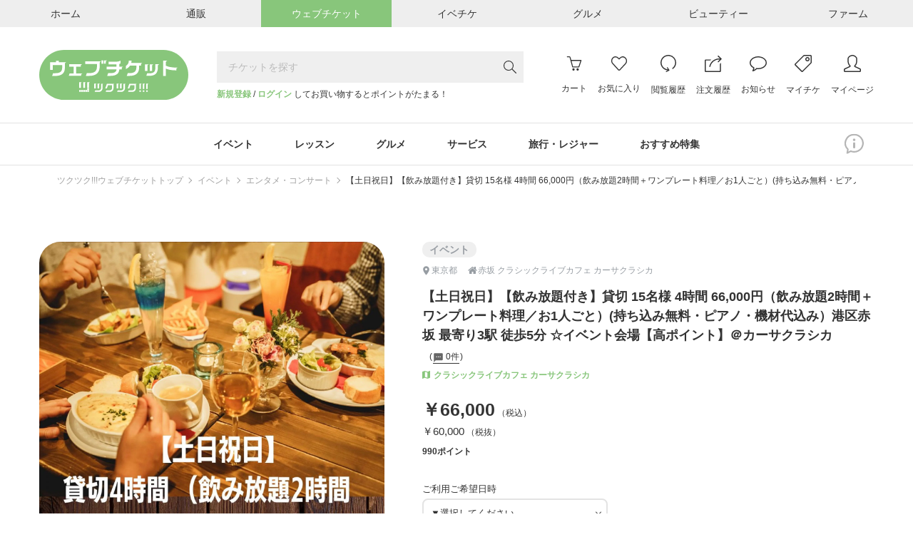

--- FILE ---
content_type: text/html; charset=UTF-8
request_url: https://ticket.tsuku2.jp/events-detail/43015110320622
body_size: 52179
content:
<!DOCTYPE html>
<html lang="ja">

<head>
    <meta charset="utf-8">
<meta name="HandheldFriendly" content="True">
<meta name="MobileOptimized" content="320">
<meta name="format-detection" content="telephone=no">
<meta http-equiv="X-UA-Compatible" content="IE=edge">
<!--[if IE]><meta http-equiv="cleartype" content="on"><![endif]-->
<meta name="viewport" content="width=device-width, initial-scale=1.0" id="viewport" />
<meta name="description" content="グランドピアノがあるアットホームな空間です。赤坂駅、赤坂見付駅からおよそ5分以内で好アクセス。料理や飲み物が充実したカジュアルなイベント会場です。自主公演、公開レッスン、懇親会、忘新年会、バースディパーティー、試食・試飲会などにご利用いただいています。様々なご企画に対応していますのでお気軽にお問合せくださいませ。お食事・飲み物のお持ち込みも無料、食器・グラス類の貸出も無料、グランドピアノやマイク、ドラム、PA機材なども料金に含まれています。幹事様や主催者様もらくらく安心な貸切プランをぜひご利用くださいませ♪">
<meta name="keywords" content="貸切,イベント,音楽,赤坂,飲み放題,ツクツク">


<meta property="og:type" content="website" />
<meta property="og:site_name" content="おすそわけマーケットプレイス【ツクツク!!!】" />
<meta property="og:title" content="【土日祝日】【飲み放題付き】貸切  15名様  4時間  66,000円（飲み放題2時間＋ワンプレート料理／お1人ごと）(持ち込み無料・ピアノ・機材代込み）港区赤坂 最寄り3駅 徒歩5分 ☆イベント会場【高ポイント】＠カーサクラシカ" />
<meta property="og:description" content="グランドピアノがあるアットホームな空間です。赤坂駅、赤坂見付駅からおよそ5分以内で好アクセス。料理や飲み物が充実したカジュアルなイベント会場です。自主公演、公開レッスン、懇親会、忘新年会、バースディパーティー、試食・試飲会などにご利用いただいています。様々なご企画に対応していますのでお気軽にお問合せくださいませ。お食事・飲み物のお持ち込みも無料、食器・グラス類の貸出も無料、グランドピアノやマイク、ドラム、PA機材なども料金に含まれています。幹事様や主催者様もらくらく安心な貸切プランをぜひご利用くださいませ♪" />
<meta property="og:image" content="https://web-resource.tsuku2.jp/pic/item/0000162889/item_20240906_123156_770_L.jpg" />
<meta property="og:url" content="https://ticket.tsuku2.jp/events-detail/43015110320622" />


<meta property="fb:app_id" content="1581362032128406" />
<meta property="fb:admins" content="" />


<meta name="twitter:card" content="summary_large_image">
<meta name="twitter:site" content="@tsuku2jp">
<meta property="twitter:title" content="【土日祝日】【飲み放題付き】貸切  15名様  4時間  66,000円（飲み放題2時間＋ワンプレート料理／お1人ごと）(持ち込み無料・ピアノ・機材代込み）港区赤坂 最寄り3駅 徒歩5分 ☆イベント会場【高ポイント】＠カーサクラシカ" />
<meta property="twitter:description" content="グランドピアノがあるアットホームな空間です。赤坂駅、赤坂見付駅からおよそ5分以内で好アクセス。料理や飲み物が充実したカジュアルなイベント会場です。自主公演、公開レッスン、懇親会、忘新年会、バースディパーティー、試食・試飲会などにご利用いただいています。様々なご企画に対応していますのでお気軽にお問合せくださいませ。お食事・飲み物のお持ち込みも無料、食器・グラス類の貸出も無料、グランドピアノやマイク、ドラム、PA機材なども料金に含まれています。幹事様や主催者様もらくらく安心な貸切プランをぜひご利用くださいませ♪" />
<meta property="twitter:image" content="https://web-resource.tsuku2.jp/pic/item/0000162889/item_20240906_123156_770_ORG.jpg" />
<meta property="twitter:url" content="https://ticket.tsuku2.jp/events-detail/43015110320622" />

<meta name="csrf-token" content="gQoPAXKbKaqjtqEe9Nxl50Q5b1owbacSnNkXf2p8">
    <title>【土日祝日】【飲み放題付き】貸切  15名様  4時間  66,000円（飲み放題2時間＋ワンプレート料理／お1人ごと）(持ち込み無料・ピアノ・機材代込み）港区赤坂 最寄り3駅 徒歩5分 ☆イベント会場【高ポイント】＠カーサクラシカ - 赤坂 クラシックライブカフェ カーサクラシカ</title>
<link rel="preload" href="https://ticket.tsuku2.jp/css/font-awesome.css" as="style"
    onload="this.onload=null;this.rel='stylesheet'">

    <script type="application/ld+json">
        {
            "@context": "http://schema.org",
            "@type": "BreadcrumbList",
            "itemListElement": [
                                    {
                    "@type": "ListItem",
                    "position": 1,
                    "item": {
                    "@id": "https://ticket.tsuku2.jp",
                    "name": "ツクツク!!!ウェブチケットトップ"
                    }
                    },
                                    {
                    "@type": "ListItem",
                    "position": 2,
                    "item": {
                    "@id": "https://ticket.tsuku2.jp/events-catalog?pc=1",
                    "name": "イベント"
                    }
                    },
                                    {
                    "@type": "ListItem",
                    "position": 3,
                    "item": {
                    "@id": "https://ticket.tsuku2.jp/events-catalog?c=7",
                    "name": "エンタメ・コンサート"
                    }
                    },
                                    {
                    "@type": "ListItem",
                    "position": 4,
                    "item": {
                    "@id": "https://ticket.tsuku2.jp/events-detail/43015110320622",
                    "name": "【土日祝日】【飲み放題付き】貸切  15名様  4時間  66,000円（飲み放題2時間＋ワンプレート料理／お1人ごと）(持ち込み無料・ピアノ・機材代込み）港区赤坂 最寄り3駅 徒歩5分 ☆イベント会場【高ポイント】＠カーサクラシカ"
                    }
                    },
                            ]
        }
    </script>

<script src="https://connect.facebook.net/ja_JP/sdk.js?hash=13eb22cb6bf86bc8ee9a0628375010e9" async="" crossorigin="anonymous"></script>
<script type="text/javascript" async="" src="https://www.google-analytics.com/analytics.js"></script>
    <script async="" src="https://www.googletagmanager.com/gtag/js?id=G-ZXRLST4KHN"></script>
<script>
	window.dataLayer = window.dataLayer || [];
	function gtag() {
		dataLayer.push(arguments);
	}

	gtag('js', new Date());
            window.ga_id_list = ['G-ZXRLST4KHN'];
        gtag('config', 'G-ZXRLST4KHN');
                    window.ga_id_list.unshift('G-ZL5FWRJB6E');
            gtag('config', 'G-ZL5FWRJB6E');	
            </script>     <link rel="preconnect" href="https://fonts.googleapis.com" />
    <link rel="preconnect" href="https://fonts.gstatic.com" crossorigin />
    <link rel="stylesheet" href="https://fonts.googleapis.com/css2?family=Roboto+Condensed:wght@300;700&display=swap">
    <link rel="stylesheet" href="https://fonts.googleapis.com/css?family=Material+Icons+Outlined">
    <link rel="stylesheet" href="https://ticket.tsuku2.jp/css/itemDetail/style.css?id=9823aa3319cf1c40131bd29dc3fa45be">
</head>

<body>
    
    <div id="app">
        <header class="l-header">
        <div class="header-top-wrapper">
        <div class="header-top">
            <ul class="header-top-list flex-center">
                <li class="header-top-item flex-none">
                    <a href="https://home.tsuku2.jp/" target="_blank"
                        class="flex-center header-top-anchor header-top-anchor-home hover-ease">
                        <span class="header-top-anchor-text">ホーム</span></a>
                </li>
                <li class="header-top-item flex-none">
                    <a href="https://ec.tsuku2.jp/" target="_blank"
                        class="flex-center header-top-anchor header-top-anchor-ec hover-ease">
                        <span class="header-top-anchor-text">通販</span></a>
                </li>
                <li class="header-top-item flex-none">
                    <a class="flex-center header-top-anchor header-top-anchor-webticket hover-ease">
                        <span class="header-top-anchor-text">ウェブチケット</span></a>
                </li>
                <li class="header-top-item flex-none">
                    <a href="https://event.tsuku2.jp/" target="_blank"
                        class="flex-center header-top-anchor header-top-anchor-event hover-ease">
                        <span class="header-top-anchor-text">イベチケ</span></a>
                </li>
                <li class="header-top-item flex-none">
                    <a href="https://gourmet.tsuku2.jp/" target="_blank"
                        class="flex-center header-top-anchor header-top-anchor-gourmet hover-ease">
                        <span class="header-top-anchor-text">グルメ</span></a>
                </li>
                <li class="header-top-item flex-none">
                    <a href="https://beauty.tsuku2.jp/" target="_blank"
                        class="flex-center header-top-anchor header-top-anchor-beauty hover-ease">
                        <span class="header-top-anchor-text">ビューティー</span></a>
                </li>
                <li class="header-top-item flex-none">
                    <a href="https://farm.tsuku2.jp/" target="_blank"
                        class="flex-center header-top-anchor header-top-anchor-farm hover-ease">
                        <span class="header-top-anchor-text">ファーム</span></a>
                </li>
            </ul>
        </div>
    </div>
    <div class="header-middle container-1170">
                    <div class="logo">
                <a class="logo-anchor hover-opacity" href="https://ticket.tsuku2.jp">
                    <img src="/img/logo.svg" alt="ウェブチケット">
                </a>
            </div>
                <div class="header-middle-search">
            <c-header-search-form></c-header-search-form>
            <div class="header-middle-search-user">
                                    <a href="https://home.tsuku2.jp/signup.php?redirect_url=https://ticket.tsuku2.jp/events-detail/43015110320622"
                        class="text-bland font-bold">新規登録</a> /
                    <a href="https://home.tsuku2.jp/signin.php?redirect_url=https://ticket.tsuku2.jp/events-detail/43015110320622"
                        class="text-bland font-bold">ログイン</a>
                    してお買い物するとポイントがたまる！
                            </div>
        </div>
        <div class="header-middle-menu">
            <a class="header-middle-menu-item header-middle-menu-item-search md-hidden"
                href="https://ticket.tsuku2.jp/events-catalog">
                <svg class="header-middle-menu-item-svg header-middle-menu-item-svg-search"
                    xmlns="http://www.w3.org/2000/svg" width="19.056" height="19" viewBox="0 0 19.056 19">
                    <path
                        d="M18.852.167,13.081-5.641a7.18,7.18,0,0,0,1.726-4.75,7.288,7.288,0,0,0-.993-3.729,7.32,7.32,0,0,0-2.709-2.7,7.32,7.32,0,0,0-3.729-.993,7.271,7.271,0,0,0-3.72.993,7.341,7.341,0,0,0-2.7,2.7,7.288,7.288,0,0,0-.993,3.729A7.288,7.288,0,0,0,.956-6.661a7.341,7.341,0,0,0,2.7,2.7,7.288,7.288,0,0,0,3.729.993,7.2,7.2,0,0,0,4.861-1.818L18,1a.587.587,0,0,0,.427.186.571.571,0,0,0,.417-.176.581.581,0,0,0,.176-.427A.566.566,0,0,0,18.852.167ZM7.385-4.138A6.1,6.1,0,0,1,4.24-4.982,6.236,6.236,0,0,1,1.967-7.264a6.118,6.118,0,0,1-.835-3.126,6.118,6.118,0,0,1,.835-3.126A6.236,6.236,0,0,1,4.24-15.8a6.083,6.083,0,0,1,3.136-.844,6.083,6.083,0,0,1,3.136.844,6.236,6.236,0,0,1,2.273,2.282,6.118,6.118,0,0,1,.835,3.126,6.178,6.178,0,0,1-.167,1.429,6.054,6.054,0,0,1-.473,1.317,6.9,6.9,0,0,1-.733,1.16,5.753,5.753,0,0,1-.965.974,6.588,6.588,0,0,1-1.15.733A6.054,6.054,0,0,1,8.813-4.3,6.178,6.178,0,0,1,7.385-4.138Z"
                        transform="translate(0.037 17.813)" fill="#333" />
                </svg><br>
                <span class="header-middle-menu-item-txt">検索</span>
            </a>
            <a class="header-middle-menu-item header-middle-menu-item-cart hover-opacity" href="https://ticket.tsuku2.jp/shop-cart#/cart-view">
                <span class="header-middle-menu-item-budge js-cart-number" style="display: none">0</span>
                <svg class="header-middle-menu-item-svg header-middle-menu-item-svg-cart"
                    xmlns="http://www.w3.org/2000/svg" width="23.876" height="23.25" viewBox="0 0 23.876 23.25">
                    <path
                        d="M23.906-15.164a.752.752,0,0,0-.105-.691.7.7,0,0,0-.6-.316H7.289L6.07-20.32a3.214,3.214,0,0,0-.445-.961,1.742,1.742,0,0,0-.6-.562,2.616,2.616,0,0,0-.551-.223,1.926,1.926,0,0,0-.469-.059H.8a.7.7,0,0,0-.516.211.73.73,0,0,0-.211.539.763.763,0,0,0,.094.363.641.641,0,0,0,.27.27.763.763,0,0,0,.363.094H4.008a.637.637,0,0,1,.176.023.574.574,0,0,1,.223.2,1.451,1.451,0,0,1,.234.527L8.789-4.664a.851.851,0,0,0,.152.27.749.749,0,0,0,.246.2.672.672,0,0,0,.3.07H19.617a.736.736,0,0,0,.434-.141.694.694,0,0,0,.27-.352ZM19.1-5.625H10.078L7.688-14.672H22.125Zm-.164,3.563a1.749,1.749,0,0,0-1.312-.562,1.806,1.806,0,0,0-1.324.551A1.806,1.806,0,0,0,15.75-.75,1.806,1.806,0,0,0,16.3.574a1.806,1.806,0,0,0,1.324.551A1.806,1.806,0,0,0,18.949.574,1.806,1.806,0,0,0,19.5-.75,1.749,1.749,0,0,0,18.938-2.062Zm-8.062-.562a1.823,1.823,0,0,0-.949.258,1.889,1.889,0,0,0-.68.68A1.826,1.826,0,0,0,9-.75,1.806,1.806,0,0,0,9.551.574a1.806,1.806,0,0,0,1.324.551A1.806,1.806,0,0,0,12.2.574,1.806,1.806,0,0,0,12.75-.75a2.031,2.031,0,0,0-.035-.375,1.672,1.672,0,0,0-.105-.352,1.8,1.8,0,0,0-.176-.316,2.034,2.034,0,0,0-.234-.281,2.034,2.034,0,0,0-.281-.234,1.8,1.8,0,0,0-.316-.176,1.672,1.672,0,0,0-.352-.105A2.031,2.031,0,0,0,10.875-2.625Z"
                        transform="translate(-0.07 22.125)" fill="#333" />
                </svg><br>
                <span class="header-middle-menu-item-txt">カート</span>
            </a>
            <a class="header-middle-menu-item header-middle-menu-item-group hover-opacity md-hidden js-addModalClass js-show-modal-overlay" data-target-class="groupLink">
                <img class="header-middle-menu-item-svg header-middle-menu-item-img-group" src="/img/logo-mark.svg" alt="">
                <br>
                <span class="header-middle-menu-item-txt">グループ</span>
            </a>
            <a class="header-middle-menu-item hidden md-block hover-opacity"
                href="https://home.tsuku2.jp/signin.php">
                <svg class="header-middle-menu-item-svg header-middle-menu-item-svg-cart"
                    xmlns="http://www.w3.org/2000/svg" width="24.047" height="21.656" viewBox="0 0 24.047 21.656">
                    <path
                        d="M6.773-19.828q1.711,0,4.219,2.484l1.078,1.055,1.055-1.078a8.939,8.939,0,0,1,.738-.7q.387-.328.762-.609a7.571,7.571,0,0,1,.738-.492q.363-.211.691-.363a3.161,3.161,0,0,1,.645-.223,2.669,2.669,0,0,1,.574-.07,5.054,5.054,0,0,1,3.68,1.594,5.3,5.3,0,0,1,1.617,3.891,5.382,5.382,0,0,1-1.617,3.914q-.117.094-8.414,9.07a.553.553,0,0,1-.258.152,1,1,0,0,1-.234.035.718.718,0,0,1-.492-.187Q3.961-9.8,3.141-10.617a4.681,4.681,0,0,1-.363-.41q-.176-.223-.328-.445t-.281-.457q-.129-.234-.234-.48a3.848,3.848,0,0,1-.176-.5q-.07-.258-.129-.516a3.887,3.887,0,0,1-.082-.539q-.023-.281-.023-.539a5.331,5.331,0,0,1,1.617-3.914,4.823,4.823,0,0,1,1.641-1.066A5.551,5.551,0,0,1,6.773-19.828Zm0-1.5a7.135,7.135,0,0,0-2.555.445,6.036,6.036,0,0,0-2.133,1.406,6.875,6.875,0,0,0-1.535,2.32A7.023,7.023,0,0,0,.023-14.52a7.023,7.023,0,0,0,.527,2.637,6.875,6.875,0,0,0,1.535,2.32q.211.211,1.16,1.254T5.379-5.953l2.344,2.6Q8.883-2.062,9.68-1.2l.8.867a2.08,2.08,0,0,0,1.559.656,2.156,2.156,0,0,0,1.582-.656q8.3-8.977,8.391-9.047a6.773,6.773,0,0,0,2.063-4.969,6.7,6.7,0,0,0-2.062-4.945,7.13,7.13,0,0,0-2.191-1.535,6.315,6.315,0,0,0-2.543-.5,5.112,5.112,0,0,0-2.613.82,13.092,13.092,0,0,0-2.613,2.086Q9.094-21.328,6.773-21.328Z"
                        transform="translate(-0.023 21.328)" fill="#333" />
                </svg>
                <span class="header-middle-menu-item-txt">お気に入り</span>
            </a>
            <a class="header-middle-menu-item hidden md-block hover-opacity"
                href="https://home.tsuku2.jp/signin.php">
                <svg class="header-middle-menu-item-svg" xmlns="http://www.w3.org/2000/svg" width="21.773"
                    height="24.008" viewBox="0 0 21.773 24.008">
                    <path
                        d="M11.977-22.5a10.565,10.565,0,0,0-4.219.867,10.985,10.985,0,0,0-3.469,2.32,10.985,10.985,0,0,0-2.32,3.469A10.565,10.565,0,0,0,1.1-11.625,10.611,10.611,0,0,0,2.414-6.457,10.918,10.918,0,0,0,6-2.543,10.565,10.565,0,0,0,11.039-.8L8.883.3a.535.535,0,0,0-.293.3.476.476,0,0,0,.035.422l.07.188a.532.532,0,0,0,.34.27.566.566,0,0,0,.434-.059L13.055-.4V-.422h.023l.234-.117a.768.768,0,0,0,.117-.094.545.545,0,0,0,.082-.105.648.648,0,0,0,.059-.129.585.585,0,0,0-.07-.422l-.141-.234L11.133-4.992a.6.6,0,0,0-.34-.258.53.53,0,0,0-.434.047l-.164.117a.476.476,0,0,0-.223.352.543.543,0,0,0,.105.422l1.289,2.039a9.257,9.257,0,0,1-4.43-1.453A9.3,9.3,0,0,1,3.762-7.113,9.175,9.175,0,0,1,2.6-11.625a9.058,9.058,0,0,1,.75-3.633,9.662,9.662,0,0,1,2-3,9.26,9.26,0,0,1,2.988-2A9.181,9.181,0,0,1,11.977-21,9.269,9.269,0,0,1,16.7-19.746a9.22,9.22,0,0,1,3.422,3.422,9.225,9.225,0,0,1,1.254,4.7,9.255,9.255,0,0,1-.984,4.2,9.255,9.255,0,0,1-2.766,3.3.645.645,0,0,0-.234.3.815.815,0,0,0-.047.387.77.77,0,0,0,.141.363.755.755,0,0,0,.492.281.734.734,0,0,0,.563-.141,10.673,10.673,0,0,0,3.2-3.832,10.774,10.774,0,0,0,1.137-4.863A10.479,10.479,0,0,0,20.156-18.8a10.57,10.57,0,0,0-6.469-3.562A10.676,10.676,0,0,0,11.977-22.5Z"
                        transform="translate(-1.102 22.5)" fill="#333" />
                </svg>
                <span class="header-middle-menu-item-txt">閲覧履歴</span>
            </a>
            <div class="js-header-menu-icon header-menu-icon">
                <a class="header-middle-menu-item hidden md-block hover-opacity"
                    href="https://home.tsuku2.jp/signin.php?redirect_url=https://ticket.tsuku2.jp/order-history">
                    <svg class="header-middle-menu-item-svg" xmlns="http://www.w3.org/2000/svg" width="23.719"
                        height="23.484" viewBox="0 0 23.719 23.484">
                        <path
                            d="M21.141-.258H1.641v-15H7.664l1.523-1.453-.047-.047h-7.5a1.43,1.43,0,0,0-1.066.445,1.461,1.461,0,0,0-.434,1.055v15A1.478,1.478,0,0,0,.34.5a1.486,1.486,0,0,0,.539.539,1.478,1.478,0,0,0,.762.2h19.5A1.461,1.461,0,0,0,22.2.809a1.43,1.43,0,0,0,.445-1.066V-11.977l-1.5,1.43Zm-14.812-6H7.852A12.463,12.463,0,0,1,10.137-11.6a12.7,12.7,0,0,1,4.453-3.773,12.382,12.382,0,0,1,5.754-1.383q.211,0,.773.023l-2.742,2.742a.721.721,0,0,0-.117.152.69.69,0,0,0-.07.176.819.819,0,0,0-.023.2.684.684,0,0,0,.023.188,1.029,1.029,0,0,0,.07.176.626.626,0,0,0,.117.164.5.5,0,0,0,.234.164.958.958,0,0,0,.3.047.771.771,0,0,0,.188-.023.69.69,0,0,0,.176-.07.721.721,0,0,0,.152-.117l4.43-4.547-4.43-4.547a.715.715,0,0,0-.527-.211.715.715,0,0,0-.527.211.785.785,0,0,0-.2.34.653.653,0,0,0,0,.387.792.792,0,0,0,.2.328l2.719,2.719h-.7a13.915,13.915,0,0,0-6.527,1.582,14.186,14.186,0,0,0-5.016,4.324A14.089,14.089,0,0,0,6.328-6.258Z"
                            transform="translate(-0.141 22.242)" fill="#333" />
                    </svg>
                    <span class="header-middle-menu-item-txt">注文履歴</span>
                </a>
                <div class="header-menu-icon-inner">
                  <ul>
                    <li>
                      <a href="https://home.tsuku2.jp/signin.php?redirect_url=https://ticket.tsuku2.jp/order-history">注文履歴</a>
                    </li>
                    <li>
                      <a href="https://home.tsuku2.jp/signin.php?redirect_url=https://home.tsuku2.jp/mypage/subscriptionList.php">サブスク履歴</a>
                    </li>
                  </ul>
                </div>
            </div>
            <a class="header-middle-menu-item hidden md-block hover-opacity"
                href="https://home.tsuku2.jp/signin.php"
                target="_blank">
                                <svg class="header-middle-menu-item-svg" xmlns="http://www.w3.org/2000/svg" width="24" height="21"
                    viewBox="0 0 24 21">
                    <path
                        d="M6.727-18.492A13.665,13.665,0,0,1,12-19.5a13.578,13.578,0,0,1,5.262,1.008,9.56,9.56,0,0,1,3.832,2.73A5.822,5.822,0,0,1,22.5-12a5.822,5.822,0,0,1-1.406,3.762,9.56,9.56,0,0,1-3.832,2.73A13.578,13.578,0,0,1,12-4.5h-.633q-.328,0-.562-.012a5.353,5.353,0,0,1-.539-.059l-.82-.117-.539.656q-.117.117-.387.34t-.645.5q-.375.281-.891.6a10.858,10.858,0,0,1-1.008.551,8.146,8.146,0,0,0,.375-1.2,5.21,5.21,0,0,0,.141-1.172l.023-.047V-5.508L5.7-5.93A8.113,8.113,0,0,1,2.6-8.531,5.976,5.976,0,0,1,1.5-12a5.822,5.822,0,0,1,1.406-3.762A9.572,9.572,0,0,1,6.727-18.492ZM12-21a14.894,14.894,0,0,0-6.023,1.207,10.9,10.9,0,0,0-4.371,3.281A7.218,7.218,0,0,0,0-12,7.414,7.414,0,0,0,1.313-7.746a9.655,9.655,0,0,0,3.7,3.152A.048.048,0,0,1,5-4.559a.048.048,0,0,0-.012.035A7.436,7.436,0,0,1,3.8-.937.688.688,0,0,0,3.75-.68a.655.655,0,0,0,.2.48.655.655,0,0,0,.48.2h.188a7.944,7.944,0,0,0,2.32-.844A14.041,14.041,0,0,0,8.965-2.109a7.077,7.077,0,0,0,1.09-.984A8.644,8.644,0,0,0,11.367-3H12a14.894,14.894,0,0,0,6.023-1.207,10.9,10.9,0,0,0,4.371-3.281A7.218,7.218,0,0,0,24-12a7.613,7.613,0,0,0-2.859-5.836,13.1,13.1,0,0,0-7.477-3.07A15.061,15.061,0,0,0,12-21Z"
                        transform="translate(0 21)" fill="#333" />
                </svg>
                <span class="header-middle-menu-item-txt">お知らせ</span>
            </a>
            <a class="header-middle-menu-item hidden md-block hover-opacity"
                href="https://home.tsuku2.jp/signin.php">
                <svg class="header-middle-menu-item-svg" xmlns="http://www.w3.org/2000/svg" width="24" height="24"
                    viewBox="0 0 24 24">
                    <path
                        d="M24.023-12.75v-7.922a1.759,1.759,0,0,0-.539-1.289A1.759,1.759,0,0,0,22.2-22.5H14.109a2.5,2.5,0,0,0-1.781.492L.469-10.148A1.468,1.468,0,0,0,.023-9.07,1.424,1.424,0,0,0,.141-8.5a1.546,1.546,0,0,0,.328.48l9.07,9.07a1.393,1.393,0,0,0,1.055.445,1.468,1.468,0,0,0,1.078-.445L23.531-10.8a2.588,2.588,0,0,0,.492-1.828Zm-1.57.891L10.594,0,1.523-9.07,13.383-20.93a.149.149,0,0,1,.07-.035.493.493,0,0,1,.117-.012.854.854,0,0,0,.141-.012A.928.928,0,0,1,13.863-21H22.2a.318.318,0,0,1,.234.094.318.318,0,0,1,.094.234v7.945A2.739,2.739,0,0,1,22.453-11.859ZM18.023-19.5a2.89,2.89,0,0,0-2.121.879,2.89,2.89,0,0,0-.879,2.121,2.975,2.975,0,0,0,.4,1.512,2.919,2.919,0,0,0,1.09,1.09,2.975,2.975,0,0,0,1.512.4,2.89,2.89,0,0,0,2.121-.879,2.89,2.89,0,0,0,.879-2.121,2.975,2.975,0,0,0-.4-1.512,2.919,2.919,0,0,0-1.09-1.09A2.975,2.975,0,0,0,18.023-19.5Zm1.055,4.078A1.417,1.417,0,0,1,18.035-15a1.475,1.475,0,0,1-1.066-.434,1.43,1.43,0,0,1-.445-1.066,1.43,1.43,0,0,1,.445-1.066A1.475,1.475,0,0,1,18.035-18a1.436,1.436,0,0,1,1.055.434,1.449,1.449,0,0,1,.434,1.066A1.468,1.468,0,0,1,19.078-15.422Z"
                        transform="translate(-0.023 22.5)" fill="#333" />
                </svg>
                <span class="header-middle-menu-item-txt">マイチケ</span>
            </a>
            <a class="header-middle-menu-item hidden md-block hover-opacity"
                href="https://home.tsuku2.jp/signin.php">
                <svg class="header-middle-menu-item-svg" xmlns="http://www.w3.org/2000/svg" width="23.977"
                    height="23.977" viewBox="0 0 23.977 23.977">
                    <path
                        d="M12-21a5.378,5.378,0,0,1,1.887.363,6.636,6.636,0,0,1,1.7.914,5.5,5.5,0,0,1,1.2,1.219,2.218,2.218,0,0,1,.469,1.254v3.75a9.269,9.269,0,0,1-.562,2.977,5.109,5.109,0,0,1-1.664,2.484,1.755,1.755,0,0,0-.328.387,1.542,1.542,0,0,0-.2.469,1.554,1.554,0,0,0-.035.5,1.461,1.461,0,0,0,.867,1.2l6.539,3.094.047.012a.458.458,0,0,1,.094.035,1.147,1.147,0,0,1,.117.07.843.843,0,0,1,.129.105.86.86,0,0,1,.117.152.637.637,0,0,1,.082.234,1.856,1.856,0,0,1,.023.3V-.023L1.5,0V-1.523a.918.918,0,0,1,.633-.867L8.719-5.508a1.427,1.427,0,0,0,.855-1.184,1.388,1.388,0,0,0-.551-1.348,5.566,5.566,0,0,1-1.676-2.52,8.785,8.785,0,0,1-.6-2.941v-3.75A2.588,2.588,0,0,1,7.523-18.9a6.388,6.388,0,0,1,2.016-1.488A5.553,5.553,0,0,1,12-21Zm0-1.5a7.131,7.131,0,0,0-3.2.785A7.485,7.485,0,0,0,6.234-19.7,3.928,3.928,0,0,0,5.25-17.25v3.75A10.5,10.5,0,0,0,5.965-10,7,7,0,0,0,8.086-6.867L1.5-3.75a1.286,1.286,0,0,0-.164.07q-.094.047-.352.211a4.628,4.628,0,0,0-.457.328,1.868,1.868,0,0,0-.363.41A.838.838,0,0,0,0-2.273V0A1.422,1.422,0,0,0,.434,1.043,1.449,1.449,0,0,0,1.5,1.477h21a1.422,1.422,0,0,0,1.043-.434A1.422,1.422,0,0,0,23.977,0V-2.273a.912.912,0,0,0-.152-.48,1.617,1.617,0,0,0-.375-.422q-.223-.176-.434-.316a2.4,2.4,0,0,0-.375-.211L22.5-3.75,15.961-6.867a6.535,6.535,0,0,0,2.1-3.047A10.776,10.776,0,0,0,18.75-13.5v-3.75a3.489,3.489,0,0,0-.6-1.863,6.844,6.844,0,0,0-1.535-1.7,7.955,7.955,0,0,0-2.18-1.219A6.875,6.875,0,0,0,12-22.5Z"
                        transform="translate(0 22.5)" fill="#333" />
                </svg>
                <span class="header-middle-menu-item-txt">マイページ</span>
            </a>
            <button class="header-middle-menu-item header-middle-menu-item-menu js-show-drawerMenu">
                                <svg class="header-middle-menu-item-svg header-middle-menu-item-svg-menu"
                    xmlns="http://www.w3.org/2000/svg" width="18.536" height="14.51" viewBox="0 0 18.536 14.51">
                    <path
                        d="M.5-14.213a.863.863,0,0,1-.13-.167A.577.577,0,0,1,.3-14.575a1.305,1.305,0,0,1-.019-.232A.778.778,0,0,1,.5-15.382a.778.778,0,0,1,.575-.223h16.94a.778.778,0,0,1,.575.223.778.778,0,0,1,.223.575.81.81,0,0,1-.223.584.762.762,0,0,1-.575.232H1.076A.778.778,0,0,1,.5-14.213ZM18.017-9.147a.778.778,0,0,1,.575.223.778.778,0,0,1,.223.575.778.778,0,0,1-.223.575.778.778,0,0,1-.575.223H1.076A.778.778,0,0,1,.5-7.774a.608.608,0,0,1-.074-.093,1.037,1.037,0,0,1-.065-.111A.85.85,0,0,1,.315-8.09.689.689,0,0,1,.288-8.21.985.985,0,0,1,.278-8.35.778.778,0,0,1,.5-8.925a.778.778,0,0,1,.575-.223Zm.575,6.661a.778.778,0,0,1,.223.575.81.81,0,0,1-.223.584.762.762,0,0,1-.575.232H1.076A.778.778,0,0,1,.5-1.317.431.431,0,0,1,.436-1.4L.38-1.494a.649.649,0,0,1-.046-.093Q.315-1.633.3-1.688a.325.325,0,0,1-.019-.1v-.121A.778.778,0,0,1,.5-2.486a.778.778,0,0,1,.575-.223h16.94A.819.819,0,0,1,18.592-2.486Z"
                        transform="translate(-0.278 15.604)" fill="#333" />
                </svg>
            </button>
        </div>
    </div>
    <div class="md-hidden p-10 text-right text-10">
                    <a href="https://home.tsuku2.jp/signup.php?redirect_url=https://ticket.tsuku2.jp/events-detail/43015110320622"
                class="text-bland font-bold">新規登録</a> /
            <a href="https://home.tsuku2.jp/signin.php?redirect_url=https://ticket.tsuku2.jp/events-detail/43015110320622"
                class="text-bland font-bold">ログイン</a>
            してお買い物するとポイントがたまる！
            </div>
        <div class="header-bottom">
        <div class="container-1170 relative">
                            <ul class="header-bottom-list scroll-bar-none">
                                            <li class="header-bottom-item">
                            <p class="header-bottom-item-ttl js-headerCategoryMenu">
                                イベント
                            </p>
                            <div class="header-bottom-categoryMenu trans-ease">
                                <div class="header-bottom-categoryMenu-ttl">
                                    <a href="https://ticket.tsuku2.jp/events-catalog?pc=1"
                                        class="header-bottom-categoryMenu-ttl-anchor trans-ease">イベント</a>
                                    <span
                                        class="header-bottom-categoryMenu-ttl-count">4171</span>
                                </div>
                                <ul class="header-bottom-categoryMenu-list">
                                                                            <li class="header-bottom-categoryMenu-item">
                                            <a href="https://ticket.tsuku2.jp/events-catalog?c=9"
                                                class="header-bottom-categoryMenu-item-anchor trans-ease">
                                                飲み会・パーティー
                                                <span
                                                    class="header-bottom-categoryMenu-item-count">（123）</span>
                                            </a>
                                        </li>
                                                                            <li class="header-bottom-categoryMenu-item">
                                            <a href="https://ticket.tsuku2.jp/events-catalog?c=10"
                                                class="header-bottom-categoryMenu-item-anchor trans-ease">
                                                ファッション
                                                <span
                                                    class="header-bottom-categoryMenu-item-count">（35）</span>
                                            </a>
                                        </li>
                                                                            <li class="header-bottom-categoryMenu-item">
                                            <a href="https://ticket.tsuku2.jp/events-catalog?c=11"
                                                class="header-bottom-categoryMenu-item-anchor trans-ease">
                                                スポーツ
                                                <span
                                                    class="header-bottom-categoryMenu-item-count">（343）</span>
                                            </a>
                                        </li>
                                                                            <li class="header-bottom-categoryMenu-item">
                                            <a href="https://ticket.tsuku2.jp/events-catalog?c=12"
                                                class="header-bottom-categoryMenu-item-anchor trans-ease">
                                                チャリティー
                                                <span
                                                    class="header-bottom-categoryMenu-item-count">（268）</span>
                                            </a>
                                        </li>
                                                                            <li class="header-bottom-categoryMenu-item">
                                            <a href="https://ticket.tsuku2.jp/events-catalog?c=13"
                                                class="header-bottom-categoryMenu-item-anchor trans-ease">
                                                婚活・お見合い
                                                <span
                                                    class="header-bottom-categoryMenu-item-count">（47）</span>
                                            </a>
                                        </li>
                                                                            <li class="header-bottom-categoryMenu-item">
                                            <a href="https://ticket.tsuku2.jp/events-catalog?c=14"
                                                class="header-bottom-categoryMenu-item-anchor trans-ease">
                                                食事会・ランチ会
                                                <span
                                                    class="header-bottom-categoryMenu-item-count">（234）</span>
                                            </a>
                                        </li>
                                                                            <li class="header-bottom-categoryMenu-item">
                                            <a href="https://ticket.tsuku2.jp/events-catalog?c=6"
                                                class="header-bottom-categoryMenu-item-anchor trans-ease">
                                                合コン・街コン
                                                <span
                                                    class="header-bottom-categoryMenu-item-count">（32）</span>
                                            </a>
                                        </li>
                                                                            <li class="header-bottom-categoryMenu-item">
                                            <a href="https://ticket.tsuku2.jp/events-catalog?c=7"
                                                class="header-bottom-categoryMenu-item-anchor trans-ease">
                                                エンタメ・コンサート
                                                <span
                                                    class="header-bottom-categoryMenu-item-count">（431）</span>
                                            </a>
                                        </li>
                                                                            <li class="header-bottom-categoryMenu-item">
                                            <a href="https://ticket.tsuku2.jp/events-catalog?c=8"
                                                class="header-bottom-categoryMenu-item-anchor trans-ease">
                                                イベント・セミナー・交流会
                                                <span
                                                    class="header-bottom-categoryMenu-item-count">（2658）</span>
                                            </a>
                                        </li>
                                                                    </ul>
                            </div>
                        </li>
                                            <li class="header-bottom-item">
                            <p class="header-bottom-item-ttl js-headerCategoryMenu">
                                レッスン
                            </p>
                            <div class="header-bottom-categoryMenu trans-ease">
                                <div class="header-bottom-categoryMenu-ttl">
                                    <a href="https://ticket.tsuku2.jp/events-catalog?pc=2"
                                        class="header-bottom-categoryMenu-ttl-anchor trans-ease">レッスン</a>
                                    <span
                                        class="header-bottom-categoryMenu-ttl-count">6006</span>
                                </div>
                                <ul class="header-bottom-categoryMenu-list">
                                                                            <li class="header-bottom-categoryMenu-item">
                                            <a href="https://ticket.tsuku2.jp/events-catalog?c=15"
                                                class="header-bottom-categoryMenu-item-anchor trans-ease">
                                                美容・健康
                                                <span
                                                    class="header-bottom-categoryMenu-item-count">（1030）</span>
                                            </a>
                                        </li>
                                                                            <li class="header-bottom-categoryMenu-item">
                                            <a href="https://ticket.tsuku2.jp/events-catalog?c=16"
                                                class="header-bottom-categoryMenu-item-anchor trans-ease">
                                                専門技術サービス
                                                <span
                                                    class="header-bottom-categoryMenu-item-count">（340）</span>
                                            </a>
                                        </li>
                                                                            <li class="header-bottom-categoryMenu-item">
                                            <a href="https://ticket.tsuku2.jp/events-catalog?c=17"
                                                class="header-bottom-categoryMenu-item-anchor trans-ease">
                                                ファッション
                                                <span
                                                    class="header-bottom-categoryMenu-item-count">（15）</span>
                                            </a>
                                        </li>
                                                                            <li class="header-bottom-categoryMenu-item">
                                            <a href="https://ticket.tsuku2.jp/events-catalog?c=18"
                                                class="header-bottom-categoryMenu-item-anchor trans-ease">
                                                スポーツ
                                                <span
                                                    class="header-bottom-categoryMenu-item-count">（455）</span>
                                            </a>
                                        </li>
                                                                            <li class="header-bottom-categoryMenu-item">
                                            <a href="https://ticket.tsuku2.jp/events-catalog?c=19"
                                                class="header-bottom-categoryMenu-item-anchor trans-ease">
                                                教育・レッスン・講習
                                                <span
                                                    class="header-bottom-categoryMenu-item-count">（4166）</span>
                                            </a>
                                        </li>
                                                                    </ul>
                            </div>
                        </li>
                                            <li class="header-bottom-item">
                            <p class="header-bottom-item-ttl js-headerCategoryMenu">
                                グルメ
                            </p>
                            <div class="header-bottom-categoryMenu trans-ease">
                                <div class="header-bottom-categoryMenu-ttl">
                                    <a href="https://ticket.tsuku2.jp/events-catalog?pc=3"
                                        class="header-bottom-categoryMenu-ttl-anchor trans-ease">グルメ</a>
                                    <span
                                        class="header-bottom-categoryMenu-ttl-count">1835</span>
                                </div>
                                <ul class="header-bottom-categoryMenu-list">
                                                                            <li class="header-bottom-categoryMenu-item">
                                            <a href="https://ticket.tsuku2.jp/events-catalog?c=20"
                                                class="header-bottom-categoryMenu-item-anchor trans-ease">
                                                グルメチケット
                                                <span
                                                    class="header-bottom-categoryMenu-item-count">（1386）</span>
                                            </a>
                                        </li>
                                                                            <li class="header-bottom-categoryMenu-item">
                                            <a href="https://ticket.tsuku2.jp/events-catalog?c=21"
                                                class="header-bottom-categoryMenu-item-anchor trans-ease">
                                                朝食
                                                <span
                                                    class="header-bottom-categoryMenu-item-count">（3）</span>
                                            </a>
                                        </li>
                                                                            <li class="header-bottom-categoryMenu-item">
                                            <a href="https://ticket.tsuku2.jp/events-catalog?c=22"
                                                class="header-bottom-categoryMenu-item-anchor trans-ease">
                                                ランチ
                                                <span
                                                    class="header-bottom-categoryMenu-item-count">（80）</span>
                                            </a>
                                        </li>
                                                                            <li class="header-bottom-categoryMenu-item">
                                            <a href="https://ticket.tsuku2.jp/events-catalog?c=23"
                                                class="header-bottom-categoryMenu-item-anchor trans-ease">
                                                ティー
                                                <span
                                                    class="header-bottom-categoryMenu-item-count">（31）</span>
                                            </a>
                                        </li>
                                                                            <li class="header-bottom-categoryMenu-item">
                                            <a href="https://ticket.tsuku2.jp/events-catalog?c=24"
                                                class="header-bottom-categoryMenu-item-anchor trans-ease">
                                                ディナー
                                                <span
                                                    class="header-bottom-categoryMenu-item-count">（29）</span>
                                            </a>
                                        </li>
                                                                            <li class="header-bottom-categoryMenu-item">
                                            <a href="https://ticket.tsuku2.jp/events-catalog?c=25"
                                                class="header-bottom-categoryMenu-item-anchor trans-ease">
                                                テイクアウト
                                                <span
                                                    class="header-bottom-categoryMenu-item-count">（287）</span>
                                            </a>
                                        </li>
                                                                            <li class="header-bottom-categoryMenu-item">
                                            <a href="https://ticket.tsuku2.jp/events-catalog?c=27"
                                                class="header-bottom-categoryMenu-item-anchor trans-ease">
                                                中華
                                                <span
                                                    class="header-bottom-categoryMenu-item-count">（1）</span>
                                            </a>
                                        </li>
                                                                            <li class="header-bottom-categoryMenu-item">
                                            <a href="https://ticket.tsuku2.jp/events-catalog?c=28"
                                                class="header-bottom-categoryMenu-item-anchor trans-ease">
                                                和食
                                                <span
                                                    class="header-bottom-categoryMenu-item-count">（5）</span>
                                            </a>
                                        </li>
                                                                            <li class="header-bottom-categoryMenu-item">
                                            <a href="https://ticket.tsuku2.jp/events-catalog?c=29"
                                                class="header-bottom-categoryMenu-item-anchor trans-ease">
                                                アジア・エスニック
                                                <span
                                                    class="header-bottom-categoryMenu-item-count">（13）</span>
                                            </a>
                                        </li>
                                                                            <li class="header-bottom-categoryMenu-item">
                                            <a href="https://ticket.tsuku2.jp/events-catalog?c=26"
                                                class="header-bottom-categoryMenu-item-anchor trans-ease">
                                                洋食
                                                <span
                                                    class="header-bottom-categoryMenu-item-count">（0）</span>
                                            </a>
                                        </li>
                                                                    </ul>
                            </div>
                        </li>
                                            <li class="header-bottom-item">
                            <p class="header-bottom-item-ttl js-headerCategoryMenu">
                                サービス
                            </p>
                            <div class="header-bottom-categoryMenu trans-ease">
                                <div class="header-bottom-categoryMenu-ttl">
                                    <a href="https://ticket.tsuku2.jp/events-catalog?pc=4"
                                        class="header-bottom-categoryMenu-ttl-anchor trans-ease">サービス</a>
                                    <span
                                        class="header-bottom-categoryMenu-ttl-count">14315</span>
                                </div>
                                <ul class="header-bottom-categoryMenu-list">
                                                                            <li class="header-bottom-categoryMenu-item">
                                            <a href="https://ticket.tsuku2.jp/events-catalog?c=30"
                                                class="header-bottom-categoryMenu-item-anchor trans-ease">
                                                美容・健康
                                                <span
                                                    class="header-bottom-categoryMenu-item-count">（6322）</span>
                                            </a>
                                        </li>
                                                                            <li class="header-bottom-categoryMenu-item">
                                            <a href="https://ticket.tsuku2.jp/events-catalog?c=31"
                                                class="header-bottom-categoryMenu-item-anchor trans-ease">
                                                専門技術サービス
                                                <span
                                                    class="header-bottom-categoryMenu-item-count">（3370）</span>
                                            </a>
                                        </li>
                                                                            <li class="header-bottom-categoryMenu-item">
                                            <a href="https://ticket.tsuku2.jp/events-catalog?c=32"
                                                class="header-bottom-categoryMenu-item-anchor trans-ease">
                                                各種コンサルティング
                                                <span
                                                    class="header-bottom-categoryMenu-item-count">（677）</span>
                                            </a>
                                        </li>
                                                                            <li class="header-bottom-categoryMenu-item">
                                            <a href="https://ticket.tsuku2.jp/events-catalog?c=33"
                                                class="header-bottom-categoryMenu-item-anchor trans-ease">
                                                占い
                                                <span
                                                    class="header-bottom-categoryMenu-item-count">（788）</span>
                                            </a>
                                        </li>
                                                                            <li class="header-bottom-categoryMenu-item">
                                            <a href="https://ticket.tsuku2.jp/events-catalog?c=34"
                                                class="header-bottom-categoryMenu-item-anchor trans-ease">
                                                レンタルサービス
                                                <span
                                                    class="header-bottom-categoryMenu-item-count">（490）</span>
                                            </a>
                                        </li>
                                                                            <li class="header-bottom-categoryMenu-item">
                                            <a href="https://ticket.tsuku2.jp/events-catalog?c=35"
                                                class="header-bottom-categoryMenu-item-anchor trans-ease">
                                                ファッション
                                                <span
                                                    class="header-bottom-categoryMenu-item-count">（201）</span>
                                            </a>
                                        </li>
                                                                            <li class="header-bottom-categoryMenu-item">
                                            <a href="https://ticket.tsuku2.jp/events-catalog?c=36"
                                                class="header-bottom-categoryMenu-item-anchor trans-ease">
                                                スポーツ
                                                <span
                                                    class="header-bottom-categoryMenu-item-count">（427）</span>
                                            </a>
                                        </li>
                                                                            <li class="header-bottom-categoryMenu-item">
                                            <a href="https://ticket.tsuku2.jp/events-catalog?c=37"
                                                class="header-bottom-categoryMenu-item-anchor trans-ease">
                                                不動産
                                                <span
                                                    class="header-bottom-categoryMenu-item-count">（149）</span>
                                            </a>
                                        </li>
                                                                            <li class="header-bottom-categoryMenu-item">
                                            <a href="https://ticket.tsuku2.jp/events-catalog?c=38"
                                                class="header-bottom-categoryMenu-item-anchor trans-ease">
                                                金融・保険・情報サービス
                                                <span
                                                    class="header-bottom-categoryMenu-item-count">（59）</span>
                                            </a>
                                        </li>
                                                                            <li class="header-bottom-categoryMenu-item">
                                            <a href="https://ticket.tsuku2.jp/events-catalog?c=44"
                                                class="header-bottom-categoryMenu-item-anchor trans-ease">
                                                その他のサービス
                                                <span
                                                    class="header-bottom-categoryMenu-item-count">（1832）</span>
                                            </a>
                                        </li>
                                                                    </ul>
                            </div>
                        </li>
                                            <li class="header-bottom-item">
                            <p class="header-bottom-item-ttl js-headerCategoryMenu">
                                旅行・レジャー
                            </p>
                            <div class="header-bottom-categoryMenu trans-ease">
                                <div class="header-bottom-categoryMenu-ttl">
                                    <a href="https://ticket.tsuku2.jp/events-catalog?pc=5"
                                        class="header-bottom-categoryMenu-ttl-anchor trans-ease">旅行・レジャー</a>
                                    <span
                                        class="header-bottom-categoryMenu-ttl-count">608</span>
                                </div>
                                <ul class="header-bottom-categoryMenu-list">
                                                                            <li class="header-bottom-categoryMenu-item">
                                            <a href="https://ticket.tsuku2.jp/events-catalog?c=39"
                                                class="header-bottom-categoryMenu-item-anchor trans-ease">
                                                ツアー
                                                <span
                                                    class="header-bottom-categoryMenu-item-count">（102）</span>
                                            </a>
                                        </li>
                                                                            <li class="header-bottom-categoryMenu-item">
                                            <a href="https://ticket.tsuku2.jp/events-catalog?c=40"
                                                class="header-bottom-categoryMenu-item-anchor trans-ease">
                                                アクティビティー
                                                <span
                                                    class="header-bottom-categoryMenu-item-count">（316）</span>
                                            </a>
                                        </li>
                                                                            <li class="header-bottom-categoryMenu-item">
                                            <a href="https://ticket.tsuku2.jp/events-catalog?c=41"
                                                class="header-bottom-categoryMenu-item-anchor trans-ease">
                                                日帰り
                                                <span
                                                    class="header-bottom-categoryMenu-item-count">（60）</span>
                                            </a>
                                        </li>
                                                                            <li class="header-bottom-categoryMenu-item">
                                            <a href="https://ticket.tsuku2.jp/events-catalog?c=42"
                                                class="header-bottom-categoryMenu-item-anchor trans-ease">
                                                宿泊
                                                <span
                                                    class="header-bottom-categoryMenu-item-count">（118）</span>
                                            </a>
                                        </li>
                                                                            <li class="header-bottom-categoryMenu-item">
                                            <a href="https://ticket.tsuku2.jp/events-catalog?c=43"
                                                class="header-bottom-categoryMenu-item-anchor trans-ease">
                                                温泉
                                                <span
                                                    class="header-bottom-categoryMenu-item-count">（12）</span>
                                            </a>
                                        </li>
                                                                    </ul>
                            </div>
                        </li>
                                                                <li class="header-bottom-item">
                            <a href="https://ticket.tsuku2.jp/feature-page"
                                class="header-bottom-item-ttl js-headerCategoryMenu">おすすめ特集</a>
                        </li>
                                    </ul>
                <button class="header-bottom-info element-center-y hover-opacity js-addModalClass"
                    data-target-class="information">
                    <svg xmlns="http://www.w3.org/2000/svg" width="26.874" height="28.636" viewBox="0 0 26.874 28.636">
                        <g transform="translate(-420.27 -1029.498)">
                            <path
                                d="M433.707,1030.6a12.336,12.336,0,0,0-8.749,21.034l-.873,5.4,4.8-2.742a12.338,12.338,0,1,0,4.825-23.694Z"
                                fill="none" stroke="#b5b5b5" stroke-linecap="round" stroke-linejoin="round"
                                stroke-width="2.2" />
                            <circle cx="1.786" cy="1.786" r="1.786" transform="translate(431.921 1036.273)"
                                fill="#b5b5b5" />
                            <rect width="2.849" height="8.417" rx="1" transform="translate(432.282 1041.726)"
                                fill="#b5b5b5" />
                        </g>
                    </svg>
                </button>
                <div class="modal-information hidden js-modal-information js-modal-closeTarget">
    <div class="container-1170 relative">
        <div class="modal-head flex items-center">
            <div class="logo">
                <a class="logo-anchor hover-opacity" href="/">
                    <img src="/img/logo.svg" alt="ウェブチケット">
                </a>
            </div>
            <div class="btn-close flex-center hover-opacity js-close-modal">
                <i class="icon-close"></i>
            </div>
        </div>
        <div class="modal-body flex-center font-bold">
            <svg xmlns="http://www.w3.org/2000/svg" width="78.998" height="84.282" viewBox="0 0 78.998 84.282">
                <g transform="translate(-418.87 -1028.098)">
                    <path
                        d="M458.369,1030.6a37,37,0,0,0-26.239,63.081l-2.617,16.2,14.386-8.222a37,37,0,1,0,14.47-71.06Z"
                        transform="translate(0 0)" fill="none" stroke="#c6c6c6" stroke-linecap="round"
                        stroke-linejoin="round" stroke-width="5" />
                    <circle cx="5.355" cy="5.355" r="5.355" transform="translate(453.013 1047.618)" fill="#c6c6c6" />
                    <rect width="8.545" height="25.244" rx="2" transform="translate(454.096 1063.971)" fill="#c6c6c6" />
                </g>
            </svg>
            <svg class="block m-20" xmlns="http://www.w3.org/2000/svg" width="219.023" height="36.961"
                viewBox="0 0 219.023 36.961">
                <path
                    d="M-102.516,0h-6.656V-25.359h6.656Zm-6.961-31.922a3.426,3.426,0,0,1,.984-2.531,3.548,3.548,0,0,1,2.625-.984,3.548,3.548,0,0,1,2.625.984,3.426,3.426,0,0,1,.984,2.531,3.5,3.5,0,0,1-.973,2.531,3.493,3.493,0,0,1-2.637,1.008,3.493,3.493,0,0,1-2.637-1.008A3.5,3.5,0,0,1-109.477-31.922Zm18.164,6.563.188,2.508a7.035,7.035,0,0,1,5.883-2.977q6.539,0,6.727,9.164V0h-6.656V-16.172a5.827,5.827,0,0,0-.645-3.129,2.509,2.509,0,0,0-2.262-.973,3.1,3.1,0,0,0-2.812,1.852V0h-6.656V-25.359ZM-72.234,0V-20.367H-75.3v-4.992h3.07v-2.273A9.24,9.24,0,0,1-70.02-34.16a7.91,7.91,0,0,1,6.059-2.332,12.608,12.608,0,0,1,3,.469l-.047,5.3a5.488,5.488,0,0,0-1.617-.211q-2.953,0-2.953,3.516v2.063h3.961v4.992h-3.961V0ZM-58.8-13.5q0-5.766,2.719-9.047a9.238,9.238,0,0,1,7.523-3.281,9.291,9.291,0,0,1,7.57,3.281q2.719,3.281,2.719,9.094v1.617q0,5.789-2.7,9.047A9.252,9.252,0,0,1-48.516.469,9.3,9.3,0,0,1-56.1-2.8Q-58.8-6.07-58.8-11.883Zm6.656,1.664q0,6.8,3.633,6.8,3.352,0,3.609-5.672l.023-2.789a10.671,10.671,0,0,0-.961-5.145,2.993,2.993,0,0,0-2.719-1.676A2.918,2.918,0,0,0-51.2-18.645a10.784,10.784,0,0,0-.949,5.145Zm30.516-7.125-2.2-.187a3.619,3.619,0,0,0-3.68,2.391V0h-6.656V-25.359h6.258l.188,2.742q1.57-3.211,4.336-3.211a4.645,4.645,0,0,1,1.828.3Zm9.633-6.4.188,2.344A7.134,7.134,0,0,1-5.93-25.828,5.473,5.473,0,0,1-.562-22.406a6.949,6.949,0,0,1,6.211-3.422q6.656,0,6.82,9.211V0H5.836V-16.2a6.02,6.02,0,0,0-.609-3.141,2.271,2.271,0,0,0-2.062-.937Q1.313-20.273.4-18l.047.8V0H-6.187V-16.148A6.375,6.375,0,0,0-6.773-19.3a2.233,2.233,0,0,0-2.086-.973,3.038,3.038,0,0,0-2.719,1.852V0h-6.633V-25.359ZM29.414,0a9.269,9.269,0,0,1-.562-1.969A5.669,5.669,0,0,1,24.023.469a7.145,7.145,0,0,1-5.285-2.109,7.411,7.411,0,0,1-2.1-5.461,7.677,7.677,0,0,1,2.543-6.164q2.543-2.18,7.324-2.227h2.016v-2.039a3.82,3.82,0,0,0-.586-2.414,2.1,2.1,0,0,0-1.711-.7q-2.484,0-2.484,2.906H17.109a7.341,7.341,0,0,1,2.637-5.8,9.816,9.816,0,0,1,6.668-2.285,9.014,9.014,0,0,1,6.457,2.168,8.138,8.138,0,0,1,2.285,6.2v11.93A12.483,12.483,0,0,0,36.094-.4V0ZM25.5-4.734a3.7,3.7,0,0,0,1.875-.445,3.153,3.153,0,0,0,1.148-1.055v-5.273H26.93a3.4,3.4,0,0,0-2.66,1.078A4.141,4.141,0,0,0,23.3-7.547Q23.3-4.734,25.5-4.734ZM47.672-31.594v6.234h3.4v4.992h-3.4V-7.781a3.707,3.707,0,0,0,.41,2.063,1.854,1.854,0,0,0,1.582.563,6.2,6.2,0,0,0,1.57-.164L51.188-.164a10.331,10.331,0,0,1-3.656.633q-6.422,0-6.492-7.359V-20.367h-2.93v-4.992h2.93v-6.234ZM61.664,0H55.008V-25.359h6.656ZM54.7-31.922a3.426,3.426,0,0,1,.984-2.531,3.548,3.548,0,0,1,2.625-.984,3.548,3.548,0,0,1,2.625.984,3.426,3.426,0,0,1,.984,2.531,3.5,3.5,0,0,1-.973,2.531,3.493,3.493,0,0,1-2.637,1.008,3.493,3.493,0,0,1-2.637-1.008A3.5,3.5,0,0,1,54.7-31.922ZM66.023-13.5q0-5.766,2.719-9.047a9.238,9.238,0,0,1,7.523-3.281,9.291,9.291,0,0,1,7.57,3.281q2.719,3.281,2.719,9.094v1.617q0,5.789-2.7,9.047A9.252,9.252,0,0,1,76.313.469,9.3,9.3,0,0,1,68.73-2.8q-2.707-3.27-2.707-9.082Zm6.656,1.664q0,6.8,3.633,6.8,3.352,0,3.609-5.672l.023-2.789a10.671,10.671,0,0,0-.961-5.145,2.993,2.993,0,0,0-2.719-1.676,2.918,2.918,0,0,0-2.637,1.676A10.784,10.784,0,0,0,72.68-13.5ZM96.75-25.359l.188,2.508a7.035,7.035,0,0,1,5.883-2.977q6.539,0,6.727,9.164V0h-6.656V-16.172a5.827,5.827,0,0,0-.645-3.129,2.509,2.509,0,0,0-2.262-.973,3.1,3.1,0,0,0-2.812,1.852V0H90.516V-25.359Z"
                    transform="translate(109.477 36.492)" fill="#88c67b" />
            </svg>
            <ul class="list">
                <li class="item">
                    <a href="https://ticket.tsuku2.jp/information/about" class="item-anchor trans-ease">ウェブチケットとは</a>
                </li>
                <li class="item">
                    <a href="https://ticket.tsuku2.jp/information/how-to-use" class="item-anchor trans-ease">ウェブチケットの使い方</a>
                </li>
                <li class="item">
                    <a href="https://ticket.tsuku2.jp/information/subscription" class="item-anchor trans-ease">サブスクについて</a>
                </li>
                <li class="item">
                    <a href="https://ticket.tsuku2.jp/information/faq" class="item-anchor trans-ease">よくあるご質問</a>
                </li>
            </ul>
        </div>
    </div>
</div>
                <div class="modal-overlay js-modal-overlay js-close-modal"></div>                        <div class="l-drawerMenu trans-ease md-hidden js-drawerMenu">
    <div class="drawerMenu-head relative p-15">
        <div class="btn-close js-close-drawerMenu">
            <div class="icon-close"></div>
        </div>
        <div class="mt-5 leading-15 text-15 text-white font-bold">
            ようこそ！<br>
            <div class="userName ellipsis">ゲスト</div> 様
        </div>
                    <div class="flex mt-15">
                <a href="https://home.tsuku2.jp/signup.php?redirect_url=https://ticket.tsuku2.jp/events-detail/43015110320622"
                    class="btn-registration mr-10">新規会員登録</a>
                <a href="https://home.tsuku2.jp/signin.php?redirect_url=https://ticket.tsuku2.jp/events-detail/43015110320622"
                    class="btn-login">ログイン</a>
            </div>
                    </div>
    <div class="drawerMenu-body p-20 pb-10">
        <div class="flex flex-col text-18 font-bold">
            <a href="https://ticket.tsuku2.jp" class="mb-30">TOP</a>
            <a href="https://ticket.tsuku2.jp/shop-cart#/cart-view" class="mb-30">カートを見る</a>
            <a href="https://home.tsuku2.jp/signin.php?redirect_url=https://ticket.tsuku2.jp/favorite-list"
                class="mb-30">お気に入り</a>
            <a href="https://home.tsuku2.jp/signin.php?redirect_url=https://ticket.tsuku2.jp/browsing-history"
                class="mb-30">閲覧履歴</a>
            <a href="https://home.tsuku2.jp/signin.php?redirect_url=https://ticket.tsuku2.jp/order-history"
                class="mb-30">注文履歴</a>
            <a href="https://home.tsuku2.jp/signin.php?redirect_url=https://home.tsuku2.jp/mypage/subscriptionList.php"
                class="mb-30">サブスク履歴</a>
            <a href="https://home.tsuku2.jp/signin.php?redirect_url=https://home.tsuku2.jp/mypage/msgReceiveBox.php"
                target="_blank" class="mb-30">お知らせ</a>
            <a href="https://home.tsuku2.jp/signin.php?redirect_url=https://ticket.tsuku2.jp/mypage"
                class="mb-30">マイチケ</a>
            <a href="https://home.tsuku2.jp/signin.php?redirect_url=https://home.tsuku2.jp/mypage/"
                class="mb-30">マイページ</a>
            <div class="mb-30 flex items-center js-addModalClass js-show-modal-overlay"
                data-target-class="information">
                <svg class="mr-5" xmlns="http://www.w3.org/2000/svg" width="21.466" height="22.871"
                    viewBox="0 0 21.466 22.871">
                    <g transform="translate(-699.28 -360.359)">
                        <path
                            d="M702.327,383.23a.879.879,0,0,1-.867-1.019l.628-3.882a10.731,10.731,0,0,1,7.873-17.969l.054,0a10.733,10.733,0,1,1-3.786,20.777l-3.465,1.978A.878.878,0,0,1,702.327,383.23Zm7.683-21.112a8.974,8.974,0,0,0-6.363,15.3.878.878,0,0,1,.244.76l-.4,2.5,2.238-1.277a.872.872,0,0,1,.779-.046,8.976,8.976,0,1,0,3.557-17.236l-.049,0h0Z"
                            fill="#b5b5b5" />
                        <circle cx="1.426" cy="1.426" r="1.426" transform="translate(708.586 365.77)" fill="#b5b5b5" />
                        <rect width="2.275" height="6.723" rx="1" transform="translate(708.874 370.126)"
                            fill="#b5b5b5" />
                    </g>
                </svg>
                インフォメーション
            </div>
        </div>
        <div class="flex flex-col text-13 mt-10" style="color: #9BA0A6">
            <a href="https://home.tsuku2.jp/sitemap.php" target="_blank"
                class="mb-30">サイトマップ</a>
            <a href="https://home.tsuku2.jp/privacy.php" target="_blank"
                class="mb-30">個人情報保護方針</a>
            <a href="https://home.tsuku2.jp/handling_of_personal_information.php" target="_blank"
                class="mb-30">個人情報の取り扱いについて</a>
            <a href="https://home.tsuku2.jp/terms.php" target="_blank"
                class="mb-30">サイトご利用規約</a>
            <a href="https://home.tsuku2.jp/doContact.php" target="_blank"
                class="mb-30">各種お問い合わせ（総合窓口）</a>
            <a href="https://ticket.tsuku2.jp/information/how-to-use" target="_blank"
                class="mb-30">ツクツク!!!ウェブチケットの使い方</a>
            <a href="https://home.tsuku2.jp/request.php" target="_blank"
                class="mb-30">ご意見・ご要望</a>
            <a href="https://tsuku2.shop/" target="_blank"
                class="mb-30">出店をご検討のショップ様</a>
            <a href="https://tsuku2.co.jp/" target="_blank"
                class="mb-30">運営会社のご案内</a>
            <a href="https://newgrad.tsuku2.co.jp/" target="_blank"
                class="mb-30">採用情報</a>
            <a href="https://home.tsuku2.jp/faq.php" target="_blank" class="mb-30">FAQ</a>
            <a href="https://nomu.tsuku2.jp/" target="_blank" class="mb-30">ノムノム</a>
        </div>
    </div>
    </div>
        </div>

    </div>
</header>
        <div class="modal webticket-modal hidden js-modal-groupLink js-modal-closeTarget">
    <span class="webticket-overlay js-overlay-menu"></span>
    <div class="webticket-inner">
        <span class="webticket-close js-close-modal"></span>
        <ul class="list-logos">
            <li>
                <a href="https://ec.tsuku2.jp/" target="_blank">
                    <img class="logo left-icon" src="/img/tsukutsuku_icon_onlineshopping.svg" alt="通販 おすそわけマーケットプレイス ツクツク!!!">
                </a>
            </li>
            <li>
                <a href="" target="_blank">
                    <img class="logo right-icon" src="/img/tsukutsuku_icon_webticket.svg" alt="ウェブチケット おすそわけマーケットプレイス ツクツク!!!">
                </a>
            </li>
            <li>
                <a href="https://event.tsuku2.jp/" target="_blank">
                    <img class="logo left-icon" src="/img/tsukutsuku_icon_event.svg" alt="イベチケ おすそわけマーケットプレイス ツクツク!!!">
                </a>
            </li>
            <li>
                <a href="https://gourmet.tsuku2.jp/" target="_blank">
                    <img class="logo right-icon" src="/img/tsukutsuku_icon_gourmet.svg" alt="グルメ おすそわけマーケットプレイス ツクツク!!!">
                </a>
            </li>
            <li>
                <a href="https://beauty.tsuku2.jp/" target="_blank">
                    <img class="logo left-icon" src="/img/tsukutsuku_icon_beauty_beta.svg" alt="ビューティー β版 おすそわけマーケットプレイス ツクツク!!!">
                </a>
            </li>
            <li>
                <a href="https://farm.tsuku2.jp/" target="_blank">
                    <img class="logo right-icon" src="/img/tsukutsuku_icon_farm.svg" alt="ファーム おすそわけマーケットプレイス ツクツク!!!">
                </a>
            </li>
            <li class="home-link">
                <a href="https://home.tsuku2.jp/" target="_blank">
                    <img class="logo left-icon" src="/img/tsukutsuku_sitelogo.svg" alt="おすそわけマーケットプレイス ツクツク!!!">
                </a>
            </li>
        </ul>
    </div>
</div>        <main class="l-mainContainer">
                    <div class="l-breadCrumbs container hidden md-block">
    <ul class="list scroll-bar-none">
                                    <li class="item">
                    <a class="item-anchor trans-ease"
                        href="https://ticket.tsuku2.jp">ツクツク!!!ウェブチケットトップ</a>
                </li>
                                                <li class="item">
                    <a class="item-anchor trans-ease"
                        href="https://ticket.tsuku2.jp/events-catalog?pc=1">イベント</a>
                </li>
                                                <li class="item">
                    <a class="item-anchor trans-ease"
                        href="https://ticket.tsuku2.jp/events-catalog?c=7">エンタメ・コンサート</a>
                </li>
                                                <li class="item">
                    <a class="item-current">【土日祝日】【飲み放題付き】貸切  15名様  4時間  66,000円（飲み放題2時間＋ワンプレート料理／お1人ごと）(持ち込み無料・ピアノ・機材代込み）港区赤坂 最寄り3駅 徒歩5分 ☆イベント会場【高ポイント】＠カーサクラシカ</a>
                </li>
                        </ul>
</div>

    <div class="f-itemDetail">
        <div class="itemDetail-body">
            <div class="itemDetail-top container-1170 md-flex">
                <div class="detail-img w-full">
                    <div class="detail-slick js-detail-slick ">
                                                    <picture class="detail-slick-item flex-center w-full h-full">
                                <img src="https://web-resource.tsuku2.jp/pic/item/0000162889/item_20240906_123156_770_L.jpg" alt="">
                            </picture>
                                                    <picture class="detail-slick-item flex-center w-full h-full">
                                <img src="https://web-resource.tsuku2.jp/pic/item/0000162889/item_20230210_012109_188_L.jpg" alt="">
                            </picture>
                                                    <picture class="detail-slick-item flex-center w-full h-full">
                                <img src="https://web-resource.tsuku2.jp/pic/item/0000162889/item_20240901_185951_505_L.jpg" alt="">
                            </picture>
                                                    <picture class="detail-slick-item flex-center w-full h-full">
                                <img src="https://web-resource.tsuku2.jp/pic/item/0000162889/item_20230201_232253_129_L.jpg" alt="">
                            </picture>
                                                    <picture class="detail-slick-item flex-center w-full h-full">
                                <img src="https://web-resource.tsuku2.jp/pic/item/0000162889/item_20230201_232238_424_L.jpg" alt="">
                            </picture>
                                                    <picture class="detail-slick-item flex-center w-full h-full">
                                <img src="https://web-resource.tsuku2.jp/pic/item/0000162889/item_20230201_232340_081_L.jpg" alt="">
                            </picture>
                                            </div>
                                            <div class="detailThumbnail-slick js-detailThumbnail-slick">
                                                            <picture class="detailThumbnail-slick-item hover-opacity flex-center">
                                    <img src="https://web-resource.tsuku2.jp/pic/item/0000162889/item_20240906_123156_770_L.jpg" alt="">
                                </picture>
                                                            <picture class="detailThumbnail-slick-item hover-opacity flex-center">
                                    <img src="https://web-resource.tsuku2.jp/pic/item/0000162889/item_20230210_012109_188_L.jpg" alt="">
                                </picture>
                                                            <picture class="detailThumbnail-slick-item hover-opacity flex-center">
                                    <img src="https://web-resource.tsuku2.jp/pic/item/0000162889/item_20240901_185951_505_L.jpg" alt="">
                                </picture>
                                                            <picture class="detailThumbnail-slick-item hover-opacity flex-center">
                                    <img src="https://web-resource.tsuku2.jp/pic/item/0000162889/item_20230201_232253_129_L.jpg" alt="">
                                </picture>
                                                            <picture class="detailThumbnail-slick-item hover-opacity flex-center">
                                    <img src="https://web-resource.tsuku2.jp/pic/item/0000162889/item_20230201_232238_424_L.jpg" alt="">
                                </picture>
                                                            <picture class="detailThumbnail-slick-item hover-opacity flex-center">
                                    <img src="https://web-resource.tsuku2.jp/pic/item/0000162889/item_20230201_232340_081_L.jpg" alt="">
                                </picture>
                                                    </div>
                                    </div>

                                        <!-- 都度購入タイプ -->
                        <item-detail-e :item="{&quot;no&quot;:490603,&quot;cl_stm_item_cd&quot;:&quot;43015110320622&quot;,&quot;cl_stm_cd&quot;:&quot;0000162889&quot;,&quot;ds_flg&quot;:0,&quot;km_sp_cd&quot;:null,&quot;km_sp_item_cd&quot;:null,&quot;edaban&quot;:&quot;000001&quot;,&quot;group_cd&quot;:&quot;0000000000&quot;,&quot;item_name&quot;:&quot;\u3010\u571f\u65e5\u795d\u65e5\u3011\u3010\u98f2\u307f\u653e\u984c\u4ed8\u304d\u3011\u8cb8\u5207  15\u540d\u69d8  4\u6642\u9593  66,000\u5186\uff08\u98f2\u307f\u653e\u984c2\u6642\u9593\uff0b\u30ef\u30f3\u30d7\u30ec\u30fc\u30c8\u6599\u7406\uff0f\u304a1\u4eba\u3054\u3068\uff09(\u6301\u3061\u8fbc\u307f\u7121\u6599\u30fb\u30d4\u30a2\u30ce\u30fb\u6a5f\u6750\u4ee3\u8fbc\u307f\uff09\u6e2f\u533a\u8d64\u5742 \u6700\u5bc4\u308a3\u99c5 \u5f92\u6b695\u5206 \u2606\u30a4\u30d9\u30f3\u30c8\u4f1a\u5834\u3010\u9ad8\u30dd\u30a4\u30f3\u30c8\u3011\uff20\u30ab\u30fc\u30b5\u30af\u30e9\u30b7\u30ab&quot;,&quot;item_name_kana&quot;:&quot;\u304b\u3057\u304d\u308a \u306e\u307f\u307b\u3046\u3060\u3044\u3064\u304d \u3069\u306b\u3061\u3057\u3085\u304f\u3058\u3064 \u3089\u3044\u3068\u3077\u3089\u3093 \u3054\u308a\u3088\u3046\u3061\u3051\u3063\u3068\u304b\u30fc\u3055\u304f\u3089\u3057\u304b&quot;,&quot;gloval_category_1&quot;:16,&quot;gloval_category_2&quot;:0,&quot;gloval_category_3&quot;:null,&quot;gloval_category_4&quot;:null,&quot;gloval_category2_1&quot;:null,&quot;gloval_category2_2&quot;:null,&quot;gloval_category2_3&quot;:null,&quot;gloval_category2_4&quot;:null,&quot;service_category&quot;:7,&quot;item_category_id&quot;:&quot;0029&quot;,&quot;item_category_name&quot;:null,&quot;item_code&quot;:null,&quot;repeat_flg&quot;:1,&quot;reduced_tax_flg&quot;:1,&quot;regular_price_exc_tax&quot;:null,&quot;regular_price&quot;:null,&quot;sales_price_exc_tax&quot;:&quot;60000&quot;,&quot;sales_price&quot;:&quot;66000&quot;,&quot;fraction&quot;:2,&quot;repeat_price_exc_tax&quot;:&quot;0&quot;,&quot;repeat_price&quot;:null,&quot;point&quot;:&quot;1980&quot;,&quot;repeat_point&quot;:&quot;0&quot;,&quot;ds_sticker_price&quot;:null,&quot;ds_mini_price&quot;:null,&quot;ds_wholesale_price&quot;:null,&quot;ds_recommend_price&quot;:null,&quot;ds_lot&quot;:null,&quot;ds_profit&quot;:null,&quot;ds_hansoku&quot;:&quot;6&quot;,&quot;stock&quot;:5,&quot;item_ship&quot;:null,&quot;delivery_kubun&quot;:&quot;000000&quot;,&quot;nonpostage&quot;:0,&quot;individually&quot;:0,&quot;limit_num&quot;:0,&quot;gift_support&quot;:&quot;1&quot;,&quot;cool&quot;:0,&quot;image_1&quot;:&quot;item_20240906_123156_770&quot;,&quot;image_2&quot;:&quot;item_20230210_012109_188&quot;,&quot;image_3&quot;:&quot;item_20240901_185951_505&quot;,&quot;image_4&quot;:&quot;item_20230201_232253_129&quot;,&quot;image_5&quot;:&quot;item_20230201_232238_424&quot;,&quot;image_6&quot;:&quot;item_20230201_232340_081&quot;,&quot;item_select_01&quot;:&quot;\u3054\u5229\u7528\u3054\u5e0c\u671b\u65e5\u6642&quot;,&quot;item_select_01_01&quot;:&quot;1\u6708&quot;,&quot;item_select_01_02&quot;:&quot;2\u6708&quot;,&quot;item_select_01_03&quot;:&quot;3\u6708&quot;,&quot;item_select_01_04&quot;:&quot;4\u6708&quot;,&quot;item_select_01_05&quot;:&quot;5\u6708&quot;,&quot;item_select_01_06&quot;:&quot;6\u6708&quot;,&quot;item_select_01_07&quot;:&quot;7\u6708&quot;,&quot;item_select_01_08&quot;:&quot;8\u6708&quot;,&quot;item_select_01_09&quot;:&quot;9\u6708&quot;,&quot;item_select_01_10&quot;:&quot;10\u6708&quot;,&quot;item_select_01_11&quot;:&quot;11\u6708&quot;,&quot;item_select_01_12&quot;:&quot;12\u6708&quot;,&quot;item_select_01_13&quot;:null,&quot;item_select_01_14&quot;:null,&quot;item_select_01_15&quot;:null,&quot;item_select_01_16&quot;:null,&quot;item_select_01_17&quot;:null,&quot;item_select_01_18&quot;:null,&quot;item_select_01_19&quot;:null,&quot;item_select_01_20&quot;:null,&quot;item_select_01_21&quot;:null,&quot;item_select_01_22&quot;:null,&quot;item_select_01_23&quot;:null,&quot;item_select_01_24&quot;:null,&quot;item_select_01_25&quot;:null,&quot;item_select_01_26&quot;:null,&quot;item_select_01_27&quot;:null,&quot;item_select_01_28&quot;:null,&quot;item_select_01_29&quot;:null,&quot;item_select_01_30&quot;:null,&quot;item_select_01_31&quot;:null,&quot;item_select_01_32&quot;:null,&quot;item_select_02&quot;:&quot;\u65e5\u6642&quot;,&quot;item_select_02_01&quot;:&quot;1\u65e5&quot;,&quot;item_select_02_02&quot;:&quot;2\u65e5&quot;,&quot;item_select_02_03&quot;:&quot;3\u65e5&quot;,&quot;item_select_02_04&quot;:&quot;4\u65e5&quot;,&quot;item_select_02_05&quot;:&quot;5\u65e5&quot;,&quot;item_select_02_06&quot;:&quot;6\u65e5&quot;,&quot;item_select_02_07&quot;:&quot;7\u65e5&quot;,&quot;item_select_02_08&quot;:&quot;8\u65e5&quot;,&quot;item_select_02_09&quot;:&quot;9\u65e5&quot;,&quot;item_select_02_10&quot;:&quot;10\u65e5&quot;,&quot;item_select_02_11&quot;:&quot;11\u65e5&quot;,&quot;item_select_02_12&quot;:&quot;12\u65e5&quot;,&quot;item_select_02_13&quot;:&quot;13\u65e5&quot;,&quot;item_select_02_14&quot;:&quot;14\u65e5&quot;,&quot;item_select_02_15&quot;:&quot;15\u65e5&quot;,&quot;item_select_02_16&quot;:&quot;16\u65e5&quot;,&quot;item_select_02_17&quot;:&quot;17\u65e5&quot;,&quot;item_select_02_18&quot;:&quot;18\u65e5&quot;,&quot;item_select_02_19&quot;:&quot;19\u65e5&quot;,&quot;item_select_02_20&quot;:&quot;20\u65e5&quot;,&quot;item_select_02_21&quot;:&quot;21\u65e5&quot;,&quot;item_select_02_22&quot;:&quot;22\u65e5&quot;,&quot;item_select_02_23&quot;:&quot;23\u65e5&quot;,&quot;item_select_02_24&quot;:&quot;24\u65e5&quot;,&quot;item_select_02_25&quot;:&quot;25\u65e5&quot;,&quot;item_select_02_26&quot;:&quot;26\u65e5&quot;,&quot;item_select_02_27&quot;:&quot;27\u65e5&quot;,&quot;item_select_02_28&quot;:&quot;28\u65e5&quot;,&quot;item_select_02_29&quot;:&quot;29\u65e5&quot;,&quot;item_select_02_30&quot;:&quot;30\u65e5&quot;,&quot;item_select_02_31&quot;:&quot;31\u65e5&quot;,&quot;item_select_02_32&quot;:null,&quot;item_select_03&quot;:&quot;\u3054\u5229\u7528\u6642\u9593\u5e2f&quot;,&quot;item_select_03_01&quot;:&quot;\u663c\u306e\u90e8\uff1a11\uff1a00\u301c16\uff1a00\u306e\u3046\u30614\u6642\u9593&quot;,&quot;item_select_03_02&quot;:&quot;\u591c\u306e\u90e8\uff1a17\uff1a00\u301c22\uff1a00\u306e\u3046\u30614\u6642\u9593&quot;,&quot;item_select_03_03&quot;:&quot;\u591c\u306e\u90e8\uff1a17\uff1a30\u301c22\uff1a30\u306e\u3046\u30614\u6642\u9593&quot;,&quot;item_select_03_04&quot;:null,&quot;item_select_03_05&quot;:null,&quot;item_select_03_06&quot;:null,&quot;item_select_03_07&quot;:null,&quot;item_select_03_08&quot;:null,&quot;item_select_03_09&quot;:null,&quot;item_select_03_10&quot;:null,&quot;item_select_03_11&quot;:null,&quot;item_select_03_12&quot;:null,&quot;item_select_03_13&quot;:null,&quot;item_select_03_14&quot;:null,&quot;item_select_03_15&quot;:null,&quot;item_select_03_16&quot;:null,&quot;item_select_03_17&quot;:null,&quot;item_select_03_18&quot;:null,&quot;item_select_03_19&quot;:null,&quot;item_select_03_20&quot;:null,&quot;item_select_03_21&quot;:null,&quot;item_select_03_22&quot;:null,&quot;item_select_03_23&quot;:null,&quot;item_select_03_24&quot;:null,&quot;item_select_03_25&quot;:null,&quot;item_select_03_26&quot;:null,&quot;item_select_03_27&quot;:null,&quot;item_select_03_28&quot;:null,&quot;item_select_03_29&quot;:null,&quot;item_select_03_30&quot;:null,&quot;item_select_03_31&quot;:null,&quot;item_select_03_32&quot;:null,&quot;item_keyword&quot;:null,&quot;item_tag&quot;:&quot;\u8cb8\u5207|\u30a4\u30d9\u30f3\u30c8|\u97f3\u697d|\u8d64\u5742|\u98f2\u307f\u653e\u984c|&quot;,&quot;list_comment&quot;:&quot;\u30b0\u30e9\u30f3\u30c9\u30d4\u30a2\u30ce\u304c\u3042\u308b\u30a2\u30c3\u30c8\u30db\u30fc\u30e0\u306a\u7a7a\u9593\u3067\u3059\u3002\u8d64\u5742\u99c5\u3001\u8d64\u5742\u898b\u4ed8\u99c5\u304b\u3089\u304a\u3088\u305d5\u5206\u4ee5\u5185\u3067\u597d\u30a2\u30af\u30bb\u30b9\u3002\u6599\u7406\u3084\u98f2\u307f\u7269\u304c\u5145\u5b9f\u3057\u305f\u30ab\u30b8\u30e5\u30a2\u30eb\u306a\u30a4\u30d9\u30f3\u30c8\u4f1a\u5834\u3067\u3059\u3002\u81ea\u4e3b\u516c\u6f14\u3001\u516c\u958b\u30ec\u30c3\u30b9\u30f3\u3001\u61c7\u89aa\u4f1a\u3001\u5fd8\u65b0\u5e74\u4f1a\u3001\u30d0\u30fc\u30b9\u30c7\u30a3\u30d1\u30fc\u30c6\u30a3\u30fc\u3001\u8a66\u98df\u30fb\u8a66\u98f2\u4f1a\u306a\u3069\u306b\u3054\u5229\u7528\u3044\u305f\u3060\u3044\u3066\u3044\u307e\u3059\u3002\u69d8\u3005\u306a\u3054\u4f01\u753b\u306b\u5bfe\u5fdc\u3057\u3066\u3044\u307e\u3059\u306e\u3067\u304a\u6c17\u8efd\u306b\u304a\u554f\u5408\u305b\u304f\u3060\u3055\u3044\u307e\u305b\u3002\u304a\u98df\u4e8b\u30fb\u98f2\u307f\u7269\u306e\u304a\u6301\u3061\u8fbc\u307f\u3082\u7121\u6599\u3001\u98df\u5668\u30fb\u30b0\u30e9\u30b9\u985e\u306e\u8cb8\u51fa\u3082\u7121\u6599\u3001\u30b0\u30e9\u30f3\u30c9\u30d4\u30a2\u30ce\u3084\u30de\u30a4\u30af\u3001\u30c9\u30e9\u30e0\u3001PA\u6a5f\u6750\u306a\u3069\u3082\u6599\u91d1\u306b\u542b\u307e\u308c\u3066\u3044\u307e\u3059\u3002\u5e79\u4e8b\u69d8\u3084\u4e3b\u50ac\u8005\u69d8\u3082\u3089\u304f\u3089\u304f\u5b89\u5fc3\u306a\u8cb8\u5207\u30d7\u30e9\u30f3\u3092\u305c\u3072\u3054\u5229\u7528\u304f\u3060\u3055\u3044\u307e\u305b\u266a&quot;,&quot;main_comment&quot;:&quot;\u8cb8\u5207\u306e\u8a73\u7d30\u306b\u3064\u3044\u3066\u306f\u3053\u3061\u3089\u2192&lt;a class=\&quot;readLink\&quot; href=\&quot;https:\/\/casa-classica.jp\/drh8\&quot; target=\&quot;_blank\&quot;&gt;https:\/\/casa-classica.jp\/drh8&lt;\/a&gt;\n\n\u7a7a\u304d\u72b6\u6cc1\u3092\u78ba\u8a8d\u3057\u305f\u3044\u3068\u304d\u306f\u3053\u3061\u3089\u2192&lt;a class=\&quot;readLink\&quot; href=\&quot;https:\/\/casa-classica.jp\/schedule\&quot; target=\&quot;_blank\&quot;&gt;https:\/\/casa-classica.jp\/schedule&lt;\/a&gt;\/\n\n\u5e79\u4e8b\u3055\u307e\u3084\u4e3b\u5bb0\u8005\u3055\u307e\u306b\u3082\u5b09\u3057\u3044\u98f2\u307f\u653e\u984c2\u6642\u9593\uff0b\u30ef\u30f3\u30d7\u30ec\u30fc\u30c8\u6599\u7406\u304c\u3064\u3044\u3066\u3001\u5165\u5834\u8005\u304a1\u4eba\u5f53\u305f\u308a4,400\u5186\u301c\u306e\u5927\u5909\u3054\u5229\u7528\u3057\u3084\u3059\u3044\u30d7\u30e9\u30f3\u3067\u3059\uff01\u697d\u5668\u306a\u3069\u306e\u4f7f\u7528\u6599\u3082\u8fbc\u307f\u3067\u3059\u306e\u3067\u3001\u30df\u30cb\u30b3\u30f3\u30b5\u30fc\u30c8+\u30a2\u30d5\u30bf\u30fc\u61c7\u89aa\u4f1a\u3001\u30d5\u30a1\u30f3\u30df\u30fc\u30c6\u30a3\u30f3\u30b0\u3001\u97f3\u697d\u4ef2\u9593\u3084\u30b5\u30fc\u30af\u30eb\u3067\u306e\u30d1\u30fc\u30c6\u30a3\u30fc\u3001\u98df\u4e8b\u4ed8\u306e\u30df\u30fc\u30c6\u30a3\u30f3\u30b0\u3001\u540c\u7a93\u4f1a\u306a\u3069\u69d8\u3005\u306a\u7528\u9014\u3067\u3054\u5229\u7528\u3044\u305f\u3060\u3051\u307e\u3059\u3002\u6a5f\u6750\u306f\u5168\u3066\u7121\u6599\u3067\u304a\u4f7f\u3044\u3044\u305f\u3060\u3051\u307e\u3059\uff08\u914d\u4fe1\u6a5f\u6750\u30fb\u30d7\u30ed\u30b8\u30a7\u30af\u30bf\u30fc\u3092\u9664\u304f\uff09\n\n\u25a0\u304a\u7533\u8fbc\u307f\uff08\u7a7a\u304d\u72b6\u6cc1\u306e\u78ba\u8a8d\uff09\u30fb\u304a\u554f\u3044\u5408\u308f\u305b\u25a0\n\u4e0b\u8a18\u306e\u30ea\u30f3\u30af\u3088\u308a\u30b9\u30b1\u30b8\u30e5\u30fc\u30eb\u30ab\u30ec\u30f3\u30c0\u30fc\u3067\u3054\u5e0c\u671b\u306e\u7a7a\u304d\u72b6\u6cc1\u304c\u3054\u78ba\u8a8d\u3044\u305f\u3060\u3051\u307e\u3059\u3002\n\u307e\u305f\u3054\u5229\u7528\u306e\u304a\u7533\u8fbc\u307f\u3082\u30b9\u30b1\u30b8\u30e5\u30fc\u30eb\u30ab\u30ec\u30f3\u30c0\u30fc\u304b\u3089\u3068\u306a\u3063\u3066\u3044\u307e\u3059\u3002\n&lt;a class=\&quot;readLink\&quot; href=\&quot;https:\/\/casa-classica.jp\/drh8\&quot; target=\&quot;_blank\&quot;&gt;https:\/\/casa-classica.jp\/drh8&lt;\/a&gt;\n\n\u3010\u8cb8\u5207 \u571f\u65e5\u795d\u65e5 \u30e9\u30a4\u30c8\u30d7\u30e9\u30f3 \u3054\u5229\u7528\u30c1\u30b1\u30c3\u30c8\u3011\n\u2606\u30c9\u30ea\u30f3\u30af\u98f2\u307f\u653e\u984c2\u6642\u9593\uff0b\u30ef\u30f3\u30d7\u30ec\u30fc\u30c8\u6599\u7406\u4ed8\u304d\n\n\uff11\uff0f\u3054\u5229\u7528\u6642\u9593\n\u30fb\u663c\u306e\u90e8\uff1a11\uff1a00\u301c16\uff1a00\u306e\u3046\u30614\u6642\u9593\n\u30fb\u591c\u306e\u90e8\uff1a17\uff1a00\u301c22\uff1a00\u306e\u3046\u30614\u6642\u9593\n\u30fb\u591c\u306e\u90e8\uff1a17\uff1a30\u301c22\uff1a30\u306e\u3046\u30614\u6642\u9593\n\n\uff12\uff0f\u6599\u91d1\n\u2460\u57fa\u672c\u6599\u91d1\uff1a66,000\u5186\uff08\u7a0e\u8fbc\uff0915\u540d\u69d8\u307e\u3067\n\u203b16\u540d\u3055\u307e\u4ee5\u4e0a\u306e\u5834\u5408\u306f\u3001\u8ffd\u52a0\u6599\u91d1\u3068\u3057\u3066\u30014,400\u5186\uff08\u7a0e\u8fbc\uff09\u00d7\u8ffd\u52a0\u4eba\u6570\u304c\u52a0\u7b97\u3055\u308c\u307e\u3059\u3002\n\n\u203b\u30e9\u30a4\u30d6\u3084\u6f14\u594f\u4f1a\u3092\u3055\u308c\u308b\u5834\u5408\u3001\u6f14\u594f\u8005\uff08\u51fa\u6f14\u8005\uff09\u306a\u3069\u3082\u53c2\u52a0\u4eba\u6570\u306b\u542b\u307e\u308c\u307e\u3059\u3002\n\n\uff13\uff0f\u30e9\u30a4\u30c8\u30d7\u30e9\u30f3 \u8a73\u7d30\n\u2666\u30c9\u30ea\u30f3\u30af\u98f2\u307f\u653e\u984c:\u25bc2\u6642\u9593\uff08\u5168\u30e1\u30cb\u30e5\u30fc\u5171\u901a\u3067\u3059\uff09\n\n \u25a0\u30a6\u30a4\u30b9\u30ad\u30fc\uff08\u6c34\u5272\u308a\u30fb\u30ed\u30c3\u30af\u30fb \u30bd\u30fc\u30c0\uff09 \u25a0\u30b0\u30e9\u30b9\u30ef\u30a4\u30f3 \u8d64\u30fb\u767d \u25a0\u30b8\u30f3\u30c8\u30cb\u30c3\u30af \u25a0\u30e2\u30b9\u30b3\u30df\u30e5\u30fc\u30eb\u25a0 \u30aa \u30ec\u30f3\u30b8\u30d6\u30ed\u30c3\u30b5\u30e0\uff08\u30b8\u30f3\uff0b\u30aa\u30ec\u30f3 \u30b8\uff09\u30fb\u30ad\u30e5\u30fc\u30d0\u2015\u30ea\u30d0\u30fc\u30fb\u30c6\u30ad\u30fc\u30e9\u30aa\u30ec\u30f3\u30b8\u30fb\u30b9\u30af\u30ea\u30e5\u30fc\u30c9\u30e9\u30a4\u30d0\u30fc\u30fb\u713c\u914e\u30fb\u6885 \u9152\u30fb\u3086\u305a\u9152\n\n\u25a0\u30aa\u30ec\u30f3\u30b8\u30b8\u30e5\u30fc\u30b9 \u25a0\u30b0\u30ec\u30fc\u30d7\u30d5\u30eb\u30fc\u30c4\u30b8\u30e5\u30fc\u30b9 \u25a0\u30b8\u30f3\u30b8\u30e3\u30fc\u30a8\u30fc\u30eb \u25a0\u30b3\u30fc\u30e9 \u25a0\u30b3\u30fc\u30d2\u30fc\uff08\u30db\u30c3\u30c8or\u30a2\u30a4\u30b9\uff09\u25a0\u7d05\u8336\uff08\u30db\u30c3\u30c8or\u30a2\u30a4\u30b9\uff09\u25a0\u30cf\u30fc\u30d6\u30c6\u30a3\u30fc\u5404 \u7a2e \uff08\u30ab\u30e2\u30df\u30fc\u30eb\u30cf\u30fc\u30d6\u30fb\u30aa\u30ec\u30f3\u30b8\u30cf\u30fc\u30d6\u30fb\u30ec\u30e2\u30f3\u30cf\u30fc\u30d6\u30fb\u30b7\u30ca\u30e2\u30f3\u30a2\u30c3\u30d7\u30eb\uff09\u30fb \u30a6\u30fc\u30ed\u30f3\u8336\n\n\u2666\u304a\u98df\u4e8b\u306b\u3064\u3044\u3066\u2666\n\u304a\u6599\u7406\u306f\u30ef\u30f3\u30d7\u30ec\u30fc\u30c8\u3067\u3054\u63d0\u4f9b\u3044\u305f\u3057\u307e\u3059\u3002\n\u203b\u3054\u63d0\u4f9b\u6642\u9593\u306e\u90fd\u5408\u4e0a\u3001\u500b\u5225\u306e\u3054\u5e0c\u671b\u306f\u627f\u3063\u3066\u304a\u308a\u307e\u305b\u3093\u3002\u3054\u4e86\u627f\u304f\u3060\u3055\u3044\u3002\n\u30b0\u30ea\u30eb\u30c1\u30ad\u30f3\u30fb\u30df\u30cb\u30b5\u30e9\u30c0\u30fb\u30de\u30c3\u30b7\u30e5\u30dd\u30c6\u30c8\u306a\u3069\u306e\u30ef\u30f3\u30d7\u30ec\u30fc\u30c8\u306a\u3069\n\n\u203b\u30ef\u30f3\u30d7\u30ec\u30fc\u30c8\u6599\u7406\u306e\u5185\u5bb9\u304c\u5b63\u7bc0\u3084\u4fa1\u683c\u5909\u52d5\u306e\u5f71\u97ff\u306b\u3088\u308a\u5909\u66f4\u3068\u306a\u308b\u5834\u5408\u304c\u3054\u3056\u3044\u307e\u3059\u3002\n\u958b\u50ac1\u9031\u9593\u524d\u307e\u3067\u306b\u6539\u3081\u3066\u3054\u76f8\u8ac7\u3055\u305b\u3066\u3044\u305f\u3060\u304d\u307e\u3059\u3002\n\n\u25c6\u30d5\u30fc\u30c9\u30fb\u30c9\u30ea\u30f3\u30af\u30e1\u30cb\u30e5\u30fc\u306e\u5358\u54c1\u30aa\u30fc\u30c0\u30fc\u25c6\n\u203b\u5f53\u65e5\u8ffd\u52a0\u30aa\u30fc\u30c0\u30fc\u306e\u3054\u63d0\u4f9b\u304c\u53ef\u80fd\u3067\u3059\u3002\n\n\u203b\u6599\u7406\u30fb\u304a\u98f2\u307f\u7269\u306e\u6301\u3061\u8fbc\u307f\u306f\u53ef\u80fd\u3067\u3059\u3002\n\n\u2605\u30e1\u30cb\u30e5\u30fc\u306f\u3053\u3061\u3089\u304b\u3089\u261c\n\uff08\u30ad\u30e3\u30c3\u30b7\u30e5\u30ec\u30b9\u4f1a\u8a08\u3001\u30a6\u30a7\u30d6\u30c1\u30b1\u30c3\u30c8\u306e\u8cfc\u5165\u3092\u63a8\u5968\u3057\u3066\u304a\u308a\u307e\u3059\uff09\n\n\u203b\u8cb8\u5207\u6642\u9593\u306e\u5ef6\u9577\u306f\u627f\u3063\u3066\u304a\u308a\u307e\u305b\u3093\u3002\n\n\u25c6\u4ed8\u5e2f\u8a2d\u5099\u306b\u3064\u3044\u3066\u25c6\n\u30b0\u30e9\u30f3\u30c9\u30d4\u30a2\u30ce\uff08Yamaha C3X\uff09\u3001\u30c9\u30e9\u30e0\u30bb\u30c3\u30c8\u30fb\u30de\u30a4\u30af\u30fb\u8b5c\u9762\u53f0\u30fbPA\u30b7\u30b9\u30c6\u30e0\u30fb \u5404\u7a2e\u30a2\u30f3\u30d7\u306a\u3069\u306e\u6a5f\u6750\u304c\u304a\u4f7f\u3044\u3044\u305f\u3060\u3051\u307e\u3059\u3002\uff08\u914d\u4fe1\u6a5f\u6750\u30fb\u30d7\u30ed\u30b8\u30a7\u30af\u30bf\u30fc\u306f\u6709\u6599\u3068\u306a\u308a\u307e\u3059\uff09\n\u30e9\u30a4\u30d6\u914d\u4fe1\u3092\u3054\u5e0c\u671b\u306e\u5834\u5408\u3001\u5225\u9014\u30e1\u30fc\u30eb\u306b\u3066\u3054\u6848\u5185\u3044\u305f\u3057\u307e\u3059\u306e\u3067\u304a\u77e5\u3089\u305b\u304f\u3060 \u3055\u3044\u3002\n\n\u5f53\u65e5\u6253\u3061\u5408\u308f\u305b\u306b\u3066\u697d\u5668\u30fb\u65bd\u8a2d\u306e\u5229\u7528\u6761\u4ef6\u3092\u304a\u4f1d\u3048\u3044\u305f\u3057\u307e\u3059\u3002\u9806\u5b88\u3092\u304a\u9858\u3044\u3044\u305f\u3057\u307e\u3059\u3002&quot;,&quot;howto_use&quot;:&quot;\u2460\u4e0b\u8a18\u306e\u30ea\u30f3\u30af\u3088\u308a\u8cb8\u5207\u306e\u8a73\u7d30\u3092\u3054\u78ba\u8a8d\u304f\u3060\u3055\u3044\u307e\u305b\u3002\n\n\u8cb8\u5207\u306e\u8a73\u7d30\u306b\u3064\u3044\u3066\u306f\u3053\u3061\u3089\u2192&lt;a class=\&quot;readLink\&quot; href=\&quot;https:\/\/casa-classica.jp\/drh8\&quot; target=\&quot;_blank\&quot;&gt;https:\/\/casa-classica.jp\/drh8&lt;\/a&gt;\n\n\u2461\u4e0b\u8a18\u306e\u30ea\u30f3\u30af\u3088\u308a\u3054\u5e0c\u671b\u65e5\u306e\u7a7a\u304d\u72b6\u6cc1\u306e\u78ba\u8a8d\u3068\u3054\u5229\u7528\u306e\u304a\u7533\u3057\u8fbc\u307f\u3092\u3057\u3066\u3044\u305f\u3060\u3051\u307e\u3059\u3002\n\u304a\u7533\u8fbc\u307f\u5f8c\u3001\u3054\u5229\u7528\u78ba\u8a8d\u306e\u30e1\u30fc\u30eb\u3092\u5dee\u3057\u4e0a\u3052\u307e\u3059\u3002\n\n\u7a7a\u304d\u72b6\u6cc1\uff0f\u304a\u7533\u8fbc\u307f\u306f\u3053\u3061\u3089\u2192&lt;a class=\&quot;readLink\&quot; href=\&quot;https:\/\/casa-classica.jp\/schedule\&quot; target=\&quot;_blank\&quot;&gt;https:\/\/casa-classica.jp\/schedule&lt;\/a&gt;\/\n\n\u2462\u3053\u3061\u3089\u306e\u8cb8\u5207\u3054\u5229\u7528\u30c1\u30b1\u30c3\u30c8\u3092\u3054\u8cfc\u5165\u3057\u3066\u3044\u305f\u3060\u304f\u3068\u6b63\u5f0f\u6c7a\u5b9a\u3068\u306a\u308a\u307e\u3059\u3002\n\n\u203b\u30c1\u30b1\u30c3\u30c8\u8cfc\u5165\u306e\u671f\u9650\u306f\u304a\u7533\u8fbc\u307f\u3088\u308a1\u9031\u9593\u4ee5\u5185\u3068\u306a\u308a\u307e\u3059\u3002\n\u203b\u524d\u6255\u3044\u9280\u884c\u632f\u308a\u8fbc\u307f\u306e\u5834\u5408\u306f\u3054\u5165\u91d1\u3092\u3082\u3063\u3066\u6b63\u5f0f\u6c7a\u5b9a\u3068\u306a\u308a\u307e\u3059\u3002\uff08\u304a\u7533\u8fbc\u307f\u3088\u308a1\u9031\u9593\u4ee5\u5185\uff09\n\u203b\u3054\u8cfc\u5165\u3044\u305f\u3060\u3051\u306a\u3044\u5834\u5408\u306f\u6b63\u5f0f\u6c7a\u5b9a\u3068\u306a\u3089\u305a\u3001\u304a\u554f\u3044\u5408\u308f\u305b\u304c\u3042\u3063\u305f\u969b\u306f\u4ed6\u306e\u65b9\u306e\u3054\u5229\u7528\u306b\u306a\u308b\u53ef\u80fd\u6027\u304c\u3054\u3056\u3044\u307e\u3059\u3002\u3054\u4e86\u627f\u304f\u3060\u3055\u3044\u3002\n\n\u2463\u305d\u306e\u5f8c\u30e1\u30fc\u30eb\u306b\u3066\u958b\u50ac\u306b\u5411\u3051\u3066\u8a73\u7d30\u306e\u78ba\u8a8d\u30fb\u6e96\u5099\u306a\u3069\u3092\u3057\u3066\u3044\u304d\u307e\u3059\u3002&quot;,&quot;access_zipcode&quot;:&quot;107-0052&quot;,&quot;access_adr_1&quot;:&quot;\u6771\u4eac\u90fd&quot;,&quot;access_adr_2&quot;:&quot;\u6e2f\u533a&quot;,&quot;access_adr_3&quot;:&quot;\u8d64\u5742\uff13\uff0d\uff11\uff19\uff0d\uff19&quot;,&quot;access_adr_4&quot;:&quot;\u30aa\u30ec\u30f3\u30b8\u30dc\u30c3\u30af\u30b9\u30d3\u30eb\uff22\uff11\uff26\u3000\u30ab\u2212\u30b5\u30af\u30e9\u30b7\u30ab&quot;,&quot;access_gmap&quot;:&quot;35.6758257,139.7360405&quot;,&quot;attention&quot;:&quot;\u25c6\u30ad\u30e3\u30f3\u30bb\u30eb\u6599\u25c6\n\n\u6c7a\u5b9a\u3057\u305f\u8cb8\u5207\u65e5\u3088\u308a90\u65e5\uff08\u5e97\u4f11\u65e5\u3092\u542b\u3080\uff09\u3092\u5207\u3063\u3066\u304b\u3089\u3001\u304a\u5ba2\u3055\u307e\u306e\u3054\u90fd\u5408\u3067\u8cb8\u5207\u3092\u30ad\u30e3\u30f3\u30bb\u30eb\u307e\u305f\u306f\u8cb8\u5207\u65e5\u3092\u5ef6\u671f\u3055\u308c\u308b\u5834\u5408\u306e\u30ad\u30e3\u30f3\u30bb\u30eb\u6599\u306f\u4e0b\u8a18\u306e\u901a\u308a\u3067\u3059\u3002\n\n\u8cb8\u5207\u65e5\u304b\u3089\u8d77\u7b97\u3057\u3066\n\n\u30fb90\u65e5\u4ee5\u524d \u2192 \u30ad\u30e3\u30f3\u30bb\u30eb\u6599\u91d1\u306f\u304b\u304b\u308a\u307e\u305b\u3093\uff08\u5168\u984d\u3092\u8fd4\u91d1\u3044\u305f\u3057\u307e\u3059\uff09\n\u30fb90\u65e5\u301c60\u65e5\u307e\u3067 \u2192 \u30ad\u30e3\u30f3\u30bb\u30eb\u659950\uff05\uff08\u534a\u984d\u3092\u8fd4\u91d1\u3044\u305f\u3057\u307e\u3059\uff09\n\uff08\u9280\u884c\u632f\u8fbc\u306b\u3066\u3054\u6307\u5b9a\u53e3\u5ea7\u306b\u3054\u8fd4\u91d1\u3044\u305f\u3057\u307e\u3059\uff09\n\n\u30fb60\u65e5\u3092\u5207\u3063\u305f\u5834\u5408 \u2192 \u30ad\u30e3\u30f3\u30bb\u30eb\u6599100\uff05\uff08\u30ad\u30e3\u30f3\u30bb\u30eb\u4e0d\u53ef\u3068\u306a\u3063\u3066\u304a\u308a\u307e\u3059\uff09\n\n------------------\n\u8d64\u5742 \u30af\u30e9\u30b7\u30c3\u30af\u30e9\u30a4\u30d6\u30ab\u30d5\u30a7 \u30ab\u30fc\u30b5\u30af\u30e9\u30b7\u30ab\n\n\u300c\u3042\u306a\u305f\u306e\u4eba\u751f\u306b\u97f3\u697d\u3068\u3068\u3082\u306b\u8c4a\u304b\u306a\u3072\u3068\u3068\u304d\u3092\uff01\u300d\n\n\u3012107-0052 \u6771\u4eac\u90fd\u6e2f\u533a\u8d64\u57423-19-9\u30aa\u30ec\u30f3\u30b8\u30dc\u30c3\u30af\u30b9\u30d3\u30ebB1F\n\ntel\uff1a03-3505-8577\nmail\uff1a&lt;a href=\&quot;mailto:info@casa-classica.jp\&quot;&gt;info@casa-classica.jp&lt;\/a&gt;\n\n\u30fb\u30af\u30e9\u30b7\u30c3\u30af\u30e9\u30a4\u30d6\u30ab\u30d5\u30a7 \u30ab\u30fc\u30b5\u30af\u30e9\u30b7\u30ab\uff1a&lt;a class=\&quot;readLink\&quot; href=\&quot;https:\/\/casa-classica.jp\&quot; target=\&quot;_blank\&quot;&gt;https:\/\/casa-classica.jp&lt;\/a&gt;\/\n\u30fb\u30e9\u30a4\u30d6\u9451\u8cde\u30c1\u30b1\u30c3\u30c8\u30fb\u8cb8\u5207\u3054\u5229\u7528\u30c1\u30b1\u30c3\u30c8\u30b5\u30a4\u30c8\uff1a&lt;a class=\&quot;readLink\&quot; href=\&quot;https:\/\/tsuku2.jp\/casaclassica\&quot; target=\&quot;_blank\&quot;&gt;https:\/\/tsuku2.jp\/casaclassica&lt;\/a&gt;\n\u30fb\u30a4\u30f3\u30b9\u30bf\u30b0\u30e9\u30e0\uff1a&lt;a class=\&quot;readLink\&quot; href=\&quot;https:\/\/www.instagram.com\/casaclassica1220\&quot; target=\&quot;_blank\&quot;&gt;https:\/\/www.instagram.com\/casaclassica1220&lt;\/a&gt;\/\n\u30fbX\uff1a&lt;a class=\&quot;readLink\&quot; href=\&quot;https:\/\/twitter.com\/casaclassica\&quot; target=\&quot;_blank\&quot;&gt;https:\/\/twitter.com\/casaclassica&lt;\/a&gt;\n-------------------&quot;,&quot;ex_start&quot;:null,&quot;ex_start_time&quot;:null,&quot;ex_end&quot;:null,&quot;limit_date&quot;:null,&quot;paymethod_bank&quot;:1,&quot;paymethod_local&quot;:2,&quot;agent_flg&quot;:0,&quot;fbcntcp&quot;:0,&quot;fbcntthis&quot;:0,&quot;twcnt_nossl&quot;:0,&quot;twcnt_ssl&quot;:0,&quot;twcntthis&quot;:0,&quot;allordercnt&quot;:20,&quot;ordercnt&quot;:20,&quot;salescnt&quot;:20,&quot;per_update&quot;:&quot;2022-04-20 09:46:40.229763&quot;,&quot;order_update&quot;:&quot;2026-01-20 04:42:11.271923&quot;,&quot;pagepeview&quot;:1001,&quot;pv_update&quot;:&quot;2026-01-20 07:35:12.270548&quot;,&quot;reviewcnt&quot;:0,&quot;review_update&quot;:null,&quot;regist_date&quot;:&quot;2023-02-01T14:46:35.000000Z&quot;,&quot;update_date&quot;:&quot;2026-01-17T13:13:13.000000Z&quot;,&quot;sortting&quot;:65,&quot;status&quot;:0,&quot;parent_flg&quot;:1,&quot;variation_code&quot;:&quot;0001&quot;,&quot;old_pv&quot;:0,&quot;age_check&quot;:0,&quot;age_check_type&quot;:0,&quot;fbcntnew&quot;:0,&quot;hide_flg&quot;:0,&quot;item_category_2_id&quot;:null,&quot;item_category_2_name&quot;:null,&quot;contents&quot;:2,&quot;webticket_type&quot;:1,&quot;access_nearest_station&quot;:&quot;\u5730\u4e0b\u9244 \u9280\u5ea7\u7dda\u30fb\u4e38\u306e\u5185\u7dda\u300c\u8d64\u5742\u898b\u9644\u99c5\u300d\u5f92\u6b69\u7d043\u5206\n\u5730\u4e0b\u9244 \u534a\u8535\u9580\u7dda\u30fb\u5357\u5317\u7dda\u300c\u6c38\u7530\u753a\u99c5\u300d\u5f92\u6b69\u7d048\u5206\n\u5730\u4e0b\u9244 \u5343\u4ee3\u7530\u7dda\u300c\u8d64\u5742\u99c5\u300d\u5f92\u6b69\u7d045\u5206&quot;,&quot;access_directions&quot;:&quot;&quot;,&quot;city_cd&quot;:&quot;13103&quot;,&quot;venue_name&quot;:&quot;\u30af\u30e9\u30b7\u30c3\u30af\u30e9\u30a4\u30d6\u30ab\u30d5\u30a7 \u30ab\u30fc\u30b5\u30af\u30e9\u30b7\u30ab&quot;,&quot;is_ticket_book&quot;:0,&quot;main_comment_title&quot;:null,&quot;mcc_product_id&quot;:null,&quot;mcc_request&quot;:0,&quot;mcc_approval&quot;:0,&quot;mcc_expiration_date&quot;:null,&quot;mcc_shipping_price&quot;:0,&quot;mcc_issues&quot;:null,&quot;mcc_update_counter&quot;:0,&quot;mcc_under_approval_counter&quot;:0,&quot;mcc_disapproved_counter&quot;:0,&quot;mcc_updated_at&quot;:null,&quot;mcc_registered_at&quot;:null,&quot;pr_movie_url&quot;:&quot;FkBuq-1PFc0&quot;,&quot;pr_movie_description&quot;:&quot;\u5e97\u5185\u306e\u69d8\u5b50\u3084\u6f14\u594f\u30b7\u30fc\u30f3\u306a\u3069\u3092\u53ce\u3081\u305f1\u5206\u7a0b\u5ea6\u306e\u30d7\u30ed\u30e2\u30fc\u30b7\u30e7\u30f3\u6620\u50cf\u3067\u3059\u3002\n\u6765\u5e97\u3055\u308c\u306a\u304f\u3066\u3082\u5185\u89b3\u3001\u5916\u89b3\u306e\u30a4\u30e1\u30fc\u30b8\u3092\u63b4\u3080\u53c2\u8003\u306b\u306a\u308c\u3070\u5e78\u3044\u3067\u3059\u3002&quot;,&quot;webticket_data_status&quot;:2,&quot;secret_flg&quot;:0,&quot;sales_start_date&quot;:null,&quot;repeat_comment&quot;:null,&quot;status_last_update_date&quot;:&quot;2025-08-05 12:05:26.060464&quot;,&quot;sales_end_date&quot;:&quot;\u671f\u9650\u306a\u3057&quot;,&quot;sales_price_max&quot;:null,&quot;sales_price_exc_tax_max&quot;:null,&quot;point_max&quot;:null,&quot;event_date&quot;:null,&quot;secret_addon_invalid_batch_flg&quot;:0,&quot;tax_exempt_flg&quot;:0,&quot;tax_rate&quot;:10,&quot;variation_type&quot;:null,&quot;draft_flg&quot;:0,&quot;item_name_short&quot;:null,&quot;item_select_01_pdf_flg&quot;:1,&quot;item_select_02_pdf_flg&quot;:1,&quot;item_select_03_pdf_flg&quot;:1,&quot;ds_withdraw_reason&quot;:null,&quot;ds_withdraw_date&quot;:null,&quot;ds_item_exclusion_application_tb_no&quot;:null,&quot;stock_allocation_count&quot;:0,&quot;is_sold_out&quot;:false,&quot;is_valid_date&quot;:1,&quot;discount_rate&quot;:null,&quot;is_new&quot;:false,&quot;is_repeat&quot;:false,&quot;item_image_path&quot;:&quot;https:\/\/web-resource.tsuku2.jp\/pic\/item\/0000162889\/item_20240906_123156_770_L.jpg&quot;,&quot;short_item_name&quot;:&quot;\u3010\u571f\u65e5\u795d\u65e5\u3011\u3010\u98f2\u307f\u653e\u984c\u4ed8\u304d\u3011\u8cb8\u5207  15\u540d\u69d8  4\u6642\u9593  66,000\u5186\uff08\u98f2\u307f\u653e\u984c2\u6642\u9593\uff0b\u30ef\u30f3\u30d7\u30ec\u30fc\u30c8...&quot;,&quot;display_point&quot;:990,&quot;display_item_price_with_tax&quot;:66000,&quot;is_favorite&quot;:false,&quot;is_login&quot;:false,&quot;favorite_type&quot;:1,&quot;venues&quot;:[{&quot;venue_address&quot;:&quot;\u3012107-0052 \u6771\u4eac\u90fd\u6e2f\u533a\u8d64\u5742\uff13\uff0d\uff11\uff19\uff0d\uff19\u30aa\u30ec\u30f3\u30b8\u30dc\u30c3\u30af\u30b9\u30d3\u30eb\uff22\uff11\uff26\u3000\u30ab\u2212\u30b5\u30af\u30e9\u30b7\u30ab&quot;,&quot;gmap_param_q&quot;:&quot;35.6758257,139.7360405&quot;,&quot;access_nearest_station&quot;:&quot;\u5730\u4e0b\u9244 \u9280\u5ea7\u7dda\u30fb\u4e38\u306e\u5185\u7dda\u300c\u8d64\u5742\u898b\u9644\u99c5\u300d\u5f92\u6b69\u7d043\u5206\n\u5730\u4e0b\u9244 \u534a\u8535\u9580\u7dda\u30fb\u5357\u5317\u7dda\u300c\u6c38\u7530\u753a\u99c5\u300d\u5f92\u6b69\u7d048\u5206\n\u5730\u4e0b\u9244 \u5343\u4ee3\u7530\u7dda\u300c\u8d64\u5742\u99c5\u300d\u5f92\u6b69\u7d045\u5206&quot;,&quot;access_directions&quot;:&quot;&quot;}],&quot;item_images&quot;:[&quot;https:\/\/web-resource.tsuku2.jp\/pic\/item\/0000162889\/item_20240906_123156_770_L.jpg&quot;,&quot;https:\/\/web-resource.tsuku2.jp\/pic\/item\/0000162889\/item_20230210_012109_188_L.jpg&quot;,&quot;https:\/\/web-resource.tsuku2.jp\/pic\/item\/0000162889\/item_20240901_185951_505_L.jpg&quot;,&quot;https:\/\/web-resource.tsuku2.jp\/pic\/item\/0000162889\/item_20230201_232253_129_L.jpg&quot;,&quot;https:\/\/web-resource.tsuku2.jp\/pic\/item\/0000162889\/item_20230201_232238_424_L.jpg&quot;,&quot;https:\/\/web-resource.tsuku2.jp\/pic\/item\/0000162889\/item_20230201_232340_081_L.jpg&quot;],&quot;photo_count&quot;:6,&quot;photo_display&quot;:[{&quot;no&quot;:1703208,&quot;cl_stm_img&quot;:&quot;item_20250325_225554_177&quot;,&quot;cl_stm_cd&quot;:&quot;0000162889&quot;,&quot;edaban&quot;:&quot;000001&quot;,&quot;group_cd&quot;:&quot;0000000000&quot;,&quot;type&quot;:&quot;webticket_gallery&quot;,&quot;uid&quot;:null,&quot;sequence&quot;:0,&quot;img_title&quot;:null,&quot;img_text&quot;:null,&quot;img_location&quot;:4,&quot;menu_price&quot;:null,&quot;regist_date&quot;:&quot;2025-10-22T03:15:24.000000Z&quot;,&quot;update_date&quot;:&quot;2025-10-22T03:15:24.000000Z&quot;,&quot;status&quot;:1,&quot;filter&quot;:0,&quot;cl_stm_item_cd&quot;:&quot;43015110320622&quot;,&quot;slider_title&quot;:null,&quot;slider_title_color&quot;:null,&quot;slider_title_size&quot;:null,&quot;slider_title_family_type&quot;:null,&quot;slider_text&quot;:null,&quot;slider_text_color&quot;:null,&quot;slider_text_size&quot;:null,&quot;slider_text_family_type&quot;:null,&quot;url&quot;:null,&quot;slider_unique_flg&quot;:null,&quot;path&quot;:&quot;https:\/\/web-resource.tsuku2.jp\/pic\/item\/0000162889\/item_20250325_225554_177_L.jpg&quot;},{&quot;no&quot;:1703209,&quot;cl_stm_img&quot;:&quot;item_20240911_213404_936&quot;,&quot;cl_stm_cd&quot;:&quot;0000162889&quot;,&quot;edaban&quot;:&quot;000001&quot;,&quot;group_cd&quot;:&quot;0000000000&quot;,&quot;type&quot;:&quot;webticket_gallery&quot;,&quot;uid&quot;:null,&quot;sequence&quot;:1,&quot;img_title&quot;:null,&quot;img_text&quot;:null,&quot;img_location&quot;:4,&quot;menu_price&quot;:null,&quot;regist_date&quot;:&quot;2025-10-22T03:15:24.000000Z&quot;,&quot;update_date&quot;:&quot;2025-10-22T03:15:24.000000Z&quot;,&quot;status&quot;:1,&quot;filter&quot;:0,&quot;cl_stm_item_cd&quot;:&quot;43015110320622&quot;,&quot;slider_title&quot;:null,&quot;slider_title_color&quot;:null,&quot;slider_title_size&quot;:null,&quot;slider_title_family_type&quot;:null,&quot;slider_text&quot;:null,&quot;slider_text_color&quot;:null,&quot;slider_text_size&quot;:null,&quot;slider_text_family_type&quot;:null,&quot;url&quot;:null,&quot;slider_unique_flg&quot;:null,&quot;path&quot;:&quot;https:\/\/web-resource.tsuku2.jp\/pic\/item\/0000162889\/item_20240911_213404_936_L.jpg&quot;},{&quot;no&quot;:1703210,&quot;cl_stm_img&quot;:&quot;item_20240911_213403_636&quot;,&quot;cl_stm_cd&quot;:&quot;0000162889&quot;,&quot;edaban&quot;:&quot;000001&quot;,&quot;group_cd&quot;:&quot;0000000000&quot;,&quot;type&quot;:&quot;webticket_gallery&quot;,&quot;uid&quot;:null,&quot;sequence&quot;:2,&quot;img_title&quot;:null,&quot;img_text&quot;:null,&quot;img_location&quot;:4,&quot;menu_price&quot;:null,&quot;regist_date&quot;:&quot;2025-10-22T03:15:24.000000Z&quot;,&quot;update_date&quot;:&quot;2025-10-22T03:15:24.000000Z&quot;,&quot;status&quot;:1,&quot;filter&quot;:0,&quot;cl_stm_item_cd&quot;:&quot;43015110320622&quot;,&quot;slider_title&quot;:null,&quot;slider_title_color&quot;:null,&quot;slider_title_size&quot;:null,&quot;slider_title_family_type&quot;:null,&quot;slider_text&quot;:null,&quot;slider_text_color&quot;:null,&quot;slider_text_size&quot;:null,&quot;slider_text_family_type&quot;:null,&quot;url&quot;:null,&quot;slider_unique_flg&quot;:null,&quot;path&quot;:&quot;https:\/\/web-resource.tsuku2.jp\/pic\/item\/0000162889\/item_20240911_213403_636_L.jpg&quot;}],&quot;display_regular_price_with_tax&quot;:0,&quot;display_sales_price_with_tax&quot;:66000,&quot;is_repeat_only&quot;:false,&quot;is_regular_and_repeat&quot;:false,&quot;tag_array&quot;:[&quot;\u8cb8\u5207&quot;,&quot;\u30a4\u30d9\u30f3\u30c8&quot;,&quot;\u97f3\u697d&quot;,&quot;\u8d64\u5742&quot;,&quot;\u98f2\u307f\u653e\u984c&quot;],&quot;is_expired&quot;:false,&quot;share_twitter&quot;:&quot;https:\/\/twitter.com\/share?url=https%3A%2F%2Fticket.tsuku2.jp%2Fevents-detail%2F43015110320622&quot;,&quot;share_facebook&quot;:&quot;http:\/\/www.facebook.com\/sharer.php?u=https%3A%2F%2Fticket.tsuku2.jp%2Fevents-detail%2F43015110320622&amp;t=&quot;,&quot;share_line&quot;:&quot;http:\/\/line.me\/R\/msg\/text\/?+https%3A%2F%2Fticket.tsuku2.jp%2Fevents-detail%2F43015110320622&quot;,&quot;share_facebook_count&quot;:0,&quot;youtube_url&quot;:&quot;FkBuq-1PFc0&quot;,&quot;related_genres_1_href&quot;:&quot;https:\/\/ticket.tsuku2.jp\/events-catalog?pc=1&quot;,&quot;related_genres_1_title&quot;:&quot;\u30a4\u30d9\u30f3\u30c8&quot;,&quot;related_genres_2_href&quot;:&quot;https:\/\/ticket.tsuku2.jp\/events-catalog?c=7&quot;,&quot;related_genres_2_title&quot;:&quot;\u30a8\u30f3\u30bf\u30e1\u30fb\u30b3\u30f3\u30b5\u30fc\u30c8&quot;,&quot;repeat_only&quot;:false,&quot;gmap_param_q&quot;:&quot;35.6758257,139.7360405&quot;,&quot;min_max_price&quot;:&quot;\uffe566,000&quot;,&quot;min_max_price_exc_tax&quot;:&quot;\uffe560,000&quot;,&quot;min_max_regular_price&quot;:null,&quot;min_max_sales_promotion_expense&quot;:&quot;990\u30dd\u30a4\u30f3\u30c8&quot;,&quot;min_max_area&quot;:null,&quot;discount_rating&quot;:null,&quot;venue_address&quot;:&quot;\u3012107-0052 \u6771\u4eac\u90fd\u6e2f\u533a\u8d64\u5742\uff13\uff0d\uff11\uff19\uff0d\uff19\u30aa\u30ec\u30f3\u30b8\u30dc\u30c3\u30af\u30b9\u30d3\u30eb\uff22\uff11\uff26\u3000\u30ab\u2212\u30b5\u30af\u30e9\u30b7\u30ab&quot;,&quot;is_lessonevent_set_plan&quot;:false,&quot;is_deadline_approaching&quot;:false,&quot;limit_date_label&quot;:&quot;&quot;,&quot;regular_and_repeat&quot;:false,&quot;repeat_price_label&quot;:&quot;\uffe50&quot;,&quot;repeat_sales_promotion_expense&quot;:&quot;0\u30dd\u30a4\u30f3\u30c8&quot;,&quot;net_stock&quot;:5,&quot;cl_stm_tb&quot;:{&quot;cl_stm_cd&quot;:&quot;0000162889&quot;,&quot;cl_stm_type&quot;:4,&quot;gurumet_flg&quot;:1,&quot;reserve_flg&quot;:0,&quot;beauty_flg&quot;:0,&quot;beauty_reserv_flg&quot;:0,&quot;post_site&quot;:2,&quot;edaban&quot;:&quot;000001&quot;,&quot;group_cd&quot;:&quot;0000000000&quot;,&quot;cl_stm_id&quot;:&quot;casaclassica&quot;,&quot;cl_stm_pw&quot;:&quot;cc1220tktk&quot;,&quot;m01&quot;:1,&quot;m02&quot;:1,&quot;m03&quot;:1,&quot;m04&quot;:1,&quot;m05&quot;:1,&quot;m06&quot;:1,&quot;cl_stm_cat_1_cd&quot;:&quot;7&quot;,&quot;cl_stm_cat_1_name&quot;:&quot;\u30a8\u30f3\u30bf\u30fc\u30c6\u30a4\u30e1\u30f3\u30c8&quot;,&quot;cl_stm_cat_2_cd&quot;:&quot;72&quot;,&quot;cl_stm_cat_2_name&quot;:&quot;\u30a2\u30df\u30e5\u30fc\u30ba\u30e1\u30f3\u30c8\u30fb\u30a8\u30f3\u30bf\u30fc\u30c6\u30a4\u30e1\u30f3\u30c8&quot;,&quot;grm_cate_1_cd&quot;:null,&quot;grm_cate_1_name&quot;:null,&quot;grm_cate_2_cd&quot;:null,&quot;grm_cate_2_name&quot;:null,&quot;gourmet_cat_1_cd&quot;:&quot;13&quot;,&quot;gourmet_cat_1_name&quot;:&quot;\u5bb4\u4f1a\u30fb\u30a8\u30f3\u30bf\u30fc\u30c6\u30a4\u30e1\u30f3\u30c8&quot;,&quot;gourmet_cat_2_cd&quot;:&quot;91&quot;,&quot;gourmet_cat_2_name&quot;:&quot;\u8cb8\u5207\u30fb\u5bb4\u4f1a\u5834&quot;,&quot;fcd&quot;:&quot;89794&quot;,&quot;fc_member_cd&quot;:&quot;000010954500&quot;,&quot;intro_store&quot;:&quot;0000162653&quot;,&quot;toukou_usr&quot;:null,&quot;cl_strpost_cd&quot;:null,&quot;cl_stm_temp_cd&quot;:null,&quot;cl_stm_mail&quot;:&quot;casaclassicamobileorder@gmail.com&quot;,&quot;cl_stm_mail_ktai&quot;:&quot;webtickets@casa-classica.jp&quot;,&quot;cl_stm_gyousha&quot;:null,&quot;cl_stm_daihyo&quot;:&quot;\u6e05\u6c34\u3000\u514b\u6717&quot;,&quot;cl_stm_tantou&quot;:&quot;\u6e05\u6c34\u514b\u6717&quot;,&quot;cl_stm_corp&quot;:&quot;\u5408\u540c\u4f1a\u793e\u3000\u306d\u3053\u306e\u3072\u3052\u30af\u30e9\u30b7\u30c3\u30af&quot;,&quot;cl_stm_name&quot;:&quot;\u8d64\u5742 \u30af\u30e9\u30b7\u30c3\u30af\u30e9\u30a4\u30d6\u30ab\u30d5\u30a7 \u30ab\u30fc\u30b5\u30af\u30e9\u30b7\u30ab&quot;,&quot;cl_stm_catch_copy&quot;:&quot;\u30ab\u30fc\u30b5\u30af\u30e9\u30b7\u30ab\u300c\u3042\u306a\u305f\u306e\u4eba\u751f\u306b\u97f3\u697d\u3068\u3068\u3082\u306b\u8c4a\u304b\u306a\u3072\u3068\u3068\u304d\u3092\uff01\u300d \uff0f\u30b0\u30e9\u30f3\u30c9\u30d4\u30a2\u30ce\uff0f\u30ef\u30f3\u30d5\u30ed\u30a2\u8cb8\u5207\uff0f\u30a2\u30c3\u30c8\u30db\u30fc\u30e0\u306a\u7a7a\u9593\u3067\u81ea\u5bb6\u88fd\u6599\u7406\u3068\u3068\u3082\u306b\uff01&quot;,&quot;cl_stm_kana&quot;:&quot;\u3042\u304b\u3055\u304b\u304f\u3089\u3057\u3063\u304f\u3089\u3044\u3076\u304b\u3075\u3047\u304b\u30fc\u3055\u304f\u3089\u3057\u304b&quot;,&quot;zipcode&quot;:&quot;107-0052&quot;,&quot;address_1&quot;:&quot;\u6771\u4eac\u90fd&quot;,&quot;address_2&quot;:&quot;\u6e2f\u533a&quot;,&quot;address_3&quot;:&quot;\u8d64\u5742\uff13\u2212\uff11\uff19\u2212\uff19&quot;,&quot;address_4&quot;:&quot;\u30aa\u30ec\u30f3\u30b8\u30dc\u30c3\u30af\u30b9\uff22\uff11\uff26&quot;,&quot;address_map_cd&quot;:&quot;35.6758189,139.7360436&quot;,&quot;tel&quot;:&quot;03-3505-8577&quot;,&quot;area01&quot;:&quot;PRE13&quot;,&quot;area02&quot;:&quot;ARE077&quot;,&quot;area03&quot;:&quot;SUB124&quot;,&quot;area01_value&quot;:&quot;\u6771\u4eac\u90fd&quot;,&quot;area02_value&quot;:&quot;\u8d64\u5742&quot;,&quot;area03_value&quot;:&quot;\u8d64\u5742&quot;,&quot;s_zipcode&quot;:&quot;107-0052&quot;,&quot;s_address_1&quot;:&quot;\u6771\u4eac\u90fd&quot;,&quot;s_address_2&quot;:&quot;\u6e2f\u533a&quot;,&quot;s_address_3&quot;:&quot;\u8d64\u5742\uff13\u2212\uff11\uff19\u2212\uff19&quot;,&quot;s_address_4&quot;:&quot;\u30aa\u30ec\u30f3\u30b8\u30dc\u30c3\u30af\u30b9\u30d3\u30eb\uff22\uff11\uff26\u3000&quot;,&quot;s_tel&quot;:&quot;03-3505-8577&quot;,&quot;tel_view_chk&quot;:null,&quot;cantact&quot;:&quot;mail&quot;,&quot;map_view_chk&quot;:&quot;on&quot;,&quot;view_map&quot;:2,&quot;gmap_cd&quot;:&quot;35.6758189,139.7360436&quot;,&quot;url&quot;:&quot;casaclassica&quot;,&quot;cl_stm_list_text&quot;:&quot;\u2606\u697d\u5668\u6f14\u594fOK\u306a\u30af\u30e9\u30b7\u30c3\u30af\u30e9\u30a4\u30d6\u30ab\u30d5\u30a7 \u30ab\u30fc\u30b5\u30af\u30e9\u30b7\u30ab\uff0fCasa Classica \u30a2\u30c3\u30c8\u30db\u30fc\u30e0\u306a\u7a7a\u9593\uff01\u30d0\u30e9\u30a8\u30c6\u30a3\u30fc\u306b\u5bcc\u3093\u3060\u8cb8\u5207\u30d7\u30e9\u30f3\u3092\u3054\u7528\u610f\uff01\u5730\u4e0b\u9244\u300c\u8d64\u5742\u898b\u9644\u99c5\u300d\u5f92\u6b69\u7d043\u5206\u3001\u300c\u6c38\u7530\u753a\u99c5\u300d\u5f92\u6b69\u7d048\u5206\u3001\u5730\u4e0b\u9244\u300c\u8d64\u5742\u99c5\u300d\u5f92\u6b69\u7d045\u5206\u306e\u597d\u7acb\u5730\uff01\r\n\r\n\u25cf\u516c\u5f0fHP\uff08\u304a\u554f\u3044\u5408\u308f\u305b\uff09\r\nhttps:\/\/casa-classica.jp\/\r\n\r\n\u25cf\u516c\u5f0fSNS\r\nhttps:\/\/www.instagram.com\/casaclassica1220\/\r\nhttps:\/\/twitter.com\/casaclassica&quot;,&quot;cl_stm_text&quot;:&quot;\u6e2f\u533a\u8d64\u5742\u30672005\u5e74\u958b\u696d\u3001\u79c1\u305f\u3061\u306f\u300c\u97f3\u697d\u300d\u3068\u300c\u306d\u3053\u300d\u3092\u611b\u3059\u308b\u4ef2\u9593\u305f\u3061\u304c\u96c6\u3044\u3001\u30e9\u30a4\u30d6\u30ab\u30d5\u30a7\u306e\u904b\u55b6\u3092\u884c\u3063\u3066\u3044\u307e\u3059\u3002\u63d0\u643a\u8fb2\u5bb6\u3055\u3093\u3084\u98df\u54c1\u30e1\u30fc\u30ab\u30fc\u3055\u3093\u304b\u3089\u53d6\u308a\u5bc4\u305b\u305f\u65b0\u9bae\u306a\u98df\u6750\u3092\u4f7f\u3063\u305f\u7f8e\u5473\u3057\u3044\u81ea\u5bb6\u88fd\u6599\u7406\u3068\u69d8\u3005\u306a\u30b8\u30e3\u30f3\u30eb\u306e\u97f3\u697d\u5bb6\u304c\u594f\u3067\u308b\u751f\u6f14\u594f\u3001\u305d\u3057\u3066\u304a\u4ef2\u9593\u30fb\u3054\u53cb\u4eba\u30fb\u3054\u5bb6\u65cf\u304c\u96c6\u3044\u30a4\u30d9\u30f3\u30c8\u3092\u884c\u3048\u308b\u30a2\u30c3\u30c8\u30db\u30fc\u30e0\u306a\u7a7a\u9593\u3092\u3054\u7528\u610f\u3057\u3066\u3044\u307e\u3059\u3002\u5730\u5143\u6e2f\u533a\u8d64\u5742\u306e\u767a\u5c55\u306b\u3082\u5c3d\u304f\u3057\u3066\u3044\u307e\u3059\u3002\u305c\u3072\u304a\u6c17\u8efd\u306b\u904a\u3073\u306b\u3044\u3089\u3057\u3066\u4e0b\u3055\u3044\u306d\u3002\r\n\r\n\u30af\u30e9\u30b7\u30c3\u30af\u30e9\u30a4\u30d6\u30ab\u30d5\u30a7 \u30ab\u30fc\u30b5\u30af\u30e9\u30b7\u30ab\/Casa classica\r\n\r\n\u2606\u8cb8\u5207\u30d7\u30e9\u30f3\r\n\r\n3\u540d\u69d8\u30012\u6642\u9593\u301c\u3054\u5229\u7528\u53ef\u80fd\uff01\r\n\r\n\u304a\u6599\u7406\u3084\u304a\u98f2\u307f\u7269\u306e\u6301\u3061\u8fbc\u307f\u7121\u6599\uff01\r\n\u98f2\u307f\u653e\u984c\u30d7\u30e9\u30f3\u3082\u3054\u7528\u610f\uff01\r\n\u30a2\u30c3\u30c8\u30db\u30fc\u30e0\u306a\u4f1a\u5834\u3067\u304a\u8a95\u751f\u65e5\u4f1a\ud83c\udf82\r\n\u304a\u5b50\u69d8\u9023\u308c\u3067\u3082\u5b89\u5fc3\u3057\u3066\u304f\u3064\u308d\u3052\u308b\u7a7a\u9593\r\n\u30e9\u30f3\u30c1\u4f1a\u3001\u5973\u5b50\u4f1a\u3001\u6253\u3061\u4e0a\u3052\u3001\u540c\u7a93\u4f1a\u306b\u30d4\u30c3\u30bf\u30ea\ud83d\udc9b\r\n\u697d\u5668\u6f14\u594f\u53ef\u80fd\uff01\u30b0\u30e9\u30f3\u30c9\u30d4\u30a2\u30ce\u3001\u30c9\u30e9\u30e0\u30bb\u30c3\u30c8\u3001\u30ae\u30bf\u30fc\u30fb\u30d9\u30fc\u30b9\u30a2\u30f3\u30d7\u5e38\u8a2d\u266a\u81ea\u4e3b\u516c\u6f14\u3001\u516c\u958b\u30ec\u30c3\u30b9\u30f3\u3001\u61c7\u89aa\u4f1a\u3001\u5fd8\u65b0\u5e74\u4f1a\u3001\u30e9\u30a4\u30d6\u516c\u6f14\u3001\u30d5\u30a1\u30f3\u30df\u30fc\u30c6\u30a3\u30f3\u30b0\u306a\u3069\u306b\u3082\u6700\u9069\uff01\uff01\r\n\r\n\u8cb8\u5207\u306e\u8a73\u7d30\u306f\u3053\u3061\u3089\u2193\r\nhttps:\/\/home.tsuku2.jp\/f\/nekonohigeclassic\/casaclassica\/rental\r\n\r\n\u2606\u30bb\u30c3\u30b7\u30e7\u30f3\u30a4\u30d9\u30f3\u30c8\u958b\u50ac\u4e2d\uff01\r\n\r\n\u3069\u306a\u305f\u3067\u3082\u4eba\u524d\u3067\u30d1\u30d5\u30a9\u30fc\u30de\u30f3\u30b9\uff08\u6f14\u594f\uff09\u3067\u304d\u308b\u4eba\u6c17\u306e\u4f01\u753b\u3067\u3059\u266a\r\n\uff13\u3064\u306e\u30b8\u30e3\u30f3\u30eb\u3067\u958b\u50ac\u3057\u3066\u3044\u307e\u3059\uff01\r\n\r\n\u300c\u30af\u30e9\u30b7\u30c3\u30af\u30bb\u30c3\u30b7\u30e7\u30f3\u300d\u30fb\u30fb\u30fb\u30af\u30e9\u30b7\u30c3\u30af\u66f2\u3092\u30e1\u30a4\u30f3\u306b\u6f14\u594f\u3057\u305f\u3044\u65b9\u5411\u3051\r\n\r\n\u300c\u306a\u3093\u3067\u3082\u30bb\u30c3\u30b7\u30e7\u30f3\u300d\u30fb\u30fb\u30fb\u30af\u30e9\u30b7\u30c3\u30af\u306f\u3082\u3061\u308d\u3093\u306e\u3053\u3068\u3001\u30dd\u30c3\u30d7\u30b9\u3001\u30b8\u30e3\u30ba\u3001\u6620\u753b\u97f3\u697d\u306a\u3069\u30b8\u30e3\u30f3\u30eb\u306b\u3068\u3089\u308f\u308c\u305a\u6f14\u594f\u3057\u305f\u3044\u65b9\u5411\u3051\r\n\r\n\u300c\u30df\u30e5\u30fc\u30b8\u30ab\u30eb\uff06\u30dd\u30c3\u30d7\u30b9\u30bb\u30c3\u30b7\u30e7\u30f3\u300d\u30fb\u30fb\u30fb\u30df\u30e5\u30fc\u30b8\u30ab\u30eb\u3092\u6b4c\u3044\u305f\u3044\u3001\u30dd\u30c3\u30d7\u30b9\u3092\u6f14\u594f\u3057\u305f\u3044\u65b9\u5411\u3051\r\n\r\n\u30d4\u30a2\u30ce\u3001\u30f4\u30a1\u30a4\u30aa\u30ea\u30f3\u3001\u30d5\u30eb\u30fc\u30c8\u3001\u58f0\u697d\u306a\u3069\u306a\u3069\u3001\u305d\u306e\u4ed6\u3069\u3093\u306a\u697d\u5668\u3067\u3082\u6b53\u8fce\u3067\u3059\uff01\u304a\u8336\u3084\u30ab\u30af\u30c6\u30eb\u3092\u697d\u3057\u307f\u306a\u304c\u3089\u3001\u3069\u3046\u305e\u304a\u6c17\u8efd\u306b\u3054\u53c2\u52a0\u304f\u3060\u3055\u3044\u266a\r\n\u521d\u898b\u3067\u5bfe\u5fdc\u3059\u308b\u4f34\u594f\u30d4\u30a2\u30cb\u30b9\u30c8\u3092\u3054\u7528\u610f\u3057\u3066\u304a\u308a\u307e\u3059\u3002\u697d\u5668\u3084\u697d\u8b5c\u3092\u304a\u6301\u3061\u306e\u4e0a\u3001\u304a\u6c17\u8efd\u306b\u6f14\u594f\u3057\u306b\u3044\u3089\u3057\u3066\u304f\u3060\u3055\u3044\u3002\u666e\u6bb5\u7df4\u7fd2\u3055\u308c\u3066\u3044\u308b\u66f2\u3092\u4eba\u524d\u3067\u62ab\u9732\u3055\u308c\u305f\u3044\u65b9\u3001\u767a\u8868\u4f1a\u306a\u3069\u306e\u672c\u756a\u304c\u8fd1\u3044\u306e\u3067\u7df4\u7fd2\u304c\u3066\u3089\u6f14\u594f\u3057\u3066\u307f\u305f\u3044\u65b9\u3001\u4ef2\u9593\u3067\u96c6\u307e\u3063\u3066\u308f\u3044\u308f\u3044\u30a2\u30f3\u30b5\u30f3\u30d6\u30eb\u3057\u305f\u3044\u65b9\u306a\u3069\u7528\u9014\u306f\u69d8\u3005\u3067\u3059\u3002\u9593\u9055\u3063\u3066\u3082\u5927\u4e08\u592b\u3067\u3059\uff01\u3046\u307e\u304f\u5f3e\u3051\u306a\u304f\u305f\u3063\u3066\u304b\u307e\u3044\u307e\u305b\u3093\uff01\u307f\u306a\u3055\u307e\u306e\u3054\u53c2\u52a0\u304a\u5f85\u3061\u3057\u3066\u3044\u307e\u3059\uff01\r\n\r\n\u958b\u50ac\u4e88\u5b9a\u65e5\uff06\u30c1\u30b1\u30c3\u30c8\u8cfc\u5165\u306f\u3053\u3061\u3089\u304b\u3089\u2193\r\nhttps:\/\/ticket.tsuku2.jp\/events-store\/0000162889?sc=0004\r\n\r\n\uff1d\uff1d\uff1d\uff1d\uff1d\uff1d\uff1d\uff1d\uff1d\uff1d\uff1d\uff1d\uff1d\uff1d\uff1d\uff1d\uff1d\uff1d\uff1d\r\n\u30af\u30e9\u30b7\u30c3\u30af\u30e9\u30a4\u30d6\u30ab\u30d5\u30a7 \u30ab\u30fc\u30b5\u30af\u30e9\u30b7\u30ab\r\n\uff1d\uff1d\uff1d\uff1d\uff1d\uff1d\uff1d\uff1d\uff1d\uff1d\uff1d\uff1d\uff1d\uff1d\uff1d\uff1d\uff1d\uff1d\uff1d\r\n\u25cf\u516c\u5f0fHP\uff08\u304a\u554f\u3044\u5408\u308f\u305b\uff09\r\nhttps:\/\/casa-classica.jp\/\r\n\r\n\u25cf\u516c\u5f0fSNS\r\nhttps:\/\/www.instagram.com\/casaclassica1220\/\r\nhttps:\/\/twitter.com\/casaclassica\r\nhttps:\/\/www.facebook.com\/casaclassicaakasaka&quot;,&quot;cl_stm_toukou_comment&quot;:null,&quot;cl_stm_tag_1&quot;:null,&quot;cl_stm_tag_2&quot;:null,&quot;cl_stm_cover&quot;:&quot;covers_20220510_184517_958_M.jpg&quot;,&quot;cl_stm_image_1&quot;:null,&quot;cl_stm_image_2&quot;:null,&quot;mailmag_flg&quot;:1,&quot;view_mailmag&quot;:0,&quot;view_contact&quot;:1,&quot;mailmag_site&quot;:2,&quot;cl_stm_pdf_title&quot;:&quot;\u306d\u3053\u306e\u3072\u3052\u30af\u30e9\u30b7\u30c3\u30af&quot;,&quot;mailmag_comment&quot;:&quot;\u30ab\u30fc\u30b5\u30af\u30e9\u30b7\u30ab \u30e1\u30fc\u30eb\u30de\u30ac\u30b8\u30f3\u3067\u306f\u304a\u5f97\u306a\u60c5\u5831\u3084\u30a4\u30d9\u30f3\u30c8\u306e\u3054\u6848\u5185\u3001\u30d6\u30ed\u30b0\u3067\u306f\u66f8\u3051\u306a\u3044\u30c7\u30a3\u30fc\u30d7\u306a\u5185\u5bb9\u3092\u304a\u4f1d\u3048\u3057\u3066\u3044\u307e\u3059\u3002 \u3053\u306e\u6a5f\u4f1a\u306b\u305c\u3072\u3054\u767b\u9332\u304f\u3060\u3055\u3044\u307e\u305b\uff01&quot;,&quot;q1&quot;:1,&quot;q2&quot;:1,&quot;q3&quot;:1,&quot;q4&quot;:1,&quot;q5&quot;:1,&quot;q6&quot;:1,&quot;q_sub&quot;:0,&quot;keisai_date&quot;:null,&quot;free_regist_date&quot;:null,&quot;regist_date&quot;:&quot;2021-08-02T08:07:44.903836Z&quot;,&quot;update_date&quot;:&quot;2025-10-20T07:31:47.288628Z&quot;,&quot;deposit_date&quot;:&quot;2021-08-02 17:07:44.903836&quot;,&quot;transfer_date&quot;:null,&quot;closed_date&quot;:null,&quot;ips_flg&quot;:0,&quot;final_pid&quot;:null,&quot;final_pod1&quot;:null,&quot;final_payment_date&quot;:null,&quot;fb_1&quot;:0,&quot;fb_2&quot;:0,&quot;tw_1&quot;:0,&quot;tw_2&quot;:0,&quot;tw_3&quot;:0,&quot;wishcnt&quot;:2684,&quot;fb_gourmet&quot;:0,&quot;per_update&quot;:&quot;2026-01-20 15:41:03.264174&quot;,&quot;g_analytics&quot;:&quot;G-ZL5FWRJB6E&quot;,&quot;last_flg&quot;:0,&quot;m_sorting&quot;:null,&quot;status&quot;:0,&quot;publish_flg&quot;:0,&quot;reg_month&quot;:null,&quot;mailmag_sender_name&quot;:&quot;\u8d64\u5742\u30ab\u30fc\u30b5\u30af\u30e9\u30b7\u30ab \uff08\u30af\u30e9\u30b7\u30c3\u30af\u30e9\u30a4\u30d6\u30ab\u30d5\u30a7\uff09&quot;,&quot;rest_date&quot;:null,&quot;fb3_flg&quot;:0,&quot;facebook&quot;:&quot;casaclassicaakasaka&quot;,&quot;twitter&quot;:&quot;casaclassica&quot;,&quot;instagram&quot;:&quot;casaclassica1220&quot;,&quot;fbcntnew&quot;:0,&quot;use_app&quot;:1,&quot;unpaid_flg&quot;:0,&quot;addon_package_type&quot;:1,&quot;shop_top_theme_type&quot;:3,&quot;fanclub_name&quot;:&quot;\u30ab\u30fc\u30b5\u30af\u30e9\u30b7\u30ab \u30d5\u30a1\u30f3\u30af\u30e9\u30d6\u4f1a\u54e1&quot;,&quot;fanclub_description&quot;:&quot;\u30ab\u30fc\u30b5\u30af\u30e9\u30b7\u30ab \u30d5\u30a1\u30f3\u30af\u30e9\u30d6\u4f1a\u54e1\uff08\u30b7\u30e7\u30c3\u30d7\u30d5\u30a1\u30f3\u30af\u30e9\u30d6\uff09\u306b\u5165\u308b\u3068\u30e9\u30a4\u30d6\u30fb\u30a4\u30d9\u30f3\u30c8\u60c5\u5831\u3001\u4f1a\u54e1\u9650\u5b9a\u5546\u54c1\u3084\u305d\u306e\u307b\u304b\u7279\u5178\u3092\u53d7\u3051\u3089\u308c\u307e\u3059\u266a\n\u30d5\u30a1\u30f3\u30af\u30e9\u30d6\u4f1a\u54e1\u306b\u3054\u767b\u9332\u3092\u3057\u3066\u304f\u3060\u3055\u308a\u3001\u5f53\u6708\u5f53\u5e97\u3067\u5546\u54c1\u306e\u8cfc\u5165\u3092\u3057\u3066\u304f\u3060\u3055\u3063\u305f\u65b9\u5168\u54e1\u306b\u3001\u5b09\u3057\u3044\u30dd\u30a4\u30f3\u30c8\u306e\u304a\u3059\u305d\u5206\u3051\u3082\u3042\u308a\u307e\u3059\u266a\n\u767b\u9332\u306f\u7121\u6599\u3068\u306a\u3063\u3066\u3044\u307e\u3059\u306e\u3067\u305c\u3072\u3054\u767b\u9332\u304f\u3060\u3055\u3044\u266c\n\n\u30b7\u30e7\u30c3\u30d7\u30d5\u30a1\u30f3\u30af\u30e9\u30d6\u3068\u306f\uff1f\u2193\nhttps:\/\/home.tsuku2.jp\/fanclubInfo.php&quot;,&quot;official_site&quot;:null,&quot;m07&quot;:1,&quot;status_last_update_date&quot;:&quot;2025-10-03 05:05:01.915719&quot;,&quot;fc_partner_cd&quot;:null,&quot;master_id&quot;:null,&quot;partner_manage_flg&quot;:0,&quot;cl_stm_gurumet_catch_copy&quot;:&quot;\u300c\u3042\u306a\u305f\u306e\u4eba\u751f\u306b\u97f3\u697d\u3068\u3068\u3082\u306b\u8c4a\u304b\u306a\u3072\u3068\u3068\u304d\u3092\uff01\u300d\u30a2\u30c3\u30c8\u30db\u30fc\u30e0\u306a\u7a7a\u9593\u3067\u8074\u304f\u751f\u6f14\u594f\u3068\u81ea\u5bb6\u88fd\u6599\u7406\u266c\u30b0\u30e9\u30f3\u30c9\u30d4\u30a2\u30ce\uff5c\u30ef\u30f3\u30d5\u30ed\u30a2\u8cb8\u5207&quot;,&quot;cl_stm_webticket_catch_copy&quot;:&quot;\u30a2\u30c3\u30c8\u30db\u30fc\u30e0\u306a\u7a7a\u9593\u3067\u8074\u304f\u751f\u6f14\u594f\u3068\u81ea\u5bb6\u88fd\u6599\u7406\u266c\u300c\u3042\u306a\u305f\u306e\u4eba\u751f\u306b\u97f3\u697d\u3068\u3068\u3082\u306b\u8c4a\u304b\u306a\u3072\u3068\u3068\u304d\u3092\uff01\u300d&quot;,&quot;cl_stm_ec_catch_copy&quot;:null,&quot;general_plan&quot;:null,&quot;agent_dm_shop_unpaid_lock_date&quot;:null,&quot;fanclub_icon_disp_flg&quot;:1,&quot;favorite_icon_disp_flg&quot;:1,&quot;invoice_issuer_regist_number&quot;:&quot;T6011103002760&quot;,&quot;account_lock_reason&quot;:null,&quot;withdrawal_date&quot;:null,&quot;demo_flg&quot;:0,&quot;billing_final_month&quot;:null,&quot;invoice_tax_adjust_except_month&quot;:null,&quot;searchlist_shop_flg&quot;:0,&quot;use_nomu2&quot;:0,&quot;use_event&quot;:1,&quot;specified_commercial_operator_disp_flg&quot;:1,&quot;shop_image_path&quot;:&quot;https:\/\/web-resource.tsuku2.jp\/pic\/eyecatch\/0000162889_S.jpg?1768931190&quot;,&quot;short_cl_stm_name&quot;:&quot;\u8d64\u5742 \u30af\u30e9\u30b7\u30c3\u30af\u30e9\u30a4\u30d6\u30ab\u30d5\u30a7 \u30ab\u30fc\u30b5\u30af\u30e9\u30b7\u30ab&quot;,&quot;eyecatch&quot;:&quot;https:\/\/web-resource.tsuku2.jp\/pic\/eyecatch\/0000162889_S.jpg?1768931190&quot;,&quot;gmap_param_q&quot;:&quot;35.6758189,139.7360436&quot;,&quot;prefectures&quot;:&quot;\u6771\u4eac\u90fd&quot;,&quot;operation_manager&quot;:&quot;\u5408\u540c\u4f1a\u793e\u3000\u306d\u3053\u306e\u3072\u3052\u30af\u30e9\u30b7\u30c3\u30af&quot;,&quot;operation_manager_address&quot;:&quot;\u3012107-0052 \u6771\u4eac\u90fd\u6e2f\u533a\u8d64\u5742\uff13\u2212\uff11\uff19\u2212\uff19\u30aa\u30ec\u30f3\u30b8\u30dc\u30c3\u30af\u30b9\uff22\uff11\uff26&quot;,&quot;distributor&quot;:&quot;\u5408\u540c\u4f1a\u793e\u3000\u306d\u3053\u306e\u3072\u3052\u30af\u30e9\u30b7\u30c3\u30af&quot;,&quot;cl_stm_law&quot;:{&quot;no&quot;:20636,&quot;cl_stm_cd&quot;:&quot;0000162889&quot;,&quot;edaban&quot;:&quot;000001&quot;,&quot;group_cd&quot;:&quot;0000000000&quot;,&quot;type&quot;:2,&quot;law_01&quot;:&quot;\u9280\u884c\u632f\u8fbc\u624b\u6570\u6599&quot;,&quot;law_02&quot;:&quot;\u30b7\u30e7\u30c3\u30d4\u30f3\u30b0\u30ab\u30fc\u30c8\u306b\u3088\u308b\u30aa\u30f3\u30e9\u30a4\u30f3\u6ce8\u6587&quot;,&quot;law_03&quot;:&quot;\u3010\u30af\u30ec\u30b8\u30c3\u30c8\u30ab\u30fc\u30c9\u6c7a\u6e08\u3011\u3054\u6ce8\u6587\u5b8c\u4e86\u6642\r\n\u3010\u9280\u884c\u632f\u308a\u8fbc\u307f\u3011\u304a\u7533\u8fbc\u307f\u5f8c7\u65e5\u4ee5\u5185\u306b\u304a\u652f\u6255\u3044\r\n\u3010\u73fe\u5730\u6255\u3044\u3011\u6765\u5e97\u5f8c\u3001\u304a\u4f1a\u8a08\u6642\u306b\u304a\u652f\u6255\u3044\uff08\u73fe\u91d1\u3001\u30af\u30ec\u30b8\u30c3\u30c8\u6c7a\u6e08\u3001\u96fb\u5b50\u6c7a\u6e08\u3001QR\u30b3\u30fc\u30c9\u6c7a\u6e08\u306b\u5bfe\u5fdc\uff09&quot;,&quot;law_04&quot;:&quot;\u30a4\u30d9\u30f3\u30c8\u4f1a\u5834\u3067\u306e\u30b5\u30fc\u30d3\u30b9\u63d0\u4f9b\u3002&quot;,&quot;law_05&quot;:null,&quot;law_06&quot;:&quot;\u8fd4\u54c1\u30fb\u4ea4\u63db\u306f\u53d7\u3051\u4ed8\u3051\u3066\u304a\u308a\u307e\u305b\u3093&quot;,&quot;law_07&quot;:null,&quot;law_08&quot;:&quot;\u7279\u306b\u7121\u3057&quot;,&quot;law_09&quot;:&quot;&quot;,&quot;law_09_title&quot;:&quot;&quot;,&quot;law_10&quot;:null,&quot;regist_date&quot;:&quot;2021-08-12T04:45:29.117061Z&quot;,&quot;update_date&quot;:&quot;2025-11-07T13:20:57.648797Z&quot;,&quot;law_11&quot;:null},&quot;cl_coupon_tbs&quot;:[]},&quot;cl_stm_info&quot;:{&quot;cl_stm_cd&quot;:&quot;0000162889&quot;,&quot;edaban&quot;:&quot;000001&quot;,&quot;group_cd&quot;:&quot;0000000000&quot;,&quot;cl_stm_mail&quot;:&quot;casaclassicamobileorder@gmail.com&quot;,&quot;cl_stm_mail_ktai&quot;:&quot;&quot;,&quot;cl_stm_text&quot;:null,&quot;credit_fee&quot;:1,&quot;gift&quot;:1,&quot;cool_fee&quot;:&quot;0&quot;,&quot;gift_fee&quot;:null,&quot;bank&quot;:1,&quot;bank_account_01&quot;:&quot;\u697d\u5929\u9280\u884c\r\n\u7b2c\u4e00\u55b6\u696d\u652f\u5e97\u3000\u652f\u5e97\u756a\u53f7 251\t\r\n\u666e\u901a\u53e3\u5ea7\r\n\u53e3\u5ea7\u756a\u53f7:7378138\r\n\u53e3\u5ea7\u540d\u7fa9:\u5408\u540c\u4f1a\u793e\u3000\u306d\u3053\u306e\u3072\u3052\u30af\u30e9\u30b7\u30c3\u30af\u3000\u30ab\u30fc\u30b5\u30af\u30e9\u30b7\u30ab&quot;,&quot;bank_account_02&quot;:&quot;&quot;,&quot;bank_account_03&quot;:&quot;&quot;,&quot;cod&quot;:0,&quot;cod_fee&quot;:&quot;0&quot;,&quot;npcombi&quot;:0,&quot;np_fee&quot;:&quot;0&quot;,&quot;shop_pay&quot;:0,&quot;shop_pay_ticket&quot;:1,&quot;card_auth_type&quot;:0,&quot;itemrows&quot;:0,&quot;ticketrows&quot;:0,&quot;rankingrows&quot;:0,&quot;constant_code&quot;:&quot;0000&quot;,&quot;stockview_type&quot;:1,&quot;stockview_num&quot;:5,&quot;review_noti&quot;:2,&quot;reminder_flg&quot;:2,&quot;regist_date&quot;:&quot;2021-08-03T07:22:58.394789Z&quot;,&quot;update_date&quot;:&quot;2025-12-25T06:31:30.285918Z&quot;,&quot;open_range&quot;:1,&quot;promocost_type&quot;:4,&quot;card_registerd&quot;:1,&quot;document_registerd&quot;:0,&quot;card_update_date&quot;:&quot;2021-08-12 15:12:31.621592&quot;,&quot;document_registerd_date&quot;:null,&quot;document_opener_date&quot;:null,&quot;document_ng_date&quot;:null,&quot;delivery_note_text&quot;:null,&quot;promocost_flg&quot;:0,&quot;billing_customer_cd_yamato&quot;:null,&quot;billing_classification_cd_yamato&quot;:null,&quot;operations_management_no_yamato&quot;:null,&quot;promocost_type_bk&quot;:1,&quot;stockview_type_ticket&quot;:1,&quot;stockview_num_ticket&quot;:5,&quot;btob_short_name&quot;:&quot;\u306d\u3053\u306e\u3072\u3052\u30af\u30e9\u30b7\u30c3\u30af&quot;,&quot;btob_short_address_1&quot;:&quot;\u6771\u4eac\u90fd\u6e2f\u533a\u8d64\u5742\uff13\u2212\uff11\uff19\u2212\uff19&quot;,&quot;btob_short_address_2&quot;:&quot;  \u30aa\u30ec\u30f3\u30b8\u30dc\u30c3\u30af\u30b9\uff22\uff11\uff26&quot;,&quot;btoc_short_name&quot;:&quot;\u306d\u3053\u306e\u3072\u3052\u30af\u30e9\u30b7\u30c3\u30af&quot;,&quot;btoc_short_address_1&quot;:&quot;\u6771\u4eac\u90fd\u6e2f\u533a\u8d64\u5742\uff13\u2212\uff11\uff19\u2212\uff19&quot;,&quot;btoc_short_address_2&quot;:&quot;  \u30aa\u30ec\u30f3\u30b8\u30dc\u30c3\u30af\u30b9\uff22\uff11\uff26&quot;,&quot;link_pay&quot;:0,&quot;link_pay_mail_text&quot;:&quot;\u25cb\u5546\u54c1\u4ee3\u91d1\u304a\u652f\u6255\u3044\u306b\u95a2\u3057\u3066\n\u300c\u30ea\u30f3\u30af\u6c7a\u6e08\u300d\u3068\u306f\u3001\u6ce8\u6587\u5f8c\u306b\u5f53\u5e97\u304b\u3089\u3054\u6ce8\u6587\u8005\u69d8\u306b\u6c7a\u6e08\u5c02\u7528\u306e URL \u30ea\u30f3\u30af\u3092\u3054\u7528\u610f\u3057\u3001\u305d\u306e\u30ea\u30f3\u30af\u5148\u306e\u6c7a\u6e08\u753b\u9762\u3067\u3054\u6ce8\u6587\u8005\u69d8\u304c\n\u30af\u30ec\u30b8\u30c3\u30c8\u30ab\u30fc\u30c9\u306e\u60c5\u5831\u3092\u5165\u529b\u3057\u3066\u652f\u6255\u3044\u3092\u5b8c\u4e86\u3059\u308b\u65b9\u5f0f\u306e\u3053\u3068\u3067\u3059\u3002\n\n\u30ea\u30f3\u30af\u6c7a\u6e08 URL \u306e\u3054\u6848\u5185\n\u3054\u6ce8\u6587\u5185\u5bb9\u3092\u78ba\u8a8d\u5f8c\u3001\u901a\u5e38\u306f 5 \u5206\uff5e15 \u5206\uff08\u6df7\u96d1\u6642\u306b\u306f 1 \u6642\u9593\uff09\u7a0b\u5ea6\u3067\u300cSquare \u30ea\u30f3\u30af\u6c7a\u6e08\u7528 URL\u300d\u3092\u30e1\u30fc\u30eb\u306b\u3066\u304a\n\u77e5\u3089\u305b\u3044\u305f\u3057\u307e\u3059\u3002\u540c\u3058\u5185\u5bb9\u3092\u30de\u30a4\u30da\u30fc\u30b8\u5185\u306e\u300c\u30e1\u30c3\u30bb\u30fc\u30b8\u30dc\u30c3\u30af\u30b9\u300d\u3067\u3082\u3054\u78ba\u8a8d\u3044\u305f\u3060\u3051\u307e\u3059\u3002\n\n\u30af\u30ec\u30b8\u30c3\u30c8\u30ab\u30fc\u30c9\u3067\u306e\u304a\u652f\u6255\u3044\n\u30e1\u30fc\u30eb\u672c\u6587\u306b\u8a18\u8f09\u306e\u6c7a\u6e08\u7528 URL \u3092\u30af\u30ea\u30c3\u30af\u3057\u3001Square \u30ea\u30f3\u30af\u6c7a\u6e08\u753b\u9762\u3078\u304a\u9032\u307f\u304f\u3060\u3055\u3044\u3002\n\u30ea\u30f3\u30af\u5148\u306e\u6c7a\u6e08\u30da\u30fc\u30b8\u3067\u3001\u30af\u30ec\u30b8\u30c3\u30c8\u30ab\u30fc\u30c9\u60c5\u5831\u3092\u3054\u5165\u529b\u306e\u3046\u3048\u304a\u652f\u6255\u3044\u3092\u5b8c\u4e86\u3057\u3066\u304f\u3060\u3055\u3044\u3002\n\u203b\u30de\u30a4\u30da\u30fc\u30b8\u5185\u306e\u300c\u304a\u8cb7\u3044\u7269\u5c65\u6b74\u300d\uff1e\u300c\u3054\u6ce8\u6587\u5185\u5bb9\u8a73\u7d30\u300d\u753b\u9762\u306b\u8868\u793a\u3055\u308c\u3066\u3044\u308b\u300c\u30ea\u30f3\u30af\u6c7a\u6e08\u3092\u884c\u3046\u300d\u30dc\u30bf\u30f3\u304b\u3089\u3082\u304a\u652f\n\u6255\u3044\u306b\u9032\u3081\u307e\u3059\u3002\n\n\u6c7a\u6e08\u78ba\u8a8d\n\u5f53\u5e97\u304c\u3054\u5165\u91d1\u3092\u78ba\u8a8d\u3057\u305f\u5f8c\u306b\u30a6\u30a7\u30d6\u30c1\u30b1\u30c3\u30c8\u3092\u304a\u5ba2\u69d8\u30de\u30a4\u30da\u30fc\u30b8\u306e\u30a6\u30a7\u30d6\u30c1\u30b1\u30c3\u30c8\u30dc\u30c3\u30af\u30b9\u306b\u304a\u5c4a\u3051\u3057\u307e\u3059\u3002\n\u5165\u91d1\u306e\u78ba\u8a8d\u306b\u95a2\u3057\u3066\u306f\u3001\u30b9\u30c6\u30fc\u30bf\u30b9\u53cd\u6620\u306b3 \u55b6\u696d\u65e5\u4ee5\u4e0a\u304b\u304b\u308b\u5834\u5408\u304c\u3054\u3056\u3044\u307e\u3059\u3002&quot;,&quot;link_payment_service_provider&quot;:0},&quot;webticket_category&quot;:{&quot;id&quot;:7,&quot;parent_id&quot;:1,&quot;name&quot;:&quot;\u30a8\u30f3\u30bf\u30e1\u30fb\u30b3\u30f3\u30b5\u30fc\u30c8&quot;,&quot;cnt&quot;:431,&quot;created_at&quot;:&quot;2021-08-27T07:08:37.419000Z&quot;,&quot;updated_at&quot;:&quot;2021-08-27T07:08:37.419000Z&quot;,&quot;is_active&quot;:1,&quot;parent_webticket_category&quot;:{&quot;id&quot;:1,&quot;parent_id&quot;:null,&quot;name&quot;:&quot;\u30a4\u30d9\u30f3\u30c8&quot;,&quot;cnt&quot;:4190,&quot;created_at&quot;:&quot;2021-08-27T07:08:37.419000Z&quot;,&quot;updated_at&quot;:&quot;2021-08-27T07:08:37.419000Z&quot;,&quot;is_active&quot;:1}},&quot;cl_stm_webticket_lessonevent_plan&quot;:[],&quot;cl_stm_webticket_conferenceroom_plan&quot;:[],&quot;cl_stm_webticket_hotel_plan&quot;:[],&quot;cl_stm_webticket_hotel_plan_group_by_management_plan_id&quot;:[],&quot;cl_stm_webticket_ticketbook_management&quot;:null}" :review_count="0"
                            :wish_count="0"
                            url_buy_now="https://home.tsuku2.jp/signin.php?redirect_url=https://ticket.tsuku2.jp/view-cart?0000162889">
                        </item-detail-e>
                            </div>

            <div class="itemDetail-middle container-1170 flex js-tabScope">
                <div class="f-ticketDetail">
    <div class="tabBtnGroup flex items-end justify-between px-10 md-hidden">
        <button class="tabBtn js-tabBtn is-active">チケット<br>詳細</button>
                            <button class="tabBtn js-tabBtn">ご利用／<br>申込の流れ</button>
                            <button class="tabBtn js-tabBtn">アクセス</button>
                            <button class="tabBtn js-tabBtn">注意事項・<br>その他</button>
            </div>
    <div class="ticketDetail-info tabContents js-tabContents is-active">
        <div class="flex justify-between items-center">
            <h2 class="ticketDetail-ttl">チケット詳細</h2>
            <p class="photoMore-link">
                                    <a class="flex-center mr-5 text-15 font-bold"
                        href="https://ticket.tsuku2.jp/events-detail/43015110320622/photo-list" style="color: #2475e2;">
                        <svg class="mr-5" xmlns="http://www.w3.org/2000/svg" width="13.313" height="12"
                            viewBox="0 0 13.313 12">
                            <path
                                d="M-10.375-5.625A3.3,3.3,0,0,0-8-4.656a3.218,3.218,0,0,0,2.359-.984A3.218,3.218,0,0,0-4.656-8a3.218,3.218,0,0,0-.984-2.359A3.218,3.218,0,0,0-8-11.344a3.218,3.218,0,0,0-2.359.984A3.218,3.218,0,0,0-11.344-8,3.3,3.3,0,0,0-10.375-5.625ZM-10-14.656h4l1.219,1.313h2.125a1.238,1.238,0,0,1,.922.406A1.313,1.313,0,0,1-1.344-12v8a1.313,1.313,0,0,1-.391.938,1.238,1.238,0,0,1-.922.406H-13.344a1.238,1.238,0,0,1-.922-.406A1.313,1.313,0,0,1-14.656-4v-8a1.313,1.313,0,0,1,.391-.937,1.238,1.238,0,0,1,.922-.406h2.125ZM-9.5-6.5A2.046,2.046,0,0,1-10.125-8,2.046,2.046,0,0,1-9.5-9.5,2.046,2.046,0,0,1-8-10.125,2.046,2.046,0,0,1-6.5-9.5,2.046,2.046,0,0,1-5.875-8,2.046,2.046,0,0,1-6.5-6.5,2.046,2.046,0,0,1-8-5.875,2.046,2.046,0,0,1-9.5-6.5Z"
                                transform="translate(14.656 14.656)" fill="#2475e2" />
                        </svg>
                        写真をもっと見る（6）
                    </a>
                            </p>
        </div>
        <ul class="ticketDetail-img-list">
                                                <li class="ticketDetail-img-item">
                        <img class="img object-common" src="https://web-resource.tsuku2.jp/pic/item/0000162889/item_20250325_225554_177_L.jpg" alt="【土日祝日】【飲み放題付き】貸切  15名様  4時間  66,000円（飲み放題2時間＋ワンプレート料理／お1人ごと）(持ち込み無料・ピアノ・機材代込み）港区赤坂 最寄り3駅 徒歩5分 ☆イベント会場【高ポイント】＠カーサクラシカ">
                    </li>
                                    <li class="ticketDetail-img-item">
                        <img class="img object-common" src="https://web-resource.tsuku2.jp/pic/item/0000162889/item_20240911_213404_936_L.jpg" alt="【土日祝日】【飲み放題付き】貸切  15名様  4時間  66,000円（飲み放題2時間＋ワンプレート料理／お1人ごと）(持ち込み無料・ピアノ・機材代込み）港区赤坂 最寄り3駅 徒歩5分 ☆イベント会場【高ポイント】＠カーサクラシカ">
                    </li>
                                    <li class="ticketDetail-img-item">
                        <img class="img object-common" src="https://web-resource.tsuku2.jp/pic/item/0000162889/item_20240911_213403_636_L.jpg" alt="【土日祝日】【飲み放題付き】貸切  15名様  4時間  66,000円（飲み放題2時間＋ワンプレート料理／お1人ごと）(持ち込み無料・ピアノ・機材代込み）港区赤坂 最寄り3駅 徒歩5分 ☆イベント会場【高ポイント】＠カーサクラシカ">
                    </li>
                                    </ul>
        <div class="ticketDetail-img-txt mainComment mt-25 mx-10 relative leading-18 text-15">
                                        <div class="leading-18 text-15">
                    <div class="txt js-readMore-target">
                        貸切の詳細についてはこちら→<a class="readLink" href="https://casa-classica.jp/drh8" target="_blank">https://casa-classica.jp/drh8</a><br />
<br />
空き状況を確認したいときはこちら→<a class="readLink" href="https://casa-classica.jp/schedule" target="_blank">https://casa-classica.jp/schedule</a>/<br />
<br />
幹事さまや主宰者さまにも嬉しい飲み放題2時間＋ワンプレート料理がついて、入場者お1人当たり4,400円〜の大変ご利用しやすいプランです！楽器などの使用料も込みですので、ミニコンサート+アフター懇親会、ファンミーティング、音楽仲間やサークルでのパーティー、食事付のミーティング、同窓会など様々な用途でご利用いただけます。機材は全て無料でお使いいただけます（配信機材・プロジェクターを除く）<br />
<br />
■お申込み（空き状況の確認）・お問い合わせ■<br />
下記のリンクよりスケジュールカレンダーでご希望の空き状況がご確認いただけます。<br />
またご利用のお申込みもスケジュールカレンダーからとなっています。<br />
<a class="readLink" href="https://casa-classica.jp/drh8" target="_blank">https://casa-classica.jp/drh8</a><br />
<br />
【貸切 土日祝日 ライトプラン ご利用チケット】<br />
☆ドリンク飲み放題2時間＋ワンプレート料理付き<br />
<br />
１／ご利用時間<br />
・昼の部：11：00〜16：00のうち4時間<br />
・夜の部：17：00〜22：00のうち4時間<br />
・夜の部：17：30〜22：30のうち4時間<br />
<br />
２／料金<br />
①基本料金：66,000円（税込）15名様まで<br />
※16名さま以上の場合は、追加料金として、4,400円（税込）×追加人数が加算されます。<br />
<br />
※ライブや演奏会をされる場合、演奏者（出演者）なども参加人数に含まれます。<br />
<br />
３／ライトプラン 詳細<br />
♦ドリンク飲み放題:▼2時間（全メニュー共通です）<br />
<br />
 ■ウイスキー（水割り・ロック・ ソーダ） ■グラスワイン 赤・白 ■ジントニック ■モスコミュール■ オ レンジブロッサム（ジン＋オレン ジ）・キューバ―リバー・テキーラオレンジ・スクリュードライバー・焼酎・梅 酒・ゆず酒<br />
<br />
■オレンジジュース ■グレープフルーツジュース ■ジンジャーエール ■コーラ ■コーヒー（ホットorアイス）■紅茶（ホットorアイス）■ハーブティー各 種 （カモミールハーブ・オレンジハーブ・レモンハーブ・シナモンアップル）・ ウーロン茶<br />
<br />
♦お食事について♦<br />
お料理はワンプレートでご提供いたします。<br />
※ご提供時間の都合上、個別のご希望は承っておりません。ご了承ください。<br />
グリルチキン・ミニサラダ・マッシュポテトなどのワンプレートなど<br />
<br />
※ワンプレート料理の内容が季節や価格変動の影響により変更となる場合がございます。<br />
開催1週間前までに改めてご相談させていただきます。<br />
<br />
◆フード・ドリンクメニューの単品オーダー◆<br />
※当日追加オーダーのご提供が可能です。<br />
<br />
※料理・お飲み物の持ち込みは可能です。<br />
<br />
★メニューはこちらから☜<br />
（キャッシュレス会計、ウェブチケットの購入を推奨しております）<br />
<br />
※貸切時間の延長は承っておりません。<br />
<br />
◆付帯設備について◆<br />
グランドピアノ（Yamaha C3X）、ドラムセット・マイク・譜面台・PAシステム・ 各種アンプなどの機材がお使いいただけます。（配信機材・プロジェクターは有料となります）<br />
ライブ配信をご希望の場合、別途メールにてご案内いたしますのでお知らせくだ さい。<br />
<br />
当日打ち合わせにて楽器・施設の利用条件をお伝えいたします。順守をお願いいたします。
                    </div>
                </div>
                <div class="readMore js-readMore-trigger">
                    <span class="readMore-txt open">続きを読む</span>
                    <i class="readMore-mark"></i>
                </div>
                    </div>
        
                    <div class="ticketDetail-pr">
                <h2 class="ticketDetail-pr-ttl">PRムービー</h2>
                <iframe class="ticketDetail-inline" width="560" height="315" style="border:none;overflow:hidden"
                    scrolling="no" frameborder="0" allowtransparency="true" src="https://www.youtube.com/embed/FkBuq-1PFc0"></iframe>
                <p class="text-15">店内の様子や演奏シーンなどを収めた1分程度のプロモーション映像です。<br />
来店されなくても内観、外観のイメージを掴む参考になれば幸いです。</p><br>
            </div>
            </div>
    
                <div class="ticketDetail-img-txt mainComment f-notes ticketDetail-info tabContents js-tabContents">
            <p class="notes-ttl text-15 font-bold md-text-22">ご利用方法／お申込の流れ</p>
            <dl class="notes-info">
                <div class="ticketDetail-img-txt mainComment mt-25 mx-10 relative">
                    <div class="notes-info-item">
                        <div class="txt js-readMore-target-howto_use leading-18 text-15 mb-20">
                        ①下記のリンクより貸切の詳細をご確認くださいませ。<br />
<br />
貸切の詳細についてはこちら→<a class="readLink" href="https://casa-classica.jp/drh8" target="_blank">https://casa-classica.jp/drh8</a><br />
<br />
②下記のリンクよりご希望日の空き状況の確認とご利用のお申し込みをしていただけます。<br />
お申込み後、ご利用確認のメールを差し上げます。<br />
<br />
空き状況／お申込みはこちら→<a class="readLink" href="https://casa-classica.jp/schedule" target="_blank">https://casa-classica.jp/schedule</a>/<br />
<br />
③こちらの貸切ご利用チケットをご購入していただくと正式決定となります。<br />
<br />
※チケット購入の期限はお申込みより1週間以内となります。<br />
※前払い銀行振り込みの場合はご入金をもって正式決定となります。（お申込みより1週間以内）<br />
※ご購入いただけない場合は正式決定とならず、お問い合わせがあった際は他の方のご利用になる可能性がございます。ご了承ください。<br />
<br />
④その後メールにて開催に向けて詳細の確認・準備などをしていきます。
                        </div>
                    </div>
                    <div class="readMore js-readMore-trigger-howto_use">
                        <span class="readMore-txt open relative-top">続きを読む▼</span>
                    </div>
                </div>
            </dl>
        </div>
                <div class="f-access tabContents js-tabContents">
            <p class="access-ttl">アクセス</p>
                            <p class="access-address">
                    〒107-0052 東京都港区赤坂３－１９－９オレンジボックスビルＢ１Ｆ　カ−サクラシカ</p>
                                    <div class="access-map">
                        <iframe class="googleMap"
                            src="https://maps.google.co.jp/maps?output=embed&q=35.6758257,139.7360405"
                            height="265" style="border:0;" allowfullscreen="" loading="lazy"></iframe>
                    </div>
                                <dl class="access-info">
                                            <dt class="access-info-ttl">最寄駅</dt>
                        <dd class="access-info-txt">地下鉄 銀座線・丸の内線「赤坂見附駅」徒歩約3分<br />
地下鉄 半蔵門線・南北線「永田町駅」徒歩約8分<br />
地下鉄 千代田線「赤坂駅」徒歩約5分</dd>
                                                        </dl>
                
                        </div>
                <div class="ticketDetail-img-txt mainComment f-notes ticketDetail-info tabContents js-tabContents">
            <p class="notes-ttl text-15 font-bold md-text-22">注意事項・その他</p>
            <dl class="notes-info">
                <div class="ticketDetail-img-txt mainComment mt-25 mx-10 relative">
                    <div class="notes-info-item">
                        <div class="txt js-readMore-target-attention leading-18 text-15 mb-20">
                            ◆キャンセル料◆<br />
<br />
決定した貸切日より90日（店休日を含む）を切ってから、お客さまのご都合で貸切をキャンセルまたは貸切日を延期される場合のキャンセル料は下記の通りです。<br />
<br />
貸切日から起算して<br />
<br />
・90日以前 → キャンセル料金はかかりません（全額を返金いたします）<br />
・90日〜60日まで → キャンセル料50％（半額を返金いたします）<br />
（銀行振込にてご指定口座にご返金いたします）<br />
<br />
・60日を切った場合 → キャンセル料100％（キャンセル不可となっております）<br />
<br />
------------------<br />
赤坂 クラシックライブカフェ カーサクラシカ<br />
<br />
「あなたの人生に音楽とともに豊かなひとときを！」<br />
<br />
〒107-0052 東京都港区赤坂3-19-9オレンジボックスビルB1F<br />
<br />
tel：03-3505-8577<br />
mail：<a href="mailto:info@casa-classica.jp">info@casa-classica.jp</a><br />
<br />
・クラシックライブカフェ カーサクラシカ：<a class="readLink" href="https://casa-classica.jp" target="_blank">https://casa-classica.jp</a>/<br />
・ライブ鑑賞チケット・貸切ご利用チケットサイト：<a class="readLink" href="https://tsuku2.jp/casaclassica" target="_blank">https://tsuku2.jp/casaclassica</a><br />
・インスタグラム：<a class="readLink" href="https://www.instagram.com/casaclassica1220" target="_blank">https://www.instagram.com/casaclassica1220</a>/<br />
・X：<a class="readLink" href="https://twitter.com/casaclassica" target="_blank">https://twitter.com/casaclassica</a><br />
-------------------
                        </div>
                    </div>
                    <div class="readMore js-readMore-trigger-attention">
                        <span class="readMore-txt open relative-top">続きを読む▼</span>
                    </div>
                </div>
            </dl>
        </div>
    </div>
                <div class="f-ticketSelect">
                    <div class="ticketSelect-body">
                                                        <!-- 都度購入タイプ -->
                                <ticket-select-e :item="{&quot;no&quot;:490603,&quot;cl_stm_item_cd&quot;:&quot;43015110320622&quot;,&quot;cl_stm_cd&quot;:&quot;0000162889&quot;,&quot;ds_flg&quot;:0,&quot;km_sp_cd&quot;:null,&quot;km_sp_item_cd&quot;:null,&quot;edaban&quot;:&quot;000001&quot;,&quot;group_cd&quot;:&quot;0000000000&quot;,&quot;item_name&quot;:&quot;\u3010\u571f\u65e5\u795d\u65e5\u3011\u3010\u98f2\u307f\u653e\u984c\u4ed8\u304d\u3011\u8cb8\u5207  15\u540d\u69d8  4\u6642\u9593  66,000\u5186\uff08\u98f2\u307f\u653e\u984c2\u6642\u9593\uff0b\u30ef\u30f3\u30d7\u30ec\u30fc\u30c8\u6599\u7406\uff0f\u304a1\u4eba\u3054\u3068\uff09(\u6301\u3061\u8fbc\u307f\u7121\u6599\u30fb\u30d4\u30a2\u30ce\u30fb\u6a5f\u6750\u4ee3\u8fbc\u307f\uff09\u6e2f\u533a\u8d64\u5742 \u6700\u5bc4\u308a3\u99c5 \u5f92\u6b695\u5206 \u2606\u30a4\u30d9\u30f3\u30c8\u4f1a\u5834\u3010\u9ad8\u30dd\u30a4\u30f3\u30c8\u3011\uff20\u30ab\u30fc\u30b5\u30af\u30e9\u30b7\u30ab&quot;,&quot;item_name_kana&quot;:&quot;\u304b\u3057\u304d\u308a \u306e\u307f\u307b\u3046\u3060\u3044\u3064\u304d \u3069\u306b\u3061\u3057\u3085\u304f\u3058\u3064 \u3089\u3044\u3068\u3077\u3089\u3093 \u3054\u308a\u3088\u3046\u3061\u3051\u3063\u3068\u304b\u30fc\u3055\u304f\u3089\u3057\u304b&quot;,&quot;gloval_category_1&quot;:16,&quot;gloval_category_2&quot;:0,&quot;gloval_category_3&quot;:null,&quot;gloval_category_4&quot;:null,&quot;gloval_category2_1&quot;:null,&quot;gloval_category2_2&quot;:null,&quot;gloval_category2_3&quot;:null,&quot;gloval_category2_4&quot;:null,&quot;service_category&quot;:7,&quot;item_category_id&quot;:&quot;0029&quot;,&quot;item_category_name&quot;:null,&quot;item_code&quot;:null,&quot;repeat_flg&quot;:1,&quot;reduced_tax_flg&quot;:1,&quot;regular_price_exc_tax&quot;:null,&quot;regular_price&quot;:null,&quot;sales_price_exc_tax&quot;:&quot;60000&quot;,&quot;sales_price&quot;:&quot;66000&quot;,&quot;fraction&quot;:2,&quot;repeat_price_exc_tax&quot;:&quot;0&quot;,&quot;repeat_price&quot;:null,&quot;point&quot;:&quot;1980&quot;,&quot;repeat_point&quot;:&quot;0&quot;,&quot;ds_sticker_price&quot;:null,&quot;ds_mini_price&quot;:null,&quot;ds_wholesale_price&quot;:null,&quot;ds_recommend_price&quot;:null,&quot;ds_lot&quot;:null,&quot;ds_profit&quot;:null,&quot;ds_hansoku&quot;:&quot;6&quot;,&quot;stock&quot;:5,&quot;item_ship&quot;:null,&quot;delivery_kubun&quot;:&quot;000000&quot;,&quot;nonpostage&quot;:0,&quot;individually&quot;:0,&quot;limit_num&quot;:0,&quot;gift_support&quot;:&quot;1&quot;,&quot;cool&quot;:0,&quot;image_1&quot;:&quot;item_20240906_123156_770&quot;,&quot;image_2&quot;:&quot;item_20230210_012109_188&quot;,&quot;image_3&quot;:&quot;item_20240901_185951_505&quot;,&quot;image_4&quot;:&quot;item_20230201_232253_129&quot;,&quot;image_5&quot;:&quot;item_20230201_232238_424&quot;,&quot;image_6&quot;:&quot;item_20230201_232340_081&quot;,&quot;item_select_01&quot;:&quot;\u3054\u5229\u7528\u3054\u5e0c\u671b\u65e5\u6642&quot;,&quot;item_select_01_01&quot;:&quot;1\u6708&quot;,&quot;item_select_01_02&quot;:&quot;2\u6708&quot;,&quot;item_select_01_03&quot;:&quot;3\u6708&quot;,&quot;item_select_01_04&quot;:&quot;4\u6708&quot;,&quot;item_select_01_05&quot;:&quot;5\u6708&quot;,&quot;item_select_01_06&quot;:&quot;6\u6708&quot;,&quot;item_select_01_07&quot;:&quot;7\u6708&quot;,&quot;item_select_01_08&quot;:&quot;8\u6708&quot;,&quot;item_select_01_09&quot;:&quot;9\u6708&quot;,&quot;item_select_01_10&quot;:&quot;10\u6708&quot;,&quot;item_select_01_11&quot;:&quot;11\u6708&quot;,&quot;item_select_01_12&quot;:&quot;12\u6708&quot;,&quot;item_select_01_13&quot;:null,&quot;item_select_01_14&quot;:null,&quot;item_select_01_15&quot;:null,&quot;item_select_01_16&quot;:null,&quot;item_select_01_17&quot;:null,&quot;item_select_01_18&quot;:null,&quot;item_select_01_19&quot;:null,&quot;item_select_01_20&quot;:null,&quot;item_select_01_21&quot;:null,&quot;item_select_01_22&quot;:null,&quot;item_select_01_23&quot;:null,&quot;item_select_01_24&quot;:null,&quot;item_select_01_25&quot;:null,&quot;item_select_01_26&quot;:null,&quot;item_select_01_27&quot;:null,&quot;item_select_01_28&quot;:null,&quot;item_select_01_29&quot;:null,&quot;item_select_01_30&quot;:null,&quot;item_select_01_31&quot;:null,&quot;item_select_01_32&quot;:null,&quot;item_select_02&quot;:&quot;\u65e5\u6642&quot;,&quot;item_select_02_01&quot;:&quot;1\u65e5&quot;,&quot;item_select_02_02&quot;:&quot;2\u65e5&quot;,&quot;item_select_02_03&quot;:&quot;3\u65e5&quot;,&quot;item_select_02_04&quot;:&quot;4\u65e5&quot;,&quot;item_select_02_05&quot;:&quot;5\u65e5&quot;,&quot;item_select_02_06&quot;:&quot;6\u65e5&quot;,&quot;item_select_02_07&quot;:&quot;7\u65e5&quot;,&quot;item_select_02_08&quot;:&quot;8\u65e5&quot;,&quot;item_select_02_09&quot;:&quot;9\u65e5&quot;,&quot;item_select_02_10&quot;:&quot;10\u65e5&quot;,&quot;item_select_02_11&quot;:&quot;11\u65e5&quot;,&quot;item_select_02_12&quot;:&quot;12\u65e5&quot;,&quot;item_select_02_13&quot;:&quot;13\u65e5&quot;,&quot;item_select_02_14&quot;:&quot;14\u65e5&quot;,&quot;item_select_02_15&quot;:&quot;15\u65e5&quot;,&quot;item_select_02_16&quot;:&quot;16\u65e5&quot;,&quot;item_select_02_17&quot;:&quot;17\u65e5&quot;,&quot;item_select_02_18&quot;:&quot;18\u65e5&quot;,&quot;item_select_02_19&quot;:&quot;19\u65e5&quot;,&quot;item_select_02_20&quot;:&quot;20\u65e5&quot;,&quot;item_select_02_21&quot;:&quot;21\u65e5&quot;,&quot;item_select_02_22&quot;:&quot;22\u65e5&quot;,&quot;item_select_02_23&quot;:&quot;23\u65e5&quot;,&quot;item_select_02_24&quot;:&quot;24\u65e5&quot;,&quot;item_select_02_25&quot;:&quot;25\u65e5&quot;,&quot;item_select_02_26&quot;:&quot;26\u65e5&quot;,&quot;item_select_02_27&quot;:&quot;27\u65e5&quot;,&quot;item_select_02_28&quot;:&quot;28\u65e5&quot;,&quot;item_select_02_29&quot;:&quot;29\u65e5&quot;,&quot;item_select_02_30&quot;:&quot;30\u65e5&quot;,&quot;item_select_02_31&quot;:&quot;31\u65e5&quot;,&quot;item_select_02_32&quot;:null,&quot;item_select_03&quot;:&quot;\u3054\u5229\u7528\u6642\u9593\u5e2f&quot;,&quot;item_select_03_01&quot;:&quot;\u663c\u306e\u90e8\uff1a11\uff1a00\u301c16\uff1a00\u306e\u3046\u30614\u6642\u9593&quot;,&quot;item_select_03_02&quot;:&quot;\u591c\u306e\u90e8\uff1a17\uff1a00\u301c22\uff1a00\u306e\u3046\u30614\u6642\u9593&quot;,&quot;item_select_03_03&quot;:&quot;\u591c\u306e\u90e8\uff1a17\uff1a30\u301c22\uff1a30\u306e\u3046\u30614\u6642\u9593&quot;,&quot;item_select_03_04&quot;:null,&quot;item_select_03_05&quot;:null,&quot;item_select_03_06&quot;:null,&quot;item_select_03_07&quot;:null,&quot;item_select_03_08&quot;:null,&quot;item_select_03_09&quot;:null,&quot;item_select_03_10&quot;:null,&quot;item_select_03_11&quot;:null,&quot;item_select_03_12&quot;:null,&quot;item_select_03_13&quot;:null,&quot;item_select_03_14&quot;:null,&quot;item_select_03_15&quot;:null,&quot;item_select_03_16&quot;:null,&quot;item_select_03_17&quot;:null,&quot;item_select_03_18&quot;:null,&quot;item_select_03_19&quot;:null,&quot;item_select_03_20&quot;:null,&quot;item_select_03_21&quot;:null,&quot;item_select_03_22&quot;:null,&quot;item_select_03_23&quot;:null,&quot;item_select_03_24&quot;:null,&quot;item_select_03_25&quot;:null,&quot;item_select_03_26&quot;:null,&quot;item_select_03_27&quot;:null,&quot;item_select_03_28&quot;:null,&quot;item_select_03_29&quot;:null,&quot;item_select_03_30&quot;:null,&quot;item_select_03_31&quot;:null,&quot;item_select_03_32&quot;:null,&quot;item_keyword&quot;:null,&quot;item_tag&quot;:&quot;\u8cb8\u5207|\u30a4\u30d9\u30f3\u30c8|\u97f3\u697d|\u8d64\u5742|\u98f2\u307f\u653e\u984c|&quot;,&quot;list_comment&quot;:&quot;\u30b0\u30e9\u30f3\u30c9\u30d4\u30a2\u30ce\u304c\u3042\u308b\u30a2\u30c3\u30c8\u30db\u30fc\u30e0\u306a\u7a7a\u9593\u3067\u3059\u3002\u8d64\u5742\u99c5\u3001\u8d64\u5742\u898b\u4ed8\u99c5\u304b\u3089\u304a\u3088\u305d5\u5206\u4ee5\u5185\u3067\u597d\u30a2\u30af\u30bb\u30b9\u3002\u6599\u7406\u3084\u98f2\u307f\u7269\u304c\u5145\u5b9f\u3057\u305f\u30ab\u30b8\u30e5\u30a2\u30eb\u306a\u30a4\u30d9\u30f3\u30c8\u4f1a\u5834\u3067\u3059\u3002\u81ea\u4e3b\u516c\u6f14\u3001\u516c\u958b\u30ec\u30c3\u30b9\u30f3\u3001\u61c7\u89aa\u4f1a\u3001\u5fd8\u65b0\u5e74\u4f1a\u3001\u30d0\u30fc\u30b9\u30c7\u30a3\u30d1\u30fc\u30c6\u30a3\u30fc\u3001\u8a66\u98df\u30fb\u8a66\u98f2\u4f1a\u306a\u3069\u306b\u3054\u5229\u7528\u3044\u305f\u3060\u3044\u3066\u3044\u307e\u3059\u3002\u69d8\u3005\u306a\u3054\u4f01\u753b\u306b\u5bfe\u5fdc\u3057\u3066\u3044\u307e\u3059\u306e\u3067\u304a\u6c17\u8efd\u306b\u304a\u554f\u5408\u305b\u304f\u3060\u3055\u3044\u307e\u305b\u3002\u304a\u98df\u4e8b\u30fb\u98f2\u307f\u7269\u306e\u304a\u6301\u3061\u8fbc\u307f\u3082\u7121\u6599\u3001\u98df\u5668\u30fb\u30b0\u30e9\u30b9\u985e\u306e\u8cb8\u51fa\u3082\u7121\u6599\u3001\u30b0\u30e9\u30f3\u30c9\u30d4\u30a2\u30ce\u3084\u30de\u30a4\u30af\u3001\u30c9\u30e9\u30e0\u3001PA\u6a5f\u6750\u306a\u3069\u3082\u6599\u91d1\u306b\u542b\u307e\u308c\u3066\u3044\u307e\u3059\u3002\u5e79\u4e8b\u69d8\u3084\u4e3b\u50ac\u8005\u69d8\u3082\u3089\u304f\u3089\u304f\u5b89\u5fc3\u306a\u8cb8\u5207\u30d7\u30e9\u30f3\u3092\u305c\u3072\u3054\u5229\u7528\u304f\u3060\u3055\u3044\u307e\u305b\u266a&quot;,&quot;main_comment&quot;:&quot;\u8cb8\u5207\u306e\u8a73\u7d30\u306b\u3064\u3044\u3066\u306f\u3053\u3061\u3089\u2192&lt;a class=\&quot;readLink\&quot; href=\&quot;https:\/\/casa-classica.jp\/drh8\&quot; target=\&quot;_blank\&quot;&gt;https:\/\/casa-classica.jp\/drh8&lt;\/a&gt;\n\n\u7a7a\u304d\u72b6\u6cc1\u3092\u78ba\u8a8d\u3057\u305f\u3044\u3068\u304d\u306f\u3053\u3061\u3089\u2192&lt;a class=\&quot;readLink\&quot; href=\&quot;https:\/\/casa-classica.jp\/schedule\&quot; target=\&quot;_blank\&quot;&gt;https:\/\/casa-classica.jp\/schedule&lt;\/a&gt;\/\n\n\u5e79\u4e8b\u3055\u307e\u3084\u4e3b\u5bb0\u8005\u3055\u307e\u306b\u3082\u5b09\u3057\u3044\u98f2\u307f\u653e\u984c2\u6642\u9593\uff0b\u30ef\u30f3\u30d7\u30ec\u30fc\u30c8\u6599\u7406\u304c\u3064\u3044\u3066\u3001\u5165\u5834\u8005\u304a1\u4eba\u5f53\u305f\u308a4,400\u5186\u301c\u306e\u5927\u5909\u3054\u5229\u7528\u3057\u3084\u3059\u3044\u30d7\u30e9\u30f3\u3067\u3059\uff01\u697d\u5668\u306a\u3069\u306e\u4f7f\u7528\u6599\u3082\u8fbc\u307f\u3067\u3059\u306e\u3067\u3001\u30df\u30cb\u30b3\u30f3\u30b5\u30fc\u30c8+\u30a2\u30d5\u30bf\u30fc\u61c7\u89aa\u4f1a\u3001\u30d5\u30a1\u30f3\u30df\u30fc\u30c6\u30a3\u30f3\u30b0\u3001\u97f3\u697d\u4ef2\u9593\u3084\u30b5\u30fc\u30af\u30eb\u3067\u306e\u30d1\u30fc\u30c6\u30a3\u30fc\u3001\u98df\u4e8b\u4ed8\u306e\u30df\u30fc\u30c6\u30a3\u30f3\u30b0\u3001\u540c\u7a93\u4f1a\u306a\u3069\u69d8\u3005\u306a\u7528\u9014\u3067\u3054\u5229\u7528\u3044\u305f\u3060\u3051\u307e\u3059\u3002\u6a5f\u6750\u306f\u5168\u3066\u7121\u6599\u3067\u304a\u4f7f\u3044\u3044\u305f\u3060\u3051\u307e\u3059\uff08\u914d\u4fe1\u6a5f\u6750\u30fb\u30d7\u30ed\u30b8\u30a7\u30af\u30bf\u30fc\u3092\u9664\u304f\uff09\n\n\u25a0\u304a\u7533\u8fbc\u307f\uff08\u7a7a\u304d\u72b6\u6cc1\u306e\u78ba\u8a8d\uff09\u30fb\u304a\u554f\u3044\u5408\u308f\u305b\u25a0\n\u4e0b\u8a18\u306e\u30ea\u30f3\u30af\u3088\u308a\u30b9\u30b1\u30b8\u30e5\u30fc\u30eb\u30ab\u30ec\u30f3\u30c0\u30fc\u3067\u3054\u5e0c\u671b\u306e\u7a7a\u304d\u72b6\u6cc1\u304c\u3054\u78ba\u8a8d\u3044\u305f\u3060\u3051\u307e\u3059\u3002\n\u307e\u305f\u3054\u5229\u7528\u306e\u304a\u7533\u8fbc\u307f\u3082\u30b9\u30b1\u30b8\u30e5\u30fc\u30eb\u30ab\u30ec\u30f3\u30c0\u30fc\u304b\u3089\u3068\u306a\u3063\u3066\u3044\u307e\u3059\u3002\n&lt;a class=\&quot;readLink\&quot; href=\&quot;https:\/\/casa-classica.jp\/drh8\&quot; target=\&quot;_blank\&quot;&gt;https:\/\/casa-classica.jp\/drh8&lt;\/a&gt;\n\n\u3010\u8cb8\u5207 \u571f\u65e5\u795d\u65e5 \u30e9\u30a4\u30c8\u30d7\u30e9\u30f3 \u3054\u5229\u7528\u30c1\u30b1\u30c3\u30c8\u3011\n\u2606\u30c9\u30ea\u30f3\u30af\u98f2\u307f\u653e\u984c2\u6642\u9593\uff0b\u30ef\u30f3\u30d7\u30ec\u30fc\u30c8\u6599\u7406\u4ed8\u304d\n\n\uff11\uff0f\u3054\u5229\u7528\u6642\u9593\n\u30fb\u663c\u306e\u90e8\uff1a11\uff1a00\u301c16\uff1a00\u306e\u3046\u30614\u6642\u9593\n\u30fb\u591c\u306e\u90e8\uff1a17\uff1a00\u301c22\uff1a00\u306e\u3046\u30614\u6642\u9593\n\u30fb\u591c\u306e\u90e8\uff1a17\uff1a30\u301c22\uff1a30\u306e\u3046\u30614\u6642\u9593\n\n\uff12\uff0f\u6599\u91d1\n\u2460\u57fa\u672c\u6599\u91d1\uff1a66,000\u5186\uff08\u7a0e\u8fbc\uff0915\u540d\u69d8\u307e\u3067\n\u203b16\u540d\u3055\u307e\u4ee5\u4e0a\u306e\u5834\u5408\u306f\u3001\u8ffd\u52a0\u6599\u91d1\u3068\u3057\u3066\u30014,400\u5186\uff08\u7a0e\u8fbc\uff09\u00d7\u8ffd\u52a0\u4eba\u6570\u304c\u52a0\u7b97\u3055\u308c\u307e\u3059\u3002\n\n\u203b\u30e9\u30a4\u30d6\u3084\u6f14\u594f\u4f1a\u3092\u3055\u308c\u308b\u5834\u5408\u3001\u6f14\u594f\u8005\uff08\u51fa\u6f14\u8005\uff09\u306a\u3069\u3082\u53c2\u52a0\u4eba\u6570\u306b\u542b\u307e\u308c\u307e\u3059\u3002\n\n\uff13\uff0f\u30e9\u30a4\u30c8\u30d7\u30e9\u30f3 \u8a73\u7d30\n\u2666\u30c9\u30ea\u30f3\u30af\u98f2\u307f\u653e\u984c:\u25bc2\u6642\u9593\uff08\u5168\u30e1\u30cb\u30e5\u30fc\u5171\u901a\u3067\u3059\uff09\n\n \u25a0\u30a6\u30a4\u30b9\u30ad\u30fc\uff08\u6c34\u5272\u308a\u30fb\u30ed\u30c3\u30af\u30fb \u30bd\u30fc\u30c0\uff09 \u25a0\u30b0\u30e9\u30b9\u30ef\u30a4\u30f3 \u8d64\u30fb\u767d \u25a0\u30b8\u30f3\u30c8\u30cb\u30c3\u30af \u25a0\u30e2\u30b9\u30b3\u30df\u30e5\u30fc\u30eb\u25a0 \u30aa \u30ec\u30f3\u30b8\u30d6\u30ed\u30c3\u30b5\u30e0\uff08\u30b8\u30f3\uff0b\u30aa\u30ec\u30f3 \u30b8\uff09\u30fb\u30ad\u30e5\u30fc\u30d0\u2015\u30ea\u30d0\u30fc\u30fb\u30c6\u30ad\u30fc\u30e9\u30aa\u30ec\u30f3\u30b8\u30fb\u30b9\u30af\u30ea\u30e5\u30fc\u30c9\u30e9\u30a4\u30d0\u30fc\u30fb\u713c\u914e\u30fb\u6885 \u9152\u30fb\u3086\u305a\u9152\n\n\u25a0\u30aa\u30ec\u30f3\u30b8\u30b8\u30e5\u30fc\u30b9 \u25a0\u30b0\u30ec\u30fc\u30d7\u30d5\u30eb\u30fc\u30c4\u30b8\u30e5\u30fc\u30b9 \u25a0\u30b8\u30f3\u30b8\u30e3\u30fc\u30a8\u30fc\u30eb \u25a0\u30b3\u30fc\u30e9 \u25a0\u30b3\u30fc\u30d2\u30fc\uff08\u30db\u30c3\u30c8or\u30a2\u30a4\u30b9\uff09\u25a0\u7d05\u8336\uff08\u30db\u30c3\u30c8or\u30a2\u30a4\u30b9\uff09\u25a0\u30cf\u30fc\u30d6\u30c6\u30a3\u30fc\u5404 \u7a2e \uff08\u30ab\u30e2\u30df\u30fc\u30eb\u30cf\u30fc\u30d6\u30fb\u30aa\u30ec\u30f3\u30b8\u30cf\u30fc\u30d6\u30fb\u30ec\u30e2\u30f3\u30cf\u30fc\u30d6\u30fb\u30b7\u30ca\u30e2\u30f3\u30a2\u30c3\u30d7\u30eb\uff09\u30fb \u30a6\u30fc\u30ed\u30f3\u8336\n\n\u2666\u304a\u98df\u4e8b\u306b\u3064\u3044\u3066\u2666\n\u304a\u6599\u7406\u306f\u30ef\u30f3\u30d7\u30ec\u30fc\u30c8\u3067\u3054\u63d0\u4f9b\u3044\u305f\u3057\u307e\u3059\u3002\n\u203b\u3054\u63d0\u4f9b\u6642\u9593\u306e\u90fd\u5408\u4e0a\u3001\u500b\u5225\u306e\u3054\u5e0c\u671b\u306f\u627f\u3063\u3066\u304a\u308a\u307e\u305b\u3093\u3002\u3054\u4e86\u627f\u304f\u3060\u3055\u3044\u3002\n\u30b0\u30ea\u30eb\u30c1\u30ad\u30f3\u30fb\u30df\u30cb\u30b5\u30e9\u30c0\u30fb\u30de\u30c3\u30b7\u30e5\u30dd\u30c6\u30c8\u306a\u3069\u306e\u30ef\u30f3\u30d7\u30ec\u30fc\u30c8\u306a\u3069\n\n\u203b\u30ef\u30f3\u30d7\u30ec\u30fc\u30c8\u6599\u7406\u306e\u5185\u5bb9\u304c\u5b63\u7bc0\u3084\u4fa1\u683c\u5909\u52d5\u306e\u5f71\u97ff\u306b\u3088\u308a\u5909\u66f4\u3068\u306a\u308b\u5834\u5408\u304c\u3054\u3056\u3044\u307e\u3059\u3002\n\u958b\u50ac1\u9031\u9593\u524d\u307e\u3067\u306b\u6539\u3081\u3066\u3054\u76f8\u8ac7\u3055\u305b\u3066\u3044\u305f\u3060\u304d\u307e\u3059\u3002\n\n\u25c6\u30d5\u30fc\u30c9\u30fb\u30c9\u30ea\u30f3\u30af\u30e1\u30cb\u30e5\u30fc\u306e\u5358\u54c1\u30aa\u30fc\u30c0\u30fc\u25c6\n\u203b\u5f53\u65e5\u8ffd\u52a0\u30aa\u30fc\u30c0\u30fc\u306e\u3054\u63d0\u4f9b\u304c\u53ef\u80fd\u3067\u3059\u3002\n\n\u203b\u6599\u7406\u30fb\u304a\u98f2\u307f\u7269\u306e\u6301\u3061\u8fbc\u307f\u306f\u53ef\u80fd\u3067\u3059\u3002\n\n\u2605\u30e1\u30cb\u30e5\u30fc\u306f\u3053\u3061\u3089\u304b\u3089\u261c\n\uff08\u30ad\u30e3\u30c3\u30b7\u30e5\u30ec\u30b9\u4f1a\u8a08\u3001\u30a6\u30a7\u30d6\u30c1\u30b1\u30c3\u30c8\u306e\u8cfc\u5165\u3092\u63a8\u5968\u3057\u3066\u304a\u308a\u307e\u3059\uff09\n\n\u203b\u8cb8\u5207\u6642\u9593\u306e\u5ef6\u9577\u306f\u627f\u3063\u3066\u304a\u308a\u307e\u305b\u3093\u3002\n\n\u25c6\u4ed8\u5e2f\u8a2d\u5099\u306b\u3064\u3044\u3066\u25c6\n\u30b0\u30e9\u30f3\u30c9\u30d4\u30a2\u30ce\uff08Yamaha C3X\uff09\u3001\u30c9\u30e9\u30e0\u30bb\u30c3\u30c8\u30fb\u30de\u30a4\u30af\u30fb\u8b5c\u9762\u53f0\u30fbPA\u30b7\u30b9\u30c6\u30e0\u30fb \u5404\u7a2e\u30a2\u30f3\u30d7\u306a\u3069\u306e\u6a5f\u6750\u304c\u304a\u4f7f\u3044\u3044\u305f\u3060\u3051\u307e\u3059\u3002\uff08\u914d\u4fe1\u6a5f\u6750\u30fb\u30d7\u30ed\u30b8\u30a7\u30af\u30bf\u30fc\u306f\u6709\u6599\u3068\u306a\u308a\u307e\u3059\uff09\n\u30e9\u30a4\u30d6\u914d\u4fe1\u3092\u3054\u5e0c\u671b\u306e\u5834\u5408\u3001\u5225\u9014\u30e1\u30fc\u30eb\u306b\u3066\u3054\u6848\u5185\u3044\u305f\u3057\u307e\u3059\u306e\u3067\u304a\u77e5\u3089\u305b\u304f\u3060 \u3055\u3044\u3002\n\n\u5f53\u65e5\u6253\u3061\u5408\u308f\u305b\u306b\u3066\u697d\u5668\u30fb\u65bd\u8a2d\u306e\u5229\u7528\u6761\u4ef6\u3092\u304a\u4f1d\u3048\u3044\u305f\u3057\u307e\u3059\u3002\u9806\u5b88\u3092\u304a\u9858\u3044\u3044\u305f\u3057\u307e\u3059\u3002&quot;,&quot;howto_use&quot;:&quot;\u2460\u4e0b\u8a18\u306e\u30ea\u30f3\u30af\u3088\u308a\u8cb8\u5207\u306e\u8a73\u7d30\u3092\u3054\u78ba\u8a8d\u304f\u3060\u3055\u3044\u307e\u305b\u3002\n\n\u8cb8\u5207\u306e\u8a73\u7d30\u306b\u3064\u3044\u3066\u306f\u3053\u3061\u3089\u2192&lt;a class=\&quot;readLink\&quot; href=\&quot;https:\/\/casa-classica.jp\/drh8\&quot; target=\&quot;_blank\&quot;&gt;https:\/\/casa-classica.jp\/drh8&lt;\/a&gt;\n\n\u2461\u4e0b\u8a18\u306e\u30ea\u30f3\u30af\u3088\u308a\u3054\u5e0c\u671b\u65e5\u306e\u7a7a\u304d\u72b6\u6cc1\u306e\u78ba\u8a8d\u3068\u3054\u5229\u7528\u306e\u304a\u7533\u3057\u8fbc\u307f\u3092\u3057\u3066\u3044\u305f\u3060\u3051\u307e\u3059\u3002\n\u304a\u7533\u8fbc\u307f\u5f8c\u3001\u3054\u5229\u7528\u78ba\u8a8d\u306e\u30e1\u30fc\u30eb\u3092\u5dee\u3057\u4e0a\u3052\u307e\u3059\u3002\n\n\u7a7a\u304d\u72b6\u6cc1\uff0f\u304a\u7533\u8fbc\u307f\u306f\u3053\u3061\u3089\u2192&lt;a class=\&quot;readLink\&quot; href=\&quot;https:\/\/casa-classica.jp\/schedule\&quot; target=\&quot;_blank\&quot;&gt;https:\/\/casa-classica.jp\/schedule&lt;\/a&gt;\/\n\n\u2462\u3053\u3061\u3089\u306e\u8cb8\u5207\u3054\u5229\u7528\u30c1\u30b1\u30c3\u30c8\u3092\u3054\u8cfc\u5165\u3057\u3066\u3044\u305f\u3060\u304f\u3068\u6b63\u5f0f\u6c7a\u5b9a\u3068\u306a\u308a\u307e\u3059\u3002\n\n\u203b\u30c1\u30b1\u30c3\u30c8\u8cfc\u5165\u306e\u671f\u9650\u306f\u304a\u7533\u8fbc\u307f\u3088\u308a1\u9031\u9593\u4ee5\u5185\u3068\u306a\u308a\u307e\u3059\u3002\n\u203b\u524d\u6255\u3044\u9280\u884c\u632f\u308a\u8fbc\u307f\u306e\u5834\u5408\u306f\u3054\u5165\u91d1\u3092\u3082\u3063\u3066\u6b63\u5f0f\u6c7a\u5b9a\u3068\u306a\u308a\u307e\u3059\u3002\uff08\u304a\u7533\u8fbc\u307f\u3088\u308a1\u9031\u9593\u4ee5\u5185\uff09\n\u203b\u3054\u8cfc\u5165\u3044\u305f\u3060\u3051\u306a\u3044\u5834\u5408\u306f\u6b63\u5f0f\u6c7a\u5b9a\u3068\u306a\u3089\u305a\u3001\u304a\u554f\u3044\u5408\u308f\u305b\u304c\u3042\u3063\u305f\u969b\u306f\u4ed6\u306e\u65b9\u306e\u3054\u5229\u7528\u306b\u306a\u308b\u53ef\u80fd\u6027\u304c\u3054\u3056\u3044\u307e\u3059\u3002\u3054\u4e86\u627f\u304f\u3060\u3055\u3044\u3002\n\n\u2463\u305d\u306e\u5f8c\u30e1\u30fc\u30eb\u306b\u3066\u958b\u50ac\u306b\u5411\u3051\u3066\u8a73\u7d30\u306e\u78ba\u8a8d\u30fb\u6e96\u5099\u306a\u3069\u3092\u3057\u3066\u3044\u304d\u307e\u3059\u3002&quot;,&quot;access_zipcode&quot;:&quot;107-0052&quot;,&quot;access_adr_1&quot;:&quot;\u6771\u4eac\u90fd&quot;,&quot;access_adr_2&quot;:&quot;\u6e2f\u533a&quot;,&quot;access_adr_3&quot;:&quot;\u8d64\u5742\uff13\uff0d\uff11\uff19\uff0d\uff19&quot;,&quot;access_adr_4&quot;:&quot;\u30aa\u30ec\u30f3\u30b8\u30dc\u30c3\u30af\u30b9\u30d3\u30eb\uff22\uff11\uff26\u3000\u30ab\u2212\u30b5\u30af\u30e9\u30b7\u30ab&quot;,&quot;access_gmap&quot;:&quot;35.6758257,139.7360405&quot;,&quot;attention&quot;:&quot;\u25c6\u30ad\u30e3\u30f3\u30bb\u30eb\u6599\u25c6\n\n\u6c7a\u5b9a\u3057\u305f\u8cb8\u5207\u65e5\u3088\u308a90\u65e5\uff08\u5e97\u4f11\u65e5\u3092\u542b\u3080\uff09\u3092\u5207\u3063\u3066\u304b\u3089\u3001\u304a\u5ba2\u3055\u307e\u306e\u3054\u90fd\u5408\u3067\u8cb8\u5207\u3092\u30ad\u30e3\u30f3\u30bb\u30eb\u307e\u305f\u306f\u8cb8\u5207\u65e5\u3092\u5ef6\u671f\u3055\u308c\u308b\u5834\u5408\u306e\u30ad\u30e3\u30f3\u30bb\u30eb\u6599\u306f\u4e0b\u8a18\u306e\u901a\u308a\u3067\u3059\u3002\n\n\u8cb8\u5207\u65e5\u304b\u3089\u8d77\u7b97\u3057\u3066\n\n\u30fb90\u65e5\u4ee5\u524d \u2192 \u30ad\u30e3\u30f3\u30bb\u30eb\u6599\u91d1\u306f\u304b\u304b\u308a\u307e\u305b\u3093\uff08\u5168\u984d\u3092\u8fd4\u91d1\u3044\u305f\u3057\u307e\u3059\uff09\n\u30fb90\u65e5\u301c60\u65e5\u307e\u3067 \u2192 \u30ad\u30e3\u30f3\u30bb\u30eb\u659950\uff05\uff08\u534a\u984d\u3092\u8fd4\u91d1\u3044\u305f\u3057\u307e\u3059\uff09\n\uff08\u9280\u884c\u632f\u8fbc\u306b\u3066\u3054\u6307\u5b9a\u53e3\u5ea7\u306b\u3054\u8fd4\u91d1\u3044\u305f\u3057\u307e\u3059\uff09\n\n\u30fb60\u65e5\u3092\u5207\u3063\u305f\u5834\u5408 \u2192 \u30ad\u30e3\u30f3\u30bb\u30eb\u6599100\uff05\uff08\u30ad\u30e3\u30f3\u30bb\u30eb\u4e0d\u53ef\u3068\u306a\u3063\u3066\u304a\u308a\u307e\u3059\uff09\n\n------------------\n\u8d64\u5742 \u30af\u30e9\u30b7\u30c3\u30af\u30e9\u30a4\u30d6\u30ab\u30d5\u30a7 \u30ab\u30fc\u30b5\u30af\u30e9\u30b7\u30ab\n\n\u300c\u3042\u306a\u305f\u306e\u4eba\u751f\u306b\u97f3\u697d\u3068\u3068\u3082\u306b\u8c4a\u304b\u306a\u3072\u3068\u3068\u304d\u3092\uff01\u300d\n\n\u3012107-0052 \u6771\u4eac\u90fd\u6e2f\u533a\u8d64\u57423-19-9\u30aa\u30ec\u30f3\u30b8\u30dc\u30c3\u30af\u30b9\u30d3\u30ebB1F\n\ntel\uff1a03-3505-8577\nmail\uff1a&lt;a href=\&quot;mailto:info@casa-classica.jp\&quot;&gt;info@casa-classica.jp&lt;\/a&gt;\n\n\u30fb\u30af\u30e9\u30b7\u30c3\u30af\u30e9\u30a4\u30d6\u30ab\u30d5\u30a7 \u30ab\u30fc\u30b5\u30af\u30e9\u30b7\u30ab\uff1a&lt;a class=\&quot;readLink\&quot; href=\&quot;https:\/\/casa-classica.jp\&quot; target=\&quot;_blank\&quot;&gt;https:\/\/casa-classica.jp&lt;\/a&gt;\/\n\u30fb\u30e9\u30a4\u30d6\u9451\u8cde\u30c1\u30b1\u30c3\u30c8\u30fb\u8cb8\u5207\u3054\u5229\u7528\u30c1\u30b1\u30c3\u30c8\u30b5\u30a4\u30c8\uff1a&lt;a class=\&quot;readLink\&quot; href=\&quot;https:\/\/tsuku2.jp\/casaclassica\&quot; target=\&quot;_blank\&quot;&gt;https:\/\/tsuku2.jp\/casaclassica&lt;\/a&gt;\n\u30fb\u30a4\u30f3\u30b9\u30bf\u30b0\u30e9\u30e0\uff1a&lt;a class=\&quot;readLink\&quot; href=\&quot;https:\/\/www.instagram.com\/casaclassica1220\&quot; target=\&quot;_blank\&quot;&gt;https:\/\/www.instagram.com\/casaclassica1220&lt;\/a&gt;\/\n\u30fbX\uff1a&lt;a class=\&quot;readLink\&quot; href=\&quot;https:\/\/twitter.com\/casaclassica\&quot; target=\&quot;_blank\&quot;&gt;https:\/\/twitter.com\/casaclassica&lt;\/a&gt;\n-------------------&quot;,&quot;ex_start&quot;:null,&quot;ex_start_time&quot;:null,&quot;ex_end&quot;:null,&quot;limit_date&quot;:null,&quot;paymethod_bank&quot;:1,&quot;paymethod_local&quot;:2,&quot;agent_flg&quot;:0,&quot;fbcntcp&quot;:0,&quot;fbcntthis&quot;:0,&quot;twcnt_nossl&quot;:0,&quot;twcnt_ssl&quot;:0,&quot;twcntthis&quot;:0,&quot;allordercnt&quot;:20,&quot;ordercnt&quot;:20,&quot;salescnt&quot;:20,&quot;per_update&quot;:&quot;2022-04-20 09:46:40.229763&quot;,&quot;order_update&quot;:&quot;2026-01-20 04:42:11.271923&quot;,&quot;pagepeview&quot;:1001,&quot;pv_update&quot;:&quot;2026-01-20 07:35:12.270548&quot;,&quot;reviewcnt&quot;:0,&quot;review_update&quot;:null,&quot;regist_date&quot;:&quot;2023-02-01T14:46:35.000000Z&quot;,&quot;update_date&quot;:&quot;2026-01-17T13:13:13.000000Z&quot;,&quot;sortting&quot;:65,&quot;status&quot;:0,&quot;parent_flg&quot;:1,&quot;variation_code&quot;:&quot;0001&quot;,&quot;old_pv&quot;:0,&quot;age_check&quot;:0,&quot;age_check_type&quot;:0,&quot;fbcntnew&quot;:0,&quot;hide_flg&quot;:0,&quot;item_category_2_id&quot;:null,&quot;item_category_2_name&quot;:null,&quot;contents&quot;:2,&quot;webticket_type&quot;:1,&quot;access_nearest_station&quot;:&quot;\u5730\u4e0b\u9244 \u9280\u5ea7\u7dda\u30fb\u4e38\u306e\u5185\u7dda\u300c\u8d64\u5742\u898b\u9644\u99c5\u300d\u5f92\u6b69\u7d043\u5206\n\u5730\u4e0b\u9244 \u534a\u8535\u9580\u7dda\u30fb\u5357\u5317\u7dda\u300c\u6c38\u7530\u753a\u99c5\u300d\u5f92\u6b69\u7d048\u5206\n\u5730\u4e0b\u9244 \u5343\u4ee3\u7530\u7dda\u300c\u8d64\u5742\u99c5\u300d\u5f92\u6b69\u7d045\u5206&quot;,&quot;access_directions&quot;:&quot;&quot;,&quot;city_cd&quot;:&quot;13103&quot;,&quot;venue_name&quot;:&quot;\u30af\u30e9\u30b7\u30c3\u30af\u30e9\u30a4\u30d6\u30ab\u30d5\u30a7 \u30ab\u30fc\u30b5\u30af\u30e9\u30b7\u30ab&quot;,&quot;is_ticket_book&quot;:0,&quot;main_comment_title&quot;:null,&quot;mcc_product_id&quot;:null,&quot;mcc_request&quot;:0,&quot;mcc_approval&quot;:0,&quot;mcc_expiration_date&quot;:null,&quot;mcc_shipping_price&quot;:0,&quot;mcc_issues&quot;:null,&quot;mcc_update_counter&quot;:0,&quot;mcc_under_approval_counter&quot;:0,&quot;mcc_disapproved_counter&quot;:0,&quot;mcc_updated_at&quot;:null,&quot;mcc_registered_at&quot;:null,&quot;pr_movie_url&quot;:&quot;FkBuq-1PFc0&quot;,&quot;pr_movie_description&quot;:&quot;\u5e97\u5185\u306e\u69d8\u5b50\u3084\u6f14\u594f\u30b7\u30fc\u30f3\u306a\u3069\u3092\u53ce\u3081\u305f1\u5206\u7a0b\u5ea6\u306e\u30d7\u30ed\u30e2\u30fc\u30b7\u30e7\u30f3\u6620\u50cf\u3067\u3059\u3002\n\u6765\u5e97\u3055\u308c\u306a\u304f\u3066\u3082\u5185\u89b3\u3001\u5916\u89b3\u306e\u30a4\u30e1\u30fc\u30b8\u3092\u63b4\u3080\u53c2\u8003\u306b\u306a\u308c\u3070\u5e78\u3044\u3067\u3059\u3002&quot;,&quot;webticket_data_status&quot;:2,&quot;secret_flg&quot;:0,&quot;sales_start_date&quot;:null,&quot;repeat_comment&quot;:null,&quot;status_last_update_date&quot;:&quot;2025-08-05 12:05:26.060464&quot;,&quot;sales_end_date&quot;:&quot;\u671f\u9650\u306a\u3057&quot;,&quot;sales_price_max&quot;:null,&quot;sales_price_exc_tax_max&quot;:null,&quot;point_max&quot;:null,&quot;event_date&quot;:null,&quot;secret_addon_invalid_batch_flg&quot;:0,&quot;tax_exempt_flg&quot;:0,&quot;tax_rate&quot;:10,&quot;variation_type&quot;:null,&quot;draft_flg&quot;:0,&quot;item_name_short&quot;:null,&quot;item_select_01_pdf_flg&quot;:1,&quot;item_select_02_pdf_flg&quot;:1,&quot;item_select_03_pdf_flg&quot;:1,&quot;ds_withdraw_reason&quot;:null,&quot;ds_withdraw_date&quot;:null,&quot;ds_item_exclusion_application_tb_no&quot;:null,&quot;stock_allocation_count&quot;:0,&quot;is_sold_out&quot;:false,&quot;is_valid_date&quot;:1,&quot;discount_rate&quot;:null,&quot;is_new&quot;:false,&quot;is_repeat&quot;:false,&quot;item_image_path&quot;:&quot;https:\/\/web-resource.tsuku2.jp\/pic\/item\/0000162889\/item_20240906_123156_770_L.jpg&quot;,&quot;short_item_name&quot;:&quot;\u3010\u571f\u65e5\u795d\u65e5\u3011\u3010\u98f2\u307f\u653e\u984c\u4ed8\u304d\u3011\u8cb8\u5207  15\u540d\u69d8  4\u6642\u9593  66,000\u5186\uff08\u98f2\u307f\u653e\u984c2\u6642\u9593\uff0b\u30ef\u30f3\u30d7\u30ec\u30fc\u30c8...&quot;,&quot;display_point&quot;:990,&quot;display_item_price_with_tax&quot;:66000,&quot;is_favorite&quot;:false,&quot;is_login&quot;:false,&quot;favorite_type&quot;:1,&quot;venues&quot;:[{&quot;venue_address&quot;:&quot;\u3012107-0052 \u6771\u4eac\u90fd\u6e2f\u533a\u8d64\u5742\uff13\uff0d\uff11\uff19\uff0d\uff19\u30aa\u30ec\u30f3\u30b8\u30dc\u30c3\u30af\u30b9\u30d3\u30eb\uff22\uff11\uff26\u3000\u30ab\u2212\u30b5\u30af\u30e9\u30b7\u30ab&quot;,&quot;gmap_param_q&quot;:&quot;35.6758257,139.7360405&quot;,&quot;access_nearest_station&quot;:&quot;\u5730\u4e0b\u9244 \u9280\u5ea7\u7dda\u30fb\u4e38\u306e\u5185\u7dda\u300c\u8d64\u5742\u898b\u9644\u99c5\u300d\u5f92\u6b69\u7d043\u5206\n\u5730\u4e0b\u9244 \u534a\u8535\u9580\u7dda\u30fb\u5357\u5317\u7dda\u300c\u6c38\u7530\u753a\u99c5\u300d\u5f92\u6b69\u7d048\u5206\n\u5730\u4e0b\u9244 \u5343\u4ee3\u7530\u7dda\u300c\u8d64\u5742\u99c5\u300d\u5f92\u6b69\u7d045\u5206&quot;,&quot;access_directions&quot;:&quot;&quot;}],&quot;item_images&quot;:[&quot;https:\/\/web-resource.tsuku2.jp\/pic\/item\/0000162889\/item_20240906_123156_770_L.jpg&quot;,&quot;https:\/\/web-resource.tsuku2.jp\/pic\/item\/0000162889\/item_20230210_012109_188_L.jpg&quot;,&quot;https:\/\/web-resource.tsuku2.jp\/pic\/item\/0000162889\/item_20240901_185951_505_L.jpg&quot;,&quot;https:\/\/web-resource.tsuku2.jp\/pic\/item\/0000162889\/item_20230201_232253_129_L.jpg&quot;,&quot;https:\/\/web-resource.tsuku2.jp\/pic\/item\/0000162889\/item_20230201_232238_424_L.jpg&quot;,&quot;https:\/\/web-resource.tsuku2.jp\/pic\/item\/0000162889\/item_20230201_232340_081_L.jpg&quot;],&quot;photo_count&quot;:6,&quot;photo_display&quot;:[{&quot;no&quot;:1703208,&quot;cl_stm_img&quot;:&quot;item_20250325_225554_177&quot;,&quot;cl_stm_cd&quot;:&quot;0000162889&quot;,&quot;edaban&quot;:&quot;000001&quot;,&quot;group_cd&quot;:&quot;0000000000&quot;,&quot;type&quot;:&quot;webticket_gallery&quot;,&quot;uid&quot;:null,&quot;sequence&quot;:0,&quot;img_title&quot;:null,&quot;img_text&quot;:null,&quot;img_location&quot;:4,&quot;menu_price&quot;:null,&quot;regist_date&quot;:&quot;2025-10-22T03:15:24.000000Z&quot;,&quot;update_date&quot;:&quot;2025-10-22T03:15:24.000000Z&quot;,&quot;status&quot;:1,&quot;filter&quot;:0,&quot;cl_stm_item_cd&quot;:&quot;43015110320622&quot;,&quot;slider_title&quot;:null,&quot;slider_title_color&quot;:null,&quot;slider_title_size&quot;:null,&quot;slider_title_family_type&quot;:null,&quot;slider_text&quot;:null,&quot;slider_text_color&quot;:null,&quot;slider_text_size&quot;:null,&quot;slider_text_family_type&quot;:null,&quot;url&quot;:null,&quot;slider_unique_flg&quot;:null,&quot;path&quot;:&quot;https:\/\/web-resource.tsuku2.jp\/pic\/item\/0000162889\/item_20250325_225554_177_L.jpg&quot;},{&quot;no&quot;:1703209,&quot;cl_stm_img&quot;:&quot;item_20240911_213404_936&quot;,&quot;cl_stm_cd&quot;:&quot;0000162889&quot;,&quot;edaban&quot;:&quot;000001&quot;,&quot;group_cd&quot;:&quot;0000000000&quot;,&quot;type&quot;:&quot;webticket_gallery&quot;,&quot;uid&quot;:null,&quot;sequence&quot;:1,&quot;img_title&quot;:null,&quot;img_text&quot;:null,&quot;img_location&quot;:4,&quot;menu_price&quot;:null,&quot;regist_date&quot;:&quot;2025-10-22T03:15:24.000000Z&quot;,&quot;update_date&quot;:&quot;2025-10-22T03:15:24.000000Z&quot;,&quot;status&quot;:1,&quot;filter&quot;:0,&quot;cl_stm_item_cd&quot;:&quot;43015110320622&quot;,&quot;slider_title&quot;:null,&quot;slider_title_color&quot;:null,&quot;slider_title_size&quot;:null,&quot;slider_title_family_type&quot;:null,&quot;slider_text&quot;:null,&quot;slider_text_color&quot;:null,&quot;slider_text_size&quot;:null,&quot;slider_text_family_type&quot;:null,&quot;url&quot;:null,&quot;slider_unique_flg&quot;:null,&quot;path&quot;:&quot;https:\/\/web-resource.tsuku2.jp\/pic\/item\/0000162889\/item_20240911_213404_936_L.jpg&quot;},{&quot;no&quot;:1703210,&quot;cl_stm_img&quot;:&quot;item_20240911_213403_636&quot;,&quot;cl_stm_cd&quot;:&quot;0000162889&quot;,&quot;edaban&quot;:&quot;000001&quot;,&quot;group_cd&quot;:&quot;0000000000&quot;,&quot;type&quot;:&quot;webticket_gallery&quot;,&quot;uid&quot;:null,&quot;sequence&quot;:2,&quot;img_title&quot;:null,&quot;img_text&quot;:null,&quot;img_location&quot;:4,&quot;menu_price&quot;:null,&quot;regist_date&quot;:&quot;2025-10-22T03:15:24.000000Z&quot;,&quot;update_date&quot;:&quot;2025-10-22T03:15:24.000000Z&quot;,&quot;status&quot;:1,&quot;filter&quot;:0,&quot;cl_stm_item_cd&quot;:&quot;43015110320622&quot;,&quot;slider_title&quot;:null,&quot;slider_title_color&quot;:null,&quot;slider_title_size&quot;:null,&quot;slider_title_family_type&quot;:null,&quot;slider_text&quot;:null,&quot;slider_text_color&quot;:null,&quot;slider_text_size&quot;:null,&quot;slider_text_family_type&quot;:null,&quot;url&quot;:null,&quot;slider_unique_flg&quot;:null,&quot;path&quot;:&quot;https:\/\/web-resource.tsuku2.jp\/pic\/item\/0000162889\/item_20240911_213403_636_L.jpg&quot;}],&quot;display_regular_price_with_tax&quot;:0,&quot;display_sales_price_with_tax&quot;:66000,&quot;is_repeat_only&quot;:false,&quot;is_regular_and_repeat&quot;:false,&quot;tag_array&quot;:[&quot;\u8cb8\u5207&quot;,&quot;\u30a4\u30d9\u30f3\u30c8&quot;,&quot;\u97f3\u697d&quot;,&quot;\u8d64\u5742&quot;,&quot;\u98f2\u307f\u653e\u984c&quot;],&quot;is_expired&quot;:false,&quot;share_twitter&quot;:&quot;https:\/\/twitter.com\/share?url=https%3A%2F%2Fticket.tsuku2.jp%2Fevents-detail%2F43015110320622&quot;,&quot;share_facebook&quot;:&quot;http:\/\/www.facebook.com\/sharer.php?u=https%3A%2F%2Fticket.tsuku2.jp%2Fevents-detail%2F43015110320622&amp;t=&quot;,&quot;share_line&quot;:&quot;http:\/\/line.me\/R\/msg\/text\/?+https%3A%2F%2Fticket.tsuku2.jp%2Fevents-detail%2F43015110320622&quot;,&quot;share_facebook_count&quot;:0,&quot;youtube_url&quot;:&quot;FkBuq-1PFc0&quot;,&quot;related_genres_1_href&quot;:&quot;https:\/\/ticket.tsuku2.jp\/events-catalog?pc=1&quot;,&quot;related_genres_1_title&quot;:&quot;\u30a4\u30d9\u30f3\u30c8&quot;,&quot;related_genres_2_href&quot;:&quot;https:\/\/ticket.tsuku2.jp\/events-catalog?c=7&quot;,&quot;related_genres_2_title&quot;:&quot;\u30a8\u30f3\u30bf\u30e1\u30fb\u30b3\u30f3\u30b5\u30fc\u30c8&quot;,&quot;repeat_only&quot;:false,&quot;gmap_param_q&quot;:&quot;35.6758257,139.7360405&quot;,&quot;min_max_price&quot;:&quot;\uffe566,000&quot;,&quot;min_max_price_exc_tax&quot;:&quot;\uffe560,000&quot;,&quot;min_max_regular_price&quot;:null,&quot;min_max_sales_promotion_expense&quot;:&quot;990\u30dd\u30a4\u30f3\u30c8&quot;,&quot;min_max_area&quot;:null,&quot;discount_rating&quot;:null,&quot;venue_address&quot;:&quot;\u3012107-0052 \u6771\u4eac\u90fd\u6e2f\u533a\u8d64\u5742\uff13\uff0d\uff11\uff19\uff0d\uff19\u30aa\u30ec\u30f3\u30b8\u30dc\u30c3\u30af\u30b9\u30d3\u30eb\uff22\uff11\uff26\u3000\u30ab\u2212\u30b5\u30af\u30e9\u30b7\u30ab&quot;,&quot;is_lessonevent_set_plan&quot;:false,&quot;is_deadline_approaching&quot;:false,&quot;limit_date_label&quot;:&quot;&quot;,&quot;regular_and_repeat&quot;:false,&quot;repeat_price_label&quot;:&quot;\uffe50&quot;,&quot;repeat_sales_promotion_expense&quot;:&quot;0\u30dd\u30a4\u30f3\u30c8&quot;,&quot;net_stock&quot;:5,&quot;cl_stm_tb&quot;:{&quot;cl_stm_cd&quot;:&quot;0000162889&quot;,&quot;cl_stm_type&quot;:4,&quot;gurumet_flg&quot;:1,&quot;reserve_flg&quot;:0,&quot;beauty_flg&quot;:0,&quot;beauty_reserv_flg&quot;:0,&quot;post_site&quot;:2,&quot;edaban&quot;:&quot;000001&quot;,&quot;group_cd&quot;:&quot;0000000000&quot;,&quot;cl_stm_id&quot;:&quot;casaclassica&quot;,&quot;cl_stm_pw&quot;:&quot;cc1220tktk&quot;,&quot;m01&quot;:1,&quot;m02&quot;:1,&quot;m03&quot;:1,&quot;m04&quot;:1,&quot;m05&quot;:1,&quot;m06&quot;:1,&quot;cl_stm_cat_1_cd&quot;:&quot;7&quot;,&quot;cl_stm_cat_1_name&quot;:&quot;\u30a8\u30f3\u30bf\u30fc\u30c6\u30a4\u30e1\u30f3\u30c8&quot;,&quot;cl_stm_cat_2_cd&quot;:&quot;72&quot;,&quot;cl_stm_cat_2_name&quot;:&quot;\u30a2\u30df\u30e5\u30fc\u30ba\u30e1\u30f3\u30c8\u30fb\u30a8\u30f3\u30bf\u30fc\u30c6\u30a4\u30e1\u30f3\u30c8&quot;,&quot;grm_cate_1_cd&quot;:null,&quot;grm_cate_1_name&quot;:null,&quot;grm_cate_2_cd&quot;:null,&quot;grm_cate_2_name&quot;:null,&quot;gourmet_cat_1_cd&quot;:&quot;13&quot;,&quot;gourmet_cat_1_name&quot;:&quot;\u5bb4\u4f1a\u30fb\u30a8\u30f3\u30bf\u30fc\u30c6\u30a4\u30e1\u30f3\u30c8&quot;,&quot;gourmet_cat_2_cd&quot;:&quot;91&quot;,&quot;gourmet_cat_2_name&quot;:&quot;\u8cb8\u5207\u30fb\u5bb4\u4f1a\u5834&quot;,&quot;fcd&quot;:&quot;89794&quot;,&quot;fc_member_cd&quot;:&quot;000010954500&quot;,&quot;intro_store&quot;:&quot;0000162653&quot;,&quot;toukou_usr&quot;:null,&quot;cl_strpost_cd&quot;:null,&quot;cl_stm_temp_cd&quot;:null,&quot;cl_stm_mail&quot;:&quot;casaclassicamobileorder@gmail.com&quot;,&quot;cl_stm_mail_ktai&quot;:&quot;webtickets@casa-classica.jp&quot;,&quot;cl_stm_gyousha&quot;:null,&quot;cl_stm_daihyo&quot;:&quot;\u6e05\u6c34\u3000\u514b\u6717&quot;,&quot;cl_stm_tantou&quot;:&quot;\u6e05\u6c34\u514b\u6717&quot;,&quot;cl_stm_corp&quot;:&quot;\u5408\u540c\u4f1a\u793e\u3000\u306d\u3053\u306e\u3072\u3052\u30af\u30e9\u30b7\u30c3\u30af&quot;,&quot;cl_stm_name&quot;:&quot;\u8d64\u5742 \u30af\u30e9\u30b7\u30c3\u30af\u30e9\u30a4\u30d6\u30ab\u30d5\u30a7 \u30ab\u30fc\u30b5\u30af\u30e9\u30b7\u30ab&quot;,&quot;cl_stm_catch_copy&quot;:&quot;\u30ab\u30fc\u30b5\u30af\u30e9\u30b7\u30ab\u300c\u3042\u306a\u305f\u306e\u4eba\u751f\u306b\u97f3\u697d\u3068\u3068\u3082\u306b\u8c4a\u304b\u306a\u3072\u3068\u3068\u304d\u3092\uff01\u300d \uff0f\u30b0\u30e9\u30f3\u30c9\u30d4\u30a2\u30ce\uff0f\u30ef\u30f3\u30d5\u30ed\u30a2\u8cb8\u5207\uff0f\u30a2\u30c3\u30c8\u30db\u30fc\u30e0\u306a\u7a7a\u9593\u3067\u81ea\u5bb6\u88fd\u6599\u7406\u3068\u3068\u3082\u306b\uff01&quot;,&quot;cl_stm_kana&quot;:&quot;\u3042\u304b\u3055\u304b\u304f\u3089\u3057\u3063\u304f\u3089\u3044\u3076\u304b\u3075\u3047\u304b\u30fc\u3055\u304f\u3089\u3057\u304b&quot;,&quot;zipcode&quot;:&quot;107-0052&quot;,&quot;address_1&quot;:&quot;\u6771\u4eac\u90fd&quot;,&quot;address_2&quot;:&quot;\u6e2f\u533a&quot;,&quot;address_3&quot;:&quot;\u8d64\u5742\uff13\u2212\uff11\uff19\u2212\uff19&quot;,&quot;address_4&quot;:&quot;\u30aa\u30ec\u30f3\u30b8\u30dc\u30c3\u30af\u30b9\uff22\uff11\uff26&quot;,&quot;address_map_cd&quot;:&quot;35.6758189,139.7360436&quot;,&quot;tel&quot;:&quot;03-3505-8577&quot;,&quot;area01&quot;:&quot;PRE13&quot;,&quot;area02&quot;:&quot;ARE077&quot;,&quot;area03&quot;:&quot;SUB124&quot;,&quot;area01_value&quot;:&quot;\u6771\u4eac\u90fd&quot;,&quot;area02_value&quot;:&quot;\u8d64\u5742&quot;,&quot;area03_value&quot;:&quot;\u8d64\u5742&quot;,&quot;s_zipcode&quot;:&quot;107-0052&quot;,&quot;s_address_1&quot;:&quot;\u6771\u4eac\u90fd&quot;,&quot;s_address_2&quot;:&quot;\u6e2f\u533a&quot;,&quot;s_address_3&quot;:&quot;\u8d64\u5742\uff13\u2212\uff11\uff19\u2212\uff19&quot;,&quot;s_address_4&quot;:&quot;\u30aa\u30ec\u30f3\u30b8\u30dc\u30c3\u30af\u30b9\u30d3\u30eb\uff22\uff11\uff26\u3000&quot;,&quot;s_tel&quot;:&quot;03-3505-8577&quot;,&quot;tel_view_chk&quot;:null,&quot;cantact&quot;:&quot;mail&quot;,&quot;map_view_chk&quot;:&quot;on&quot;,&quot;view_map&quot;:2,&quot;gmap_cd&quot;:&quot;35.6758189,139.7360436&quot;,&quot;url&quot;:&quot;casaclassica&quot;,&quot;cl_stm_list_text&quot;:&quot;\u2606\u697d\u5668\u6f14\u594fOK\u306a\u30af\u30e9\u30b7\u30c3\u30af\u30e9\u30a4\u30d6\u30ab\u30d5\u30a7 \u30ab\u30fc\u30b5\u30af\u30e9\u30b7\u30ab\uff0fCasa Classica \u30a2\u30c3\u30c8\u30db\u30fc\u30e0\u306a\u7a7a\u9593\uff01\u30d0\u30e9\u30a8\u30c6\u30a3\u30fc\u306b\u5bcc\u3093\u3060\u8cb8\u5207\u30d7\u30e9\u30f3\u3092\u3054\u7528\u610f\uff01\u5730\u4e0b\u9244\u300c\u8d64\u5742\u898b\u9644\u99c5\u300d\u5f92\u6b69\u7d043\u5206\u3001\u300c\u6c38\u7530\u753a\u99c5\u300d\u5f92\u6b69\u7d048\u5206\u3001\u5730\u4e0b\u9244\u300c\u8d64\u5742\u99c5\u300d\u5f92\u6b69\u7d045\u5206\u306e\u597d\u7acb\u5730\uff01\r\n\r\n\u25cf\u516c\u5f0fHP\uff08\u304a\u554f\u3044\u5408\u308f\u305b\uff09\r\nhttps:\/\/casa-classica.jp\/\r\n\r\n\u25cf\u516c\u5f0fSNS\r\nhttps:\/\/www.instagram.com\/casaclassica1220\/\r\nhttps:\/\/twitter.com\/casaclassica&quot;,&quot;cl_stm_text&quot;:&quot;\u6e2f\u533a\u8d64\u5742\u30672005\u5e74\u958b\u696d\u3001\u79c1\u305f\u3061\u306f\u300c\u97f3\u697d\u300d\u3068\u300c\u306d\u3053\u300d\u3092\u611b\u3059\u308b\u4ef2\u9593\u305f\u3061\u304c\u96c6\u3044\u3001\u30e9\u30a4\u30d6\u30ab\u30d5\u30a7\u306e\u904b\u55b6\u3092\u884c\u3063\u3066\u3044\u307e\u3059\u3002\u63d0\u643a\u8fb2\u5bb6\u3055\u3093\u3084\u98df\u54c1\u30e1\u30fc\u30ab\u30fc\u3055\u3093\u304b\u3089\u53d6\u308a\u5bc4\u305b\u305f\u65b0\u9bae\u306a\u98df\u6750\u3092\u4f7f\u3063\u305f\u7f8e\u5473\u3057\u3044\u81ea\u5bb6\u88fd\u6599\u7406\u3068\u69d8\u3005\u306a\u30b8\u30e3\u30f3\u30eb\u306e\u97f3\u697d\u5bb6\u304c\u594f\u3067\u308b\u751f\u6f14\u594f\u3001\u305d\u3057\u3066\u304a\u4ef2\u9593\u30fb\u3054\u53cb\u4eba\u30fb\u3054\u5bb6\u65cf\u304c\u96c6\u3044\u30a4\u30d9\u30f3\u30c8\u3092\u884c\u3048\u308b\u30a2\u30c3\u30c8\u30db\u30fc\u30e0\u306a\u7a7a\u9593\u3092\u3054\u7528\u610f\u3057\u3066\u3044\u307e\u3059\u3002\u5730\u5143\u6e2f\u533a\u8d64\u5742\u306e\u767a\u5c55\u306b\u3082\u5c3d\u304f\u3057\u3066\u3044\u307e\u3059\u3002\u305c\u3072\u304a\u6c17\u8efd\u306b\u904a\u3073\u306b\u3044\u3089\u3057\u3066\u4e0b\u3055\u3044\u306d\u3002\r\n\r\n\u30af\u30e9\u30b7\u30c3\u30af\u30e9\u30a4\u30d6\u30ab\u30d5\u30a7 \u30ab\u30fc\u30b5\u30af\u30e9\u30b7\u30ab\/Casa classica\r\n\r\n\u2606\u8cb8\u5207\u30d7\u30e9\u30f3\r\n\r\n3\u540d\u69d8\u30012\u6642\u9593\u301c\u3054\u5229\u7528\u53ef\u80fd\uff01\r\n\r\n\u304a\u6599\u7406\u3084\u304a\u98f2\u307f\u7269\u306e\u6301\u3061\u8fbc\u307f\u7121\u6599\uff01\r\n\u98f2\u307f\u653e\u984c\u30d7\u30e9\u30f3\u3082\u3054\u7528\u610f\uff01\r\n\u30a2\u30c3\u30c8\u30db\u30fc\u30e0\u306a\u4f1a\u5834\u3067\u304a\u8a95\u751f\u65e5\u4f1a\ud83c\udf82\r\n\u304a\u5b50\u69d8\u9023\u308c\u3067\u3082\u5b89\u5fc3\u3057\u3066\u304f\u3064\u308d\u3052\u308b\u7a7a\u9593\r\n\u30e9\u30f3\u30c1\u4f1a\u3001\u5973\u5b50\u4f1a\u3001\u6253\u3061\u4e0a\u3052\u3001\u540c\u7a93\u4f1a\u306b\u30d4\u30c3\u30bf\u30ea\ud83d\udc9b\r\n\u697d\u5668\u6f14\u594f\u53ef\u80fd\uff01\u30b0\u30e9\u30f3\u30c9\u30d4\u30a2\u30ce\u3001\u30c9\u30e9\u30e0\u30bb\u30c3\u30c8\u3001\u30ae\u30bf\u30fc\u30fb\u30d9\u30fc\u30b9\u30a2\u30f3\u30d7\u5e38\u8a2d\u266a\u81ea\u4e3b\u516c\u6f14\u3001\u516c\u958b\u30ec\u30c3\u30b9\u30f3\u3001\u61c7\u89aa\u4f1a\u3001\u5fd8\u65b0\u5e74\u4f1a\u3001\u30e9\u30a4\u30d6\u516c\u6f14\u3001\u30d5\u30a1\u30f3\u30df\u30fc\u30c6\u30a3\u30f3\u30b0\u306a\u3069\u306b\u3082\u6700\u9069\uff01\uff01\r\n\r\n\u8cb8\u5207\u306e\u8a73\u7d30\u306f\u3053\u3061\u3089\u2193\r\nhttps:\/\/home.tsuku2.jp\/f\/nekonohigeclassic\/casaclassica\/rental\r\n\r\n\u2606\u30bb\u30c3\u30b7\u30e7\u30f3\u30a4\u30d9\u30f3\u30c8\u958b\u50ac\u4e2d\uff01\r\n\r\n\u3069\u306a\u305f\u3067\u3082\u4eba\u524d\u3067\u30d1\u30d5\u30a9\u30fc\u30de\u30f3\u30b9\uff08\u6f14\u594f\uff09\u3067\u304d\u308b\u4eba\u6c17\u306e\u4f01\u753b\u3067\u3059\u266a\r\n\uff13\u3064\u306e\u30b8\u30e3\u30f3\u30eb\u3067\u958b\u50ac\u3057\u3066\u3044\u307e\u3059\uff01\r\n\r\n\u300c\u30af\u30e9\u30b7\u30c3\u30af\u30bb\u30c3\u30b7\u30e7\u30f3\u300d\u30fb\u30fb\u30fb\u30af\u30e9\u30b7\u30c3\u30af\u66f2\u3092\u30e1\u30a4\u30f3\u306b\u6f14\u594f\u3057\u305f\u3044\u65b9\u5411\u3051\r\n\r\n\u300c\u306a\u3093\u3067\u3082\u30bb\u30c3\u30b7\u30e7\u30f3\u300d\u30fb\u30fb\u30fb\u30af\u30e9\u30b7\u30c3\u30af\u306f\u3082\u3061\u308d\u3093\u306e\u3053\u3068\u3001\u30dd\u30c3\u30d7\u30b9\u3001\u30b8\u30e3\u30ba\u3001\u6620\u753b\u97f3\u697d\u306a\u3069\u30b8\u30e3\u30f3\u30eb\u306b\u3068\u3089\u308f\u308c\u305a\u6f14\u594f\u3057\u305f\u3044\u65b9\u5411\u3051\r\n\r\n\u300c\u30df\u30e5\u30fc\u30b8\u30ab\u30eb\uff06\u30dd\u30c3\u30d7\u30b9\u30bb\u30c3\u30b7\u30e7\u30f3\u300d\u30fb\u30fb\u30fb\u30df\u30e5\u30fc\u30b8\u30ab\u30eb\u3092\u6b4c\u3044\u305f\u3044\u3001\u30dd\u30c3\u30d7\u30b9\u3092\u6f14\u594f\u3057\u305f\u3044\u65b9\u5411\u3051\r\n\r\n\u30d4\u30a2\u30ce\u3001\u30f4\u30a1\u30a4\u30aa\u30ea\u30f3\u3001\u30d5\u30eb\u30fc\u30c8\u3001\u58f0\u697d\u306a\u3069\u306a\u3069\u3001\u305d\u306e\u4ed6\u3069\u3093\u306a\u697d\u5668\u3067\u3082\u6b53\u8fce\u3067\u3059\uff01\u304a\u8336\u3084\u30ab\u30af\u30c6\u30eb\u3092\u697d\u3057\u307f\u306a\u304c\u3089\u3001\u3069\u3046\u305e\u304a\u6c17\u8efd\u306b\u3054\u53c2\u52a0\u304f\u3060\u3055\u3044\u266a\r\n\u521d\u898b\u3067\u5bfe\u5fdc\u3059\u308b\u4f34\u594f\u30d4\u30a2\u30cb\u30b9\u30c8\u3092\u3054\u7528\u610f\u3057\u3066\u304a\u308a\u307e\u3059\u3002\u697d\u5668\u3084\u697d\u8b5c\u3092\u304a\u6301\u3061\u306e\u4e0a\u3001\u304a\u6c17\u8efd\u306b\u6f14\u594f\u3057\u306b\u3044\u3089\u3057\u3066\u304f\u3060\u3055\u3044\u3002\u666e\u6bb5\u7df4\u7fd2\u3055\u308c\u3066\u3044\u308b\u66f2\u3092\u4eba\u524d\u3067\u62ab\u9732\u3055\u308c\u305f\u3044\u65b9\u3001\u767a\u8868\u4f1a\u306a\u3069\u306e\u672c\u756a\u304c\u8fd1\u3044\u306e\u3067\u7df4\u7fd2\u304c\u3066\u3089\u6f14\u594f\u3057\u3066\u307f\u305f\u3044\u65b9\u3001\u4ef2\u9593\u3067\u96c6\u307e\u3063\u3066\u308f\u3044\u308f\u3044\u30a2\u30f3\u30b5\u30f3\u30d6\u30eb\u3057\u305f\u3044\u65b9\u306a\u3069\u7528\u9014\u306f\u69d8\u3005\u3067\u3059\u3002\u9593\u9055\u3063\u3066\u3082\u5927\u4e08\u592b\u3067\u3059\uff01\u3046\u307e\u304f\u5f3e\u3051\u306a\u304f\u305f\u3063\u3066\u304b\u307e\u3044\u307e\u305b\u3093\uff01\u307f\u306a\u3055\u307e\u306e\u3054\u53c2\u52a0\u304a\u5f85\u3061\u3057\u3066\u3044\u307e\u3059\uff01\r\n\r\n\u958b\u50ac\u4e88\u5b9a\u65e5\uff06\u30c1\u30b1\u30c3\u30c8\u8cfc\u5165\u306f\u3053\u3061\u3089\u304b\u3089\u2193\r\nhttps:\/\/ticket.tsuku2.jp\/events-store\/0000162889?sc=0004\r\n\r\n\uff1d\uff1d\uff1d\uff1d\uff1d\uff1d\uff1d\uff1d\uff1d\uff1d\uff1d\uff1d\uff1d\uff1d\uff1d\uff1d\uff1d\uff1d\uff1d\r\n\u30af\u30e9\u30b7\u30c3\u30af\u30e9\u30a4\u30d6\u30ab\u30d5\u30a7 \u30ab\u30fc\u30b5\u30af\u30e9\u30b7\u30ab\r\n\uff1d\uff1d\uff1d\uff1d\uff1d\uff1d\uff1d\uff1d\uff1d\uff1d\uff1d\uff1d\uff1d\uff1d\uff1d\uff1d\uff1d\uff1d\uff1d\r\n\u25cf\u516c\u5f0fHP\uff08\u304a\u554f\u3044\u5408\u308f\u305b\uff09\r\nhttps:\/\/casa-classica.jp\/\r\n\r\n\u25cf\u516c\u5f0fSNS\r\nhttps:\/\/www.instagram.com\/casaclassica1220\/\r\nhttps:\/\/twitter.com\/casaclassica\r\nhttps:\/\/www.facebook.com\/casaclassicaakasaka&quot;,&quot;cl_stm_toukou_comment&quot;:null,&quot;cl_stm_tag_1&quot;:null,&quot;cl_stm_tag_2&quot;:null,&quot;cl_stm_cover&quot;:&quot;covers_20220510_184517_958_M.jpg&quot;,&quot;cl_stm_image_1&quot;:null,&quot;cl_stm_image_2&quot;:null,&quot;mailmag_flg&quot;:1,&quot;view_mailmag&quot;:0,&quot;view_contact&quot;:1,&quot;mailmag_site&quot;:2,&quot;cl_stm_pdf_title&quot;:&quot;\u306d\u3053\u306e\u3072\u3052\u30af\u30e9\u30b7\u30c3\u30af&quot;,&quot;mailmag_comment&quot;:&quot;\u30ab\u30fc\u30b5\u30af\u30e9\u30b7\u30ab \u30e1\u30fc\u30eb\u30de\u30ac\u30b8\u30f3\u3067\u306f\u304a\u5f97\u306a\u60c5\u5831\u3084\u30a4\u30d9\u30f3\u30c8\u306e\u3054\u6848\u5185\u3001\u30d6\u30ed\u30b0\u3067\u306f\u66f8\u3051\u306a\u3044\u30c7\u30a3\u30fc\u30d7\u306a\u5185\u5bb9\u3092\u304a\u4f1d\u3048\u3057\u3066\u3044\u307e\u3059\u3002 \u3053\u306e\u6a5f\u4f1a\u306b\u305c\u3072\u3054\u767b\u9332\u304f\u3060\u3055\u3044\u307e\u305b\uff01&quot;,&quot;q1&quot;:1,&quot;q2&quot;:1,&quot;q3&quot;:1,&quot;q4&quot;:1,&quot;q5&quot;:1,&quot;q6&quot;:1,&quot;q_sub&quot;:0,&quot;keisai_date&quot;:null,&quot;free_regist_date&quot;:null,&quot;regist_date&quot;:&quot;2021-08-02T08:07:44.903836Z&quot;,&quot;update_date&quot;:&quot;2025-10-20T07:31:47.288628Z&quot;,&quot;deposit_date&quot;:&quot;2021-08-02 17:07:44.903836&quot;,&quot;transfer_date&quot;:null,&quot;closed_date&quot;:null,&quot;ips_flg&quot;:0,&quot;final_pid&quot;:null,&quot;final_pod1&quot;:null,&quot;final_payment_date&quot;:null,&quot;fb_1&quot;:0,&quot;fb_2&quot;:0,&quot;tw_1&quot;:0,&quot;tw_2&quot;:0,&quot;tw_3&quot;:0,&quot;wishcnt&quot;:2684,&quot;fb_gourmet&quot;:0,&quot;per_update&quot;:&quot;2026-01-20 15:41:03.264174&quot;,&quot;g_analytics&quot;:&quot;G-ZL5FWRJB6E&quot;,&quot;last_flg&quot;:0,&quot;m_sorting&quot;:null,&quot;status&quot;:0,&quot;publish_flg&quot;:0,&quot;reg_month&quot;:null,&quot;mailmag_sender_name&quot;:&quot;\u8d64\u5742\u30ab\u30fc\u30b5\u30af\u30e9\u30b7\u30ab \uff08\u30af\u30e9\u30b7\u30c3\u30af\u30e9\u30a4\u30d6\u30ab\u30d5\u30a7\uff09&quot;,&quot;rest_date&quot;:null,&quot;fb3_flg&quot;:0,&quot;facebook&quot;:&quot;casaclassicaakasaka&quot;,&quot;twitter&quot;:&quot;casaclassica&quot;,&quot;instagram&quot;:&quot;casaclassica1220&quot;,&quot;fbcntnew&quot;:0,&quot;use_app&quot;:1,&quot;unpaid_flg&quot;:0,&quot;addon_package_type&quot;:1,&quot;shop_top_theme_type&quot;:3,&quot;fanclub_name&quot;:&quot;\u30ab\u30fc\u30b5\u30af\u30e9\u30b7\u30ab \u30d5\u30a1\u30f3\u30af\u30e9\u30d6\u4f1a\u54e1&quot;,&quot;fanclub_description&quot;:&quot;\u30ab\u30fc\u30b5\u30af\u30e9\u30b7\u30ab \u30d5\u30a1\u30f3\u30af\u30e9\u30d6\u4f1a\u54e1\uff08\u30b7\u30e7\u30c3\u30d7\u30d5\u30a1\u30f3\u30af\u30e9\u30d6\uff09\u306b\u5165\u308b\u3068\u30e9\u30a4\u30d6\u30fb\u30a4\u30d9\u30f3\u30c8\u60c5\u5831\u3001\u4f1a\u54e1\u9650\u5b9a\u5546\u54c1\u3084\u305d\u306e\u307b\u304b\u7279\u5178\u3092\u53d7\u3051\u3089\u308c\u307e\u3059\u266a\n\u30d5\u30a1\u30f3\u30af\u30e9\u30d6\u4f1a\u54e1\u306b\u3054\u767b\u9332\u3092\u3057\u3066\u304f\u3060\u3055\u308a\u3001\u5f53\u6708\u5f53\u5e97\u3067\u5546\u54c1\u306e\u8cfc\u5165\u3092\u3057\u3066\u304f\u3060\u3055\u3063\u305f\u65b9\u5168\u54e1\u306b\u3001\u5b09\u3057\u3044\u30dd\u30a4\u30f3\u30c8\u306e\u304a\u3059\u305d\u5206\u3051\u3082\u3042\u308a\u307e\u3059\u266a\n\u767b\u9332\u306f\u7121\u6599\u3068\u306a\u3063\u3066\u3044\u307e\u3059\u306e\u3067\u305c\u3072\u3054\u767b\u9332\u304f\u3060\u3055\u3044\u266c\n\n\u30b7\u30e7\u30c3\u30d7\u30d5\u30a1\u30f3\u30af\u30e9\u30d6\u3068\u306f\uff1f\u2193\nhttps:\/\/home.tsuku2.jp\/fanclubInfo.php&quot;,&quot;official_site&quot;:null,&quot;m07&quot;:1,&quot;status_last_update_date&quot;:&quot;2025-10-03 05:05:01.915719&quot;,&quot;fc_partner_cd&quot;:null,&quot;master_id&quot;:null,&quot;partner_manage_flg&quot;:0,&quot;cl_stm_gurumet_catch_copy&quot;:&quot;\u300c\u3042\u306a\u305f\u306e\u4eba\u751f\u306b\u97f3\u697d\u3068\u3068\u3082\u306b\u8c4a\u304b\u306a\u3072\u3068\u3068\u304d\u3092\uff01\u300d\u30a2\u30c3\u30c8\u30db\u30fc\u30e0\u306a\u7a7a\u9593\u3067\u8074\u304f\u751f\u6f14\u594f\u3068\u81ea\u5bb6\u88fd\u6599\u7406\u266c\u30b0\u30e9\u30f3\u30c9\u30d4\u30a2\u30ce\uff5c\u30ef\u30f3\u30d5\u30ed\u30a2\u8cb8\u5207&quot;,&quot;cl_stm_webticket_catch_copy&quot;:&quot;\u30a2\u30c3\u30c8\u30db\u30fc\u30e0\u306a\u7a7a\u9593\u3067\u8074\u304f\u751f\u6f14\u594f\u3068\u81ea\u5bb6\u88fd\u6599\u7406\u266c\u300c\u3042\u306a\u305f\u306e\u4eba\u751f\u306b\u97f3\u697d\u3068\u3068\u3082\u306b\u8c4a\u304b\u306a\u3072\u3068\u3068\u304d\u3092\uff01\u300d&quot;,&quot;cl_stm_ec_catch_copy&quot;:null,&quot;general_plan&quot;:null,&quot;agent_dm_shop_unpaid_lock_date&quot;:null,&quot;fanclub_icon_disp_flg&quot;:1,&quot;favorite_icon_disp_flg&quot;:1,&quot;invoice_issuer_regist_number&quot;:&quot;T6011103002760&quot;,&quot;account_lock_reason&quot;:null,&quot;withdrawal_date&quot;:null,&quot;demo_flg&quot;:0,&quot;billing_final_month&quot;:null,&quot;invoice_tax_adjust_except_month&quot;:null,&quot;searchlist_shop_flg&quot;:0,&quot;use_nomu2&quot;:0,&quot;use_event&quot;:1,&quot;specified_commercial_operator_disp_flg&quot;:1,&quot;shop_image_path&quot;:&quot;https:\/\/web-resource.tsuku2.jp\/pic\/eyecatch\/0000162889_S.jpg?1768931190&quot;,&quot;short_cl_stm_name&quot;:&quot;\u8d64\u5742 \u30af\u30e9\u30b7\u30c3\u30af\u30e9\u30a4\u30d6\u30ab\u30d5\u30a7 \u30ab\u30fc\u30b5\u30af\u30e9\u30b7\u30ab&quot;,&quot;eyecatch&quot;:&quot;https:\/\/web-resource.tsuku2.jp\/pic\/eyecatch\/0000162889_S.jpg?1768931190&quot;,&quot;gmap_param_q&quot;:&quot;35.6758189,139.7360436&quot;,&quot;prefectures&quot;:&quot;\u6771\u4eac\u90fd&quot;,&quot;operation_manager&quot;:&quot;\u5408\u540c\u4f1a\u793e\u3000\u306d\u3053\u306e\u3072\u3052\u30af\u30e9\u30b7\u30c3\u30af&quot;,&quot;operation_manager_address&quot;:&quot;\u3012107-0052 \u6771\u4eac\u90fd\u6e2f\u533a\u8d64\u5742\uff13\u2212\uff11\uff19\u2212\uff19\u30aa\u30ec\u30f3\u30b8\u30dc\u30c3\u30af\u30b9\uff22\uff11\uff26&quot;,&quot;distributor&quot;:&quot;\u5408\u540c\u4f1a\u793e\u3000\u306d\u3053\u306e\u3072\u3052\u30af\u30e9\u30b7\u30c3\u30af&quot;,&quot;cl_stm_law&quot;:{&quot;no&quot;:20636,&quot;cl_stm_cd&quot;:&quot;0000162889&quot;,&quot;edaban&quot;:&quot;000001&quot;,&quot;group_cd&quot;:&quot;0000000000&quot;,&quot;type&quot;:2,&quot;law_01&quot;:&quot;\u9280\u884c\u632f\u8fbc\u624b\u6570\u6599&quot;,&quot;law_02&quot;:&quot;\u30b7\u30e7\u30c3\u30d4\u30f3\u30b0\u30ab\u30fc\u30c8\u306b\u3088\u308b\u30aa\u30f3\u30e9\u30a4\u30f3\u6ce8\u6587&quot;,&quot;law_03&quot;:&quot;\u3010\u30af\u30ec\u30b8\u30c3\u30c8\u30ab\u30fc\u30c9\u6c7a\u6e08\u3011\u3054\u6ce8\u6587\u5b8c\u4e86\u6642\r\n\u3010\u9280\u884c\u632f\u308a\u8fbc\u307f\u3011\u304a\u7533\u8fbc\u307f\u5f8c7\u65e5\u4ee5\u5185\u306b\u304a\u652f\u6255\u3044\r\n\u3010\u73fe\u5730\u6255\u3044\u3011\u6765\u5e97\u5f8c\u3001\u304a\u4f1a\u8a08\u6642\u306b\u304a\u652f\u6255\u3044\uff08\u73fe\u91d1\u3001\u30af\u30ec\u30b8\u30c3\u30c8\u6c7a\u6e08\u3001\u96fb\u5b50\u6c7a\u6e08\u3001QR\u30b3\u30fc\u30c9\u6c7a\u6e08\u306b\u5bfe\u5fdc\uff09&quot;,&quot;law_04&quot;:&quot;\u30a4\u30d9\u30f3\u30c8\u4f1a\u5834\u3067\u306e\u30b5\u30fc\u30d3\u30b9\u63d0\u4f9b\u3002&quot;,&quot;law_05&quot;:null,&quot;law_06&quot;:&quot;\u8fd4\u54c1\u30fb\u4ea4\u63db\u306f\u53d7\u3051\u4ed8\u3051\u3066\u304a\u308a\u307e\u305b\u3093&quot;,&quot;law_07&quot;:null,&quot;law_08&quot;:&quot;\u7279\u306b\u7121\u3057&quot;,&quot;law_09&quot;:&quot;&quot;,&quot;law_09_title&quot;:&quot;&quot;,&quot;law_10&quot;:null,&quot;regist_date&quot;:&quot;2021-08-12T04:45:29.117061Z&quot;,&quot;update_date&quot;:&quot;2025-11-07T13:20:57.648797Z&quot;,&quot;law_11&quot;:null},&quot;cl_coupon_tbs&quot;:[]},&quot;cl_stm_info&quot;:{&quot;cl_stm_cd&quot;:&quot;0000162889&quot;,&quot;edaban&quot;:&quot;000001&quot;,&quot;group_cd&quot;:&quot;0000000000&quot;,&quot;cl_stm_mail&quot;:&quot;casaclassicamobileorder@gmail.com&quot;,&quot;cl_stm_mail_ktai&quot;:&quot;&quot;,&quot;cl_stm_text&quot;:null,&quot;credit_fee&quot;:1,&quot;gift&quot;:1,&quot;cool_fee&quot;:&quot;0&quot;,&quot;gift_fee&quot;:null,&quot;bank&quot;:1,&quot;bank_account_01&quot;:&quot;\u697d\u5929\u9280\u884c\r\n\u7b2c\u4e00\u55b6\u696d\u652f\u5e97\u3000\u652f\u5e97\u756a\u53f7 251\t\r\n\u666e\u901a\u53e3\u5ea7\r\n\u53e3\u5ea7\u756a\u53f7:7378138\r\n\u53e3\u5ea7\u540d\u7fa9:\u5408\u540c\u4f1a\u793e\u3000\u306d\u3053\u306e\u3072\u3052\u30af\u30e9\u30b7\u30c3\u30af\u3000\u30ab\u30fc\u30b5\u30af\u30e9\u30b7\u30ab&quot;,&quot;bank_account_02&quot;:&quot;&quot;,&quot;bank_account_03&quot;:&quot;&quot;,&quot;cod&quot;:0,&quot;cod_fee&quot;:&quot;0&quot;,&quot;npcombi&quot;:0,&quot;np_fee&quot;:&quot;0&quot;,&quot;shop_pay&quot;:0,&quot;shop_pay_ticket&quot;:1,&quot;card_auth_type&quot;:0,&quot;itemrows&quot;:0,&quot;ticketrows&quot;:0,&quot;rankingrows&quot;:0,&quot;constant_code&quot;:&quot;0000&quot;,&quot;stockview_type&quot;:1,&quot;stockview_num&quot;:5,&quot;review_noti&quot;:2,&quot;reminder_flg&quot;:2,&quot;regist_date&quot;:&quot;2021-08-03T07:22:58.394789Z&quot;,&quot;update_date&quot;:&quot;2025-12-25T06:31:30.285918Z&quot;,&quot;open_range&quot;:1,&quot;promocost_type&quot;:4,&quot;card_registerd&quot;:1,&quot;document_registerd&quot;:0,&quot;card_update_date&quot;:&quot;2021-08-12 15:12:31.621592&quot;,&quot;document_registerd_date&quot;:null,&quot;document_opener_date&quot;:null,&quot;document_ng_date&quot;:null,&quot;delivery_note_text&quot;:null,&quot;promocost_flg&quot;:0,&quot;billing_customer_cd_yamato&quot;:null,&quot;billing_classification_cd_yamato&quot;:null,&quot;operations_management_no_yamato&quot;:null,&quot;promocost_type_bk&quot;:1,&quot;stockview_type_ticket&quot;:1,&quot;stockview_num_ticket&quot;:5,&quot;btob_short_name&quot;:&quot;\u306d\u3053\u306e\u3072\u3052\u30af\u30e9\u30b7\u30c3\u30af&quot;,&quot;btob_short_address_1&quot;:&quot;\u6771\u4eac\u90fd\u6e2f\u533a\u8d64\u5742\uff13\u2212\uff11\uff19\u2212\uff19&quot;,&quot;btob_short_address_2&quot;:&quot;  \u30aa\u30ec\u30f3\u30b8\u30dc\u30c3\u30af\u30b9\uff22\uff11\uff26&quot;,&quot;btoc_short_name&quot;:&quot;\u306d\u3053\u306e\u3072\u3052\u30af\u30e9\u30b7\u30c3\u30af&quot;,&quot;btoc_short_address_1&quot;:&quot;\u6771\u4eac\u90fd\u6e2f\u533a\u8d64\u5742\uff13\u2212\uff11\uff19\u2212\uff19&quot;,&quot;btoc_short_address_2&quot;:&quot;  \u30aa\u30ec\u30f3\u30b8\u30dc\u30c3\u30af\u30b9\uff22\uff11\uff26&quot;,&quot;link_pay&quot;:0,&quot;link_pay_mail_text&quot;:&quot;\u25cb\u5546\u54c1\u4ee3\u91d1\u304a\u652f\u6255\u3044\u306b\u95a2\u3057\u3066\n\u300c\u30ea\u30f3\u30af\u6c7a\u6e08\u300d\u3068\u306f\u3001\u6ce8\u6587\u5f8c\u306b\u5f53\u5e97\u304b\u3089\u3054\u6ce8\u6587\u8005\u69d8\u306b\u6c7a\u6e08\u5c02\u7528\u306e URL \u30ea\u30f3\u30af\u3092\u3054\u7528\u610f\u3057\u3001\u305d\u306e\u30ea\u30f3\u30af\u5148\u306e\u6c7a\u6e08\u753b\u9762\u3067\u3054\u6ce8\u6587\u8005\u69d8\u304c\n\u30af\u30ec\u30b8\u30c3\u30c8\u30ab\u30fc\u30c9\u306e\u60c5\u5831\u3092\u5165\u529b\u3057\u3066\u652f\u6255\u3044\u3092\u5b8c\u4e86\u3059\u308b\u65b9\u5f0f\u306e\u3053\u3068\u3067\u3059\u3002\n\n\u30ea\u30f3\u30af\u6c7a\u6e08 URL \u306e\u3054\u6848\u5185\n\u3054\u6ce8\u6587\u5185\u5bb9\u3092\u78ba\u8a8d\u5f8c\u3001\u901a\u5e38\u306f 5 \u5206\uff5e15 \u5206\uff08\u6df7\u96d1\u6642\u306b\u306f 1 \u6642\u9593\uff09\u7a0b\u5ea6\u3067\u300cSquare \u30ea\u30f3\u30af\u6c7a\u6e08\u7528 URL\u300d\u3092\u30e1\u30fc\u30eb\u306b\u3066\u304a\n\u77e5\u3089\u305b\u3044\u305f\u3057\u307e\u3059\u3002\u540c\u3058\u5185\u5bb9\u3092\u30de\u30a4\u30da\u30fc\u30b8\u5185\u306e\u300c\u30e1\u30c3\u30bb\u30fc\u30b8\u30dc\u30c3\u30af\u30b9\u300d\u3067\u3082\u3054\u78ba\u8a8d\u3044\u305f\u3060\u3051\u307e\u3059\u3002\n\n\u30af\u30ec\u30b8\u30c3\u30c8\u30ab\u30fc\u30c9\u3067\u306e\u304a\u652f\u6255\u3044\n\u30e1\u30fc\u30eb\u672c\u6587\u306b\u8a18\u8f09\u306e\u6c7a\u6e08\u7528 URL \u3092\u30af\u30ea\u30c3\u30af\u3057\u3001Square \u30ea\u30f3\u30af\u6c7a\u6e08\u753b\u9762\u3078\u304a\u9032\u307f\u304f\u3060\u3055\u3044\u3002\n\u30ea\u30f3\u30af\u5148\u306e\u6c7a\u6e08\u30da\u30fc\u30b8\u3067\u3001\u30af\u30ec\u30b8\u30c3\u30c8\u30ab\u30fc\u30c9\u60c5\u5831\u3092\u3054\u5165\u529b\u306e\u3046\u3048\u304a\u652f\u6255\u3044\u3092\u5b8c\u4e86\u3057\u3066\u304f\u3060\u3055\u3044\u3002\n\u203b\u30de\u30a4\u30da\u30fc\u30b8\u5185\u306e\u300c\u304a\u8cb7\u3044\u7269\u5c65\u6b74\u300d\uff1e\u300c\u3054\u6ce8\u6587\u5185\u5bb9\u8a73\u7d30\u300d\u753b\u9762\u306b\u8868\u793a\u3055\u308c\u3066\u3044\u308b\u300c\u30ea\u30f3\u30af\u6c7a\u6e08\u3092\u884c\u3046\u300d\u30dc\u30bf\u30f3\u304b\u3089\u3082\u304a\u652f\n\u6255\u3044\u306b\u9032\u3081\u307e\u3059\u3002\n\n\u6c7a\u6e08\u78ba\u8a8d\n\u5f53\u5e97\u304c\u3054\u5165\u91d1\u3092\u78ba\u8a8d\u3057\u305f\u5f8c\u306b\u30a6\u30a7\u30d6\u30c1\u30b1\u30c3\u30c8\u3092\u304a\u5ba2\u69d8\u30de\u30a4\u30da\u30fc\u30b8\u306e\u30a6\u30a7\u30d6\u30c1\u30b1\u30c3\u30c8\u30dc\u30c3\u30af\u30b9\u306b\u304a\u5c4a\u3051\u3057\u307e\u3059\u3002\n\u5165\u91d1\u306e\u78ba\u8a8d\u306b\u95a2\u3057\u3066\u306f\u3001\u30b9\u30c6\u30fc\u30bf\u30b9\u53cd\u6620\u306b3 \u55b6\u696d\u65e5\u4ee5\u4e0a\u304b\u304b\u308b\u5834\u5408\u304c\u3054\u3056\u3044\u307e\u3059\u3002&quot;,&quot;link_payment_service_provider&quot;:0},&quot;webticket_category&quot;:{&quot;id&quot;:7,&quot;parent_id&quot;:1,&quot;name&quot;:&quot;\u30a8\u30f3\u30bf\u30e1\u30fb\u30b3\u30f3\u30b5\u30fc\u30c8&quot;,&quot;cnt&quot;:431,&quot;created_at&quot;:&quot;2021-08-27T07:08:37.419000Z&quot;,&quot;updated_at&quot;:&quot;2021-08-27T07:08:37.419000Z&quot;,&quot;is_active&quot;:1,&quot;parent_webticket_category&quot;:{&quot;id&quot;:1,&quot;parent_id&quot;:null,&quot;name&quot;:&quot;\u30a4\u30d9\u30f3\u30c8&quot;,&quot;cnt&quot;:4190,&quot;created_at&quot;:&quot;2021-08-27T07:08:37.419000Z&quot;,&quot;updated_at&quot;:&quot;2021-08-27T07:08:37.419000Z&quot;,&quot;is_active&quot;:1}},&quot;cl_stm_webticket_lessonevent_plan&quot;:[],&quot;cl_stm_webticket_conferenceroom_plan&quot;:[],&quot;cl_stm_webticket_hotel_plan&quot;:[],&quot;cl_stm_webticket_hotel_plan_group_by_management_plan_id&quot;:[],&quot;cl_stm_webticket_ticketbook_management&quot;:null}"
                                    url_buy_now="https://home.tsuku2.jp/signin.php?redirect_url=https://ticket.tsuku2.jp/view-cart?0000162889">
                                </ticket-select-e>
                                                <dl class="ticketSelect-info">
    <dt class="ticketSelect-info-ttl">チケットの関連ジャンル</dt>
    <dd class="ticketSelect-info-cnt flex">
        <ul class="genre-list flex">
            <li class="genre-item"><a class="link"
                    href="https://ticket.tsuku2.jp/events-catalog?pc=1">イベント</a></li>
                            <li class="genre-item"><a class="link"
                        href="https://ticket.tsuku2.jp/events-catalog?c=7">エンタメ・コンサート</a></li>
                    </ul>
    </dd>
    <dt class="ticketSelect-info-ttl">お支払い方法</dt>
    <dd class="ticketSelect-info-cnt flex">
        <ul class="pay-list flex">
            
                            <li class="pay-item">銀行振込</li>
                                </ul>
    </dd>
    <dt class="ticketSelect-info-ttl">販売ショップ情報</dt>
    <dd class="ticketSelect-info-cnt flex">
        <div class="img-wrap">
            <img class="img" src="https://web-resource.tsuku2.jp/pic/eyecatch/0000162889_S.jpg?1768931190" alt="">
        </div>
        <p class="txt"><a href="https://ticket.tsuku2.jp/events-store/0000162889">赤坂 クラシックライブカフェ カーサクラシカ</a>
        </p>
        <p class="btn-ticket"><a href="https://ticket.tsuku2.jp/events-store/0000162889">取り扱いチケットを見る</a>
        </p>
    </dd>
</dl>
    <div class="f-mailmagazine">
        <p class="mailmagazine-ttl">メールマガジン会員募集中</p>
        <figure class="qrCode-img">
            <div class="img">
                <?xml version="1.0" encoding="UTF-8"?>
<svg xmlns="http://www.w3.org/2000/svg" version="1.1" width="110" height="110" viewBox="0 0 110 110"><rect x="0" y="0" width="110" height="110" fill="#ffffff"/><g transform="scale(3.333)"><g transform="translate(0,0)"><path fill-rule="evenodd" d="M10 0L10 2L11 2L11 0ZM12 0L12 1L15 1L15 3L16 3L16 4L17 4L17 6L16 6L16 5L15 5L15 4L14 4L14 3L13 3L13 2L12 2L12 4L13 4L13 5L11 5L11 6L10 6L10 4L11 4L11 3L8 3L8 4L9 4L9 5L8 5L8 7L9 7L9 8L6 8L6 9L5 9L5 8L0 8L0 10L1 10L1 9L5 9L5 10L2 10L2 11L4 11L4 12L1 12L1 13L4 13L4 14L2 14L2 15L3 15L3 16L1 16L1 14L0 14L0 20L1 20L1 21L0 21L0 25L1 25L1 22L2 22L2 25L3 25L3 24L4 24L4 25L5 25L5 24L6 24L6 25L8 25L8 27L10 27L10 28L11 28L11 27L10 27L10 25L12 25L12 26L13 26L13 27L12 27L12 29L13 29L13 28L14 28L14 29L17 29L17 30L18 30L18 29L19 29L19 30L20 30L20 31L21 31L21 32L22 32L22 33L25 33L25 32L26 32L26 33L27 33L27 30L29 30L29 32L28 32L28 33L29 33L29 32L31 32L31 33L32 33L32 32L31 32L31 31L30 31L30 29L29 29L29 28L31 28L31 30L33 30L33 28L32 28L32 26L33 26L33 24L32 24L32 26L30 26L30 27L29 27L29 24L31 24L31 23L32 23L32 22L33 22L33 21L32 21L32 20L31 20L31 19L32 19L32 18L33 18L33 17L32 17L32 16L31 16L31 15L32 15L32 14L33 14L33 13L31 13L31 15L30 15L30 16L31 16L31 19L30 19L30 17L29 17L29 16L28 16L28 17L29 17L29 18L27 18L27 17L26 17L26 16L27 16L27 15L28 15L28 14L27 14L27 13L26 13L26 10L27 10L27 9L28 9L28 8L27 8L27 9L26 9L26 8L25 8L25 5L24 5L24 4L23 4L23 1L24 1L24 0L23 0L23 1L21 1L21 0L19 0L19 1L18 1L18 3L16 3L16 1L15 1L15 0ZM8 1L8 2L9 2L9 1ZM19 1L19 3L20 3L20 4L22 4L22 6L21 6L21 5L19 5L19 4L18 4L18 6L17 6L17 7L16 7L16 6L15 6L15 5L13 5L13 7L12 7L12 6L11 6L11 7L12 7L12 9L11 9L11 8L10 8L10 9L6 9L6 10L7 10L7 11L6 11L6 12L4 12L4 13L6 13L6 14L4 14L4 15L6 15L6 16L7 16L7 17L6 17L6 18L5 18L5 19L6 19L6 20L9 20L9 19L10 19L10 18L11 18L11 20L10 20L10 21L6 21L6 22L5 22L5 21L4 21L4 20L2 20L2 19L4 19L4 18L3 18L3 17L5 17L5 16L3 16L3 17L2 17L2 18L1 18L1 20L2 20L2 22L3 22L3 21L4 21L4 23L6 23L6 24L7 24L7 23L6 23L6 22L10 22L10 24L9 24L9 25L10 25L10 24L11 24L11 22L13 22L13 23L12 23L12 25L15 25L15 26L16 26L16 28L18 28L18 27L20 27L20 28L19 28L19 29L20 29L20 28L21 28L21 29L22 29L22 30L21 30L21 31L22 31L22 30L23 30L23 32L25 32L25 31L26 31L26 30L27 30L27 29L24 29L24 28L23 28L23 29L22 29L22 28L21 28L21 27L20 27L20 26L18 26L18 25L20 25L20 23L22 23L22 24L21 24L21 25L22 25L22 26L23 26L23 25L24 25L24 22L19 22L19 23L17 23L17 22L18 22L18 21L22 21L22 20L20 20L20 18L19 18L19 17L20 17L20 16L21 16L21 13L22 13L22 15L23 15L23 16L25 16L25 15L26 15L26 13L24 13L24 12L25 12L25 8L23 8L23 9L22 9L22 8L21 8L21 7L22 7L22 6L23 6L23 7L24 7L24 5L23 5L23 4L22 4L22 3L21 3L21 1ZM9 6L9 7L10 7L10 6ZM14 6L14 8L15 8L15 9L17 9L17 10L22 10L22 11L19 11L19 13L18 13L18 12L17 12L17 11L16 11L16 10L14 10L14 9L12 9L12 10L13 10L13 11L12 11L12 13L13 13L13 12L14 12L14 13L17 13L17 14L15 14L15 15L14 15L14 16L15 16L15 17L12 17L12 15L13 15L13 14L11 14L11 16L10 16L10 17L12 17L12 18L13 18L13 19L12 19L12 21L13 21L13 20L14 20L14 21L18 21L18 20L16 20L16 18L15 18L15 17L18 17L18 16L20 16L20 15L18 15L18 16L16 16L16 15L17 15L17 14L20 14L20 12L22 12L22 13L23 13L23 14L24 14L24 13L23 13L23 10L24 10L24 9L23 9L23 10L22 10L22 9L21 9L21 8L20 8L20 9L18 9L18 8L15 8L15 6ZM18 6L18 7L19 7L19 6ZM20 6L20 7L21 7L21 6ZM29 8L29 9L30 9L30 10L28 10L28 11L27 11L27 12L28 12L28 13L30 13L30 12L31 12L31 11L32 11L32 10L33 10L33 9L32 9L32 8L31 8L31 9L30 9L30 8ZM10 9L10 11L11 11L11 9ZM30 10L30 11L28 11L28 12L30 12L30 11L31 11L31 10ZM7 11L7 12L6 12L6 13L7 13L7 14L6 14L6 15L7 15L7 14L8 14L8 17L7 17L7 18L6 18L6 19L8 19L8 18L9 18L9 15L10 15L10 14L9 14L9 13L11 13L11 12L9 12L9 11ZM14 11L14 12L16 12L16 11ZM7 12L7 13L9 13L9 12ZM21 17L21 19L22 19L22 17ZM24 17L24 18L23 18L23 19L24 19L24 20L25 20L25 21L27 21L27 20L28 20L28 19L27 19L27 18L26 18L26 20L25 20L25 17ZM17 18L17 19L19 19L19 18ZM14 19L14 20L15 20L15 19ZM29 19L29 21L28 21L28 22L25 22L25 24L26 24L26 23L27 23L27 24L29 24L29 21L30 21L30 23L31 23L31 20L30 20L30 19ZM10 21L10 22L11 22L11 21ZM15 22L15 23L14 23L14 24L15 24L15 25L18 25L18 24L16 24L16 22ZM22 24L22 25L23 25L23 24ZM25 25L25 28L28 28L28 25ZM26 26L26 27L27 27L27 26ZM14 27L14 28L15 28L15 27ZM8 28L8 33L12 33L12 31L13 31L13 30L11 30L11 29L9 29L9 28ZM15 30L15 31L14 31L14 32L15 32L15 33L20 33L20 32L16 32L16 30ZM9 31L9 32L10 32L10 31ZM0 0L0 7L7 7L7 0ZM1 1L1 6L6 6L6 1ZM2 2L2 5L5 5L5 2ZM26 0L26 7L33 7L33 0ZM27 1L27 6L32 6L32 1ZM28 2L28 5L31 5L31 2ZM0 26L0 33L7 33L7 26ZM1 27L1 32L6 32L6 27ZM2 28L2 31L5 31L5 28Z" fill="#000000"/></g></g></svg>

            </div>
            <figcaption class="txt">
                カーサクラシカ メールマガジンではお得な情報やイベントのご案内、ブログでは書けないディープな内容をお伝えしています。 この機会にぜひご登録くださいませ！
            </figcaption>
        </figure>
        
        <p class="btn-mailmagazine"><a class="link"
                href="https://home.tsuku2.jp/merumaga_register.php?mlscd=0000162889">メールマガジン購読登録</a>
        </p>
    </div>
                    </div>
                </div>
            </div>
            <div class="itemDetail-bottom">
    <div class="f-shopReview container-1170">
        <p class="shopReview-ttl">レビュー</p>
        <div class="reviewHead">
            <div class="reviewHead-inner">
                <div class="reviewHead-left">
                    <div class="totalRating md-flex items-center">
                        
                        
                        <c-rating :score="3.5"></c-rating>
                    </div>
                </div>
                <div class="reviewHead-right">
                    <p class="review-btn hover-opacity js-addModalClass js-show-modal-overlay"
                        data-target-class="aboutReview">
                        <svg class="icon" xmlns="http://www.w3.org/2000/svg" viewBox="0 0 17.871 18">
                            <path
                                d="M13.833,9.664,14.955,8.6v8.187a1.159,1.159,0,0,1-.28.841,1.028,1.028,0,0,1-.748.374H1.067a1.065,1.065,0,0,1-.748-.374A1.14,1.14,0,0,1,0,16.785V2.8a.991.991,0,0,1,.3-.766.991.991,0,0,1,.748-.3H10.02l.037.037L8.917,2.86H1.123V16.879h12.71Zm4.037-7.178a2.5,2.5,0,0,1-.86,1.813l-7.7,7.626a.486.486,0,0,1-.187.131q-1.72.5-4,1.271H4.992a.449.449,0,0,1-.336-.131.336.336,0,0,1-.112-.131.411.411,0,0,1-.037-.168.879.879,0,0,1,.019-.168Q5.478,9.607,5.74,8.654a.15.15,0,0,1,.019-.075L5.8,8.5l.056-.075L13.534.766A2.467,2.467,0,0,1,15.329,0a2.355,2.355,0,0,1,1.664.71A2.555,2.555,0,0,1,17.871,2.486ZM16.749,2.5a1.489,1.489,0,0,0-.542-.953,1.29,1.29,0,0,0-.879-.43,1.383,1.383,0,0,0-.991.449L6.768,9.1q-.187.692-.822,2.766l1.589-.523,1.084-.336.355-.336,7.234-7.159A1.565,1.565,0,0,0,16.749,2.5Z"
                                transform="translate(0)" fill="#fff" />
                        </svg>レビューを投稿
                    </p>
                </div>
            </div>
                    </div>
        <c-review :reviews="[]"></c-review>
            </div>
    <div class="f-inquiry container-1170">
        <p class="inquiry-ttl">本チケットへのお問い合わせ</p>
        <p class="inquiry-txt">本チケットに関するショップへのご質問は、以下のボタンより専用フォームからお送りください。</p>
        <div class="inquiry-caution">
            <svg class="inquiry-caution-icon" xmlns="http://www.w3.org/2000/svg" width="16" height="15"
                viewBox="0 0 16 15">
                <text id="_" data-name="" transform="translate(1 13)" fill="#f0bd48" font-size="14"
                    font-family="FontAwesome" letter-spacing="0.253em">
                    <tspan x="0" y="0"></tspan>
                </text>
            </svg>
            お問い合わせはショップへ直接送信されます。お問い合わせ内容および、返信時期等に関しましてツクツク!!! 運営事務局は一切関知いたしません。
        </div>
        <a target="_blank" href="https://home.tsuku2.jp/signin.php?redirect_url=https://home.tsuku2.jp/mypage/msgReceiveBoxDetail.php?targetUsr=0000162889&amp;item_cd=43015110320622" class="btn-contact flex-center hover-opacity">ショップへのお問い合わせはこちら<i
                class="icon-arrow-r"></i></a>
    </div>
                <div class="f-ticketTag container-1170">
            <p class="ticketTag-ttl">本チケットに設定されたタグ</p>
            <ul class="ticketTag-list flex">
                                    <li class="ticketTag-item"><a class="link"
                            href="https://ticket.tsuku2.jp/events-catalog?q=%E8%B2%B8%E5%88%87">貸切</a>
                    </li>
                                    <li class="ticketTag-item"><a class="link"
                            href="https://ticket.tsuku2.jp/events-catalog?q=%E3%82%A4%E3%83%99%E3%83%B3%E3%83%88">イベント</a>
                    </li>
                                    <li class="ticketTag-item"><a class="link"
                            href="https://ticket.tsuku2.jp/events-catalog?q=%E9%9F%B3%E6%A5%BD">音楽</a>
                    </li>
                                    <li class="ticketTag-item"><a class="link"
                            href="https://ticket.tsuku2.jp/events-catalog?q=%E8%B5%A4%E5%9D%82">赤坂</a>
                    </li>
                                    <li class="ticketTag-item"><a class="link"
                            href="https://ticket.tsuku2.jp/events-catalog?q=%E9%A3%B2%E3%81%BF%E6%94%BE%E9%A1%8C">飲み放題</a>
                    </li>
                            </ul>
        </div>
        <div class="f-shopInfo container-1170">
        <h2 class="shopInfo-ttl">販売店情報</h2>
        <div class="body">
            <table class="shopInfoTable">
                <tr class="shopInfoTable-tr">
                    <th class="shopInfoTable-th">ショップ名</th>
                    <td class="shopInfoTable-td">
                        赤坂 クラシックライブカフェ カーサクラシカ
                    </td>
                </tr>
                <tr class="shopInfoTable-tr">
                    <th class="shopInfoTable-th">販売事業者名</th>
                    <td class="shopInfoTable-td">
                        合同会社　ねこのひげクラシック
                    </td>
                </tr>
                <tr class="shopInfoTable-tr">
                    <th class="shopInfoTable-th">商品代金以外の必要料金</th>
                    <td class="shopInfoTable-td">
                        銀行振込手数料
                    </td>
                </tr>
                <tr class="shopInfoTable-tr">
                    <th class="shopInfoTable-th">注文の受け付け方法</th>
                    <td class="shopInfoTable-td">
                        ショッピングカートによるオンライン注文
                    </td>
                </tr>
                <tr class="shopInfoTable-tr">
                    <th class="shopInfoTable-th">商品代金のお支払い時期</th>
                    <td class="shopInfoTable-td">
                        【クレジットカード決済】ご注文完了時<br />
【銀行振り込み】お申込み後7日以内にお支払い<br />
【現地払い】来店後、お会計時にお支払い（現金、クレジット決済、電子決済、QRコード決済に対応）
                    </td>
                </tr>
                <tr class="shopInfoTable-tr">
                    <th class="shopInfoTable-th">商品の引き渡し時期</th>
                    <td class="shopInfoTable-td">
                        イベント会場でのサービス提供。
                    </td>
                </tr>
            </table>
        </div>
    </div>
</div>
        </div>
    </div>

    <div class="modal modal-aboutReview hidden js-modal-aboutReview js-modal-closeTarget">
    <div class="modal-content">
        <div class="modal-head">
            <p class="modal-ttl">レビューのご投稿について</p>
            <div class="btn-closePosition">
                <div class="btn-close flex-center hover-opacity js-close-modal">
                    <i class="icon-close"></i>
                </div>
            </div>
        </div>
        <div class="modal-body">
            <p class="modal-mainTtl">こちらのショップでチケットを購入した事がある方のみレビューを書くことができます。</p>
            <p class="modal-mainTxt">ご注文履歴に掲載されているチケット一覧からレビュー記入ページへお進みください。</p>
        </div>
        <div class="modal-foot">
            <a class="c-btn-black btn-submit hover-opacity"
                href="https://home.tsuku2.jp/signin.php?redirect_url=https://ticket.tsuku2.jp/order-history">ご注文履歴はこちら</a>
        </div>
    </div>
</div>
    <div class="modal-overlay js-modal-overlay js-close-modal"></div>            <div class="pageToTop hidden md-block js-pageToTop">
                <i class="pageToTop-arrow"></i>
            </div>
        </main>
        <footer class="l-footer">
            <div class="category-search">
            <p class="category-search-ttl hidden md-block">カテゴリーから探す</p>
            <ul class="category-search-list container">
                                    <li class="category-search-item">
                        <a href="https://ticket.tsuku2.jp/events-catalog?pc=1"
                            class="category-search-categorySearch-ttl hover-opacity">イベント</a>
                        <ul class="category-search-categorySearch-list hidden md-block">
                                                            <li class="category-search-categorySearch-list-item">
                                    <a href="https://ticket.tsuku2.jp/events-catalog?c=9"
                                        class="hover-opacity">飲み会・パーティー</a>
                                </li>
                                                            <li class="category-search-categorySearch-list-item">
                                    <a href="https://ticket.tsuku2.jp/events-catalog?c=10"
                                        class="hover-opacity">ファッション</a>
                                </li>
                                                            <li class="category-search-categorySearch-list-item">
                                    <a href="https://ticket.tsuku2.jp/events-catalog?c=11"
                                        class="hover-opacity">スポーツ</a>
                                </li>
                                                            <li class="category-search-categorySearch-list-item">
                                    <a href="https://ticket.tsuku2.jp/events-catalog?c=12"
                                        class="hover-opacity">チャリティー</a>
                                </li>
                                                            <li class="category-search-categorySearch-list-item">
                                    <a href="https://ticket.tsuku2.jp/events-catalog?c=13"
                                        class="hover-opacity">婚活・お見合い</a>
                                </li>
                                                            <li class="category-search-categorySearch-list-item">
                                    <a href="https://ticket.tsuku2.jp/events-catalog?c=14"
                                        class="hover-opacity">食事会・ランチ会</a>
                                </li>
                                                            <li class="category-search-categorySearch-list-item">
                                    <a href="https://ticket.tsuku2.jp/events-catalog?c=6"
                                        class="hover-opacity">合コン・街コン</a>
                                </li>
                                                            <li class="category-search-categorySearch-list-item">
                                    <a href="https://ticket.tsuku2.jp/events-catalog?c=7"
                                        class="hover-opacity">エンタメ・コンサート</a>
                                </li>
                                                            <li class="category-search-categorySearch-list-item">
                                    <a href="https://ticket.tsuku2.jp/events-catalog?c=8"
                                        class="hover-opacity">イベント・セミナー・交流会</a>
                                </li>
                                                    </ul>
                    </li>
                                    <li class="category-search-item">
                        <a href="https://ticket.tsuku2.jp/events-catalog?pc=2"
                            class="category-search-categorySearch-ttl hover-opacity">レッスン</a>
                        <ul class="category-search-categorySearch-list hidden md-block">
                                                            <li class="category-search-categorySearch-list-item">
                                    <a href="https://ticket.tsuku2.jp/events-catalog?c=15"
                                        class="hover-opacity">美容・健康</a>
                                </li>
                                                            <li class="category-search-categorySearch-list-item">
                                    <a href="https://ticket.tsuku2.jp/events-catalog?c=16"
                                        class="hover-opacity">専門技術サービス</a>
                                </li>
                                                            <li class="category-search-categorySearch-list-item">
                                    <a href="https://ticket.tsuku2.jp/events-catalog?c=17"
                                        class="hover-opacity">ファッション</a>
                                </li>
                                                            <li class="category-search-categorySearch-list-item">
                                    <a href="https://ticket.tsuku2.jp/events-catalog?c=18"
                                        class="hover-opacity">スポーツ</a>
                                </li>
                                                            <li class="category-search-categorySearch-list-item">
                                    <a href="https://ticket.tsuku2.jp/events-catalog?c=19"
                                        class="hover-opacity">教育・レッスン・講習</a>
                                </li>
                                                    </ul>
                    </li>
                                    <li class="category-search-item">
                        <a href="https://ticket.tsuku2.jp/events-catalog?pc=3"
                            class="category-search-categorySearch-ttl hover-opacity">グルメ</a>
                        <ul class="category-search-categorySearch-list hidden md-block">
                                                            <li class="category-search-categorySearch-list-item">
                                    <a href="https://ticket.tsuku2.jp/events-catalog?c=20"
                                        class="hover-opacity">グルメチケット</a>
                                </li>
                                                            <li class="category-search-categorySearch-list-item">
                                    <a href="https://ticket.tsuku2.jp/events-catalog?c=21"
                                        class="hover-opacity">朝食</a>
                                </li>
                                                            <li class="category-search-categorySearch-list-item">
                                    <a href="https://ticket.tsuku2.jp/events-catalog?c=22"
                                        class="hover-opacity">ランチ</a>
                                </li>
                                                            <li class="category-search-categorySearch-list-item">
                                    <a href="https://ticket.tsuku2.jp/events-catalog?c=23"
                                        class="hover-opacity">ティー</a>
                                </li>
                                                            <li class="category-search-categorySearch-list-item">
                                    <a href="https://ticket.tsuku2.jp/events-catalog?c=24"
                                        class="hover-opacity">ディナー</a>
                                </li>
                                                            <li class="category-search-categorySearch-list-item">
                                    <a href="https://ticket.tsuku2.jp/events-catalog?c=25"
                                        class="hover-opacity">テイクアウト</a>
                                </li>
                                                            <li class="category-search-categorySearch-list-item">
                                    <a href="https://ticket.tsuku2.jp/events-catalog?c=27"
                                        class="hover-opacity">中華</a>
                                </li>
                                                            <li class="category-search-categorySearch-list-item">
                                    <a href="https://ticket.tsuku2.jp/events-catalog?c=28"
                                        class="hover-opacity">和食</a>
                                </li>
                                                            <li class="category-search-categorySearch-list-item">
                                    <a href="https://ticket.tsuku2.jp/events-catalog?c=29"
                                        class="hover-opacity">アジア・エスニック</a>
                                </li>
                                                            <li class="category-search-categorySearch-list-item">
                                    <a href="https://ticket.tsuku2.jp/events-catalog?c=26"
                                        class="hover-opacity">洋食</a>
                                </li>
                                                    </ul>
                    </li>
                                    <li class="category-search-item">
                        <a href="https://ticket.tsuku2.jp/events-catalog?pc=4"
                            class="category-search-categorySearch-ttl hover-opacity">サービス</a>
                        <ul class="category-search-categorySearch-list hidden md-block">
                                                            <li class="category-search-categorySearch-list-item">
                                    <a href="https://ticket.tsuku2.jp/events-catalog?c=30"
                                        class="hover-opacity">美容・健康</a>
                                </li>
                                                            <li class="category-search-categorySearch-list-item">
                                    <a href="https://ticket.tsuku2.jp/events-catalog?c=31"
                                        class="hover-opacity">専門技術サービス</a>
                                </li>
                                                            <li class="category-search-categorySearch-list-item">
                                    <a href="https://ticket.tsuku2.jp/events-catalog?c=32"
                                        class="hover-opacity">各種コンサルティング</a>
                                </li>
                                                            <li class="category-search-categorySearch-list-item">
                                    <a href="https://ticket.tsuku2.jp/events-catalog?c=33"
                                        class="hover-opacity">占い</a>
                                </li>
                                                            <li class="category-search-categorySearch-list-item">
                                    <a href="https://ticket.tsuku2.jp/events-catalog?c=34"
                                        class="hover-opacity">レンタルサービス</a>
                                </li>
                                                            <li class="category-search-categorySearch-list-item">
                                    <a href="https://ticket.tsuku2.jp/events-catalog?c=35"
                                        class="hover-opacity">ファッション</a>
                                </li>
                                                            <li class="category-search-categorySearch-list-item">
                                    <a href="https://ticket.tsuku2.jp/events-catalog?c=36"
                                        class="hover-opacity">スポーツ</a>
                                </li>
                                                            <li class="category-search-categorySearch-list-item">
                                    <a href="https://ticket.tsuku2.jp/events-catalog?c=37"
                                        class="hover-opacity">不動産</a>
                                </li>
                                                            <li class="category-search-categorySearch-list-item">
                                    <a href="https://ticket.tsuku2.jp/events-catalog?c=38"
                                        class="hover-opacity">金融・保険・情報サービス</a>
                                </li>
                                                            <li class="category-search-categorySearch-list-item">
                                    <a href="https://ticket.tsuku2.jp/events-catalog?c=44"
                                        class="hover-opacity">その他のサービス</a>
                                </li>
                                                    </ul>
                    </li>
                                    <li class="category-search-item">
                        <a href="https://ticket.tsuku2.jp/events-catalog?pc=5"
                            class="category-search-categorySearch-ttl hover-opacity">旅行・レジャー</a>
                        <ul class="category-search-categorySearch-list hidden md-block">
                                                            <li class="category-search-categorySearch-list-item">
                                    <a href="https://ticket.tsuku2.jp/events-catalog?c=39"
                                        class="hover-opacity">ツアー</a>
                                </li>
                                                            <li class="category-search-categorySearch-list-item">
                                    <a href="https://ticket.tsuku2.jp/events-catalog?c=40"
                                        class="hover-opacity">アクティビティー</a>
                                </li>
                                                            <li class="category-search-categorySearch-list-item">
                                    <a href="https://ticket.tsuku2.jp/events-catalog?c=41"
                                        class="hover-opacity">日帰り</a>
                                </li>
                                                            <li class="category-search-categorySearch-list-item">
                                    <a href="https://ticket.tsuku2.jp/events-catalog?c=42"
                                        class="hover-opacity">宿泊</a>
                                </li>
                                                            <li class="category-search-categorySearch-list-item">
                                    <a href="https://ticket.tsuku2.jp/events-catalog?c=43"
                                        class="hover-opacity">温泉</a>
                                </li>
                                                    </ul>
                    </li>
                            </ul>
            <button
                class="btn-categorySearch md-hidden flex-center js-webticketCategoryBtn js-webticketCategoryBtn-fromFooter"
                data-target-class="searchCategory" type="button">
                カテゴリーから探す
                <svg class="btn-categorySearch-icon" xmlns="http://www.w3.org/2000/svg" width="13" height="12"
                    viewBox="0 0 13 12">
                    <text transform="translate(0 10)" font-size="12" font-family="FontAwesome">
                        <tspan x="0" y="0"></tspan>
                    </text>
                </svg>
            </button>
            <search-category :categories="[{&quot;id&quot;:1,&quot;parent_id&quot;:null,&quot;name&quot;:&quot;\u30a4\u30d9\u30f3\u30c8&quot;,&quot;cnt&quot;:4171,&quot;created_at&quot;:&quot;2021-08-27T07:08:37.419000Z&quot;,&quot;updated_at&quot;:&quot;2021-08-27T07:08:37.419000Z&quot;,&quot;is_active&quot;:1,&quot;child_webticket_category&quot;:[{&quot;id&quot;:9,&quot;parent_id&quot;:1,&quot;name&quot;:&quot;\u98f2\u307f\u4f1a\u30fb\u30d1\u30fc\u30c6\u30a3\u30fc&quot;,&quot;cnt&quot;:123,&quot;created_at&quot;:&quot;2021-08-27T07:08:37.419000Z&quot;,&quot;updated_at&quot;:&quot;2021-08-27T07:08:37.419000Z&quot;,&quot;is_active&quot;:1},{&quot;id&quot;:10,&quot;parent_id&quot;:1,&quot;name&quot;:&quot;\u30d5\u30a1\u30c3\u30b7\u30e7\u30f3&quot;,&quot;cnt&quot;:35,&quot;created_at&quot;:&quot;2021-08-27T07:08:37.419000Z&quot;,&quot;updated_at&quot;:&quot;2021-08-27T07:08:37.419000Z&quot;,&quot;is_active&quot;:1},{&quot;id&quot;:11,&quot;parent_id&quot;:1,&quot;name&quot;:&quot;\u30b9\u30dd\u30fc\u30c4&quot;,&quot;cnt&quot;:343,&quot;created_at&quot;:&quot;2021-08-27T07:08:37.419000Z&quot;,&quot;updated_at&quot;:&quot;2021-08-27T07:08:37.419000Z&quot;,&quot;is_active&quot;:1},{&quot;id&quot;:12,&quot;parent_id&quot;:1,&quot;name&quot;:&quot;\u30c1\u30e3\u30ea\u30c6\u30a3\u30fc&quot;,&quot;cnt&quot;:268,&quot;created_at&quot;:&quot;2021-08-27T07:08:37.419000Z&quot;,&quot;updated_at&quot;:&quot;2021-08-27T07:08:37.419000Z&quot;,&quot;is_active&quot;:1},{&quot;id&quot;:13,&quot;parent_id&quot;:1,&quot;name&quot;:&quot;\u5a5a\u6d3b\u30fb\u304a\u898b\u5408\u3044&quot;,&quot;cnt&quot;:47,&quot;created_at&quot;:&quot;2021-08-27T07:08:37.419000Z&quot;,&quot;updated_at&quot;:&quot;2021-08-27T07:08:37.419000Z&quot;,&quot;is_active&quot;:1},{&quot;id&quot;:14,&quot;parent_id&quot;:1,&quot;name&quot;:&quot;\u98df\u4e8b\u4f1a\u30fb\u30e9\u30f3\u30c1\u4f1a&quot;,&quot;cnt&quot;:234,&quot;created_at&quot;:&quot;2021-08-27T07:08:37.419000Z&quot;,&quot;updated_at&quot;:&quot;2021-08-27T07:08:37.419000Z&quot;,&quot;is_active&quot;:1},{&quot;id&quot;:6,&quot;parent_id&quot;:1,&quot;name&quot;:&quot;\u5408\u30b3\u30f3\u30fb\u8857\u30b3\u30f3&quot;,&quot;cnt&quot;:32,&quot;created_at&quot;:&quot;2021-08-27T07:08:37.419000Z&quot;,&quot;updated_at&quot;:&quot;2021-08-27T07:08:37.419000Z&quot;,&quot;is_active&quot;:1},{&quot;id&quot;:7,&quot;parent_id&quot;:1,&quot;name&quot;:&quot;\u30a8\u30f3\u30bf\u30e1\u30fb\u30b3\u30f3\u30b5\u30fc\u30c8&quot;,&quot;cnt&quot;:431,&quot;created_at&quot;:&quot;2021-08-27T07:08:37.419000Z&quot;,&quot;updated_at&quot;:&quot;2021-08-27T07:08:37.419000Z&quot;,&quot;is_active&quot;:1},{&quot;id&quot;:8,&quot;parent_id&quot;:1,&quot;name&quot;:&quot;\u30a4\u30d9\u30f3\u30c8\u30fb\u30bb\u30df\u30ca\u30fc\u30fb\u4ea4\u6d41\u4f1a&quot;,&quot;cnt&quot;:2658,&quot;created_at&quot;:&quot;2021-08-27T07:08:37.419000Z&quot;,&quot;updated_at&quot;:&quot;2021-08-27T07:08:37.419000Z&quot;,&quot;is_active&quot;:1}]},{&quot;id&quot;:2,&quot;parent_id&quot;:null,&quot;name&quot;:&quot;\u30ec\u30c3\u30b9\u30f3&quot;,&quot;cnt&quot;:6006,&quot;created_at&quot;:&quot;2021-08-27T07:08:37.419000Z&quot;,&quot;updated_at&quot;:&quot;2021-08-27T07:08:37.419000Z&quot;,&quot;is_active&quot;:1,&quot;child_webticket_category&quot;:[{&quot;id&quot;:15,&quot;parent_id&quot;:2,&quot;name&quot;:&quot;\u7f8e\u5bb9\u30fb\u5065\u5eb7&quot;,&quot;cnt&quot;:1030,&quot;created_at&quot;:&quot;2021-08-27T07:08:37.419000Z&quot;,&quot;updated_at&quot;:&quot;2021-08-27T07:08:37.419000Z&quot;,&quot;is_active&quot;:1},{&quot;id&quot;:16,&quot;parent_id&quot;:2,&quot;name&quot;:&quot;\u5c02\u9580\u6280\u8853\u30b5\u30fc\u30d3\u30b9&quot;,&quot;cnt&quot;:340,&quot;created_at&quot;:&quot;2021-08-27T07:08:37.419000Z&quot;,&quot;updated_at&quot;:&quot;2021-08-27T07:08:37.419000Z&quot;,&quot;is_active&quot;:1},{&quot;id&quot;:17,&quot;parent_id&quot;:2,&quot;name&quot;:&quot;\u30d5\u30a1\u30c3\u30b7\u30e7\u30f3&quot;,&quot;cnt&quot;:15,&quot;created_at&quot;:&quot;2021-08-27T07:08:37.419000Z&quot;,&quot;updated_at&quot;:&quot;2021-08-27T07:08:37.419000Z&quot;,&quot;is_active&quot;:1},{&quot;id&quot;:18,&quot;parent_id&quot;:2,&quot;name&quot;:&quot;\u30b9\u30dd\u30fc\u30c4&quot;,&quot;cnt&quot;:455,&quot;created_at&quot;:&quot;2021-08-27T07:08:37.419000Z&quot;,&quot;updated_at&quot;:&quot;2021-08-27T07:08:37.419000Z&quot;,&quot;is_active&quot;:1},{&quot;id&quot;:19,&quot;parent_id&quot;:2,&quot;name&quot;:&quot;\u6559\u80b2\u30fb\u30ec\u30c3\u30b9\u30f3\u30fb\u8b1b\u7fd2&quot;,&quot;cnt&quot;:4166,&quot;created_at&quot;:&quot;2021-08-27T07:08:37.419000Z&quot;,&quot;updated_at&quot;:&quot;2021-08-27T07:08:37.419000Z&quot;,&quot;is_active&quot;:1}]},{&quot;id&quot;:3,&quot;parent_id&quot;:null,&quot;name&quot;:&quot;\u30b0\u30eb\u30e1&quot;,&quot;cnt&quot;:1835,&quot;created_at&quot;:&quot;2021-08-27T07:08:37.419000Z&quot;,&quot;updated_at&quot;:&quot;2021-08-27T07:08:37.419000Z&quot;,&quot;is_active&quot;:1,&quot;child_webticket_category&quot;:[{&quot;id&quot;:20,&quot;parent_id&quot;:3,&quot;name&quot;:&quot;\u30b0\u30eb\u30e1\u30c1\u30b1\u30c3\u30c8&quot;,&quot;cnt&quot;:1386,&quot;created_at&quot;:&quot;2021-08-27T07:08:37.419000Z&quot;,&quot;updated_at&quot;:&quot;2021-08-27T07:08:37.419000Z&quot;,&quot;is_active&quot;:1},{&quot;id&quot;:21,&quot;parent_id&quot;:3,&quot;name&quot;:&quot;\u671d\u98df&quot;,&quot;cnt&quot;:3,&quot;created_at&quot;:&quot;2021-08-27T07:08:37.419000Z&quot;,&quot;updated_at&quot;:&quot;2021-08-27T07:08:37.419000Z&quot;,&quot;is_active&quot;:1},{&quot;id&quot;:22,&quot;parent_id&quot;:3,&quot;name&quot;:&quot;\u30e9\u30f3\u30c1&quot;,&quot;cnt&quot;:80,&quot;created_at&quot;:&quot;2021-08-27T07:08:37.419000Z&quot;,&quot;updated_at&quot;:&quot;2021-08-27T07:08:37.419000Z&quot;,&quot;is_active&quot;:1},{&quot;id&quot;:23,&quot;parent_id&quot;:3,&quot;name&quot;:&quot;\u30c6\u30a3\u30fc&quot;,&quot;cnt&quot;:31,&quot;created_at&quot;:&quot;2021-08-27T07:08:37.419000Z&quot;,&quot;updated_at&quot;:&quot;2021-08-27T07:08:37.419000Z&quot;,&quot;is_active&quot;:1},{&quot;id&quot;:24,&quot;parent_id&quot;:3,&quot;name&quot;:&quot;\u30c7\u30a3\u30ca\u30fc&quot;,&quot;cnt&quot;:29,&quot;created_at&quot;:&quot;2021-08-27T07:08:37.419000Z&quot;,&quot;updated_at&quot;:&quot;2021-08-27T07:08:37.419000Z&quot;,&quot;is_active&quot;:1},{&quot;id&quot;:25,&quot;parent_id&quot;:3,&quot;name&quot;:&quot;\u30c6\u30a4\u30af\u30a2\u30a6\u30c8&quot;,&quot;cnt&quot;:287,&quot;created_at&quot;:&quot;2021-08-27T07:08:37.419000Z&quot;,&quot;updated_at&quot;:&quot;2021-08-27T07:08:37.419000Z&quot;,&quot;is_active&quot;:1},{&quot;id&quot;:27,&quot;parent_id&quot;:3,&quot;name&quot;:&quot;\u4e2d\u83ef&quot;,&quot;cnt&quot;:1,&quot;created_at&quot;:&quot;2021-08-27T07:08:37.419000Z&quot;,&quot;updated_at&quot;:&quot;2021-08-27T07:08:37.419000Z&quot;,&quot;is_active&quot;:1},{&quot;id&quot;:28,&quot;parent_id&quot;:3,&quot;name&quot;:&quot;\u548c\u98df&quot;,&quot;cnt&quot;:5,&quot;created_at&quot;:&quot;2021-08-27T07:08:37.419000Z&quot;,&quot;updated_at&quot;:&quot;2021-08-27T07:08:37.419000Z&quot;,&quot;is_active&quot;:1},{&quot;id&quot;:29,&quot;parent_id&quot;:3,&quot;name&quot;:&quot;\u30a2\u30b8\u30a2\u30fb\u30a8\u30b9\u30cb\u30c3\u30af&quot;,&quot;cnt&quot;:13,&quot;created_at&quot;:&quot;2021-08-27T07:08:37.419000Z&quot;,&quot;updated_at&quot;:&quot;2021-08-27T07:08:37.419000Z&quot;,&quot;is_active&quot;:1},{&quot;id&quot;:26,&quot;parent_id&quot;:3,&quot;name&quot;:&quot;\u6d0b\u98df&quot;,&quot;cnt&quot;:0,&quot;created_at&quot;:&quot;2021-08-27T07:08:37.419000Z&quot;,&quot;updated_at&quot;:&quot;2021-08-27T07:08:37.419000Z&quot;,&quot;is_active&quot;:1}]},{&quot;id&quot;:4,&quot;parent_id&quot;:null,&quot;name&quot;:&quot;\u30b5\u30fc\u30d3\u30b9&quot;,&quot;cnt&quot;:14315,&quot;created_at&quot;:&quot;2021-08-27T07:08:37.419000Z&quot;,&quot;updated_at&quot;:&quot;2021-08-27T07:08:37.419000Z&quot;,&quot;is_active&quot;:1,&quot;child_webticket_category&quot;:[{&quot;id&quot;:30,&quot;parent_id&quot;:4,&quot;name&quot;:&quot;\u7f8e\u5bb9\u30fb\u5065\u5eb7&quot;,&quot;cnt&quot;:6322,&quot;created_at&quot;:&quot;2021-08-27T07:08:37.419000Z&quot;,&quot;updated_at&quot;:&quot;2021-08-27T07:08:37.419000Z&quot;,&quot;is_active&quot;:1},{&quot;id&quot;:31,&quot;parent_id&quot;:4,&quot;name&quot;:&quot;\u5c02\u9580\u6280\u8853\u30b5\u30fc\u30d3\u30b9&quot;,&quot;cnt&quot;:3370,&quot;created_at&quot;:&quot;2021-08-27T07:08:37.419000Z&quot;,&quot;updated_at&quot;:&quot;2021-08-27T07:08:37.419000Z&quot;,&quot;is_active&quot;:1},{&quot;id&quot;:32,&quot;parent_id&quot;:4,&quot;name&quot;:&quot;\u5404\u7a2e\u30b3\u30f3\u30b5\u30eb\u30c6\u30a3\u30f3\u30b0&quot;,&quot;cnt&quot;:677,&quot;created_at&quot;:&quot;2021-08-27T07:08:37.419000Z&quot;,&quot;updated_at&quot;:&quot;2021-08-27T07:08:37.419000Z&quot;,&quot;is_active&quot;:1},{&quot;id&quot;:33,&quot;parent_id&quot;:4,&quot;name&quot;:&quot;\u5360\u3044&quot;,&quot;cnt&quot;:788,&quot;created_at&quot;:&quot;2021-08-27T07:08:37.419000Z&quot;,&quot;updated_at&quot;:&quot;2021-08-27T07:08:37.419000Z&quot;,&quot;is_active&quot;:1},{&quot;id&quot;:34,&quot;parent_id&quot;:4,&quot;name&quot;:&quot;\u30ec\u30f3\u30bf\u30eb\u30b5\u30fc\u30d3\u30b9&quot;,&quot;cnt&quot;:490,&quot;created_at&quot;:&quot;2021-08-27T07:08:37.419000Z&quot;,&quot;updated_at&quot;:&quot;2021-08-27T07:08:37.419000Z&quot;,&quot;is_active&quot;:1},{&quot;id&quot;:35,&quot;parent_id&quot;:4,&quot;name&quot;:&quot;\u30d5\u30a1\u30c3\u30b7\u30e7\u30f3&quot;,&quot;cnt&quot;:201,&quot;created_at&quot;:&quot;2021-08-27T07:08:37.419000Z&quot;,&quot;updated_at&quot;:&quot;2021-08-27T07:08:37.419000Z&quot;,&quot;is_active&quot;:1},{&quot;id&quot;:36,&quot;parent_id&quot;:4,&quot;name&quot;:&quot;\u30b9\u30dd\u30fc\u30c4&quot;,&quot;cnt&quot;:427,&quot;created_at&quot;:&quot;2021-08-27T07:08:37.419000Z&quot;,&quot;updated_at&quot;:&quot;2021-08-27T07:08:37.419000Z&quot;,&quot;is_active&quot;:1},{&quot;id&quot;:37,&quot;parent_id&quot;:4,&quot;name&quot;:&quot;\u4e0d\u52d5\u7523&quot;,&quot;cnt&quot;:149,&quot;created_at&quot;:&quot;2021-08-27T07:08:37.419000Z&quot;,&quot;updated_at&quot;:&quot;2021-08-27T07:08:37.419000Z&quot;,&quot;is_active&quot;:1},{&quot;id&quot;:38,&quot;parent_id&quot;:4,&quot;name&quot;:&quot;\u91d1\u878d\u30fb\u4fdd\u967a\u30fb\u60c5\u5831\u30b5\u30fc\u30d3\u30b9&quot;,&quot;cnt&quot;:59,&quot;created_at&quot;:&quot;2021-08-27T07:08:37.419000Z&quot;,&quot;updated_at&quot;:&quot;2021-08-27T07:08:37.419000Z&quot;,&quot;is_active&quot;:1},{&quot;id&quot;:44,&quot;parent_id&quot;:4,&quot;name&quot;:&quot;\u305d\u306e\u4ed6\u306e\u30b5\u30fc\u30d3\u30b9&quot;,&quot;cnt&quot;:1832,&quot;created_at&quot;:&quot;2022-05-10T07:38:05.358555Z&quot;,&quot;updated_at&quot;:&quot;2022-05-10T07:38:05.358555Z&quot;,&quot;is_active&quot;:1}]},{&quot;id&quot;:5,&quot;parent_id&quot;:null,&quot;name&quot;:&quot;\u65c5\u884c\u30fb\u30ec\u30b8\u30e3\u30fc&quot;,&quot;cnt&quot;:608,&quot;created_at&quot;:&quot;2021-08-27T07:08:37.419000Z&quot;,&quot;updated_at&quot;:&quot;2021-08-27T07:08:37.419000Z&quot;,&quot;is_active&quot;:1,&quot;child_webticket_category&quot;:[{&quot;id&quot;:39,&quot;parent_id&quot;:5,&quot;name&quot;:&quot;\u30c4\u30a2\u30fc&quot;,&quot;cnt&quot;:102,&quot;created_at&quot;:&quot;2021-08-27T07:08:37.419000Z&quot;,&quot;updated_at&quot;:&quot;2021-08-27T07:08:37.419000Z&quot;,&quot;is_active&quot;:1},{&quot;id&quot;:40,&quot;parent_id&quot;:5,&quot;name&quot;:&quot;\u30a2\u30af\u30c6\u30a3\u30d3\u30c6\u30a3\u30fc&quot;,&quot;cnt&quot;:316,&quot;created_at&quot;:&quot;2021-08-27T07:08:37.419000Z&quot;,&quot;updated_at&quot;:&quot;2021-08-27T07:08:37.419000Z&quot;,&quot;is_active&quot;:1},{&quot;id&quot;:41,&quot;parent_id&quot;:5,&quot;name&quot;:&quot;\u65e5\u5e30\u308a&quot;,&quot;cnt&quot;:60,&quot;created_at&quot;:&quot;2021-08-27T07:08:37.419000Z&quot;,&quot;updated_at&quot;:&quot;2021-08-27T07:08:37.419000Z&quot;,&quot;is_active&quot;:1},{&quot;id&quot;:42,&quot;parent_id&quot;:5,&quot;name&quot;:&quot;\u5bbf\u6cca&quot;,&quot;cnt&quot;:118,&quot;created_at&quot;:&quot;2021-08-27T07:08:37.419000Z&quot;,&quot;updated_at&quot;:&quot;2021-08-27T07:08:37.419000Z&quot;,&quot;is_active&quot;:1},{&quot;id&quot;:43,&quot;parent_id&quot;:5,&quot;name&quot;:&quot;\u6e29\u6cc9&quot;,&quot;cnt&quot;:12,&quot;created_at&quot;:&quot;2021-08-27T07:08:37.419000Z&quot;,&quot;updated_at&quot;:&quot;2021-08-27T07:08:37.419000Z&quot;,&quot;is_active&quot;:1}]}]">
            </search-category>
        </div>
        <div class="footer-top">
        <dl class="footer-list">
            <dt>
                <a href="https://home.tsuku2.jp/" target="_blank">
                    <img src="/img/tsukutsuku_sitelogo.svg" alt="tsukutsuku">
                </a>
            </dt>
            <dd>
                <a href="https://ec.tsuku2.jp/" target="_blank">
                    <img src="/img/tsukutsuku_icon_onlineshopping.svg" alt="ec">
                </a>
            </dd>
            <dd>
                <a href="https://ticket.tsuku2.jp" target="_blank">
                    <img src="/img/tsukutsuku_icon_webticket.svg" alt="webticket">
                </a>
            </dd>
            <dd>
                <a href="https://event.tsuku2.jp/" target="_blank">
                    <img src="/img/tsukutsuku_icon_event.svg" alt="event">
                </a>
            </dd>
            <dd>
                <a href="https://gourmet.tsuku2.jp/" target="_blank">
                    <img src="/img/tsukutsuku_icon_gourmet.svg" alt="gourmet">
                </a>
            </dd>
            <dd>
                <a href="https://beauty.tsuku2.jp/" target="_blank">
                    <img src="/img/tsukutsuku_icon_beauty_beta.svg" alt="beauty">
                </a>
            </dd>
            <dd>
                <a href="https://farm.tsuku2.jp/" target="_blank">
                    <img src="/img/tsukutsuku_icon_farm.svg" alt="farm">
                </a>
            </dd>
        </dl>
        <p>
            ツクツク!!!は、<span>モノ（物販）</span>・<span>コト（体験）</span>・<span>ゴチソウ（グルメ）</span>・<span>オメカシ（美容）</span>・<span>チョクバイ（産地直送）</span>のショッピングと予約サイト。<br class="is-pc">
            みんなでシェアし合う<span>おすそ分けポイント機能</span>を搭載した総合マーケットプレイスです。
        </p>
        <ul class="sns-list">
            <li><a href="https://twitter.com/tsuku2jp" target="_blank"><img src="/img/icon_twitter.svg?20240206" alt="X（旧Twitter）"></a></li>
            <li><a href="https://www.facebook.com/tsuku2" target="_blank"><img src="/img/icon_facebook.svg" alt="facebook"></a></li>
            <li><a href="https://www.instagram.com/tsuku2_official" target="_blank"><img src="/img/icon_instagram.svg" alt="instagram"></a></li>
        </ul><!-- /.sns-list -->
    </div><!-- /.footer-top -->

    <section class="footer-center">
        <h1>サービス各種ご案内</h1>
        <ul class="footer-center-menu">
            <li><a href="https://home.tsuku2.jp/sitemap.php">サイトマップ</a></li>
            <li><a href="https://home.tsuku2.jp/privacy.php">個人情報保護方針</a></li>
            <li><a href="https://home.tsuku2.jp/handling_of_personal_information.php">個人情報の取り扱いについて</a></li>
            <li><a href="https://home.tsuku2.jp/terms.php">サイトご利用規約</a></li>
            <li><a href="https://home.tsuku2.jp/doContact.php">各種お問い合わせ（総合窓口）</a></li>
            <li><a href="https://ticket.tsuku2.jp/information/how-to-use">ツクツク!!!ウェブチケットとは</a></li>
            <li><a href="https://home.tsuku2.jp/request.php">ご意見・ご要望</a></li>
            <li><a href="https://tsuku2.shop/">出店をご検討のショップ様</a></li>
            <li><a href="https://tsuku2.co.jp/">運営会社のご案内</a></li>
            <li><a href="https://newgrad.tsuku2.co.jp/">採用情報</a></li>
            <li><a href="https://home.tsuku2.jp/faq.php">FAQ</a></li>
            <li><a href="https://nomu.tsuku2.jp/" target="_blank">ノムノム</a></li>
        </ul>
    </section><!-- /.footer-center -->
    <div class="footer-nav-sp is-sp">
        <a href="#top"><i class="fa-arrow-up-to-line"></i><span>-<br>↑</span>ページの先頭へ</a>
    </div><!-- /.footer-nav-sp -->
    <div class="footer-bottom">
        <div class="norton">
            <img src="/img/norton.png" alt="Norton">
            <p>
                当サイトはDigiCert社発行のSSL電子証明書を使用しており、お客様によって入力される内容は個人情報保護方針に基づき送信時にSSLという暗号化技術によって保護されます。
            </p>
        </div><!-- /.norton -->
        <p class="copy-box">
            <small>&copy; 2026 TSUKU TSUKU Inc. All rights reserved.</small>
        </p>
    </div><!-- /.footer-bottom -->
    <div class="l-floatingFooterMenu trans-ease md-hidden js-floatingFooterMenu">
    <div class="flex items-center justify-around h-full">
        <a href="https://ticket.tsuku2.jp" class="floatingFooterMenu-anchor flex-center flex-col h-full">
            <svg class="floatingFooterMenu-anchor-icon mb-5" xmlns="http://www.w3.org/2000/svg" width="18.06" height="18"
                viewBox="0 0 18.06 18">
                <path
                    d="M17.895-7.857,9.439-16.7a.436.436,0,0,0-.176-.132.588.588,0,0,0-.229-.044.556.556,0,0,0-.4.176L.141-7.857A.643.643,0,0,0,0-7.594a.544.544,0,0,0,.009.29.589.589,0,0,0,.149.255.8.8,0,0,0,.193.114A.446.446,0,0,0,.563-6.9a.7.7,0,0,0,.211-.053.537.537,0,0,0,.176-.114l.773-.791V.563a.556.556,0,0,0,.158.4.532.532,0,0,0,.4.167h3.92a.478.478,0,0,0,.132-.018.661.661,0,0,0,.114-.044.55.55,0,0,0,.105-.07A.621.621,0,0,0,6.645.905a.543.543,0,0,0,.062-.1A.6.6,0,0,0,6.75.686.516.516,0,0,0,6.768.563l.018-5.625h4.482V.563a.541.541,0,0,0,.167.4.541.541,0,0,0,.4.167h3.938a.541.541,0,0,0,.4-.167.541.541,0,0,0,.167-.4v-8.42l.756.791a.52.52,0,0,0,.4.176.526.526,0,0,0,.387-.158.624.624,0,0,0,.167-.4A.553.553,0,0,0,17.895-7.857Zm-2.689-1.02V0H12.393V-5.625a.541.541,0,0,0-.167-.4.541.541,0,0,0-.4-.167H6.223a.541.541,0,0,0-.4.167.541.541,0,0,0-.167.4L5.643,0H2.848V-8.877a.578.578,0,0,0-.018-.141l6.205-6.469,6.188,6.469A.578.578,0,0,0,15.205-8.877Z"
                    transform="translate(0.016 16.875)" fill="#62676c" />
            </svg>
            ホーム
        </a>
        <a href="https://ticket.tsuku2.jp/events-catalog" class="floatingFooterMenu-anchor flex-center flex-col h-full">
            <svg class="floatingFooterMenu-anchor-icon mb-5" xmlns="http://www.w3.org/2000/svg" width="18.053"
                height="18" viewBox="0 0 18.053 18">
                <path
                    d="M17.859.158l-5.467-5.5a6.8,6.8,0,0,0,1.635-4.5,6.9,6.9,0,0,0-.94-3.533,6.935,6.935,0,0,0-2.566-2.558,6.935,6.935,0,0,0-3.533-.94,6.888,6.888,0,0,0-3.524.94A6.954,6.954,0,0,0,.905-13.377a6.9,6.9,0,0,0-.94,3.533,6.9,6.9,0,0,0,.94,3.533A6.954,6.954,0,0,0,3.463-3.753,6.9,6.9,0,0,0,7-2.812,6.817,6.817,0,0,0,11.6-4.535L17.051.949a.556.556,0,0,0,.4.176.541.541,0,0,0,.4-.167.551.551,0,0,0,.167-.4A.537.537,0,0,0,17.859.158ZM7-3.92a5.779,5.779,0,0,1-2.979-.8A5.907,5.907,0,0,1,1.863-6.882a5.8,5.8,0,0,1-.791-2.962,5.8,5.8,0,0,1,.791-2.962,5.907,5.907,0,0,1,2.153-2.162,5.763,5.763,0,0,1,2.971-.8,5.763,5.763,0,0,1,2.971.8,5.907,5.907,0,0,1,2.153,2.162A5.8,5.8,0,0,1,12.9-9.844a5.853,5.853,0,0,1-.158,1.354A5.736,5.736,0,0,1,12.3-7.242a6.54,6.54,0,0,1-.694,1.1,5.45,5.45,0,0,1-.914.923,6.241,6.241,0,0,1-1.09.694,5.736,5.736,0,0,1-1.248.448A5.853,5.853,0,0,1,7-3.92Z"
                    transform="translate(0.035 16.875)" fill="#62676c" />
            </svg>
            検索
        </a>
        <a href="https://home.tsuku2.jp/signin.php?redirect_url=https://ticket.tsuku2.jp/favorite-list"
            class="floatingFooterMenu-anchor flex-center flex-col h-full">
            <svg class="floatingFooterMenu-anchor-icon mb-5" xmlns="http://www.w3.org/2000/svg" width="18.035"
                height="16.242" viewBox="0 0 18.035 16.242">
                <path
                    d="M5.08-14.871q1.283,0,3.164,1.863l.809.791.791-.809a6.7,6.7,0,0,1,.554-.527q.29-.246.571-.457a5.678,5.678,0,0,1,.554-.369q.272-.158.519-.272a2.371,2.371,0,0,1,.483-.167,2,2,0,0,1,.431-.053,3.79,3.79,0,0,1,2.76,1.2,3.978,3.978,0,0,1,1.213,2.918,4.036,4.036,0,0,1-1.213,2.936q-.088.07-6.311,6.8a.415.415,0,0,1-.193.114.751.751,0,0,1-.176.026.538.538,0,0,1-.369-.141q-5.7-6.328-6.311-6.943a3.511,3.511,0,0,1-.272-.308q-.132-.167-.246-.334t-.211-.343q-.1-.176-.176-.36a2.886,2.886,0,0,1-.132-.378q-.053-.193-.1-.387a2.915,2.915,0,0,1-.062-.4q-.018-.211-.018-.4a4,4,0,0,1,1.213-2.936,3.617,3.617,0,0,1,1.23-.8A4.163,4.163,0,0,1,5.08-14.871ZM5.08-16a5.351,5.351,0,0,0-1.916.334,4.527,4.527,0,0,0-1.6,1.055,5.156,5.156,0,0,0-1.151,1.74,5.267,5.267,0,0,0-.4,1.978,5.267,5.267,0,0,0,.4,1.978,5.156,5.156,0,0,0,1.151,1.74q.158.158.87.94t1.6,1.767L5.792-2.514Q6.662-1.547,7.26-.9l.6.65A1.56,1.56,0,0,0,9.026.246a1.617,1.617,0,0,0,1.187-.492q6.223-6.732,6.293-6.785a5.079,5.079,0,0,0,1.547-3.727,5.022,5.022,0,0,0-1.547-3.709,5.347,5.347,0,0,0-1.644-1.151A4.736,4.736,0,0,0,12.955-16a3.834,3.834,0,0,0-1.96.615,9.819,9.819,0,0,0-1.96,1.564Q6.82-16,5.08-16Z"
                    transform="translate(-0.018 15.996)" fill="#62676c" />
            </svg>
            お気に入り
        </a>
        <a href="https://ticket.tsuku2.jp/shop-cart#/cart-view" class="floatingFooterMenu-anchor flex-center flex-col h-full">
            <svg class="floatingFooterMenu-anchor-icon mb-5" xmlns="http://www.w3.org/2000/svg" width="17.907"
                height="17.438" viewBox="0 0 17.907 17.438">
                <path
                    d="M17.93-11.373a.564.564,0,0,0-.079-.519.522.522,0,0,0-.448-.237H5.467L4.553-15.24a2.411,2.411,0,0,0-.334-.721,1.307,1.307,0,0,0-.448-.422,1.962,1.962,0,0,0-.413-.167,1.445,1.445,0,0,0-.352-.044H.6a.526.526,0,0,0-.387.158.548.548,0,0,0-.158.4.572.572,0,0,0,.07.272.481.481,0,0,0,.2.2.572.572,0,0,0,.272.07H3.006a.478.478,0,0,1,.132.018.431.431,0,0,1,.167.149,1.088,1.088,0,0,1,.176.4L6.592-3.5a.638.638,0,0,0,.114.2.562.562,0,0,0,.185.149.5.5,0,0,0,.229.053h7.594a.552.552,0,0,0,.325-.105.521.521,0,0,0,.2-.264Zm-3.6,7.154H7.559L5.766-11H16.594ZM14.2-1.547a1.312,1.312,0,0,0-.984-.422,1.354,1.354,0,0,0-.993.413,1.354,1.354,0,0,0-.413.993,1.354,1.354,0,0,0,.413.993,1.354,1.354,0,0,0,.993.413,1.354,1.354,0,0,0,.993-.413,1.354,1.354,0,0,0,.413-.993A1.312,1.312,0,0,0,14.2-1.547ZM8.156-1.969a1.368,1.368,0,0,0-.712.193,1.417,1.417,0,0,0-.51.51,1.37,1.37,0,0,0-.185.7,1.354,1.354,0,0,0,.413.993,1.354,1.354,0,0,0,.993.413A1.354,1.354,0,0,0,9.149.431a1.354,1.354,0,0,0,.413-.993,1.523,1.523,0,0,0-.026-.281,1.254,1.254,0,0,0-.079-.264,1.352,1.352,0,0,0-.132-.237,1.526,1.526,0,0,0-.176-.211,1.526,1.526,0,0,0-.211-.176A1.352,1.352,0,0,0,8.7-1.863a1.254,1.254,0,0,0-.264-.079A1.523,1.523,0,0,0,8.156-1.969Z"
                    transform="translate(-0.053 16.594)" fill="#62676c" />
            </svg>
            カート
        </a>
        <a href="https://home.tsuku2.jp/signin.php?redirect_url=https://ticket.tsuku2.jp/mypage"
            class="floatingFooterMenu-anchor flex-center flex-col h-full">
            <svg class="floatingFooterMenu-anchor-icon mb-5" xmlns="http://www.w3.org/2000/svg" width="17.982"
                height="17.982" viewBox="0 0 17.982 17.982">
                <path
                    d="M9-15.75a4.033,4.033,0,0,1,1.415.272,4.977,4.977,0,0,1,1.274.686,4.128,4.128,0,0,1,.9.914,1.663,1.663,0,0,1,.352.94v2.813a6.952,6.952,0,0,1-.422,2.232,3.832,3.832,0,0,1-1.248,1.863,1.316,1.316,0,0,0-.246.29,1.157,1.157,0,0,0-.149.352,1.165,1.165,0,0,0-.026.378,1.1,1.1,0,0,0,.65.9l4.9,2.32.035.009a.344.344,0,0,1,.07.026.86.86,0,0,1,.088.053.632.632,0,0,1,.1.079.645.645,0,0,1,.088.114.478.478,0,0,1,.062.176,1.392,1.392,0,0,1,.018.229v1.09L1.125,0V-1.143a.689.689,0,0,1,.475-.65L6.539-4.131a1.07,1.07,0,0,0,.642-.888,1.041,1.041,0,0,0-.413-1.011,4.175,4.175,0,0,1-1.257-1.89,6.589,6.589,0,0,1-.448-2.206v-2.812a1.941,1.941,0,0,1,.58-1.239,4.791,4.791,0,0,1,1.512-1.116A4.165,4.165,0,0,1,9-15.75Zm0-1.125a5.348,5.348,0,0,0-2.4.589,5.614,5.614,0,0,0-1.925,1.512,2.946,2.946,0,0,0-.738,1.837v2.813A7.878,7.878,0,0,0,4.474-7.5,5.246,5.246,0,0,0,6.064-5.15L1.125-2.812A.965.965,0,0,0,1-2.76q-.07.035-.264.158A3.471,3.471,0,0,0,.4-2.355a1.4,1.4,0,0,0-.272.308A.629.629,0,0,0,0-1.705V0A1.066,1.066,0,0,0,.325.782a1.087,1.087,0,0,0,.8.325h15.75a1.066,1.066,0,0,0,.782-.325A1.066,1.066,0,0,0,17.982,0V-1.705a.684.684,0,0,0-.114-.36,1.213,1.213,0,0,0-.281-.316q-.167-.132-.325-.237a1.8,1.8,0,0,0-.281-.158l-.105-.035-4.9-2.338a4.9,4.9,0,0,0,1.573-2.285,8.082,8.082,0,0,0,.519-2.689v-2.812a2.616,2.616,0,0,0-.448-1.4,5.133,5.133,0,0,0-1.151-1.274,5.966,5.966,0,0,0-1.635-.914A5.156,5.156,0,0,0,9-16.875Z"
                    transform="translate(0 16.875)" fill="#62676c" />
            </svg>
            マイページ
        </a>
    </div>
</div>
</footer>
    </div>
    <script src="https://ticket.tsuku2.jp/js/manifest.js?id=2601d24f3fd7eb0c636909be43fc93f2"></script>
    <script src="https://ticket.tsuku2.jp/js/vendor.js?id=63fcca20fc727993df10d49c128af668"></script>
    <script src="https://ticket.tsuku2.jp/js/plugins/jquery.3.5.1.min.js"></script>
    <script src="https://ticket.tsuku2.jp/js/app.js?id=60af8b24788defb934398caa59954a7f"></script>
            <script src="https://ticket.tsuku2.jp/js/plugins/slick.1.8.1min.js"></script>
    <script src="https://ticket.tsuku2.jp/js/global.js?v=202512180000"></script>
    <script src="https://ticket.tsuku2.jp/js/modules/no_img.js"></script>
        <script src="https://ticket.tsuku2.jp/js/itemDetail.js"></script>
</body>

</html>


--- FILE ---
content_type: application/javascript
request_url: https://ticket.tsuku2.jp/js/app.js?id=60af8b24788defb934398caa59954a7f
body_size: 130874
content:
(self.webpackChunktsuku2jp_ticket_new=self.webpackChunktsuku2jp_ticket_new||[]).push([[773],{1570:(e,t,s)=>{"use strict";var i=s(821),a=s(2326),n=s(5418),l=(0,i.qj)({isFavorite:!1,favoriteNumber:0});const c={state:(0,i.OT)(l),init:function(e,t){l.isFavorite=e,l.favoriteNumber=t},increment:function(){return l.favoriteNumber++},decrement:function(){return l.favoriteNumber--},reverse:function(){return l.isFavorite=!l.isFavorite}};var r=Symbol("favoriteGroup"),o=(0,i.qj)({category:{value:null,text:"カテゴリー",kind:"c"},area:{}});const d={state:(0,i.OT)(o),getCategory:function(){return o.category},setCategory:function(e){return o.category=e}};var m=Symbol("globalSearch"),_=s(425),u=s.n(_),h=s(8662),p=s(4593),f={class:"f-mainColumn list"},g={class:"rightColumn"},v={key:0,class:"feature-banner"},b=["src","alt"],w={class:"mod-searchKeyword"},k={class:"lg-flex"},y={class:"suggest-wrap"},x={class:"suggest-items"},C={class:"keyword"},D=(0,i._)("p",{class:"type"},"キーワード検索",-1),A=["onClick","onTouchstart"],S={class:"keyword"},j={key:0,class:"type"},z={key:0},T={class:"md-hidden"},H={class:"row-tags"},P=(0,i._)("button",{class:"btn-searchConditions js-addModalClass","data-target-class":"searchConditions"},[(0,i._)("img",{src:"/img/btn-filter.svg",alt:"絞り込み"})],-1),L={class:"tags flex items-center scroll-bar-none"},O=["onClick"],M={class:"feature-banner sm"},q=["src","alt"],F={key:0},I={class:"feature-title font-bold sm"},U={class:"row-result"},B={class:"ml-auto md-hidden"},Z={class:"sort"},V={class:"sort-selectCover"},N=["value"],E=(0,i._)("i",{class:"icon-arrow-b"},null,-1),Y={class:"sort-selectCover"},R=["value"],W=(0,i._)("i",{class:"icon-arrow-b"},null,-1),K={class:"hidden md-block"},G={class:"row-tags"},J={class:"tags flex items-center scroll-bar-none"},Q=["onClick"],X={key:1,class:"c-webticket c-webticket-sidewaysType adoitem-box"},ee=(0,i._)("h2",null,"PR",-1),te={class:"webticket-list undefined"},se={class:"webticket-item-inner"},ie={class:"webticket-item-left"},ae=["href"],ne={key:0,class:"webticket-item-img-caption webticket-item-img-caption-subscription"},le={key:1,class:"webticket-item-img-caption webticket-item-img-caption-subscription"},ce={key:2,class:"webticket-item-img-caption webticket-item-img-caption-end flex-center"},re={key:3,class:"webticket-item-img-caption webticket-item-img-caption-end flex-center"},oe={class:"webticket-item-tagList scroll-bar-none"},de={key:0,class:"webticket-item-tagList-item webticket-item-tagList-item-ticketbook"},me={key:1,class:"webticket-item-tagList-item webticket-item-tagList-item-set"},_e={key:2,class:"webticket-item-tagList-item webticket-item-tagList-item-new"},ue={key:3,class:"webticket-item-tagList-item webticket-item-tagList-item-limit"},he={class:"webticket-item-tagList-item webticket-item-tagList-item-category"},pe={class:"webticket-item-body"},fe={class:"md-hidden"},ge={class:"webticket-item-ttl"},ve=["href"],be={class:"hidden md-block"},we={class:"webticket-item-ttl"},ke=["href"],ye={class:"webticket-item-date"},xe={class:"flex"},Ce={key:0,class:"webticket-item-area"},De=(0,i._)("svg",{class:"webticket-item-area-icon",xmlns:"http://www.w3.org/2000/svg",height:"24px",viewBox:"0 0 24 24",width:"24px",fill:"#979da3"},[(0,i._)("path",{d:"M0 0h24v24H0z",fill:"none"}),(0,i._)("path",{d:"M12 2C8.13 2 5 5.13 5 9c0 5.25 7 13 7 13s7-7.75 7-13c0-3.87-3.13-7-7-7zm0 9.5c-1.38 0-2.5-1.12-2.5-2.5s1.12-2.5 2.5-2.5 2.5 1.12 2.5 2.5-1.12 2.5-2.5 2.5z"})],-1),Ae={class:"webticket-item-area-txt ellipsis"},Se=["href"],je=(0,i._)("svg",{class:"webticket-item-shopName-icon",xmlns:"http://www.w3.org/2000/svg",width:"13",height:"13",viewBox:"0 0 13 13"},[(0,i._)("text",{id:"_","data-name":"",transform:"translate(0 11)",fill:"#979da3","font-size":"13","font-family":"FontAwesome","letter-spacing":"0.253em"},[(0,i._)("tspan",{x:"0",y:"0"},"")])],-1),ze={class:"webticket-item-shopName-txt ellipsis"},Te={class:"webticket-item-price flex items-center text-red"},He={class:"flex items-center flex-none"},Pe={class:"webticket-item-price-txt"},Le=(0,i._)("div",{class:"flex-none"},"（税込）",-1),Oe={class:"webticket-item-body-bottom"},Me={class:"webticket-item-point"},qe=(0,i._)("div",{class:"c-rating"},null,-1),Fe={key:2,class:"feature-title md"},Ie={key:3,class:"flex items-center justify-between font-bold row-result-sp"},Ue={class:"flex items-baseline mr-10 text-11 md-text-13"},Be=(0,i.Uk)(" 全 "),Ze={class:"text-13 md-text-16"},Ve=(0,i.Uk)(" 件 "),Ne={class:"sort"},Ee={class:"sort-selectCover"},Ye=["value"],Re=(0,i._)("i",{class:"icon-arrow-b"},null,-1),We={class:"sort-selectCover"},$e=["value"],Ke=(0,i._)("i",{class:"icon-arrow-b"},null,-1),Ge={key:1,class:"txt"},Je={key:0,class:"f-notFound"},Qe={key:0,class:"ttl"},Xe=(0,i._)("p",{class:"txt"},"条件に一致するチケットはありませんでした。",-1),et={class:"flex items-center justify-center font-bold mx-10"},tt={class:"flex items-baseline mr-10 text-11 md-text-13"},st=(0,i.Uk)(" 全 "),it={class:"text-13 md-text-16"},at=(0,i.Uk)(" 件中 "),nt={class:"flex items-baseline text-11 md-text-13"},lt={class:"text-13 md-text-16"},ct=(0,i.Uk)(" 件表示 "),rt={class:"f-sideColumn hidden md-block"},ot={class:"sideColumn-block"},dt=(0,i._)("p",{class:"sideColumn-ttl"},"カテゴリー",-1),mt={class:"btn-category px-30 hover-opacity js-webticketSearchBtn js-show-overlay","data-target-class":"selectCategory"},_t={class:"ellipsis"},ut={key:0,class:"otherCategory"},ht=(0,i._)("i",{class:"icon-arrow-r"},null,-1),pt={class:"sideColumn-block"},ft=(0,i._)("p",{class:"sideColumn-ttl"},"開催エリア",-1),gt={class:"btn-area px-30 hover-opacity js-webticketSearchBtn js-show-overlay","data-target-class":"selectArea"},vt={class:"ellipsis"},bt={key:0,class:"otherArea"},wt=(0,i._)("i",{class:"icon-arrow-r"},null,-1),kt={class:"sideColumn-block"},yt=(0,i._)("p",{class:"sideColumn-ttl"},"開催日",-1),xt={class:"flex relative js-showSelectDateIndex"},Ct={class:"btn-datepicker hover-opacity js-webticketSearchBtn","data-target-class":"selectDate"},Dt={key:0,class:"btn-datepicker-defaultVal"},At=(0,i._)("i",{class:"icon-arrow-r"},null,-1),St=(0,i._)("div",{class:"btn-datepicker-txt"},"から",-1),jt={class:"flex relative js-showSelectDateIndex"},zt={class:"btn-datepicker hover-opacity js-webticketSearchBtn","data-target-class":"selectDate"},Tt={key:0,class:"btn-datepicker-defaultVal"},Ht=(0,i._)("i",{class:"icon-arrow-r"},null,-1),Pt=(0,i._)("div",{class:"btn-datepicker-txt"},"まで",-1),Lt={class:"sideColumn-block"},Ot=(0,i._)("p",{class:"sideColumn-ttl"},"支払方法",-1),Mt={class:"payment-block"},qt=["true-value","false-value"],Ft={class:"payment-label",for:"bank_transfer"},It={class:"payment-block"},Ut=["true-value","false-value"],Bt={class:"payment-label",for:"shop_payment"},Zt=(0,i._)("small",{class:"payment-annotation"},"※クレジットカード支払いは全てのショップでご利用可能です。",-1),Vt={class:"sideColumn-block"},Nt=(0,i._)("p",{class:"sideColumn-ttl"},"チケット形態",-1),Et={class:"ticketType-block"},Yt=["true-value","false-value"],Rt={class:"ticketType-label",for:"subscriptionOnly"},Wt={class:"sideColumn-block"},$t={class:"stock-block"},Kt=["true-value","false-value"],Gt={class:"stock-label",for:"stock"},Jt=[(0,i._)("svg",{class:"btn-clearAll-svg",xmlns:"http://www.w3.org/2000/svg",width:"13",height:"16",viewBox:"0 0 13 16"},[(0,i._)("text",{id:"_","data-name":"",transform:"translate(0 14)",fill:"#333","font-size":"16","font-family":"FontAwesome"},[(0,i._)("tspan",{x:"0",y:"0"},"")])],-1),(0,i.Uk)(" 全条件をクリア ")],Qt=(0,i._)("div",{class:"modal-overlay js-modal-overlay-searchConditions",style:{"background-color":"transparent"}},null,-1),Xt={class:"modal-searchConditions hidden js-modal-searchConditions"},es={class:"searchConditions-inner"},ts={class:"searchConditions-top"},ss=[(0,i._)("span",{class:"btn-close-txt"},"閉じる",-1)],is={class:"searchConditions-body"},as={class:"modal-searchBase modal-selectCategory hidden js-modal-selectCategory"},ns=(0,i._)("p",{class:"ttl md-hidden"},"カテゴリー選択",-1),ls={class:"md-flex"},cs={class:"select-all relative"},rs=["checked"],os={class:"select-all-label label indentLevel-0 trans-ease",for:"input-all-category"},ds=(0,i.Uk)(" すべて "),ms=(0,i._)("span",{class:"hidden md-block"},"選択する",-1),_s={class:"select-all-count count md-hidden"},us={class:"hidden md-flex ml-auto"},hs=[(0,i._)("svg",{class:"btn-clear-icon",xmlns:"http://www.w3.org/2000/svg",width:"13",height:"16",viewBox:"0 0 13 16"},[(0,i._)("text",{id:"_","data-name":"",transform:"translate(0 14)",fill:"#333","font-size":"16","font-family":"FontAwesome"},[(0,i._)("tspan",{x:"0",y:"0"},"")])],-1),(0,i.Uk)(" 条件をクリア ")],ps={class:"md-flex"},fs={class:"select-ttl relative"},gs=["id","value","onChange"],vs=["for"],bs={class:"select-ttl-count count"},ws=(0,i._)("div",{class:"btn-toggleArea element-center-y flex-center js-accordion-trigger"},[(0,i._)("div",{class:"btn-toggle"},[(0,i._)("i",{class:"icon-arrow-b trans-ease"})])],-1),ks={class:"select-body hidden js-accordion-body"},ys={class:"flex flex-wrap md-block"},xs=["id","value","onChange"],Cs=["for"],Ds={class:"select-item-count count"},As={class:"modal-searchBase modal-selectArea hidden js-modal-selectArea"},Ss=(0,i._)("p",{class:"ttl md-hidden"},"エリア選択",-1),js={class:"select-all relative"},zs=["checked"],Ts={class:"select-all-label label indentLevel-0 trans-ease",for:"input-all-area"},Hs=(0,i.Uk)(" 全国 "),Ps={class:"select-all-count count"},Ls={class:"select-ttl relative"},Os=["id","value","onChange"],Ms=["for"],qs={class:"select-ttl-count count"},Fs=(0,i._)("div",{class:"btn-toggleArea element-center-y flex-center js-accordion-trigger"},[(0,i._)("div",{class:"btn-toggle"},[(0,i._)("i",{class:"icon-arrow-b trans-ease"})])],-1),Is={class:"select-body hidden js-accordion-body"},Us={class:"select-ttl-2 relative"},Bs=["id","value","onChange"],Zs=["for"],Vs={class:"select-ttl-2-count count"},Ns=(0,i._)("div",{class:"btn-toggleArea element-center-y flex-center js-accordion-trigger"},[(0,i._)("div",{class:"btn-toggle"},[(0,i._)("i",{class:"icon-arrow-b trans-ease"})])],-1),Es={class:"select-body-2 hidden js-accordion-body"},Ys=["id","value","onChange"],Rs=["for"],Ws={class:"select-item-count count"},$s={class:"modal-searchBase modal-selectDate hidden js-modal-selectDate"},Ks=(0,i._)("p",{class:"ttl md-hidden"},"開催日",-1),Gs={class:"js-tabScope"},Js=(0,i.uE)('<div class="tilde flex-center md-hidden"><button class="btn-selectDate trans-ease js-tabBtn is-active"><svg class="btn-selectDate-icon" xmlns="http://www.w3.org/2000/svg" width="13" height="14" viewBox="0 0 13 14"><text id="_" data-name="" transform="translate(0 12)" fill="#333" font-size="13" font-family="FontAwesome"><tspan x="0" y="0"></tspan></text></svg> 日付を選択 <i class="icon-arrow-r"></i></button><button class="btn-selectDate trans-ease js-tabBtn"><svg class="btn-selectDate-icon" xmlns="http://www.w3.org/2000/svg" width="13" height="14" viewBox="0 0 13 14"><text id="_" data-name="" transform="translate(0 12)" fill="#333" font-size="13" font-family="FontAwesome"><tspan x="0" y="0"></tspan></text></svg> 日付を選択 <i class="icon-arrow-r"></i></button></div>',1),Qs={class:"tabContents js-tabContents is-active"},Xs={class:"flex-center my-20 md-block md-m-0"},ei=["onClick"],ti={class:"tabContents js-tabContents"},si={class:"flex-center my-20 md-block md-m-0"},ii=["onClick"],ai={class:"paymentd md-hidden"},ni=(0,i._)("p",{class:"ttl md-hidden"},"支払方法",-1),li={class:"payment-body"},ci={class:"payment-block"},ri=["true-value","false-value"],oi={class:"payment-label",for:"bank_transfer-sp"},di={class:"payment-block"},mi=["true-value","false-value"],_i={class:"payment-label",for:"shop_payment-sp"},ui=(0,i._)("small",{class:"payment-annotation"},"※クレジットカード支払いは全てのショップでご利用可能です。",-1),hi={class:"ticketTyped md-hidden"},pi=(0,i._)("p",{class:"ttl md-hidden"},"チケット形態",-1),fi={class:"ticketType-body"},gi={class:"ticketType-block"},vi=["true-value","false-value"],bi={class:"ticketType-label",for:"subscriptionOnly-sp"},wi={class:"searchConditions-bottom"},ki={class:"stock"},yi=["true-value","false-value"],xi={class:"stock-label",for:"stock-sp"},Ci={class:"flex"},Di={key:0};var Ai=s(7757),Si=s.n(Ai),ji=s(8164),zi=s(9711),Ti={class:"f-specialRecommend container"},Hi={class:"relative text-center font-bold"},Pi=(0,i._)("svg",{xmlns:"http://www.w3.org/2000/svg",width:"321.23",height:"38.125",viewBox:"0 0 321.23 38.125"},[(0,i._)("path",{d:"M-148.066-7.461a3.563,3.563,0,0,0-.889-2.627,10.232,10.232,0,0,0-3.232-1.846,15.063,15.063,0,0,1-6.152-3.8,7.634,7.634,0,0,1-1.875-5.146,7.215,7.215,0,0,1,2.549-5.771,9.617,9.617,0,0,1,6.475-2.178,9.7,9.7,0,0,1,4.668,1.1,7.655,7.655,0,0,1,3.154,3.115,9.345,9.345,0,0,1,1.1,4.57h-5.723a4.716,4.716,0,0,0-.85-3.037,2.976,2.976,0,0,0-2.451-1.045,3.069,3.069,0,0,0-2.344.889,3.341,3.341,0,0,0-.84,2.393,2.946,2.946,0,0,0,.938,2.119,10.78,10.78,0,0,0,3.32,1.963,14.226,14.226,0,0,1,6.045,3.691A8.224,8.224,0,0,1-142.285-7.5a7.341,7.341,0,0,1-2.363,5.8,9.355,9.355,0,0,1-6.426,2.09,11.065,11.065,0,0,1-5.02-1.133,8.5,8.5,0,0,1-3.545-3.242,9.418,9.418,0,0,1-1.279-4.98h5.762a5.434,5.434,0,0,0,.957,3.574,3.918,3.918,0,0,0,3.125,1.113Q-148.066-4.277-148.066-7.461ZM-122.285-9.9q0,4.98-1.709,7.637A5.655,5.655,0,0,1-129.082.391a4.92,4.92,0,0,1-4.141-2.09V8.125h-5.527V-21.133h5.117l.2,1.934a4.959,4.959,0,0,1,4.316-2.324,5.789,5.789,0,0,1,5.088,2.461q1.709,2.461,1.748,7.539Zm-5.508-1.387a9.978,9.978,0,0,0-.674-4.336,2.368,2.368,0,0,0-2.275-1.27,2.628,2.628,0,0,0-2.48,1.426v9.9A2.631,2.631,0,0,0-130.7-4.2a2.291,2.291,0,0,0,2.275-1.387,10.975,10.975,0,0,0,.635-4.316ZM-110.41.391a8.663,8.663,0,0,1-6.641-2.539q-2.383-2.539-2.383-7.266v-1.68q0-5,2.188-7.715a7.585,7.585,0,0,1,6.27-2.715,7.174,7.174,0,0,1,6,2.549q2.012,2.549,2.051,7.549v2.715h-11a5.711,5.711,0,0,0,1.035,3.428A3.507,3.507,0,0,0-110.059-4.2a6.215,6.215,0,0,0,4.629-1.895l2.168,3.34a7.14,7.14,0,0,1-2.949,2.275A10.123,10.123,0,0,1-110.41.391Zm-3.477-12.969h5.527v-.508a5.907,5.907,0,0,0-.625-2.871,2.174,2.174,0,0,0-2.031-.977,2.3,2.3,0,0,0-2.1,1.035A7.127,7.127,0,0,0-113.887-12.578ZM-92.168-4.2q2.4,0,2.441-3.125h5.2A7.764,7.764,0,0,1-86.66-1.738,7.224,7.224,0,0,1-92.051.391a7.706,7.706,0,0,1-6.23-2.539q-2.148-2.539-2.187-7.48v-1.68q0-4.98,2.119-7.6a7.579,7.579,0,0,1,6.26-2.617,7.162,7.162,0,0,1,5.508,2.158,8.779,8.779,0,0,1,2.051,6.123h-5.2a5.541,5.541,0,0,0-.586-2.734,2.006,2.006,0,0,0-1.875-.957,2.234,2.234,0,0,0-2.07,1.025,8.743,8.743,0,0,0-.664,3.975v2.148a17.245,17.245,0,0,0,.254,3.6,2.714,2.714,0,0,0,.84,1.5A2.56,2.56,0,0,0-92.168-4.2ZM-75.605,0h-5.547V-21.133h5.547Zm-5.8-26.6a2.855,2.855,0,0,1,.82-2.109,2.956,2.956,0,0,1,2.188-.82,2.956,2.956,0,0,1,2.188.82,2.855,2.855,0,0,1,.82,2.109,2.916,2.916,0,0,1-.811,2.109,2.911,2.911,0,0,1-2.2.84,2.911,2.911,0,0,1-2.2-.84A2.916,2.916,0,0,1-81.406-26.6ZM-61.289,0a7.724,7.724,0,0,1-.469-1.641A4.724,4.724,0,0,1-65.781.391a5.954,5.954,0,0,1-4.4-1.758,6.176,6.176,0,0,1-1.748-4.551,6.4,6.4,0,0,1,2.119-5.137,9.268,9.268,0,0,1,6.1-1.855h1.68v-1.7a3.183,3.183,0,0,0-.488-2.012,1.75,1.75,0,0,0-1.426-.586q-2.07,0-2.07,2.422h-5.527a6.117,6.117,0,0,1,2.2-4.834,8.18,8.18,0,0,1,5.557-1.9,7.512,7.512,0,0,1,5.381,1.807,6.782,6.782,0,0,1,1.9,5.166v9.941a10.4,10.4,0,0,0,.781,4.277V0Zm-3.262-3.945a3.084,3.084,0,0,0,1.563-.371,2.627,2.627,0,0,0,.957-.879V-9.59h-1.328a2.835,2.835,0,0,0-2.217.9,3.451,3.451,0,0,0-.811,2.4Q-66.387-3.945-64.551-3.945ZM-46.7,0h-5.547V-30H-46.7Zm22.383-10.391h-2.852V0H-32.91V-28.437h9.16A9.3,9.3,0,0,1-17.08-26.2a8.352,8.352,0,0,1,2.354,6.357q0,5.664-4.121,7.93l4.98,11.641V0h-6.172Zm-2.852-4.785h3.262a3.021,3.021,0,0,0,2.578-1.143,4.965,4.965,0,0,0,.859-3.057q0-4.277-3.34-4.277h-3.359ZM-2.52.391A8.663,8.663,0,0,1-9.16-2.148q-2.383-2.539-2.383-7.266v-1.68q0-5,2.188-7.715a7.585,7.585,0,0,1,6.27-2.715,7.174,7.174,0,0,1,6,2.549q2.012,2.549,2.051,7.549v2.715h-11A5.711,5.711,0,0,0-5-5.283,3.507,3.507,0,0,0-2.168-4.2,6.215,6.215,0,0,0,2.461-6.094l2.168,3.34A7.14,7.14,0,0,1,1.68-.479,10.123,10.123,0,0,1-2.52.391ZM-6-12.578H-.469v-.508a5.907,5.907,0,0,0-.625-2.871,2.174,2.174,0,0,0-2.031-.977,2.3,2.3,0,0,0-2.1,1.035A7.127,7.127,0,0,0-6-12.578ZM15.723-4.2q2.4,0,2.441-3.125h5.2A7.764,7.764,0,0,1,21.23-1.738,7.224,7.224,0,0,1,15.84.391a7.706,7.706,0,0,1-6.23-2.539Q7.461-4.688,7.422-9.629v-1.68q0-4.98,2.119-7.6a7.579,7.579,0,0,1,6.26-2.617,7.162,7.162,0,0,1,5.508,2.158,8.779,8.779,0,0,1,2.051,6.123h-5.2a5.541,5.541,0,0,0-.586-2.734,2.006,2.006,0,0,0-1.875-.957,2.234,2.234,0,0,0-2.07,1.025,8.743,8.743,0,0,0-.664,3.975v2.148a17.245,17.245,0,0,0,.254,3.6,2.714,2.714,0,0,0,.84,1.5A2.56,2.56,0,0,0,15.723-4.2ZM25.84-11.25a11.474,11.474,0,0,1,2.266-7.539,7.7,7.7,0,0,1,6.27-2.734,7.742,7.742,0,0,1,6.309,2.734q2.266,2.734,2.266,7.578v1.348q0,4.824-2.246,7.539A7.71,7.71,0,0,1,34.414.391,7.748,7.748,0,0,1,28.1-2.334Q25.84-5.059,25.84-9.9Zm5.547,1.387q0,5.664,3.027,5.664,2.793,0,3.008-4.727l.02-2.324a8.892,8.892,0,0,0-.8-4.287,2.494,2.494,0,0,0-2.266-1.4,2.431,2.431,0,0,0-2.2,1.4,8.986,8.986,0,0,0-.791,4.287Zm20.2-11.27.156,1.953a5.945,5.945,0,0,1,4.9-2.344,4.561,4.561,0,0,1,4.473,2.852,5.791,5.791,0,0,1,5.176-2.852q5.547,0,5.684,7.676V0H66.445V-13.5a5.017,5.017,0,0,0-.508-2.617,1.893,1.893,0,0,0-1.719-.781q-1.543,0-2.3,1.895l.039.664V0H56.426V-13.457a5.312,5.312,0,0,0-.488-2.627,1.861,1.861,0,0,0-1.738-.811,2.532,2.532,0,0,0-2.266,1.543V0H46.406V-21.133Zm29.668,0,.156,1.953a5.945,5.945,0,0,1,4.9-2.344,4.561,4.561,0,0,1,4.473,2.852,5.791,5.791,0,0,1,5.176-2.852q5.547,0,5.684,7.676V0H96.113V-13.5a5.017,5.017,0,0,0-.508-2.617,1.893,1.893,0,0,0-1.719-.781q-1.543,0-2.3,1.895l.039.664V0H86.094V-13.457a5.312,5.312,0,0,0-.488-2.627,1.861,1.861,0,0,0-1.738-.811A2.532,2.532,0,0,0,81.6-15.352V0H76.074V-21.133ZM114.258.391a8.663,8.663,0,0,1-6.641-2.539q-2.383-2.539-2.383-7.266v-1.68q0-5,2.188-7.715a7.585,7.585,0,0,1,6.27-2.715,7.174,7.174,0,0,1,6,2.549q2.012,2.549,2.051,7.549v2.715h-11a5.711,5.711,0,0,0,1.035,3.428A3.507,3.507,0,0,0,114.609-4.2a6.215,6.215,0,0,0,4.629-1.895l2.168,3.34a7.14,7.14,0,0,1-2.949,2.275A10.123,10.123,0,0,1,114.258.391Zm-3.477-12.969h5.527v-.508a5.907,5.907,0,0,0-.625-2.871,2.174,2.174,0,0,0-2.031-.977,2.3,2.3,0,0,0-2.1,1.035A7.127,7.127,0,0,0,110.781-12.578Zm19.141-8.555.156,2.09a5.863,5.863,0,0,1,4.9-2.48q5.449,0,5.605,7.637V0h-5.547V-13.477a4.856,4.856,0,0,0-.537-2.607,2.091,2.091,0,0,0-1.885-.811,2.582,2.582,0,0,0-2.344,1.543V0h-5.547V-21.133Zm13.887,9.922q0-5.2,1.758-7.754a5.819,5.819,0,0,1,5.117-2.559,4.934,4.934,0,0,1,4.063,2.109V-30h5.566V0h-5.02l-.254-2.148A5.091,5.091,0,0,1,150.664.391,5.771,5.771,0,0,1,145.6-2.148q-1.748-2.539-1.787-7.461Zm5.547,1.387a10.084,10.084,0,0,0,.664,4.365,2.34,2.34,0,0,0,2.246,1.24,2.7,2.7,0,0,0,2.48-1.465v-9.648a2.634,2.634,0,0,0-2.461-1.562,2.379,2.379,0,0,0-2.227,1.23,9.577,9.577,0,0,0-.7,4.375Z",transform:"translate(160.918 30)",fill:"#88c67b"})],-1),Li={key:0,class:"mt-10 text-13 md-text-15"},Oi={key:1,class:"mt-10 text-13 md-text-15"},Mi={key:2,class:"hidden ttl-anchor"},qi=[(0,i._)("a",{href:"/recommend",class:"ttl-anchor-txt hover-opacity"},[(0,i.Uk)(" もっと見る "),(0,i._)("i",{class:"icon-arrow-r"})],-1)],Fi={class:"body"},Ii={class:"list"},Ui=["href"],Bi={class:"item-imgFrame"},Zi={class:"item-right"},Vi={class:"item-tag item-tag-category"},Ni={class:"item-ttl lineClamp-3"},Ei={key:0,class:"item-area"},Yi=(0,i._)("svg",{class:"item-area-icon",style:{"margin-left":"2px","margin-right":"4px"},xmlns:"http://www.w3.org/2000/svg",width:"8.73",height:"12.48",viewBox:"0 0 8.73 12.48"},[(0,i._)("path",{d:"M6.387-8.262A1.572,1.572,0,0,0,7.5-7.822a1.5,1.5,0,0,0,1.1-.454,1.5,1.5,0,0,0,.454-1.1,1.5,1.5,0,0,0-.454-1.1,1.5,1.5,0,0,0-1.1-.454,1.5,1.5,0,0,0-1.1.454,1.5,1.5,0,0,0-.454,1.1A1.572,1.572,0,0,0,6.387-8.262ZM4.395-12.451A4.233,4.233,0,0,1,7.5-13.74a4.209,4.209,0,0,1,3.091,1.274,4.209,4.209,0,0,1,1.274,3.091,5.859,5.859,0,0,1-.454,2.08,12.823,12.823,0,0,1-1.1,2.2Q9.668-4.072,9.038-3.179T7.969-1.758l-.469.5q-.176-.205-.469-.542T5.977-3.149A22.58,22.58,0,0,1,4.644-5.112,14.256,14.256,0,0,1,3.6-7.266a5.927,5.927,0,0,1-.469-2.109A4.185,4.185,0,0,1,4.395-12.451Z",transform:"translate(-3.135 13.74)",fill:"#979da3"})],-1),Ri={class:"item-area-txt ellipsis"},Wi={class:"item-shopName"},$i=(0,i._)("svg",{class:"item-shopName-icon flex-none",style:{"margin-right":"2px"},xmlns:"http://www.w3.org/2000/svg",width:"12.596",height:"10.025",viewBox:"0 0 12.596 10.025"},[(0,i._)("path",{d:"M11-4.25a.1.1,0,0,0-.008-.047L6.5-8,2.008-4.3c0,.016-.008.031-.008.047V-.5a.5.5,0,0,0,.5.5h3V-3h2V0h3A.5.5,0,0,0,11-.5Zm1.742-.539a.256.256,0,0,0-.031-.352L11-6.563V-9.75a.247.247,0,0,0-.25-.25H9.25A.247.247,0,0,0,9-9.75v1.523L7.094-9.82a.962.962,0,0,0-1.188,0L.289-5.141a.256.256,0,0,0-.031.352l.484.578a.26.26,0,0,0,.164.086.267.267,0,0,0,.188-.055L6.5-8.688,11.906-4.18a.245.245,0,0,0,.164.055h.023a.26.26,0,0,0,.164-.086Z",transform:"translate(-0.202 10.025)",fill:"#979da3"})],-1),Ki={class:"item-shopName-txt ellipsis"},Gi={key:0,href:"/recommend",class:"anchor-more hover-opacity"},Ji=[(0,i.Uk)(" もっと見る "),(0,i._)("i",{class:"icon-arrow-r"},null,-1)];var Qi={class:"c-pagination"},Xi=["href"],ea=[(0,i._)("span",{class:"pagination-prev-txt"},[(0,i.Uk)("Prev"),(0,i._)("i",{class:"icon-arrow-l"})],-1)],ta={key:0},sa=["href"],ia={key:1,class:"pagination-number pagination-anchor"},aa=["href","onClick"],na=["href","onClick"],la=["href"],ca=[(0,i._)("span",{class:"pagination-next-txt"},[(0,i.Uk)("Next"),(0,i._)("i",{class:"icon-arrow-r"})],-1)];const ra={props:{currentPage:{type:Number},lastPage:{type:Number}},data:function(){return{current_page:"",last_page:"",front_page_range_pc:[],front_page_range_sp:[],end_page_range:[],dot_page_range_pc:[],dot_page_range_sp:[]}},watch:{lastPage:{immediate:!0,handler:function(){this.last_page=this.lastPage,1==this.current_page&&(this.setRange(7,1,!0),this.setRange(5,1,!1))}},currentPage:{immediate:!0,handler:function(){this.current_page=this.currentPage,this.setRange(7,1,!0),this.setRange(5,1,!1)}}},emits:["changePage"],methods:{setRange:function(e,t,s){var i="",a="",n=!1;this.current_page+e-1>=this.last_page?(i=this.last_page-e+1,a=this.last_page-t):this.current_page>e-(1+t)?(i=this.current_page-e+(2+t),a=this.current_page,n=!0):(i=1,a=e-(1+t),n=!0),i<1&&(i=1);var l=this.calRange(i,a);s?(this.front_page_range_pc=l,this.dot_page_range_pc=n?this.calRange(1,1):[]):(this.front_page_range_sp=l,this.dot_page_range_sp=n?this.calRange(1,1):[]),this.end_page_range=this.calRange(this.last_page-t+1,this.last_page)},calRange:function(e,t){for(var s=[],i=e;i<=t;i++)s.push(i);return s},changePage:function(e){this.$emit("changePage",e)},isCurrent:function(e){return e===this.current_page}}};var oa=s(3744);const da=(0,oa.Z)(ra,[["render",function(e,t,s,a,n,l){return(0,i.wg)(),(0,i.iD)("div",Qi,[(0,i._)("a",{href:1==n.current_page?null:"javascript:void(0)",class:"pagination-prev pagination-anchor",onClick:t[0]||(t[0]=function(e){return 1==n.current_page?null:l.changePage(n.current_page-1)})},ea,8,Xi),n.current_page>6?((0,i.wg)(),(0,i.iD)("a",ta,[(0,i._)("a",{href:"javascript:void(0)",class:"pagination-number pagination-anchor",onClick:t[1]||(t[1]=function(e){return l.changePage(1)})},"1 ",8,sa)])):(0,i.kq)("",!0),n.current_page>6?((0,i.wg)(),(0,i.iD)("a",ia,"...")):(0,i.kq)("",!0),((0,i.wg)(!0),(0,i.iD)(i.HY,null,(0,i.Ko)(n.front_page_range_pc,(function(e){return(0,i.wg)(),(0,i.iD)("a",{key:e,href:l.isCurrent(e)?null:"javascript:void(0)",class:(0,i.C_)(l.isCurrent(e)?"pagination-number pagination-anchor is-current":"pagination-number pagination-anchor"),onClick:function(t){return l.isCurrent(e)?null:l.changePage(e)}},(0,i.zw)(e),11,aa)})),128)),((0,i.wg)(!0),(0,i.iD)(i.HY,null,(0,i.Ko)(n.dot_page_range_pc,(function(e){return(0,i.wg)(),(0,i.iD)("a",{key:e,class:"pagination-number pagination-anchor"},"...")})),128)),((0,i.wg)(!0),(0,i.iD)(i.HY,null,(0,i.Ko)(n.end_page_range,(function(e){return(0,i.wg)(),(0,i.iD)("a",{key:e,href:l.isCurrent(e)?null:"javascript:void(0)",class:(0,i.C_)(l.isCurrent(e)?"pagination-number pagination-anchor  is-current":"pagination-number pagination-anchor"),onClick:function(t){return l.isCurrent(e)?null:l.changePage(e)}},(0,i.zw)(e),11,na)})),128)),(0,i._)("a",{href:n.last_page==n.current_page?null:"javascript:void(0)",class:"pagination-next pagination-anchor",onClick:t[2]||(t[2]=function(e){return n.last_page==n.current_page?null:l.changePage(n.current_page+1)})},ca,8,la)])}]]),ma={components:{Loading:ji.Z,Image:p.Z,Pagination:da},props:{is_show_morelink:{type:Boolean}},data:function(){return{loading:!1,recommends:[],form:{},defaultForm:{page:1,n:9,paging:""},total:0,current_page:0}},mounted:function(){this.form=Object.assign({},this.defaultForm),this.is_show_morelink||(this.form.n=18,this.form.paging=!0,window.addEventListener("resize",this.resize),this.resize()),this.search()},methods:{resize:function(){this.pagination_range=this.paginationRange()},search:function(){var e=this;this.form.paging&&(this.loading=!0);var t=this;axios.get("/api/recommends",{params:this.form}).then((function(t){e.form.paging?(e.recommends=t.data.data,e.total=t.data.total,e.current_page=t.data.current_page):e.recommends=t.data})).catch((function(e){return console.error("recommends: ",e)})).finally((function(){t.loading=!1}))},changePage:function(e){this.form.page=e,this.search(),document.getElementsByClassName("f-specialRecommend")[0].scrollIntoView({behavior:"smooth"})}}},_a=(0,oa.Z)(ma,[["render",function(e,t,s,a,n,l){var c=(0,i.up)("Loading"),r=(0,i.up)("Image"),o=(0,i.up)("Pagination");return(0,i.wg)(),(0,i.iD)("section",Ti,[this.is_show_morelink?(0,i.kq)("",!0):((0,i.wg)(),(0,i.j4)(c,{key:0,isLoading:n.loading},null,8,["isLoading"])),(0,i._)("div",Hi,[Pi,this.is_show_morelink?((0,i.wg)(),(0,i.iD)("h2",Oi,"ツクツク!!!ウェブチケットが選ぶ逸品")):((0,i.wg)(),(0,i.iD)("h1",Li,"ツクツク!!!ウェブチケットが選ぶ逸品")),this.is_show_morelink?((0,i.wg)(),(0,i.iD)("div",Mi,qi)):(0,i.kq)("",!0)]),(0,i._)("div",Fi,[(0,i._)("ul",Ii,[((0,i.wg)(!0),(0,i.iD)(i.HY,null,(0,i.Ko)(n.recommends,(function(e){return(0,i.wg)(),(0,i.iD)("li",{class:"item",key:e.no},[(0,i._)("a",{class:"item-anchor hover-opacity",href:"/events-detail/"+e.cl_stm_item_tb.cl_stm_item_cd},[(0,i._)("div",Bi,[(0,i.Wm)(r,{key:e.no,imgPath:e.thumbnail_item,imgAlt:e.cl_stm_item_tb.item_name,imgTitle:e.cl_stm_item_tb.item_name,imgHeight:"316",imgWidth:"316",imgClass:""},null,8,["imgPath","imgAlt","imgTitle"])]),(0,i._)("div",Zi,[(0,i._)("span",Vi,(0,i.zw)(e.cl_stm_item_tb.webticket_category.name),1),(0,i._)("h3",Ni,(0,i.zw)(e.cl_stm_item_tb.item_name),1),e.cl_stm_item_tb.access_adr_1?((0,i.wg)(),(0,i.iD)("div",Ei,[Yi,(0,i._)("span",Ri,(0,i.zw)(e.cl_stm_item_tb.access_adr_1),1)])):(0,i.kq)("",!0),(0,i._)("div",Wi,[$i,(0,i._)("span",Ki,(0,i.zw)(e.cl_stm_item_tb.cl_stm_tb.cl_stm_name),1)])])],8,Ui)])})),128))]),this.is_show_morelink?((0,i.wg)(),(0,i.iD)("a",Gi,Ji)):(0,i.kq)("",!0)]),n.form.paging&&n.total>0?((0,i.wg)(),(0,i.j4)(o,{key:1,lastPage:Math.ceil(n.total/n.form.n),currentPage:n.current_page,onChangePage:l.changePage},null,8,["lastPage","currentPage","onChangePage"])):(0,i.kq)("",!0)])}]]);var ua={class:"webticket-item-inner"},ha={class:"webticket-item-left"},pa=["href"],fa={key:0,class:"webticket-item-img-caption webticket-item-img-caption-subscription"},ga={key:1,class:"webticket-item-img-caption webticket-item-img-caption-subscription"},va={key:2,class:"webticket-item-img-caption webticket-item-img-caption-end flex-center"},ba={key:3,class:"webticket-item-img-caption webticket-item-img-caption-end flex-center"},wa={class:"webticket-item-tagList scroll-bar-none"},ka={key:0,class:"webticket-item-tagList-item webticket-item-tagList-item-ticketbook"},ya={key:1,class:"webticket-item-tagList-item webticket-item-tagList-item-set"},xa={key:2,class:"webticket-item-tagList-item webticket-item-tagList-item-new"},Ca={key:3,class:"webticket-item-tagList-item webticket-item-tagList-item-limit"},Da={class:"webticket-item-tagList-item webticket-item-tagList-item-category"},Aa={class:"webticket-item-body"},Sa={class:"md-hidden"},ja={class:"webticket-item-ttl"},za=["href"],Ta={class:"hidden md-block"},Ha={class:"webticket-item-ttl"},Pa=["href"],La={class:"webticket-item-date"},Oa={class:"flex"},Ma={key:0,class:"webticket-item-area"},qa=(0,i._)("svg",{class:"webticket-item-area-icon",xmlns:"http://www.w3.org/2000/svg",height:"24px",viewBox:"0 0 24 24",width:"24px",fill:"#979da3"},[(0,i._)("path",{d:"M0 0h24v24H0z",fill:"none"}),(0,i._)("path",{d:"M12 2C8.13 2 5 5.13 5 9c0 5.25 7 13 7 13s7-7.75 7-13c0-3.87-3.13-7-7-7zm0 9.5c-1.38 0-2.5-1.12-2.5-2.5s1.12-2.5 2.5-2.5 2.5 1.12 2.5 2.5-1.12 2.5-2.5 2.5z"})],-1),Fa={class:"webticket-item-area-txt ellipsis"},Ia=["href"],Ua=(0,i._)("svg",{class:"webticket-item-shopName-icon",xmlns:"http://www.w3.org/2000/svg",width:"13",height:"13",viewBox:"0 0 13 13"},[(0,i._)("text",{id:"_","data-name":"",transform:"translate(0 11)",fill:"#979da3","font-size":"13","font-family":"FontAwesome","letter-spacing":"0.253em"},[(0,i._)("tspan",{x:"0",y:"0"},"")])],-1),Ba={class:"webticket-item-shopName-txt ellipsis"},Za={class:"webticket-item-price flex items-center text-red"},Va={key:0,class:"webticket-item-price-discount"},Na={class:"flex items-center flex-none"},Ea={class:"webticket-item-price-txt"},Ya=(0,i._)("div",{class:"flex-none"},"（税込）",-1),Ra={class:"webticket-item-body-bottom"},Wa={class:"webticket-item-point"};var $a=function(e){return(0,i.dD)("data-v-433ce61e"),e=e(),(0,i.Cn)(),e},Ka={key:0,class:"favorite"},Ga=["checked"],Ja=$a((function(){return(0,i._)("label",{class:"favorite-label trans-ease hover-opacity",for:"favoriteId"},"お気に入り",-1)})),Qa={key:1,class:"btn-favorite-position"},Xa={class:"c-btn-favorite-label flex-center hover-opacity"},en=["checked"],tn=$a((function(){return(0,i._)("img",{class:"c-btn-favorite-img trans-ease",src:"/img/ico-favorite.svg",alt:"お気に入り"},null,-1)})),sn={class:"count"},an={class:"c-btn-favorite-label flex-center hover-opacity"},nn=["checked"],ln=$a((function(){return(0,i._)("img",{class:"c-btn-favorite-img trans-ease",src:"/img/ico-favorite.svg",alt:"お気に入り"},null,-1)}));function cn(e,t,s,i,a,n,l){try{var c=e[n](l),r=c.value}catch(e){return void s(e)}c.done?t(r):Promise.resolve(r).then(i,a)}const rn={props:{is_login:{type:Boolean},is_favorite:{type:Boolean},wished_id:{type:String},favorite_type:{type:Number},is_group:{type:Boolean,default:!1},is_disp_number:{type:Boolean,default:!1},favorite_number:{type:Number,default:0},button_class:{type:String},button_text:{type:String},number_class:{type:String,default:null},is_shop:{type:Boolean,default:!1},is_item_detail:{type:Boolean,default:!1}},data:function(){return{isFavorite:!1,favoriteNumber:0,isProcessing:!1}},setup:function(){return{store:(0,i.f3)(r)}},mounted:function(){this.is_group?this.store.init(this.is_favorite,this.favorite_number):(this.isFavorite=this.is_favorite,this.favoriteNumber=this.favorite_number)},computed:{getIsFavorite:function(){return!!this.is_login&&(this.is_group?this.store.state.isFavorite:this.isFavorite)},getFavoriteNumber:function(){return this.is_group?this.store.state.favoriteNumber:this.favoriteNumber}},methods:{doFavorite:function(){var e,t=this;return(e=Si().mark((function e(){var s;return Si().wrap((function(e){for(;;)switch(e.prev=e.next){case 0:if(!t.isProcessing&&t.is_login){e.next=3;break}return t.is_login||alert("ログインしてください"),e.abrupt("return");case 3:if(t.isProcessing=!0,e.prev=4,s={type:t.favorite_type},!t.is_group){e.next=11;break}t.store.reverse(),t.store.increment(),e.next=22;break;case 11:if(t.isFavorite){e.next=18;break}return e.next=14,axios.post("/api/favorite/"+t.wished_id,s);case 14:t.isFavorite=!0,t.favoriteNumber++,e.next=22;break;case 18:return e.next=20,axios.delete("/api/favorite/"+t.wished_id,{data:s});case 20:t.isFavorite=!1,t.favoriteNumber--;case 22:e.next=27;break;case 24:e.prev=24,e.t0=e.catch(4),console.error("favorite: ",e.t0);case 27:return e.prev=27,t.isProcessing=!1,e.finish(27);case 30:case"end":return e.stop()}}),e,null,[[4,24,27,30]])})),function(){var t=this,s=arguments;return new Promise((function(i,a){var n=e.apply(t,s);function l(e){cn(n,i,a,l,c,"next",e)}function c(e){cn(n,i,a,l,c,"throw",e)}l(void 0)}))})()}}};var on=s(3379),dn=s.n(on),mn=s(4068),_n={insert:"head",singleton:!1};dn()(mn.Z,_n);mn.Z.locals;const un=(0,oa.Z)(rn,[["render",function(e,t,s,a,n,l){return s.is_shop?((0,i.wg)(),(0,i.iD)("div",Ka,[(0,i._)("input",{class:"hidden",type:"checkbox",id:"favoriteId",checked:l.getIsFavorite,onClick:t[0]||(t[0]=(0,i.iM)((function(){return l.doFavorite&&l.doFavorite.apply(l,arguments)}),["prevent"]))},null,8,Ga),Ja])):s.is_item_detail?((0,i.wg)(),(0,i.iD)("div",Qa,[(0,i._)("div",{class:(0,i.C_)(["c-btn-favorite relative ml-20 mr-5 hover-opacity",{processing:n.isProcessing}])},[(0,i._)("label",Xa,[(0,i._)("input",{class:"hidden c-btn-favorite-input",type:"checkbox",checked:l.getIsFavorite,onClick:t[1]||(t[1]=(0,i.iM)((function(){return l.doFavorite&&l.doFavorite.apply(l,arguments)}),["prevent"]))},null,8,en),tn]),(0,i._)("span",sn,(0,i.zw)(n.favoriteNumber),1)],2)])):((0,i.wg)(),(0,i.iD)("div",{key:2,class:(0,i.C_)(["c-btn-favorite hover-opacity",{processing:n.isProcessing}])},[(0,i._)("label",an,[(0,i._)("input",{class:"hidden c-btn-favorite-input",type:"checkbox",checked:l.getIsFavorite,onClick:t[2]||(t[2]=(0,i.iM)((function(){return l.doFavorite&&l.doFavorite.apply(l,arguments)}),["prevent"]))},null,8,nn),ln])],2))}],["__scopeId","data-v-433ce61e"]]);var hn={class:"c-rating"};const pn={props:{score:{type:Number},reviewer:{type:Number}},data:function(){return{rating:10*this.score}}},fn=(0,oa.Z)(pn,[["render",function(e,t,s,a,n,l){return(0,i.wg)(),(0,i.iD)("div",hn)}]]),gn={components:{Image:p.Z,CFavorite:un,CRating:fn},props:{slider_load_init:{type:Boolean,required:!1},slider_class:{type:String,required:!1},slider_setting:{type:Object,required:!1},spWebticketClass:{type:String,required:!1},rankingClass:{type:String,required:!1},items:{type:Object,required:!0}},data:function(){return{sliderProp:{isSet:!1,className:"",setting:{autoplay:!0,infinite:!0,variableWidth:!0,dots:!1,arrows:!0}},params:{q:"",s:0,n:18,type:3},blankCnt:0}},created:function(){this.slider_setting&&(this.sliderProp.setting=this.slider_setting),this.slider_class&&(this.sliderProp.className=this.slider_class,this.items.length%this.sliderProp.setting.slidesToShow!=0&&(this.blankCnt=this.sliderProp.setting.slidesToShow-this.items.length%this.sliderProp.setting.slidesToShow),window.addEventListener("resize",this.resize))},mounted:function(){this.slider_load_init&&this.resize()},updated:function(){this.slider_class&&this.resize()},methods:{resize:function(){this.sliderProp.isSet=this.slider(this.sliderProp)}},beforeUnmount:function(){window.removeEventListener("resize",this.resize)}},vn=(0,oa.Z)(gn,[["render",function(e,t,s,a,n,l){var c=(0,i.up)("Image"),r=(0,i.up)("CRating"),o=(0,i.up)("CFavorite");return(0,i.wg)(),(0,i.iD)("div",{class:(0,i.C_)("c-webticket"+(""!=s.spWebticketClass?" "+s.spWebticketClass:"")+(""!=s.rankingClass?" "+s.rankingClass:""))},[(0,i._)("ul",{class:(0,i.C_)("webticket-list"+(""!=s.slider_class?" "+s.slider_class:""))},[((0,i.wg)(!0),(0,i.iD)(i.HY,null,(0,i.Ko)(s.items,(function(e,t){return(0,i.wg)(),(0,i.iD)("li",{class:"webticket-item",key:e.no},[(0,i._)("div",ua,[(0,i._)("div",ha,[(0,i._)("a",{href:"/events-detail/"+e.cl_stm_item_cd,class:"webticket-item-anchor flex-center hover-opacity"},[(0,i.Wm)(c,{key:e.cl_stm_item_cd,imgPath:e.item_image_path,imgAlt:e.item_name,imgTitle:e.item_name,imgWidth:"",imgHeight:"",imgClass:""},null,8,["imgPath","imgAlt","imgTitle"]),e.repeat_only?((0,i.wg)(),(0,i.iD)("span",fa,"サブスク専用")):(0,i.kq)("",!0),e.regular_and_repeat?((0,i.wg)(),(0,i.iD)("span",ga,"サブスク購入可")):(0,i.kq)("",!0),e.is_valid_date?e.is_sold_out?((0,i.wg)(),(0,i.iD)("span",ba,"SOLD OUT")):(0,i.kq)("",!0):((0,i.wg)(),(0,i.iD)("span",va,"受付終了"))],8,pa),(0,i._)("div",wa,[e.is_ticket_book?((0,i.wg)(),(0,i.iD)("span",ka," 回数券 ")):(0,i.kq)("",!0),2==e.lessonevent_plan_type?((0,i.wg)(),(0,i.iD)("span",ya," セット売り ")):(0,i.kq)("",!0),e.is_new?((0,i.wg)(),(0,i.iD)("span",xa,"NEW")):(0,i.kq)("",!0),e.is_deadline_approaching?((0,i.wg)(),(0,i.iD)("span",Ca,"締切間近")):(0,i.kq)("",!0),(0,i._)("span",Da,(0,i.zw)(e.webticket_category.name),1)])]),(0,i._)("div",Aa,[(0,i._)("div",Sa,[(0,i._)("strong",ja,[s.rankingClass?((0,i.wg)(),(0,i.iD)("i",{key:0,class:(0,i.C_)("webticket-item-rank webticket-item-rank-"+(t+1))},(0,i.zw)(t+1),3)):(0,i.kq)("",!0),(0,i._)("a",{href:"/events-detail/"+e.cl_stm_item_cd,class:"webticket-item-ttl-anchor lineClamp-2"},(0,i.zw)(e.item_name),9,za)])]),(0,i._)("div",Ta,[(0,i._)("strong",Ha,[(0,i._)("a",{href:"/events-detail/"+e.cl_stm_item_cd,class:"webticket-item-ttl-anchor lineClamp-3"},(0,i.zw)(e.item_name),9,Pa)])]),(0,i._)("div",La,(0,i.zw)(e.event_date),1),(0,i._)("div",Oa,[e.cl_stm_tb.prefectures?((0,i.wg)(),(0,i.iD)("div",Ma,[qa,(0,i._)("span",Fa,(0,i.zw)(e.cl_stm_tb.prefectures),1)])):(0,i.kq)("",!0),(0,i._)("a",{href:"/events-store/"+e.cl_stm_tb.cl_stm_cd,class:"webticket-item-shopName"},[Ua,(0,i._)("span",Ba,(0,i.zw)(e.cl_stm_tb.cl_stm_name),1)],8,Ia)]),(0,i._)("div",Za,[e.discount_rating?((0,i.wg)(),(0,i.iD)("div",Va,(0,i.zw)(e.discount_rating)+"OFF ",1)):(0,i.kq)("",!0),(0,i._)("div",Na,[(0,i._)("div",Ea,(0,i.zw)(e.min_max_price),1),Ya])]),(0,i._)("div",Ra,[(0,i._)("div",null,[(0,i._)("div",Wa,(0,i.zw)(Number(e.display_point).toLocaleString())+"ポイント ",1),(0,i.Wm)(r,{score:3.5,reviewer:25},null,8,["score"])]),(0,i.Wm)(o,{key:"chkbox-"+e.cl_stm_item_cd,is_login:e.is_login,is_favorite:e.is_favorite,wished_id:e.cl_stm_item_cd,favorite_type:e.favorite_type,button_class:"c-btn-favorite hover-opacity"},null,8,["is_login","is_favorite","wished_id","favorite_type"])])])]),s.rankingClass?((0,i.wg)(),(0,i.iD)("i",{key:0,class:(0,i.C_)("webticket-item-rank webticket-item-rank-"+(t+1)+" hidden md-block")},(0,i.zw)(t+1),3)):(0,i.kq)("",!0)])})),128))],2)],2)}]]);var bn={class:"c-inputKeyword"},wn=(0,i._)("svg",{class:"element-center-y ml-10",xmlns:"http://www.w3.org/2000/svg",width:"11.656",height:"11.656",viewBox:"0 0 11.656 11.656"},[(0,i._)("path",{d:"M4.219-7.531a2.893,2.893,0,0,0,2.125.875,2.893,2.893,0,0,0,2.125-.875,2.893,2.893,0,0,0,.875-2.125,2.893,2.893,0,0,0-.875-2.125,2.893,2.893,0,0,0-2.125-.875,2.893,2.893,0,0,0-2.125.875,2.893,2.893,0,0,0-.875,2.125A2.893,2.893,0,0,0,4.219-7.531Zm6.125.875,3.313,3.313-1,1L9.344-5.656v-.531l-.187-.187A4.15,4.15,0,0,1,6.344-5.344a4.217,4.217,0,0,1-3.078-1.25A4.138,4.138,0,0,1,2-9.656a4.19,4.19,0,0,1,1.266-3.078A4.19,4.19,0,0,1,6.344-14a4.138,4.138,0,0,1,3.063,1.266,4.217,4.217,0,0,1,1.25,3.078,4.264,4.264,0,0,1-.312,1.484,4.778,4.778,0,0,1-.719,1.328l.188.188Z",transform:"translate(-2 14)",fill:"#333"})],-1),kn=[(0,i._)("svg",{class:"btn-keywordSubmit-icon",xmlns:"http://www.w3.org/2000/svg",width:"16.047",height:"16",viewBox:"0 0 16.047 16"},[(0,i._)("path",{d:"M15.875.141,11.016-4.75a6.046,6.046,0,0,0,1.453-4,6.137,6.137,0,0,0-.836-3.141,6.164,6.164,0,0,0-2.281-2.273A6.164,6.164,0,0,0,6.211-15a6.123,6.123,0,0,0-3.133.836A6.182,6.182,0,0,0,.8-11.891,6.137,6.137,0,0,0-.031-8.75,6.137,6.137,0,0,0,.8-5.609,6.182,6.182,0,0,0,3.078-3.336,6.137,6.137,0,0,0,6.219-2.5a6.059,6.059,0,0,0,4.094-1.531L15.156.844A.494.494,0,0,0,15.516,1a.481.481,0,0,0,.352-.148.489.489,0,0,0,.148-.359A.477.477,0,0,0,15.875.141ZM6.219-3.484A5.137,5.137,0,0,1,3.57-4.2,5.251,5.251,0,0,1,1.656-6.117a5.152,5.152,0,0,1-.7-2.633,5.152,5.152,0,0,1,.7-2.633A5.251,5.251,0,0,1,3.57-13.3a5.123,5.123,0,0,1,2.641-.711,5.123,5.123,0,0,1,2.641.711,5.251,5.251,0,0,1,1.914,1.922,5.152,5.152,0,0,1,.7,2.633,5.2,5.2,0,0,1-.141,1.2,5.1,5.1,0,0,1-.4,1.109,5.813,5.813,0,0,1-.617.977,4.844,4.844,0,0,1-.812.82,5.547,5.547,0,0,1-.969.617,5.1,5.1,0,0,1-1.109.4A5.2,5.2,0,0,1,6.219-3.484Z",transform:"translate(0.031 15)",fill:"#fff"})],-1)];const yn={props:{type:{type:String},q:{type:String},g:{type:String},close_modal:{type:Boolean,default:!1}},emits:["reSearch","input-keyword"],data:function(){return{keyword:""}},watch:{q:{handler:function(){this.q&&(this.keyword=this.q)}},g:{handler:function(){if(this.g){this.keyword=this.g;var e=this.keyword.split("_");this.keyword=e[1]}}}},methods:{inputKey:function(e){this.$emit("input-keyword",e.target.value)}}},xn=(0,oa.Z)(yn,[["render",function(e,t,s,a,n,l){return(0,i.wg)(),(0,i.iD)("div",bn,[wn,(0,i.wy)((0,i._)("input",{class:"input-text",type:"text","onUpdate:modelValue":t[0]||(t[0]=function(e){return n.keyword=e}),placeholder:"キーワードを入れてください",onInput:t[1]||(t[1]=function(){return l.inputKey&&l.inputKey.apply(l,arguments)}),onFocus:t[2]||(t[2]=function(){return l.inputKey&&l.inputKey.apply(l,arguments)})},null,544),[[i.nr,n.keyword]]),(0,i._)("button",{class:(0,i.C_)("btn-keywordSubmit hover-opacity"+(s.close_modal?" js-close-modal":"")),type:"submit",onClick:t[3]||(t[3]=function(t){return e.$emit("reSearch",s.type,n.keyword)})},kn,2)])}]]),Cn=JSON.parse('{"2025-01-01":"元日","2025-01-13":"成人の日","2025-02-11":"建国記念の日","2025-02-23":"天皇誕生日","2025-02-24":"天皇誕生日 振替休日","2025-03-20":"春分の日","2025-04-29":"昭和の日","2025-05-03":"憲法記念日","2025-05-04":"みどりの日","2025-05-05":"こどもの日","2025-05-06":"みどりの日 振替休日","2025-07-21":"海の日","2025-08-11":"山の日","2025-09-15":"敬老の日","2025-09-23":"秋分の日","2025-10-13":"スポーツの日","2025-11-03":"文化の日","2025-11-23":"勤労感謝の日","2025-11-24":"勤労感謝の日 振替休日","2026-01-01":"元日","2026-01-12":"成人の日","2026-02-11":"建国記念の日","2026-02-23":"天皇誕生日","2026-03-20":"春分の日","2026-04-29":"昭和の日","2026-05-03":"憲法記念日","2026-05-04":"みどりの日","2026-05-05":"こどもの日","2026-05-06":"憲法記念日 振替休日","2026-07-20":"海の日","2026-08-11":"山の日","2026-09-21":"敬老の日","2026-09-22":"国民の休日","2026-09-23":"秋分の日","2026-10-12":"スポーツの日","2026-11-03":"文化の日","2026-11-23":"勤労感謝の日","2027-01-01":"元日","2027-01-11":"成人の日","2027-02-11":"建国記念の日","2027-02-23":"天皇誕生日","2027-03-21":"春分の日","2027-03-22":"春分の日 振替休日","2027-04-29":"昭和の日","2027-05-03":"憲法記念日","2027-05-04":"みどりの日","2027-05-05":"こどもの日","2027-07-19":"海の日","2027-08-11":"山の日","2027-09-20":"敬老の日","2027-09-23":"秋分の日","2027-10-11":"スポーツの日","2027-11-03":"文化の日","2027-11-23":"勤労感謝の日"}');function Dn(e){return Dn="function"==typeof Symbol&&"symbol"==typeof Symbol.iterator?function(e){return typeof e}:function(e){return e&&"function"==typeof Symbol&&e.constructor===Symbol&&e!==Symbol.prototype?"symbol":typeof e},Dn(e)}function An(e,t){return function(e){if(Array.isArray(e))return e}(e)||function(e,t){var s=null==e?null:"undefined"!=typeof Symbol&&e[Symbol.iterator]||e["@@iterator"];if(null==s)return;var i,a,n=[],l=!0,c=!1;try{for(s=s.call(e);!(l=(i=s.next()).done)&&(n.push(i.value),!t||n.length!==t);l=!0);}catch(e){c=!0,a=e}finally{try{l||null==s.return||s.return()}finally{if(c)throw a}}return n}(e,t)||function(e,t){if(!e)return;if("string"==typeof e)return Sn(e,t);var s=Object.prototype.toString.call(e).slice(8,-1);"Object"===s&&e.constructor&&(s=e.constructor.name);if("Map"===s||"Set"===s)return Array.from(e);if("Arguments"===s||/^(?:Ui|I)nt(?:8|16|32)(?:Clamped)?Array$/.test(s))return Sn(e,t)}(e,t)||function(){throw new TypeError("Invalid attempt to destructure non-iterable instance.\nIn order to be iterable, non-array objects must have a [Symbol.iterator]() method.")}()}function Sn(e,t){(null==t||t>e.length)&&(t=e.length);for(var s=0,i=new Array(t);s<t;s++)i[s]=e[s];return i}function jn(e,t,s,i,a,n,l){try{var c=e[n](l),r=c.value}catch(e){return void s(e)}c.done?t(r):Promise.resolve(r).then(i,a)}const zn={components:{Loading:ji.Z,Image:p.Z,Calendar:zi.f,DatePicker:zi.Mt,Recommends:_a,Pagination:da,CWebticket:vn,CFavorite:un,CInputKeyword:xn},props:{section_class:{type:String},title_text:{type:String},ibent_data:{type:Object},show_recent_items:{type:Boolean},show_recommends:{type:Boolean},show_search_area:{type:Boolean},is_mobile:{type:Boolean}},data:function(){return{loading:!1,sectionClass:"",titleText:"",showRecommends:!1,showIbentContent:!1,showSearchArea:!1,ibentData:{},search_items:{webticket_areas:[],webticket_categories:[],shop_categories:[],sort_types:[],bank_transfer:{},shop_payment:{},subscription_only:{},stock_and_cutoff:{},subscriptions:[],stock:{},cutoff:{},display_counts:{}},total:null,items:[],pagination_range:1,search_conditions:[],form:{},error_condition_text:"",defaultForm:{ra:[],pa:[],a:[],pc:[],c:[],cl_stm_cd:null,start_date_from:"",start_date_to:"",bank_transfer:"0",shop_payment:"0",subscription:"",stock_and_cutoff:"0",q:"",g:"",page:1,s:1,n:15},url_params:{ibent_cd:null},first_view:!0,current_page:0,initial_search:!1,initial_search_none:!1,searched_form:{},display_form:{},isAllCategorySelected:!1,selectedParentCategories:[],selectedChildCategories:[],selectedChildByParentCategories:{},parentCategoryCounts:{},categoryAllCount:0,parent_category_names:{},child_category_names:{},childByParentCategories:{},decidedChildCategories:[],isAllAreaSelected:!1,selectedFirstAreas:[],selectedSecondAreas:[],selectedThirdAreas:[],selectedSecondByFirstAreas:{},selectedThirdBySecondAreas:{},firstAreaCounts:{},secondAreaCounts:{},areaAllCount:0,firstAreaNames:{},sencondAreaNames:{},thirdAreaNames:{},decidedSecondAreas:[],decidedThirdAreas:[],vCalendarAttrs:{mode:"single",modelConfig:{type:"string",mask:"YYYY-MM-DD"}},suggest:!1,suggest_height:0,suggest_max_height:415,keywordCategories:[],globalCategoryData:[],globaltag_adoItems:[],adoItems:[],cacheDate:""}},mounted:function(){var e,t=this;return(e=Si().mark((function e(){var s;return Si().wrap((function(e){for(;;)switch(e.prev=e.next){case 0:return s=location.pathname.split("/"),e.next=3,axios.get("/api/searchCondition").then((function(e){t.search_items=e.data})).catch((function(e){return console.error("searchCondition: ",e)}));case 3:if(3==s.length?(void 0===t.ibent_data?t.defaultForm.cl_stm_cd=s[2]:t.url_params.ibent_cd=s[2],t.form=Object.assign({},JSON.parse(JSON.stringify(t.defaultForm)),t.getFormParamsForGetQuery())):t.form=t.getFormParamsForGetQuery(),Object.keys(t.search_items.webticket_categories).some((function(e){t.search_items.webticket_categories[e].forEach((function(e){t.parentCategoryCounts[e.id]=e.child_webticket_category.length,t.categoryAllCount+=e.child_webticket_category.length,t.childByParentCategories[e.id]=[],t.parent_category_names[e.id]=e.name,e.child_webticket_category.forEach((function(s){t.childByParentCategories[e.id].push(s.id),t.child_category_names[s.id]=s.name}))}))})),t.selectedParentCategories.forEach((function(e){void 0!==t.childByParentCategories[e]&&t.childByParentCategories[e].forEach((function(e){t.selectedChildCategories.push(e)}))})),t.setSelectedChildByParentCategory(),t.form.c.length===t.categoryAllCount?t.isAllCategorySelected=!0:t.isAllCategorySelected=!1,Object.entries(t.search_items.webticket_areas).map((function(e){var s=An(e,2),i=s[0],a=s[1];t.firstAreaCounts[i]=Object.entries(a.prefs).length,t.firstAreaNames[i]=a.region_name,Object.entries(a.prefs).map((function(e){var s=An(e,2),i=s[0],a=s[1];t.secondAreaCounts[i]=Object.entries(a.cities).length,t.areaAllCount+=Object.entries(a.cities).length,t.sencondAreaNames[i]=a.ken_name,Object.entries(a.cities).map((function(e){var s=An(e,2),i=s[0],a=s[1];t.thirdAreaNames[i]=a.city_name}))}))})),t.selectedThirdAreas.forEach((function(e){$('[id$="-thirdchkbox"][value="'+e+'"]').prop("checked",!0)})),Object.entries(t.search_items.webticket_areas).map((function(e){var s=An(e,2),i=s[0],a=s[1];t.selectedFirstAreas.indexOf(i)>-1&&($('[id^="pc-input-ttl-area-'+i+'-"], [id^="pc-input-ttl-2-area-'+i+'-"], [id^="pc-input-item-area-'+i+'-"]').prop("checked",!0),Object.entries(a.prefs).map((function(e){var s=An(e,2),i=s[0],a=s[1];t.selectedSecondAreas.push(i),t.selectedThirdAreas=t.selectedThirdAreas.concat(Object.keys(a.cities))})))})),Object.entries(t.search_items.webticket_areas).map((function(e){var s=An(e,2),i=s[0],a=s[1];Object.entries(a.prefs).map((function(e){var s=An(e,2),a=s[0],n=s[1];t.selectedSecondAreas.indexOf(a)>-1&&($('[id="pc-input-ttl-2-area-'+i+"-"+a+'-secondchkbox"], [id^="pc-input-item-area-'+i+"-"+a+'-"]').prop("checked",!0),t.selectedThirdAreas=t.selectedThirdAreas.concat(Object.keys(n.cities)))}))})),t.selectedSecondAreas=Array.from(new Set(t.selectedSecondAreas)),t.selectedThirdAreas=Array.from(new Set(t.selectedThirdAreas)),t.setSelectedThirdBySecondAndFirstAreas(),t.selectedThirdAreas.length===t.areaAllCount?t.isAllAreaSelected=!0:t.isAllAreaSelected=!1,!t.form.cl_stm_cd){e.next=19;break}return e.next=19,axios.get("/api/shopCategories/"+t.form.cl_stm_cd).then((function(e){t.search_items.shopCategories=e.data})).catch((function(e){return console.error("shopCategories: ",e)}));case 19:return e.next=21,axios.get("/api/globalCategory").then((function(e){t.globalCategoryData=e.data})).catch((function(e){console.error("globalCategory: ",e)}));case 21:window.addEventListener("resize",t.resize),t.resize(),t.search(),t.closeSpModal("js-modal-searchConditions");case 25:case"end":return e.stop()}}),e)})),function(){var t=this,s=arguments;return new Promise((function(i,a){var n=e.apply(t,s);function l(e){jn(n,i,a,l,c,"next",e)}function c(e){jn(n,i,a,l,c,"throw",e)}l(void 0)}))})()},watch:{section_class:{immediate:!0,handler:function(){this.sectionClass=this.section_class}},title_text:{immediate:!0,handler:function(){this.titleText=this.title_text}},show_recommends:{immediate:!0,handler:function(){this.showRecommends=this.show_recommends}},ibent_data:{immediate:!0,handler:function(){void 0!==this.ibent_data&&(this.ibentData=this.ibent_data,this.showIbentContent=!Array.isArray(this.ibent_data))}},show_search_area:{immediate:!0,handler:function(){this.showSearchArea=this.show_search_area}}},computed:{selectedCategoryCount:function(){var e=this;this.setSelectedChildByParentCategory();var t=0;return Object.keys(this.selectedChildByParentCategories).some((function(s){e.selectedChildByParentCategories[s].length===e.parentCategoryCounts[s]?t++:t+=e.selectedChildByParentCategories[s].length})),t},selectedCategoryCountNotMySelf:function(){var e=this.selectedCategoryCount;return e>0?e-1:e},categoryFirstSelectName:function(){if(0===this.selectedCategoryCount)return"未選択";var e=this.selectedParentCategories[0],t=void 0===Object.entries(this.selectedChildCategories)[0]?void 0:Object.entries(this.selectedChildCategories)[0][1];return void 0===e?this.child_category_names[t]:this.parent_category_names[e]},categorySummaryAllRegistCnt:function(){var e=this,t=0;return Object.keys(this.search_items.webticket_categories).some((function(s){e.search_items.webticket_categories[s].forEach((function(e){t+=e.cnt}))})),t},selectedAreaCount:function(){var e=this;this.setSelectedThirdBySecondAndFirstAreas();var t=0,s=[];return Object.keys(this.selectedSecondByFirstAreas).some((function(i){e.selectedSecondByFirstAreas[i].length===e.firstAreaCounts[i]&&(t++,s=s.concat(e.selectedSecondByFirstAreas[i]))})),Object.keys(this.selectedThirdBySecondAreas).some((function(i){-1===s.indexOf(i)&&(e.selectedThirdBySecondAreas[i].length===e.secondAreaCounts[i]?t++:t+=e.selectedThirdBySecondAreas[i].length)})),t},selectedAreaCountNotMySelf:function(){var e=this.selectedAreaCount;return e>0?e-1:e},areaFirstSelectName:function(){if(0===this.selectedAreaCount)return"未選択";var e=this.selectedFirstAreas[0],t=this.selectedSecondAreas[0],s=this.selectedThirdAreas[0];return void 0!==e?this.firstAreaNames[e]:void 0!==t?this.sencondAreaNames[t]:this.thirdAreaNames[s]},areaSummaryAllRegistCnt:function(){var e=this,t=0;return Object.keys(this.search_items.webticket_areas).some((function(s){t+=e.search_items.webticket_areas[s].cnt})),t}},methods:{addHolidayClass:function(e){return Object.keys(Cn).includes(e.id)?" is-holiday":""},addPastClass:function(e){var t=new Date;return new Date(t.getFullYear(),t.getMonth(),t.getDate(),0,0,0)>new Date(e.id)?" is-past":""},setSelectedChildByParentCategory:function(){var e=this;Object.keys(this.search_items.webticket_categories).some((function(t){e.search_items.webticket_categories[t].forEach((function(t){e.selectedChildByParentCategories[t.id]=[],t.child_webticket_category.forEach((function(s){void 0!==e.selectedChildCategories&&e.selectedChildCategories.indexOf(s.id)>-1&&e.selectedChildByParentCategories[t.id].push(s.id)}))}))}))},unselectAllCategory:function(){var e=arguments.length>0&&void 0!==arguments[0]&&arguments[0];this.selectedChildCategories=[],this.selectedParentCategories=[],this.isAllCategorySelected=!1,e&&(this.display_form.pc=[],this.display_form.c=[],this.decidedChildCategories=[])},selectAllCategory:function(){var e=this;this.isAllCategorySelected?this.unselectAllCategory():(this.isAllCategorySelected=!0,Object.keys(this.search_items.webticket_categories).some((function(t){e.search_items.webticket_categories[t].forEach((function(t){-1===e.selectedParentCategories.indexOf(t.id)&&e.selectedParentCategories.push(t.id),t.child_webticket_category.forEach((function(t){-1===e.selectedChildCategories.indexOf(t.id)&&e.selectedChildCategories.push(t.id)}))}))})))},selectParentCategory:function(e){var t=this,s=this.selectedParentCategories.indexOf(e);this.childByParentCategories[e].forEach((function(e){var i=t.selectedChildCategories.indexOf(e);s>-1?-1===i&&t.selectedChildCategories.push(e):t.selectedChildCategories.splice(i,1)})),this.isAllCategorySelected=this.selectedChildCategories.length===this.categoryAllCount},selectChildCategory:function(e,t){var s=this,i=0,a=this.selectedParentCategories.indexOf(e);this.childByParentCategories[e].forEach((function(e){var t=s.selectedChildCategories.indexOf(e);i+=t>-1?1:0})),i<this.parentCategoryCounts[e]?a>-1&&this.selectedParentCategories.splice(a,1):-1===a&&this.selectedParentCategories.push(e),this.selectedChildCategories.length===this.categoryAllCount?this.isAllCategorySelected=!0:this.isAllCategorySelected=!1},setFormSelectedCategories:function(){var e=this,t=arguments.length>0&&void 0!==arguments[0]&&arguments[0],s=[],i={pc:[],c:[]};this.selectedParentCategories.forEach((function(t){i.pc.push(t),s=s.concat(e.childByParentCategories[t])})),this.selectedChildCategories.forEach((function(e){-1===s.indexOf(e)&&i.c.push(e)})),t?(this.display_form.pc=Array.from(i.pc),this.display_form.c=Array.from(i.c),this.decidedChildCategories=Array.from(this.selectedChildCategories)):(this.form.pc=Array.from(i.pc),this.form.c=Array.from(i.c))},setSelectedThirdBySecondAndFirstAreas:function(){var e=this;Object.entries(this.search_items.webticket_areas).map((function(t){var s=An(t,2),i=s[0],a=s[1];e.selectedSecondByFirstAreas[i]=[],Object.entries(a.prefs).map((function(t){var s=An(t,2),a=s[0],n=s[1];e.selectedSecondAreas.indexOf(a)>-1&&e.selectedSecondByFirstAreas[i].push(a),e.selectedThirdBySecondAreas[a]=[],Object.entries(n.cities).map((function(t){var s=An(t,2),i=s[0];s[1];void 0!==e.selectedThirdAreas&&e.selectedThirdAreas.indexOf(i)>-1&&e.selectedThirdBySecondAreas[a].push(i)}))}))}))},unselectAllArea:function(){var e=arguments.length>0&&void 0!==arguments[0]&&arguments[0];this.selectedThirdAreas=[],this.selectedSecondAreas=[],this.selectedFirstAreas=[],this.isAllAreaSelected=!1,$('[id^="pc-input-ttl-area-"], [id^="pc-input-ttl-2-area-"], [id^="pc-input-item-area-"]').prop("checked",!1),this.setSelectedThirdBySecondAndFirstAreas(),e&&(this.display_form.ra=[],this.display_form.pa=[],this.display_form.a=[],this.decidedSecondAreas=[],this.decidedThirdAreas=[])},selectAllArea:function(){var e=this;this.isAllAreaSelected?(this.isAllAreaSelected=!1,this.unselectAllArea()):(this.unselectAllArea(),this.isAllAreaSelected=!0,Object.entries(this.search_items.webticket_areas).map((function(t){var s=An(t,2),i=s[0],a=s[1];e.selectedFirstAreas.push(i),Object.entries(a.prefs).map((function(t){var s=An(t,2),i=s[0],a=s[1];e.selectedSecondAreas.push(i),e.selectedThirdAreas=e.selectedThirdAreas.concat(Object.keys(a.cities))}))})),$('[id^="pc-input-ttl-area-"], [id^="pc-input-ttl-2-area-"], [id^="pc-input-item-area-"]').prop("checked",!0)),this.setSelectedThirdBySecondAndFirstAreas()},selectFirstArea:function(e){var t=this.$refs["pc-input-ttl-area-"+e+"-firstchkbox"].checked,s=Array.from(this.selectedSecondAreas);if(t)this.selectedFirstAreas.push(e),s=s.concat(Object.keys(this.search_items.webticket_areas[e].prefs));else{var i=this.selectedFirstAreas.indexOf(e);i>-1&&this.selectedFirstAreas.splice(i,1);var a=Object.keys(this.search_items.webticket_areas[e].prefs);s=s.filter((function(e){return!a.includes(e)}))}this.selectedSecondAreas=Array.from(new Set(s));var n=Array.from(JSON.parse(JSON.stringify(this.selectedThirdAreas)));Object.entries(this.search_items.webticket_areas[e].prefs).map((function(e){var s=An(e,2),i=(s[0],s[1]);if(t)n=n.concat(Object.keys(i.cities));else{var a=Object.keys(i.cities);n=n.filter((function(e){return!a.includes(e)}))}})),this.selectedThirdAreas=Array.from(new Set(n)),$('[id^="pc-input-ttl-2-area-'+e+'-"], [id^="pc-input-item-area-'+e+'-"]').prop("checked",t),this.selectedThirdAreas.length===this.areaAllCount?this.isAllAreaSelected=!0:this.isAllAreaSelected=!1,this.setSelectedThirdBySecondAndFirstAreas()},selectSecondArea:function(e,t){var s=this.$refs["pc-input-ttl-2-area-"+e+"-"+t+"-secondchkbox"].checked,i=Array.from(JSON.parse(JSON.stringify(this.selectedThirdAreas)));if(s)this.selectedSecondAreas.push(t),i=i.concat(Object.keys(this.search_items.webticket_areas[e].prefs[t].cities));else{var a=this.selectedSecondAreas.indexOf(t);a>-1&&this.selectedSecondAreas.splice(a,1);var n=Object.keys(this.search_items.webticket_areas[e].prefs[t].cities);i=i.filter((function(e){return!n.includes(e)}))}this.selectedThirdAreas=Array.from(new Set(i)),this.setSelectedThirdBySecondAndFirstAreas();var l=this.selectedFirstAreas.indexOf(e);this.selectedSecondByFirstAreas[e].length<this.firstAreaCounts[e]?(l>-1&&this.selectedFirstAreas.splice(l,1),$('[id^="pc-input-ttl-area-'+e+'-firstchkbox"]').prop("checked",!1)):(-1===l&&this.selectedFirstAreas.push(e),$('[id^="pc-input-ttl-area-'+e+'-firstchkbox"]').prop("checked",!0)),$('[id^="pc-input-item-area-'+e+"-"+t+'"]').prop("checked",s),this.selectedThirdAreas.length===this.areaAllCount?this.isAllAreaSelected=!0:this.isAllAreaSelected=!1,this.setSelectedThirdBySecondAndFirstAreas()},selectThirdArea:function(e,t,s){if(this.$refs["pc-input-item-area-"+e+"-"+t+"-"+s+"-thirdchkbox"].checked)this.selectedThirdAreas.push(s);else{var i=this.selectedThirdAreas.indexOf(s);i>-1&&this.selectedThirdAreas.splice(i,1)}this.setSelectedThirdBySecondAndFirstAreas();var a=this.selectedSecondAreas.indexOf(t);this.selectedThirdBySecondAreas[t].length<this.secondAreaCounts[t]?(a>-1&&this.selectedSecondAreas.splice(a,1),$('[id="pc-input-ttl-2-area-'+e+"-"+t+'-secondchkbox"]').prop("checked",!1)):(-1===a&&this.selectedSecondAreas.push(t),$('[id="pc-input-ttl-2-area-'+e+"-"+t+'-secondchkbox"]').prop("checked",!0)),this.setSelectedThirdBySecondAndFirstAreas();var n=this.selectedFirstAreas.indexOf(e);this.selectedSecondByFirstAreas[e].length<this.firstAreaCounts[e]?(n>-1&&this.selectedFirstAreas.splice(n,1),$('[id="pc-input-ttl-area-'+e+'-firstchkbox"]').prop("checked",!1)):(-1===n&&this.selectedFirstAreas.push(e),$('[id="pc-input-ttl-area-'+e+'-firstchkbox"]').prop("checked",!0)),this.selectedThirdAreas.length===this.areaAllCount?this.isAllAreaSelected=!0:this.isAllAreaSelected=!1,this.setSelectedThirdBySecondAndFirstAreas()},setFormSelectedAreas:function(){var e=this,t=arguments.length>0&&void 0!==arguments[0]&&arguments[0],s=[],i=[],a={ra:[],pa:[],a:[]};this.selectedFirstAreas.forEach((function(t){a.ra.push(t),void 0!==e.search_items.webticket_areas[t]&&(s=s.concat(Object.keys(e.search_items.webticket_areas[t].prefs)),Object.entries(e.search_items.webticket_areas[t].prefs).map((function(e){var t=An(e,2),s=(t[0],t[1]);i=i.concat(Object.keys(s.cities))})))})),this.selectedSecondAreas.forEach((function(t){-1===s.indexOf(t)&&(a.pa.push(t),Object.entries(e.search_items.webticket_areas).map((function(e){var s=An(e,2),a=(s[0],s[1]);void 0!==a.prefs[t]&&(i=i.concat(Object.keys(a.prefs[t].cities)))})))})),this.selectedThirdAreas.forEach((function(e){-1===i.indexOf(e)&&a.a.push(e)})),t?(this.display_form.ra=Array.from(a.ra),this.display_form.pa=Array.from(a.pa),this.display_form.a=Array.from(a.a),this.decidedSecondAreas=Array.from(this.selectedSecondAreas),this.decidedThirdAreas=Array.from(this.selectedThirdAreas)):(this.form.ra=Array.from(a.ra),this.form.pa=Array.from(a.pa),this.form.a=Array.from(a.a))},getFormParamsForGetQuery:function(){var e=Object.assign({},JSON.parse(JSON.stringify(this.defaultForm))),t=location.search.slice(1);return t&&t.split("&").forEach((function(t){var s=t.split("=");if(s[0]in e)switch(s[0]){case"ra":case"pa":case"a":s[1].split("_").forEach((function(e){switch(s[0]){case"ra":this.selectedFirstAreas.push(String(e));break;case"pa":this.selectedSecondAreas.push(String(e));break;case"a":this.selectedThirdAreas.push(String(e))}}),this);break;case"pc":case"c":s[1].split("_").forEach((function(e){switch(s[0]){case"pc":this.selectedParentCategories.push(Number(e));break;case"c":this.selectedChildCategories.push(Number(e))}}),this);break;default:e[s[0]]=decodeURIComponent(s[1])}}),this),e},resize:function(){this.pagination_range=this.paginationRange()},resetForm:function(){this.form=Object.assign({},JSON.parse(JSON.stringify(this.defaultForm))),this.searched_form=Object.assign({},JSON.parse(JSON.stringify(this.defaultForm))),this.display_form=Object.assign({},JSON.parse(JSON.stringify(this.defaultForm))),this.unselectAllCategory(!0),this.unselectAllArea(!0),this.searchConditions()},searchConditions:function(){var e,t=this,s=[];Object.keys(this.form).forEach((function(i){if(null!=t.form[i]&&""!=t.form[i]&&null!=t.form[i]&&"0"!==t.form[i])switch(i){case"ra":Object.keys(t.form[i]).some((function(a){void 0!==(e=t.firstAreaNames[t.form[i][a]])&&s.push({label:e,key:i,value:t.form[i][a]})}));break;case"pa":Object.keys(t.form[i]).some((function(a){void 0!==(e=t.sencondAreaNames[t.form[i][a]])&&s.push({label:e,key:i,value:t.form[i][a]})}));break;case"a":Object.keys(t.form[i]).some((function(a){void 0!==(e=t.thirdAreaNames[t.form[i][a]])&&s.push({label:e,key:i,value:t.form[i][a]})}));break;case"pc":Object.keys(t.form[i]).some((function(a){void 0!==(e=t.parent_category_names[t.form[i][a]])&&s.push({label:e,key:i,value:t.form[i][a]})}));break;case"c":Object.keys(t.form[i]).some((function(a){void 0!==(e=t.child_category_names[t.form[i][a]])&&s.push({label:e,key:i,value:t.form[i][a]})}));break;case"start_date_from":case"start_date_to":e="開催日時("+i.split("_")[2]+")："+t.form[i],s.push({label:e,key:i,value:t.form[i]});break;case"bank_transfer":case"shop_payment":case"stock_and_cutoff":s.push({label:t.search_items[i].label,key:i,value:t.form[i]});break;case"subscription":var a=i+"s";Object.keys(t.search_items[a]).some((function(n){if(t.search_items[a][n].true_value==t.form[i])return e=t.search_items[a][n].label,s.push({label:e,key:i,value:t.form[i]}),!0}));break;case"q":t.form[i].replace(/　/g," ").split(" ").forEach((function(e){e&&s.push({label:e,key:i,value:e})}));break;case"g":null!=t.form.g.match(/^[0-9]+_(?:[\0-\t\x0B\f\x0E-\u2027\u202A-\uD7FF\uE000-\uFFFF]|[\uD800-\uDBFF][\uDC00-\uDFFF]|[\uD800-\uDBFF](?![\uDC00-\uDFFF])|(?:[^\uD800-\uDBFF]|^)[\uDC00-\uDFFF])+/)?(e=t.form.g.split("_")[1],s.push({label:e,key:i,value:t.form[i]})):t.form.g=t.defaultForm.g}})),this.search_conditions=s},reSearch:function(){this.form.page=this.defaultForm.page,this.suggest=!1,this.search()},reSearchKeyword:function(){var e=arguments.length>1&&void 0!==arguments[1]?arguments[1]:null;this.form.page=this.defaultForm.page,this.form.q=e,this.search()},search:function(){var e=this,t=arguments.length>1&&void 0!==arguments[1]?arguments[1]:0,s={};if(arguments.length>0&&void 0!==arguments[0]&&arguments[0])this.searched_form.page=t,s=Object.assign({},this.searched_form,this.url_params);else{if(this.setFormSelectedCategories(),this.setFormSelectedAreas(),this.form.a.length>100)return alert("開催エリアの市区町村は100個以内で選択してください。"),!1;this.searchConditions(),this.searched_form=Object.assign({},this.form),this.display_form=Object.assign({},this.form),s=Object.assign({},this.form,this.url_params)}this.loading=!0;var i=this,a=this.setAjaxParams(s);if(axios.get("/api/itemSearch/filter",{params:a}).then((function(t){e.items=t.data.data,e.total=t.data.total,e.current_page=t.data.current_page,0===e.total&&(e.error_condition_text=e.form.q),i.loading=!1,e.initial_search||0!==e.total||(e.initial_search_none=!0),e.initial_search=!0,e.closeSpModal("js-modal-searchConditions")})).catch((function(t){console.error("itemSearch: ",t),i.loading=!1,i.total=0,e.closeSpModal("js-modal-searchConditions")})),!this.form.cl_stm_cd&&!this.first_view){var n=this.setAjaxParams(s);axios.get("/api/itemSearch/meta",{params:n}).then((function(t){e.showIbentContent||(document.title=t.data.title,document.querySelector("meta[name='description']").setAttribute("content",t.data.description),document.querySelector("meta[name='keywords']").setAttribute("content",t.data.keywords))})).catch((function(e){return console.error("itemSearch/meta: ",e)}))}if(this.form.g){var l=this.form.g.split("_")[0];axios.get("/api/memcacheAdoitem",{params:{globaltagId:l}}).then((function(t){e.globaltag_adoItems=t.data})).catch((function(e){console.error("memcacheAdoitem: ",e)}))}this.first_view=!1},setAjaxParams:function(e){var t={};return Object.keys(e).forEach((function(s){if(null!=e[s]&&""!=e[s]&&null!=e[s])if("object"===Dn(e[s])){if(Object.keys(e[s]).length>0){var i=[];Object.keys(e[s]).forEach((function(t){i.push(e[s][t])})),t[s]=i.join("_")}}else t[s]=e[s]})),t},removeSearchParam:function(e,t){var s=this;switch(e){case"q":var i=[];this.form[e].replace(/　/g," ").split(" ").forEach((function(e){e&&e!=t&&i.push(e)})),this.form[e]=i.join(" "),this.display_form[e]=i.join(" ");break;case"ra":var a=t;this.isAllAreaSelected=!1,$('[id="pc-input-ttl-area-'+a+'-firstchkbox"], [id^="pc-input-ttl-2-area-'+a+'"], [id^="pc-input-item-area-'+a+'"]').prop("checked",!1);var n=this.selectedFirstAreas.indexOf(a);n>-1&&this.selectedFirstAreas.splice(n,1),Object.entries(this.search_items.webticket_areas[a].prefs).map((function(e){var t=An(e,2),i=t[0],a=t[1],n=s.selectedSecondAreas.indexOf(i);n>-1&&s.selectedSecondAreas.splice(n,1),Object.keys(a.cities).forEach((function(e){var t=s.selectedThirdAreas.indexOf(e);t>-1&&s.selectedThirdAreas.splice(t,1)}))})),this.setSelectedThirdBySecondAndFirstAreas(),this.display_form.ra=this.display_form.ra.filter((function(e){if(e!==t)return!0}));break;case"pa":var l=t;Object.keys(this.search_items.webticket_areas).forEach((function(e){Object.entries(s.search_items.webticket_areas[e].prefs).map((function(t){var i=An(t,2),a=i[0],n=i[1];if(a===l){$('[id="pc-input-ttl-2-area-'+e+"-"+a+'-secondchkbox"], [id^="pc-input-item-area-'+e+"-"+a+'-"]').prop("checked",!1);var c=s.selectedSecondAreas.indexOf(l);c>-1&&s.selectedSecondAreas.splice(c,1),Object.keys(n.cities).forEach((function(e){var t=s.selectedThirdAreas.indexOf(e);t>-1&&s.selectedThirdAreas.splice(t,1)}))}}))})),this.setSelectedThirdBySecondAndFirstAreas(),this.display_form.pa=this.display_form.pa.filter((function(e){if(e!==t)return!0})),this.decidedSecondAreas=Array.from(this.selectedSecondAreas),this.decidedThirdAreas=Array.from(this.selectedThirdAreas);break;case"a":var c=t,r=this.selectedThirdAreas.indexOf(c);r>-1&&this.selectedThirdAreas.splice(r,1),$('[id$="-thirdchkbox"][value="'+c+'"]').prop("checked",!1),this.setSelectedThirdBySecondAndFirstAreas(),this.display_form.a=this.display_form.a.filter((function(e){if(e!==t)return!0})),this.decidedThirdAreas=Array.from(this.selectedThirdAreas);break;case"pc":this.isAllCategorySelected=!1;var o=t,d=this.selectedParentCategories.indexOf(o);d>-1&&this.selectedParentCategories.splice(d,1),this.childByParentCategories[o].forEach((function(e){var t=s.selectedChildCategories.indexOf(e);t>-1&&s.selectedChildCategories.splice(t,1)})),this.display_form.pc=this.display_form.pc.filter((function(e){if(e!==t)return!0}));break;case"c":var m=t,_=this.selectedChildCategories.indexOf(m);_>-1&&this.selectedChildCategories.splice(_,1),this.display_form.c=this.display_form.c.filter((function(e){if(e!==t)return!0})),this.decidedChildCategories=Array.from(this.selectedChildCategories);break;default:this.form[e]=this.defaultForm[e],this.display_form[e]=this.defaultForm[e]}this.search_conditions=this.search_conditions.filter((function(s){if(s.key!==e||s.value!==t)return!0}))},changePage:function(e){this.search(!0,e),document.getElementsByClassName("f-mainColumn")[0].scrollIntoView({behavior:"smooth"})},closeModal:function(){var e=this,t=arguments.length>0&&void 0!==arguments[0]&&arguments[0];this.is_mobile&&1!=t||(this.is_mobile&&(this.form.start_date_from=this.display_form.start_date_from,this.form.start_date_to=this.display_form.start_date_to,this.form.bank_transfer=this.display_form.bank_transfer,this.form.shop_payment=this.display_form.shop_payment,this.form.subscription=this.display_form.subscription,this.form.stock_and_cutoff=this.display_form.stock_and_cutoff),this.objectEquals(this.selectedParentCategories,this.display_form.pc)&&this.objectEquals(this.selectedChildCategories,this.decidedChildCategories)&&this.objectEquals(this.selectedFirstAreas,this.display_form.ra)&&this.objectEquals(this.selectedSecondAreas,this.decidedSecondAreas)&&this.objectEquals(this.selectedThirdAreas,this.decidedThirdAreas)||(this.selectedParentCategories=[],this.selectedChildCategories=[],this.form.pc=Array.from(this.display_form.pc),this.form.c=Array.from(this.display_form.c),Object.keys(this.search_items.webticket_categories).some((function(t){e.search_items.webticket_categories[t].forEach((function(t){-1!==e.form.pc.indexOf(t.id)&&(e.selectedParentCategories.push(t.id),t.child_webticket_category.forEach((function(t){e.selectedChildCategories.push(t.id)})))}))})),this.form.c.forEach((function(t){e.selectedChildCategories.push(t)})),this.form.pc.length===Object.keys(this.parentCategoryCounts).length||this.form.c.length===this.categoryAllCount?this.isAllCategorySelected=!0:this.isAllCategorySelected=!1,$('[id^="pc-input-ttl-area-"], [id^="pc-input-ttl-2-area-"], [id^="pc-input-item-area-"]').prop("checked",!1),this.selectedFirstAreas=[],this.selectedSecondAreas=[],this.selectedThirdAreas=[],this.form.ra=Array.from(this.display_form.ra),this.form.pa=Array.from(this.display_form.pa),this.form.a=Array.from(this.display_form.a),Object.entries(this.search_items.webticket_areas).map((function(t){var s=An(t,2),i=s[0],a=s[1];e.form.ra.indexOf(i)>-1&&(e.selectedFirstAreas.push(i),$('[id^="pc-input-ttl-area-'+i+'-"], [id^="pc-input-ttl-2-area-'+i+'-"], [id^="pc-input-item-area-'+i+'-"]').prop("checked",!0),Object.entries(a.prefs).map((function(t){var s=An(t,2),i=s[0],a=s[1];e.selectedSecondAreas.push(i),e.selectedThirdAreas=e.selectedThirdAreas.concat(Object.keys(a.cities))})))})),Object.entries(this.search_items.webticket_areas).map((function(t){var s=An(t,2),i=s[0],a=s[1];Object.entries(a.prefs).map((function(t){var s=An(t,2),a=s[0],n=s[1];e.form.pa.indexOf(a)>-1&&(e.selectedSecondAreas.push(a),$('[id="pc-input-ttl-2-area-'+i+"-"+a+'-secondchkbox"], [id^="pc-input-item-area-'+i+"-"+a+'-"]').prop("checked",!0),e.selectedThirdAreas=e.selectedThirdAreas.concat(Object.keys(n.cities)))}))})),this.form.a.forEach((function(t){e.selectedThirdAreas.push(t),$('[id$="-thirdchkbox"][value="'+t+'"]').prop("checked",!0)})),this.selectedSecondAreas=Array.from(new Set(this.selectedSecondAreas)),this.selectedThirdAreas=Array.from(new Set(this.selectedThirdAreas)),this.selectedThirdAreas.length===this.areaAllCount?this.isAllAreaSelected=!0:this.isAllAreaSelected=!1))},objectEquals:function(e,t){return JSON.stringify(this.objectSort(e))===JSON.stringify(this.objectSort(t))},objectSort:function(e){function t(t){return e.apply(this,arguments)}return t.toString=function(){return e.toString()},t}((function(e){var t=Object.entries(e).sort();for(var s in t){var i=t[s][1];"object"===Dn(i)&&(t[s][1]=objectSort(i))}return t})),onInputKeyword:function(e){if(null===e||0==e.length)this.form.q="",this.suggest=!1;else{var t=this.globalCategoryData;0!=this.selectedChildCategories.length&&(t=this.globalCategoryData.filter((function(e){for(var t=0;t<this.length;t++)if(e.child_category_id==this[t])return!0}),this.selectedChildCategories)),this.keywordCategories=t.filter((function(t){var s=!1;if(null!=t.suggest1&&0===t.suggest1.indexOf(e)&&(s=!0),null!=t.suggest2&&0===t.suggest2.indexOf(e)&&(s=!0),null!=t.suggest3&&0===t.suggest3.indexOf(e)&&(s=!0),null!=t.suggest4&&0===t.suggest4.indexOf(e)&&(s=!0),null!=t.suggest5&&0===t.suggest5.indexOf(e)&&(s=!0),null!=t.name&&0===t.name.indexOf(e)&&(s=!0),1==s)return!0})),this.suggest=!0,this.form.q=e,this.suggest_height="auto",this.$nextTick((function(){this.$refs.searchsuggest.clientHeight>=this.suggest_max_height&&(this.suggest_height=this.suggest_max_height+"px")}))}},reSearchSuggestKeyword:function(e){this.form.q=e,this.form.g="",this.suggest=!1,this.reSearchKeyword(null,e)},reSearchGlobalTag:function(e,t){this.form.q="",this.form.g=e,this.suggest=!1,0==this.selectedChildCategories.length&&this.selectedChildCategories.push(t),this.reSearch()},closeSuggest:function(){this.suggest=!1}}},Tn=(0,oa.Z)(zn,[["render",function(e,t,s,a,n,l){var c=this,r=(0,i.up)("Loading"),o=(0,i.up)("CInputKeyword"),d=(0,i.up)("Image"),m=(0,i.up)("CFavorite"),_=(0,i.up)("CWebticket"),u=(0,i.up)("pagination"),h=(0,i.up)("DatePicker"),p=(0,i.up)("Recommends"),$=(0,i.Q2)("click-outside");return(0,i.wg)(),(0,i.iD)(i.HY,null,[(0,i._)("div",f,[(0,i.Wm)(r,{isLoading:n.loading},null,8,["isLoading"]),(0,i._)("div",g,[n.showIbentContent?((0,i.wg)(),(0,i.iD)("figure",v,[(0,i._)("img",{src:n.ibentData.img_path+"?"+n.ibentData.update_date,width:"912",height:"238",class:"md",alt:n.ibentData.ibent_name},null,8,b)])):(0,i.kq)("",!0),(0,i._)("div",w,[(0,i._)("div",k,[(0,i.wy)((0,i.Wm)(o,{q:n.form.q,g:n.form.g,onReSearch:l.reSearch,onInputKeyword:l.onInputKeyword},null,8,["q","g","onReSearch","onInputKeyword"]),[[$,l.closeSuggest]]),(0,i.wy)((0,i._)("div",{class:"search-suggest",id:"",style:(0,i.j5)({height:n.suggest_height}),ref:"searchsuggest"},[(0,i._)("div",y,[(0,i._)("ul",x,[(0,i._)("li",{class:"suggest-item",onClick:t[0]||(t[0]=function(e){return l.reSearchSuggestKeyword(n.form.q)}),onTouchstart:t[1]||(t[1]=function(e){return l.reSearchSuggestKeyword(n.form.q)})},[(0,i._)("p",C,(0,i.zw)(n.form.q),1),D],32),((0,i.wg)(!0),(0,i.iD)(i.HY,null,(0,i.Ko)(n.keywordCategories,(function(e){return(0,i.wg)(),(0,i.iD)("li",{class:"suggest-item",key:e,onClick:function(t){return l.reSearchGlobalTag(e.no+"_"+e.name,e.child_category_id)},onTouchstart:function(t){return l.reSearchGlobalTag(e.no+"_"+e.name,e.child_category_id)}},[(0,i._)("p",S,(0,i.zw)(e.name),1),e.parent_category_name?((0,i.wg)(),(0,i.iD)("p",j,[(0,i.Uk)(" タグ検索："+(0,i.zw)(e.parent_category_name)+" ",1),e.child_category_name?((0,i.wg)(),(0,i.iD)("span",z," > "+(0,i.zw)(e.child_category_name),1)):(0,i.kq)("",!0)])):(0,i.kq)("",!0)],40,A)})),128))])])],4),[[i.F8,n.suggest]])]),(0,i._)("div",T,[(0,i._)("div",H,[P,(0,i._)("div",L,[((0,i.wg)(!0),(0,i.iD)(i.HY,null,(0,i.Ko)(n.search_conditions,(function(e,t){return(0,i.wg)(),(0,i.iD)("button",{class:"btn-resultTag flex-center hover-opacity",key:"".concat(e.key,"-").concat(t)},[(0,i.Uk)((0,i.zw)(e.label),1),(0,i._)("i",{class:"icon-close",onClick:(0,i.iM)((function(t){return l.removeSearchParam(e.key,e.value)}),["prevent","stop"])},null,8,O)])})),128))])])]),n.showIbentContent?((0,i.wg)(),(0,i.iD)(i.HY,{key:0},[(0,i._)("figure",M,[(0,i._)("img",{src:n.ibentData.img_path+"?"+n.ibentData.update_date,width:"728",height:"190",class:"sm",alt:n.ibentData.ibent_name},null,8,q)]),n.total>0?((0,i.wg)(),(0,i.iD)("div",F,[(0,i._)("p",I,(0,i.zw)(n.ibentData.ibent_name),1)])):(0,i.kq)("",!0)],64)):(0,i.kq)("",!0),(0,i._)("div",U,[(0,i._)("div",B,[(0,i._)("div",Z,[(0,i._)("div",V,[(0,i.wy)((0,i._)("select",{class:"sort-select","onUpdate:modelValue":t[2]||(t[2]=function(e){return n.form.s=e}),onChange:t[3]||(t[3]=function(){return l.reSearch&&l.reSearch.apply(l,arguments)})},[((0,i.wg)(!0),(0,i.iD)(i.HY,null,(0,i.Ko)(n.search_items.sort_types.item,(function(e){return(0,i.wg)(),(0,i.iD)("option",{key:e.value,value:e.value},(0,i.zw)(e.label),9,N)})),128))],544),[[i.bM,n.form.s]]),E]),(0,i._)("div",Y,[(0,i.wy)((0,i._)("select",{class:"sort-select","onUpdate:modelValue":t[4]||(t[4]=function(e){return n.form.n=e}),onChange:t[5]||(t[5]=function(){return l.reSearch&&l.reSearch.apply(l,arguments)})},[((0,i.wg)(!0),(0,i.iD)(i.HY,null,(0,i.Ko)(n.search_items.display_counts,(function(e){return(0,i.wg)(),(0,i.iD)("option",{key:e.value,value:e.value},(0,i.zw)(e.label),9,R)})),128))],544),[[i.bM,n.form.n]]),W])])]),(0,i._)("div",K,[(0,i._)("div",G,[(0,i._)("div",J,[((0,i.wg)(!0),(0,i.iD)(i.HY,null,(0,i.Ko)(n.search_conditions,(function(e,t){return(0,i.wg)(),(0,i.iD)("button",{class:(0,i.C_)(["btn-resultTag flex-center hover-opacity",e.key+"-"+e.value]),key:"".concat(e.key,"-").concat(t)},[(0,i.Uk)((0,i.zw)(e.label),1),(0,i._)("i",{class:"icon-close",onClick:(0,i.iM)((function(t){return l.removeSearchParam(e.key,e.value)}),["prevent","stop"])},null,8,Q)],2)})),128))])])])]),0!=n.globaltag_adoItems.length?((0,i.wg)(),(0,i.iD)("div",X,[ee,(0,i._)("ul",te,[((0,i.wg)(!0),(0,i.iD)(i.HY,null,(0,i.Ko)(n.globaltag_adoItems,(function(e){return(0,i.wg)(),(0,i.iD)("li",{key:e.no,class:"webticket-item"},[(0,i._)("div",se,[(0,i._)("div",ie,[(0,i._)("a",{href:"/events-detail/"+e.cl_stm_item_cd,class:"webticket-item-anchor flex-center hover-opacity"},[(0,i.Wm)(d,{key:e.cl_stm_item_cd,imgPath:e.item_image_path,imgAlt:e.item_name,imgTitle:e.item_name,imgWidth:"",imgHeight:"",imgClass:""},null,8,["imgPath","imgAlt","imgTitle"]),e.repeat_only?((0,i.wg)(),(0,i.iD)("span",ne," サブスク専用 ")):(0,i.kq)("",!0),e.regular_and_repeat?((0,i.wg)(),(0,i.iD)("span",le," サブスク購入可 ")):(0,i.kq)("",!0),e.is_valid_date?e.is_sold_out?((0,i.wg)(),(0,i.iD)("span",re," SOLD OUT ")):(0,i.kq)("",!0):((0,i.wg)(),(0,i.iD)("span",ce," 受付終了 "))],8,ae),(0,i._)("div",oe,[e.is_ticket_book?((0,i.wg)(),(0,i.iD)("span",de," 回数券 ")):(0,i.kq)("",!0),2==e.lessonevent_plan_type?((0,i.wg)(),(0,i.iD)("span",me," セット売り ")):(0,i.kq)("",!0),e.is_new?((0,i.wg)(),(0,i.iD)("span",_e," NEW ")):(0,i.kq)("",!0),e.is_deadline_approaching?((0,i.wg)(),(0,i.iD)("span",ue," 締切間近 ")):(0,i.kq)("",!0),(0,i._)("span",he,(0,i.zw)(e.webticket_category.name),1)])]),(0,i._)("div",pe,[(0,i._)("div",fe,[(0,i._)("strong",ge,[(0,i._)("a",{href:"/events-detail/"+e.cl_stm_item_cd,class:"webticket-item-ttl-anchor lineClamp-2"},(0,i.zw)(e.item_name),9,ve)])]),(0,i._)("div",be,[(0,i._)("strong",we,[(0,i._)("a",{href:"/events-detail/"+e.cl_stm_item_cd,class:"webticket-item-ttl-anchor lineClamp-3"},(0,i.zw)(e.item_name),9,ke)])]),(0,i._)("div",ye,(0,i.zw)(e.event_date),1),(0,i._)("div",xe,[e.cl_stm_tb.prefectures?((0,i.wg)(),(0,i.iD)("div",Ce,[De,(0,i._)("span",Ae,(0,i.zw)(e.cl_stm_tb.prefectures),1)])):(0,i.kq)("",!0),(0,i._)("a",{href:"/events-store/"+e.cl_stm_tb.cl_stm_cd,class:"webticket-item-shopName"},[je,(0,i._)("span",ze,(0,i.zw)(e.cl_stm_tb.cl_stm_name),1)],8,Se)]),(0,i._)("div",Te,[(0,i._)("div",He,[(0,i._)("div",Pe,(0,i.zw)(e.min_max_price),1),Le])]),(0,i._)("div",Oe,[(0,i._)("div",null,[(0,i._)("div",Me,(0,i.zw)(Number(e.display_point).toLocaleString())+"ポイント ",1),qe]),(0,i.Wm)(m,{key:"chkbox-"+e.cl_stm_item_cd,is_login:e.is_login,is_favorite:e.is_favorite,wished_id:e.cl_stm_item_cd,favorite_type:e.favorite_type,button_class:"c-btn-favorite hover-opacity"},null,8,["is_login","is_favorite","wished_id","favorite_type"])])])])])})),128))])])):(0,i.kq)("",!0),n.showIbentContent&&n.total>0?((0,i.wg)(),(0,i.iD)("p",Fe,(0,i.zw)(n.ibentData.ibent_name),1)):(0,i.kq)("",!0),n.total>0?((0,i.wg)(),(0,i.iD)("div",Ie,[(0,i._)("div",Ue,[Be,(0,i._)("div",Ze,(0,i.zw)(n.total),1),Ve]),(0,i._)("div",Ne,[(0,i._)("div",Ee,[(0,i.wy)((0,i._)("select",{class:"sort-select","onUpdate:modelValue":t[6]||(t[6]=function(e){return n.form.s=e}),onChange:t[7]||(t[7]=function(){return l.reSearch&&l.reSearch.apply(l,arguments)})},[((0,i.wg)(!0),(0,i.iD)(i.HY,null,(0,i.Ko)(n.search_items.sort_types.item,(function(e){return(0,i.wg)(),(0,i.iD)("option",{key:e.value,value:e.value},(0,i.zw)(e.label),9,Ye)})),128))],544),[[i.bM,n.form.s]]),Re]),(0,i._)("div",We,[(0,i.wy)((0,i._)("select",{class:"sort-select","onUpdate:modelValue":t[8]||(t[8]=function(e){return n.form.n=e}),onChange:t[9]||(t[9]=function(){return l.reSearch&&l.reSearch.apply(l,arguments)})},[((0,i.wg)(!0),(0,i.iD)(i.HY,null,(0,i.Ko)(n.search_items.display_counts,(function(e){return(0,i.wg)(),(0,i.iD)("option",{key:e.value,value:e.value},(0,i.zw)(e.label),9,$e)})),128))],544),[[i.bM,n.form.n]]),Ke])])])):(0,i.kq)("",!0)]),n.initial_search&&n.initial_search_none&&!n.showSearchArea?((0,i.wg)(),(0,i.iD)("p",Ge,"現在取り扱いのウェブチケットはありません。")):0===n.total?((0,i.wg)(),(0,i.iD)(i.HY,{key:2},[0===n.total?((0,i.wg)(),(0,i.iD)("div",Je,[""!=s.title_text?((0,i.wg)(),(0,i.iD)("strong",Qe,(0,i.zw)(s.title_text),1)):(0,i.kq)("",!0),Xe])):(0,i.kq)("",!0)],64)):n.total>0?((0,i.wg)(),(0,i.iD)(i.HY,{key:3},[(0,i.Wm)(_,{"sp-webticket-class":"c-webticket-sidewaysType",items:n.items},null,8,["items"]),(0,i._)("div",et,[(0,i._)("div",tt,[st,(0,i._)("div",it,(0,i.zw)(n.total),1),at]),(0,i._)("div",nt,[(0,i._)("div",lt,(0,i.zw)((n.current_page-1)*n.form.n+1+"～"+(n.total<n.current_page*n.form.n?n.total:n.current_page*n.form.n)),1),ct])]),n.total>0?((0,i.wg)(),(0,i.j4)(u,{key:0,lastPage:Math.ceil(n.total/n.form.n),currentPage:n.current_page,onChangePage:l.changePage},null,8,["lastPage","currentPage","onChangePage"])):(0,i.kq)("",!0)],64)):(0,i.kq)("",!0)]),(0,i._)("div",rt,[(0,i._)("div",ot,[dt,(0,i._)("button",mt,[(0,i._)("span",_t,(0,i.zw)(l.categoryFirstSelectName),1),l.selectedCategoryCountNotMySelf>0?((0,i.wg)(),(0,i.iD)("span",ut,"(他"+(0,i.zw)(l.selectedCategoryCountNotMySelf)+"カテゴリ)",1)):(0,i.kq)("",!0),ht])]),(0,i._)("div",pt,[ft,(0,i._)("button",gt,[(0,i._)("span",vt,(0,i.zw)(l.areaFirstSelectName),1),l.selectedAreaCountNotMySelf>0?((0,i.wg)(),(0,i.iD)("span",bt,"(他"+(0,i.zw)(l.selectedAreaCountNotMySelf)+"エリア)",1)):(0,i.kq)("",!0),wt])]),(0,i._)("div",kt,[yt,(0,i._)("div",null,[(0,i._)("div",xt,[(0,i._)("button",Ct,[(0,i.Uk)((0,i.zw)(this.form.start_date_from)+" ",1),""===this.form.start_date_from?((0,i.wg)(),(0,i.iD)("span",Dt,"選択してください")):(0,i.kq)("",!0),At]),St]),(0,i._)("div",jt,[(0,i._)("button",zt,[(0,i.Uk)((0,i.zw)(this.form.start_date_to)+" ",1),""===this.form.start_date_to?((0,i.wg)(),(0,i.iD)("span",Tt,"選択してください")):(0,i.kq)("",!0),Ht]),Pt])])]),(0,i._)("div",Lt,[Ot,(0,i._)("div",Mt,[(0,i.wy)((0,i._)("input",{class:"payment-input hidden",type:"checkbox",id:"bank_transfer","onUpdate:modelValue":t[10]||(t[10]=function(e){return n.form.bank_transfer=e}),"true-value":n.search_items.bank_transfer.true_value,"false-value":n.search_items.bank_transfer.false_value},null,8,qt),[[i.e8,n.form.bank_transfer]]),(0,i._)("label",Ft,(0,i.zw)(n.search_items.bank_transfer.label),1)]),(0,i._)("div",It,[(0,i.wy)((0,i._)("input",{class:"payment-input hidden",type:"checkbox",id:"shop_payment","onUpdate:modelValue":t[11]||(t[11]=function(e){return n.form.shop_payment=e}),"true-value":n.search_items.shop_payment.true_value,"false-value":n.search_items.shop_payment.false_value},null,8,Ut),[[i.e8,n.form.shop_payment]]),(0,i._)("label",Bt,(0,i.zw)(n.search_items.shop_payment.label),1)]),Zt]),(0,i._)("div",Vt,[Nt,(0,i._)("div",Et,[(0,i.wy)((0,i._)("input",{class:"ticketType-input hidden",type:"checkbox",id:"subscriptionOnly","onUpdate:modelValue":t[12]||(t[12]=function(e){return n.form.subscription=e}),"true-value":n.search_items.subscription_only.true_value,"false-value":n.search_items.subscription_only.false_value},null,8,Yt),[[i.e8,n.form.subscription]]),(0,i._)("label",Rt,(0,i.zw)(n.search_items.subscription_only.label),1)])]),(0,i._)("div",Wt,[(0,i._)("div",$t,[(0,i.wy)((0,i._)("input",{class:"stock-input hidden",type:"checkbox",id:"stock","onUpdate:modelValue":t[13]||(t[13]=function(e){return n.form.stock_and_cutoff=e}),"true-value":n.search_items.stock_and_cutoff.true_value,"false-value":n.search_items.stock_and_cutoff.false_value},null,8,Kt),[[i.e8,n.form.stock_and_cutoff]]),(0,i._)("label",Gt,(0,i.zw)(n.search_items.stock_and_cutoff.label),1)]),(0,i._)("button",{class:"btn-search hover-opacity",type:"subtmit",onClick:t[14]||(t[14]=function(){return l.reSearch&&l.reSearch.apply(l,arguments)})},"検索"),(0,i._)("button",{class:"btn-clearAll flex-center hover-opacity",type:"clear",onClick:t[15]||(t[15]=function(){return l.resetForm&&l.resetForm.apply(l,arguments)})},Jt)])])]),Qt,(0,i.wy)((0,i._)("div",Xt,[(0,i._)("div",es,[(0,i._)("div",ts,[(0,i._)("button",{class:"btn-close js-close-modal-searchConditions js-remove-overflow",onClick:t[16]||(t[16]=function(e){return l.closeModal(!0)})},ss)]),(0,i._)("div",is,[(0,i._)("div",as,[ns,(0,i._)("div",null,[(0,i._)("div",ls,[(0,i._)("div",cs,[(0,i._)("input",{class:"select-all-input checkbox hidden",type:"checkbox",id:"input-all-category",checked:this.isAllCategorySelected,onClick:t[17]||(t[17]=function(){return l.selectAllCategory&&l.selectAllCategory.apply(l,arguments)})},null,8,rs),(0,i._)("label",os,[ds,ms,(0,i._)("span",_s,"（"+(0,i.zw)(l.categorySummaryAllRegistCnt)+"）",1)])]),(0,i._)("div",us,[(0,i._)("button",{class:"btn-clear flex-center hover-opacity",type:"clear",onClick:t[18]||(t[18]=function(e){return l.unselectAllCategory(!0)})},hs),(0,i._)("button",{class:"btn-submit hover-opacity js-btn-submit",type:"subtmit",onClick:t[19]||(t[19]=function(e){return l.setFormSelectedCategories(!0)})}," 決定 ")])]),(0,i._)("div",ps,[((0,i.wg)(!0),(0,i.iD)(i.HY,null,(0,i.Ko)(n.search_items.webticket_categories,(function(e){return(0,i.wg)(),(0,i.iD)("div",{class:"select-col",key:e.key},[((0,i.wg)(!0),(0,i.iD)(i.HY,null,(0,i.Ko)(e,(function(e){return(0,i.wg)(),(0,i.iD)("div",{class:"select-row js-accordion-scope",key:e.id},[(0,i._)("div",fs,[(0,i.wy)((0,i._)("input",{class:"select-ttl-input checkbox hidden",type:"checkbox",id:"input-ttl-category-"+e.id,value:e.id,"onUpdate:modelValue":t[20]||(t[20]=function(e){return c.selectedParentCategories=e}),onChange:function(t){return l.selectParentCategory(e.id)}},null,40,gs),[[i.e8,c.selectedParentCategories]]),(0,i._)("label",{class:"select-ttl-label label indentLevel-1 trans-ease",for:"input-ttl-category-"+e.id},[(0,i.Uk)((0,i.zw)(e.name),1),(0,i._)("span",bs,"（"+(0,i.zw)(e.cnt)+"）",1)],8,vs),ws]),(0,i._)("div",ks,[(0,i._)("div",ys,[((0,i.wg)(!0),(0,i.iD)(i.HY,null,(0,i.Ko)(e.child_webticket_category,(function(s){return(0,i.wg)(),(0,i.iD)("div",{class:"select-item",key:s.id},[(0,i.wy)((0,i._)("input",{class:"select-item-input checkbox hidden",type:"checkbox",id:"input-item-category-"+s.id,value:s.id,"onUpdate:modelValue":t[21]||(t[21]=function(e){return c.selectedChildCategories=e}),onChange:function(t){return l.selectChildCategory(e.id,s.id)}},null,40,xs),[[i.e8,c.selectedChildCategories]]),(0,i._)("label",{class:"select-item-label label indentLevel-2 trans-ease",for:"input-item-category-"+s.id},[(0,i.Uk)((0,i.zw)(s.name),1),(0,i._)("span",Ds,"（"+(0,i.zw)(s.cnt)+"）",1)],8,Cs)])})),128))])])])})),128))])})),128))])])]),(0,i._)("div",As,[Ss,(0,i._)("div",null,[(0,i._)("div",js,[(0,i._)("input",{class:"select-all-input checkbox hidden",type:"checkbox",id:"input-all-area",checked:this.isAllAreaSelected,onClick:t[22]||(t[22]=function(){return l.selectAllArea&&l.selectAllArea.apply(l,arguments)})},null,8,zs),(0,i._)("label",Ts,[Hs,(0,i._)("span",Ps,"（"+(0,i.zw)(l.areaSummaryAllRegistCnt)+"）",1)])]),((0,i.wg)(!0),(0,i.iD)(i.HY,null,(0,i.Ko)(n.search_items.webticket_areas,(function(e,t){return(0,i.wg)(),(0,i.iD)("div",{class:"select-row js-accordion-scope",key:t},[(0,i._)("div",Ls,[(0,i._)("input",{class:"select-ttl-input checkbox hidden",type:"checkbox",id:"pc-input-ttl-area-"+t+"-firstchkbox",value:t,ref:"pc-input-ttl-area-"+t+"-firstchkbox",onChange:function(e){return l.selectFirstArea(t)}},null,40,Os),(0,i._)("label",{class:"select-ttl-label label indentLevel-1 trans-ease",for:"pc-input-ttl-area-"+t+"-firstchkbox"},[(0,i.Uk)((0,i.zw)(e.region_name)+" ",1),(0,i._)("span",qs,"（"+(0,i.zw)(e.cnt)+"）",1)],8,Ms),Fs]),(0,i._)("div",Is,[((0,i.wg)(!0),(0,i.iD)(i.HY,null,(0,i.Ko)(e.prefs,(function(e,s){return(0,i.wg)(),(0,i.iD)("div",{class:"js-accordion-scope",key:t+"-"+s},[(0,i._)("div",Us,[(0,i._)("input",{class:"select-ttl-2-input checkbox hidden",type:"checkbox",id:"pc-input-ttl-2-area-"+t+"-"+s+"-secondchkbox",value:s,ref:"pc-input-ttl-2-area-"+t+"-"+s+"-secondchkbox",onChange:function(e){return l.selectSecondArea(t,s)}},null,40,Bs),(0,i._)("label",{class:"select-ttl-2-label label indentLevel-2 trans-ease",for:"pc-input-ttl-2-area-"+t+"-"+s+"-secondchkbox"},[(0,i.Uk)((0,i.zw)(e.ken_name)+" ",1),(0,i._)("span",Vs,"（"+(0,i.zw)(e.cnt)+"）",1)],8,Zs),Ns]),(0,i._)("div",Es,[((0,i.wg)(!0),(0,i.iD)(i.HY,null,(0,i.Ko)(e.cities,(function(e,a){return(0,i.wg)(),(0,i.iD)("div",{class:"select-item",key:t+"-"+s+"-"+a},[(0,i._)("input",{class:"select-item-input checkbox hidden",type:"checkbox",id:"pc-input-item-area-"+t+"-"+s+"-"+a+"-thirdchkbox",ref:"pc-input-item-area-"+t+"-"+s+"-"+a+"-thirdchkbox",value:a,onChange:function(e){return l.selectThirdArea(t,s,a)}},null,40,Ys),(0,i._)("label",{class:"select-item-label label indentLevel-3 trans-ease",for:"pc-input-item-area-"+t+"-"+s+"-"+a+"-thirdchkbox"},[(0,i.Uk)((0,i.zw)(e.city_name)+" ",1),(0,i._)("span",Ws,"（"+(0,i.zw)(e.cnt)+"）",1)],8,Rs)])})),128))])])})),128))])])})),128))])]),(0,i._)("div",$s,[Ks,(0,i._)("div",Gs,[Js,(0,i._)("div",Qs,[(0,i._)("div",Xs,[(0,i.Wm)(h,{mode:this.vCalendarAttrs.mode,"model-config":this.vCalendarAttrs.modelConfig,"min-date":new Date,"max-date":this.form.start_date_to?this.form.start_date_to:"",modelValue:this.form.start_date_from,"onUpdate:modelValue":t[23]||(t[23]=function(e){return c.form.start_date_from=e})},{"header-title":(0,i.w5)((function(e){var t=e.year,s=e.month;return[(0,i.Uk)((0,i.zw)(t)+"."+(0,i.zw)(s),1)]})),"day-content":(0,i.w5)((function(e){var t=e.day,s=e.dayEvents;return[(0,i._)("span",{onClick:function(e){return s.onClick()},role:"button",class:(0,i.C_)("vc-day-content vc-focusable"+l.addHolidayClass(t)+l.addPastClass(t))},(0,i.zw)(t.day),11,ei)]})),_:1},8,["mode","model-config","min-date","max-date","modelValue"])])]),(0,i._)("div",ti,[(0,i._)("div",si,[(0,i.Wm)(h,{mode:this.vCalendarAttrs.mode,"model-config":this.vCalendarAttrs.modelConfig,"from-date":this.form.start_date_to?new Date(this.form.start_date_to):this.form.start_date_from?new Date(this.form.start_date_from):new Date,"min-date":this.form.start_date_from?this.form.start_date_from:new Date,modelValue:this.form.start_date_to,"onUpdate:modelValue":t[24]||(t[24]=function(e){return c.form.start_date_to=e})},{"header-title":(0,i.w5)((function(e){var t=e.year,s=e.month;return[(0,i.Uk)((0,i.zw)(t)+"."+(0,i.zw)(s),1)]})),"day-content":(0,i.w5)((function(e){var t=e.day,s=e.dayEvents;return[(0,i._)("span",{onClick:function(e){return s.onClick()},role:"button",class:(0,i.C_)("vc-day-content vc-focusable"+l.addHolidayClass(t)+l.addPastClass(t))},(0,i.zw)(t.day),11,ii)]})),_:1},8,["mode","model-config","from-date","min-date","modelValue"])])])])]),(0,i._)("div",ai,[ni,(0,i._)("div",li,[(0,i._)("div",ci,[(0,i.wy)((0,i._)("input",{class:"payment-input hidden",type:"checkbox",id:"bank_transfer-sp","onUpdate:modelValue":t[25]||(t[25]=function(e){return n.form.bank_transfer=e}),"true-value":n.search_items.bank_transfer.true_value,"false-value":n.search_items.bank_transfer.false_value},null,8,ri),[[i.e8,n.form.bank_transfer]]),(0,i._)("label",oi,(0,i.zw)(n.search_items.bank_transfer.label),1)]),(0,i._)("div",di,[(0,i.wy)((0,i._)("input",{class:"payment-input hidden",type:"checkbox",id:"shop_payment-sp","onUpdate:modelValue":t[26]||(t[26]=function(e){return n.form.shop_payment=e}),"true-value":n.search_items.shop_payment.true_value,"false-value":n.search_items.shop_payment.false_value},null,8,mi),[[i.e8,n.form.shop_payment]]),(0,i._)("label",_i,(0,i.zw)(n.search_items.shop_payment.label),1)]),ui])]),(0,i._)("div",hi,[pi,(0,i._)("div",fi,[(0,i._)("div",gi,[(0,i.wy)((0,i._)("input",{class:"ticketType-input hidden",type:"checkbox",id:"subscriptionOnly-sp","onUpdate:modelValue":t[27]||(t[27]=function(e){return n.form.subscription=e}),"true-value":n.search_items.subscription_only.true_value,"false-value":n.search_items.subscription_only.false_value},null,8,vi),[[i.e8,n.form.subscription]]),(0,i._)("label",bi,(0,i.zw)(n.search_items.subscription_only.label),1)])])])]),(0,i._)("div",wi,[(0,i._)("div",ki,[(0,i.wy)((0,i._)("input",{class:"stock-input hidden",type:"checkbox",id:"stock-sp","onUpdate:modelValue":t[28]||(t[28]=function(e){return n.form.stock_and_cutoff=e}),"true-value":n.search_items.stock_and_cutoff.true_value,"false-value":n.search_items.stock_and_cutoff.false_value},null,8,yi),[[i.e8,n.form.stock_and_cutoff]]),(0,i._)("label",xi,(0,i.zw)(n.search_items.stock_and_cutoff.label),1)]),(0,i._)("div",Ci,[(0,i._)("button",{class:"md-hidden btn-clear",type:"clear",onClick:t[29]||(t[29]=function(){return l.resetForm&&l.resetForm.apply(l,arguments)})},"全条件をクリア"),(0,i._)("button",{class:"md-hidden btn-submit js-close-modal-searchConditions js-remove-overflow",type:"subtmit",onClick:t[30]||(t[30]=function(){return l.reSearch&&l.reSearch.apply(l,arguments)})}," 検索 "),(0,i._)("button",{class:"hidden md-block btn-clear",type:"clear",onClick:t[31]||(t[31]=function(e){return l.unselectAllArea(!0)})},"条件をクリア"),(0,i._)("button",{class:"hidden md-block btn-submit js-btn-submit",type:"subtmit",onClick:t[32]||(t[32]=function(e){return l.setFormSelectedAreas(!0)})}," 決定 ")])])])],512),[[$,l.closeModal]]),n.showRecommends&&(0==n.total||n.initial_search&&n.initial_search_none&&!n.showSearchArea)?((0,i.wg)(),(0,i.iD)("section",Di,[(0,i.Wm)(p,{is_show_morelink:!0})])):(0,i.kq)("",!0)],64)}]]);var Hn={key:0,class:"f-recentlyCheckedTicket"},Pn={class:"container"},Ln=(0,i._)("h2",{class:"ttl"},"最近チェックしたチケット",-1),On={class:"body"},Mn=["href"],qn={class:"item-imgFrame"},Fn={key:0,class:"item-imgCaption-subscription flex-center"},In={key:1,class:"item-imgCaption-subscription flex-center"},Un={key:2,class:"item-imgCaption-end flex-center"},Bn={key:3,class:"item-imgCaption-end flex-center"},Zn={class:"item-ttl lineClamp-2"},Vn={class:"item-amount flex items-center"},Nn={class:"item-amount-txt"},En=(0,i.Uk)(" （税込） ");const Yn={components:{Image:p.Z},data:function(){return{items:[],sliderProp:{isSet:!1,className:"js-slider-recentlyCheckedTicket",setting:{arrows:!0,slidesToShow:6,centerMode:!1,slidesToScroll:6,autoplay:!0,infinite:!0,variableWidth:!0,dots:!1,responsive:[{breakpoint:767,settings:{autoplay:!1,arrows:!1,swipeToSlide:!0}}]}},params:{q:"",s:0,n:18,type:3}}},mounted:function(){var e=this;axios.get("/api/browsingHistories",{params:this.params}).then((function(t){e.items=t.data.data})).catch((function(e){return console.error("browsingHistories: ",e)})),window.addEventListener("resize",this.resize)},updated:function(){setTimeout(function(){this.resize()}.bind(this),1e3)},methods:{resize:function(){this.sliderProp.isSet=this.slider(this.sliderProp)}},beforeUnmount:function(){window.removeEventListener("resize",this.resize)}},Rn=(0,oa.Z)(Yn,[["render",function(e,t,s,a,n,l){var c=(0,i.up)("Image");return this.items&&0!=this.items.length?((0,i.wg)(),(0,i.iD)("section",Hn,[(0,i._)("div",Pn,[Ln,(0,i._)("div",On,[(0,i._)("div",{class:(0,i.C_)(["list scroll-bar-none",n.sliderProp.className])},[((0,i.wg)(!0),(0,i.iD)(i.HY,null,(0,i.Ko)(n.items,(function(e){return(0,i.wg)(),(0,i.iD)("div",{class:"item",key:e.no},[(0,i._)("a",{class:"item-anchor hover-opacity",href:"/events-detail/"+e.cl_stm_item_cd},[(0,i._)("div",qn,[(0,i.Wm)(c,{imgPath:e.item_image_path,imgAlt:e.item_name,imgTitle:e.item_name,imgWidth:"292",imgHeight:"292",class:"item-imgFit"},null,8,["imgPath","imgAlt","imgTitle"]),e.repeat_only?((0,i.wg)(),(0,i.iD)("span",Fn,"サブスク専用")):(0,i.kq)("",!0),e.regular_and_repeat?((0,i.wg)(),(0,i.iD)("span",In,"サブスク購入可")):(0,i.kq)("",!0),e.is_valid_date?e.is_sold_out?((0,i.wg)(),(0,i.iD)("span",Bn,"SOLD OUT")):(0,i.kq)("",!0):((0,i.wg)(),(0,i.iD)("span",Un,"受付終了"))]),(0,i._)("h3",Zn,(0,i.zw)(e.item_name),1),(0,i._)("div",Vn,[(0,i._)("div",Nn,(0,i.zw)(e.min_max_price),1),En])],8,Mn)])})),128))],2)])])])):(0,i.kq)("",!0)}]]);var Wn={class:"btn-favoriteShop c-btn-white mx-auto mt-20 hover-opacity md-mx-0"},$n=["checked"],Kn=(0,i._)("svg",{class:"btn-favoriteShop-icon mr-5",xmlns:"http://www.w3.org/2000/svg",width:"12.223",height:"15.75",viewBox:"0 0 12.223 15.75",fill:"#c4c4c4"},[(0,i._)("path",{d:"M14.889-18.375a1.624,1.624,0,0,1,1.21.533,1.723,1.723,0,0,1,.513,1.23V-2.625L10.5-5.25,4.389-2.625V-16.611a1.723,1.723,0,0,1,.513-1.23,1.624,1.624,0,0,1,1.21-.533Z",transform:"translate(-4.389 18.375)"})],-1),Gn=(0,i.Uk)(" ショップをお気に入り登録 ");function Jn(e,t,s,i,a,n,l){try{var c=e[n](l),r=c.value}catch(e){return void s(e)}c.done?t(r):Promise.resolve(r).then(i,a)}const Qn={props:{wished_id:{type:String},is_favorite:{type:Boolean}},data:function(){return{isFavorite:!1}},mounted:function(){this.isFavorite=this.is_favorite},methods:{doFavorite:(Xn=Si().mark((function e(){var t,s=this;return Si().wrap((function(e){for(;;)switch(e.prev=e.next){case 0:if(t={type:3},!this.isFavorite){e.next=7;break}return e.next=5,axios.delete("/api/favorite/"+this.wished_id,{data:t}).then((function(){s.isFavorite=!1})).catch((function(e){return console.error("favorite: ",e)}));case 5:e.next=9;break;case 7:return e.next=9,axios.post("/api/favorite/"+this.wished_id,t).then((function(){s.isFavorite=!0})).catch((function(e){return console.error("favorite: ",e)}));case 9:case"end":return e.stop()}}),e,this)})),el=function(){var e=this,t=arguments;return new Promise((function(s,i){var a=Xn.apply(e,t);function n(e){Jn(a,s,i,n,l,"next",e)}function l(e){Jn(a,s,i,n,l,"throw",e)}n(void 0)}))},function(){return el.apply(this,arguments)})}};var Xn,el;const tl=(0,oa.Z)(Qn,[["render",function(e,t,s,a,n,l){return(0,i.wg)(),(0,i.iD)("div",Wn,[(0,i._)("label",{class:"btn-favoriteShop-label flex-center w-full h-full text-14",onClick:t[0]||(t[0]=(0,i.iM)((function(e){return l.doFavorite()}),["self"]))},[(0,i._)("input",{class:"hidden btn-favoriteShop-input",type:"checkbox",checked:!!n.isFavorite},null,8,$n),Kn,Gn])])}]]);var sl={class:"c-review"},il={key:0,class:"review-list"},al={class:"review-item-inner"},nl={class:"md-flex"},ll={class:"review-item-left"},cl={class:"reviewer"},rl={class:"reviewer-imgWrap"},ol={class:"reviewer-right"},dl={class:"reviewer-post"},ml={class:"reviewer-name lineClamp-2"},_l={class:"review-item-right mt-15 md-mt-0"},ul={class:"reviewText"},hl={class:"md-flex items-center"},pl={class:"reviewText-ttl lineClamp-2"},fl={class:"reviewText-txtWrap"},gl=["innerHTML"],vl=[(0,i._)("span",{class:"reviewText-readMore-txt relative"},"続きを読む",-1),(0,i._)("i",{class:"reviewText-readMore-mark"},null,-1)],bl=["data-target-class"],wl=[(0,i.Uk)(" 違反報告 "),(0,i._)("i",{class:"icon-arrow-r"},null,-1)],kl={key:0,class:"shopReply"},yl={class:"shopReply-head"},xl=(0,i._)("p",{class:"shopReply-ttl"},[(0,i._)("svg",{class:"shopReply-ttl-icon",xmlns:"http://www.w3.org/2000/svg",width:"13.496",height:"10.742",viewBox:"0 0 13.496 10.742"},[(0,i._)("path",{d:"M11.786-4.554a.106.106,0,0,0-.008-.05L6.964-8.571,2.151-4.6c0,.017-.008.033-.008.05V-.536A.539.539,0,0,0,2.679,0H5.893V-3.214H8.036V0H11.25a.539.539,0,0,0,.536-.536Zm1.867-.578a.274.274,0,0,0-.033-.377L11.786-7.031v-3.415a.264.264,0,0,0-.268-.268H9.911a.264.264,0,0,0-.268.268v1.632L7.6-10.522a1.031,1.031,0,0,0-1.272,0L.31-5.508a.274.274,0,0,0-.033.377L.8-4.512a.278.278,0,0,0,.176.092.286.286,0,0,0,.2-.059l5.792-4.83,5.792,4.83a.263.263,0,0,0,.176.059h.025a.278.278,0,0,0,.176-.092Z",transform:"translate(-0.216 10.742)"})]),(0,i.Uk)(" ショップからの返信 ")],-1),Cl={class:"shopReply-date"},Dl={class:"shopReply-body"},Al={class:"shopReply-txtWrap"},Sl=["innerHTML"],jl=[(0,i._)("span",{class:"shopReply-readMore-txt relative"},"続きを読む",-1),(0,i._)("i",{class:"shopReply-readMore-mark"},null,-1)],zl={key:1,class:"noReviews"},Tl=[(0,i._)("p",{class:"noReviews-ttl"},"まだレビューがありません。",-1),(0,i._)("p",{class:"noReviews-txt"},[(0,i.Uk)(" このショップでチケットをお買い上げのお客様は、商品ページより買ってみた感想や使用感をお寄せいただけます。"),(0,i._)("br",{class:"hidden md-block"}),(0,i.Uk)(" このショップのチケットに興味のある方へ参考になるレビューをお待ちしております。 ")],-1)];var Hl={class:"modal-content"},Pl=(0,i.uE)('<div class="modal-head"><p class="modal-ttl">不適切なレビューへの<br class="md-hidden">対応につきまして</p><div class="btn-closePosition"><div class="btn-close flex-center hover-opacity js-close-modal"><i class="icon-close"></i></div></div></div>',1),Ll={class:"modal-body"},Ol=(0,i._)("p",{class:"modal-mainTxt"}," 「事実と異なる内容」「誹謗中傷と取れる内容」など不適切なレビュー・口コミが投稿されることにより、販売加盟店にとって迷惑を掛けてしまうことになってしまいます。また、お客様にとっても不快に思うことになり兼ねません。ツクツク!!!ではサイトに掲載される情報の信頼性向上のため、不適切なレビュー・口コミに対しては厳重な対応を行なっております。皆様が当サイト内において不適切なレビューや口コミを見つけた場合には、ぜひご一報をいただきたいと考えています。ご協力のほど何卒宜しくお願い申し上げます。 ",-1),Ml={class:"input-block"},ql=(0,i._)("p",{class:"input-ttl input-ttl-mail"},"連絡先メールアドレス",-1),Fl={class:"input-body"},Il=(0,i._)("small",{class:"input-note"},"※ご報告の内容に関しましてご連絡差し上げる場合がございます。",-1),Ul={class:"input-block"},Bl=(0,i._)("p",{class:"input-ttl input-ttl-detail"},"違反の詳細",-1),Zl={class:"input-body"},Vl=(0,i._)("div",{class:"input-lead"}," 報告するレビューの何がどのように違反しているのかを具体的に1000文字以内でお書きください。 ",-1),Nl=(0,i._)("small",{class:"input-note"},[(0,i.Uk)("※同一の口コミに対して有効な報告はIPアドレス/ホストに対して1回となります。"),(0,i._)("br"),(0,i.Uk)(" ※違反報告に関しましては、基本的にご返信を行っておりません。")],-1),El={class:"modal-foot"},Yl=[(0,i.Uk)(" 違反報告を送信する "),(0,i._)("i",{class:"icon-arrow-r"},null,-1)];const Rl={props:{review_no:{type:Number},cl_stm_cd:{type:Number}},data:function(){return{mail_address:"",violation_reason:""}},methods:{sendReport:function(){confirm("違反報告を送信してもよろしいでしょうか？")&&axios.post("/api/violationReport",{review_id:this.review_no,mail_address:this.mail_address,violation_reason:this.violation_reason,cl_stm_cd:this.cl_stm_cd}).then((function(e){alert(e.data)})).catch((function(e){var t="";e.response.data.hasOwnProperty("message")?(t="違反報告内容に誤りがあります。\n",e.response.data.message.mail_address&&(t+="\n・"+e.response.data.message.mail_address[0]),e.response.data.message.violation_reason&&(t+="\n・"+e.response.data.message.violation_reason[0])):t=e.response.data,alert(t)}))}}},Wl=(0,oa.Z)(Rl,[["render",function(e,t,s,a,n,l){return(0,i.wg)(),(0,i.iD)("div",{class:(0,i.C_)("modal modal-violationReport hidden js-modal-violationReport"+s.review_no+" js-modal-closeTarget")},[(0,i._)("div",Hl,[Pl,(0,i._)("div",Ll,[Ol,(0,i._)("div",Ml,[ql,(0,i._)("div",Fl,[(0,i.wy)((0,i._)("input",{"onUpdate:modelValue":t[0]||(t[0]=function(e){return n.mail_address=e}),class:"input-text",type:"email",placeholder:"メールアドレス"},null,512),[[i.nr,n.mail_address]]),Il])]),(0,i._)("div",Ul,[Bl,(0,i._)("div",Zl,[Vl,(0,i.wy)((0,i._)("textarea",{"onUpdate:modelValue":t[1]||(t[1]=function(e){return n.violation_reason=e}),class:"input-textarea",placeholder:"違反の詳細"},null,512),[[i.nr,n.violation_reason]]),Nl])])]),(0,i._)("div",El,[(0,i._)("button",{class:"c-btn-black btn-submit",type:"submit",onClick:t[2]||(t[2]=function(){return l.sendReport&&l.sendReport.apply(l,arguments)})},Yl)])])],2)}]]);var $l={class:"modal modal-reviewImage js-modal-reviewImage hidden js-modal-closeTarget"},Kl=(0,i._)("div",{class:"btn-closePosition"},[(0,i._)("div",{class:"btn-close flex-center hover-opacity js-close-modal"},[(0,i._)("i",{class:"icon-close"})])],-1),Gl={class:"reviewMain-slick js-reviewMain-slick"},Jl={key:0,class:"reviewMain-slick-item"},Ql={class:"reviewMain-slick-wrap"},Xl={key:1,class:"reviewMain-slick-item"},ec={class:"reviewMain-slick-wrap"},tc={key:2,class:"reviewMain-slick-item"},sc={class:"reviewMain-slick-wrap"},ic={class:"reviewThumbnail"},ac={key:0,class:"reviewThumbnail-item js-reviewThumbnail-item"},nc={class:"reviewThumbnail-wrap"},lc={key:1,class:"reviewThumbnail-item js-reviewThumbnail-item"},cc={class:"reviewThumbnail-wrap"},rc={key:2,class:"reviewThumbnail-item js-reviewThumbnail-item"},oc={class:"reviewThumbnail-wrap"};const dc={components:{Image:p.Z},props:{review:{type:Object}}},mc=(0,oa.Z)(dc,[["render",function(e,t,s,a,n,l){var c=(0,i.up)("Image");return(0,i.wg)(),(0,i.iD)("div",$l,[Kl,(0,i._)("div",Gl,[s.review.review_img_01?((0,i.wg)(),(0,i.iD)("figure",Jl,[(0,i._)("picture",Ql,[(0,i.Wm)(c,{imgPath:s.review.review_img_01,imgAlt:s.review.review_title,imgTitle:s.review.review_title,imgClass:"reviewMain-slick-img"},null,8,["imgPath","imgAlt","imgTitle"])])])):(0,i.kq)("",!0),s.review.review_img_02?((0,i.wg)(),(0,i.iD)("figure",Xl,[(0,i._)("picture",ec,[(0,i.Wm)(c,{imgPath:s.review.review_img_02,imgAlt:s.review.review_title,imgTitle:s.review.review_title,imgClass:"reviewMain-slick-img"},null,8,["imgPath","imgAlt","imgTitle"])])])):(0,i.kq)("",!0),s.review.review_img_03?((0,i.wg)(),(0,i.iD)("figure",tc,[(0,i._)("picture",sc,[(0,i.Wm)(c,{imgPath:s.review.review_img_03,imgAlt:s.review.review_title,imgTitle:s.review.review_title,imgClass:"reviewMain-slick-img"},null,8,["imgPath","imgAlt","imgTitle"])])])):(0,i.kq)("",!0)]),(0,i._)("div",ic,[s.review.review_img_01?((0,i.wg)(),(0,i.iD)("figure",ac,[(0,i._)("picture",nc,[(0,i.Wm)(c,{imgPath:s.review.review_img_01,imgAlt:s.review.review_title,imgTitle:s.review.review_title,imgClass:"reviewThumbnail-img"},null,8,["imgPath","imgAlt","imgTitle"])])])):(0,i.kq)("",!0),s.review.review_img_02?((0,i.wg)(),(0,i.iD)("figure",lc,[(0,i._)("picture",cc,[(0,i.Wm)(c,{imgPath:s.review.review_img_02,imgAlt:s.review.review_title,imgTitle:s.review.review_title,imgClass:"reviewThumbnail-img"},null,8,["imgPath","imgAlt","imgTitle"])])])):(0,i.kq)("",!0),s.review.review_img_03?((0,i.wg)(),(0,i.iD)("figure",rc,[(0,i._)("picture",oc,[(0,i.Wm)(c,{imgPath:s.review.review_img_03,imgAlt:s.review.review_title,imgTitle:s.review.review_title,imgClass:"reviewThumbnail-img"},null,8,["imgPath","imgAlt","imgTitle"])])])):(0,i.kq)("",!0)])])}]]),_c={components:{Image:p.Z,CRating:fn,ViolationReport:Wl,ReviewImage:mc},props:{reviews:{type:Object,required:!0}},data:function(){return{isTruncated:[]}},mounted:function(){this.setupReview()},watch:{reviews:function(){this.setupReview()}},methods:{setupReview:function(){var e=this;this.reviews.forEach((function(t,s){e.checkIfTruncated("review"+s),e.checkIfTruncated("reply"+s)}))},checkIfTruncated:function(e){var t=this;this.$nextTick((function(){var s=t.$refs[e];s||(t.isTruncated[e]=!1);var i=window.getComputedStyle(s),a=3*parseInt(i.lineHeight,10)+5;s.scrollHeight>a?t.isTruncated[e]=!0:t.isTruncated[e]=!1}))},readMore:function(e){e.currentTarget.previousElementSibling.classList.remove("lineClamp-3"),e.currentTarget.className="hidden"},nl2br:function(e){return e.replace(/\n/g,"<br/>")}}},uc=(0,oa.Z)(_c,[["render",function(e,t,s,a,n,l){var c=(0,i.up)("Image"),r=(0,i.up)("CRating"),o=(0,i.up)("ViolationReport");return(0,i.wg)(),(0,i.iD)("div",sl,[s.reviews.length?((0,i.wg)(),(0,i.iD)("ul",il,[((0,i.wg)(!0),(0,i.iD)(i.HY,null,(0,i.Ko)(s.reviews,(function(s,a){return(0,i.wg)(),(0,i.iD)("li",{class:"review-item",key:s.no},[(0,i._)("div",al,[(0,i._)("div",nl,[(0,i._)("div",ll,[(0,i._)("div",cl,[(0,i._)("div",rl,[(0,i.Wm)(c,{key:s.no,imgPath:s.profile_img_path,imgAlt:s.usr99.nickname,imgTitle:s.usr99.nickname,imgWidth:"",imgHeight:"",imgClass:"reviewer-imgWrap"},null,8,["imgPath","imgAlt","imgTitle"])]),(0,i._)("div",ol,[(0,i._)("div",dl,(0,i.zw)(e.dateFormat(s.regist_date,"YYYY/MM/DD　HH:mm.ss")),1),(0,i._)("div",ml,(0,i.zw)(s.usr99.nickname),1)])])]),(0,i._)("div",_l,[(0,i._)("div",ul,[(0,i._)("div",hl,[(0,i.Wm)(r,{score:3.5},null,8,["score"]),(0,i._)("p",pl,(0,i.zw)(s.review_title),1)]),(0,i._)("div",fl,[(0,i._)("p",{ref:"review"+a,class:"reviewText-txt lineClamp-3",innerHTML:l.nl2br(s.reviewbody)},null,8,gl),n.isTruncated["review"+a]?((0,i.wg)(),(0,i.iD)("div",{key:0,class:"reviewText-readMore",onClick:t[0]||(t[0]=function(){return l.readMore&&l.readMore.apply(l,arguments)})},vl)):(0,i.kq)("",!0)])]),(0,i._)("div",{class:"violationReport js-addModalClass js-show-modal-overlay","data-target-class":"violationReport"+s.no},wl,8,bl),(0,i.Wm)(o,{review_no:s.no,cl_stm_cd:Number(s.cl_stm_cd)},null,8,["review_no","cl_stm_cd"])])]),s.replies.length?((0,i.wg)(),(0,i.iD)("div",kl,[(0,i._)("div",yl,[xl,(0,i._)("div",Cl,(0,i.zw)(e.dateFormat(s.replies[0].update_date,"YYYY/MM/DD　HH:mm")),1)]),(0,i._)("div",Dl,[(0,i._)("div",Al,[(0,i._)("p",{ref:"reply"+a,class:"shopReply-txt lineClamp-3",innerHTML:l.nl2br(s.replies[0].reviewbody)},null,8,Sl),n.isTruncated["reply"+a]?((0,i.wg)(),(0,i.iD)("div",{key:0,class:"shopReply-readMore",onClick:t[1]||(t[1]=function(){return l.readMore&&l.readMore.apply(l,arguments)})},jl)):(0,i.kq)("",!0)])])])):(0,i.kq)("",!0)])])})),128))])):((0,i.wg)(),(0,i.iD)("div",zl,Tl))])}]]);var hc={key:0,class:"tk2-admin-news js-admin-news","data-priority":"second"},pc={class:"tk2-admin-news-inner"},fc={class:"tk2-admin-news-lists js-admin-news-lists"},gc={class:"tk2-admin-news-headline"},vc={class:"tk2-admin-news-headline-inner js-admin-news-headline"},bc=(0,i._)("button",{class:"tk2-admin-news-prev js-admin-news-prev"},[(0,i._)("i",{class:(0,i.C_)(["fa","fa-chevron-left"]),"aria-hidden":"true"})],-1),wc=(0,i._)("button",{class:"tk2-admin-news-next js-admin-news-next"},[(0,i._)("i",{class:(0,i.C_)(["fa","fa-chevron-right"]),"aria-hidden":"true"})],-1),kc={class:"js-admin-news-content-area",style:{display:"none"}},yc={class:"tk2-admin-news-content-outer"},xc=["innerHTML"],Cc=(0,i._)("div",{class:"tk2-admin-news-close-outer"},[(0,i._)("button",{class:"tk2-admin-news-close js-admin-news-close"})],-1),Dc={key:1,class:"tk2-admin-news js-admin-news","data-priority":"first"},Ac={class:"tk2-admin-news-inner"},Sc={class:"tk2-admin-news-lists js-admin-news-lists"},jc={class:"tk2-admin-news-headline"},zc={class:"tk2-admin-news-headline-inner js-admin-news-headline"},Tc=(0,i._)("button",{class:"tk2-admin-news-prev js-admin-news-prev"},[(0,i._)("i",{class:(0,i.C_)(["fa","fa-chevron-left"]),"aria-hidden":"true"})],-1),Hc=(0,i._)("button",{class:"tk2-admin-news-next js-admin-news-next"},[(0,i._)("i",{class:(0,i.C_)(["fa","fa-chevron-right"]),"aria-hidden":"true"})],-1),Pc={class:"js-admin-news-content-area",style:{display:"none"}},Lc={class:"tk2-admin-news-content-outer"},Oc=["innerHTML"],Mc=(0,i._)("div",{class:"tk2-admin-news-close-outer"},[(0,i._)("button",{class:"tk2-admin-news-close js-admin-news-close"})],-1);function qc(e,t,s,i,a,n,l){try{var c=e[n](l),r=c.value}catch(e){return void s(e)}c.done?t(r):Promise.resolve(r).then(i,a)}var Fc=null,Ic=function(){document.querySelectorAll(".js-admin-news").forEach((function(e){var t=e.querySelector(".js-admin-news-lists"),s=t.querySelectorAll(".js-admin-news-unit"),i=t.querySelectorAll(".js-admin-news-content-area"),a=null,n=null,l=null,c=function(){l&&clearTimeout(l),a&&clearTimeout(a),a=setTimeout((function(){t.classList.remove("admin-news-change"),o()}),60)},r=function(){e.setAttribute("data-content","hide"),i.forEach((function(e){return e.style.display="none"})),o(600)},o=function i(){var a=arguments.length>0&&void 0!==arguments[0]?arguments[0]:5e3;if(1===s.length)return!1;l&&clearTimeout(l),l=setTimeout((function(){if("show"!==e.getAttribute("data-content")){t.classList.add("admin-news-change");var s=t.querySelector(".js-admin-news-unit");s&&t.appendChild(s),c(),i()}}),a)};e.addEventListener("click",(function(s){if(s.target.closest(".js-admin-news-prev")){t.classList.add("admin-news-change");var a=t.querySelector(".js-admin-news-unit:last-child");return a&&t.insertBefore(a,t.firstChild),void c()}if(s.target.closest(".js-admin-news-next")){t.classList.add("admin-news-change");var o=t.querySelector(".js-admin-news-unit");return o&&t.appendChild(o),void c()}s.target.closest(".js-admin-news-headline")?"show"===e.getAttribute("data-content")?r():(l&&clearTimeout(l),t.classList.add("admin-news-opening","admin-news-change"),n&&clearTimeout(n),n=setTimeout((function(){t.classList.remove("admin-news-opening"),e.setAttribute("data-content","show"),c(),i.forEach((function(e){return e.style.display="block"}))}),60)):s.target.closest(".js-admin-news-close")?r():s.target.closest(".js-admin-news-lists")&&(!s.target.closest(".js-admin-news-content-area")||s.target.closest(".admin-news-content-outer"))||r()})),t.setAttribute("data-count",s.length),o()}))};const Uc={name:"HeaderAdminNewsSlider",props:{priority:{type:String,required:!0}},data:function(){return{items:[],initedFlg:!1}},created:function(){var e=this;return function(e){return function(){var t=this,s=arguments;return new Promise((function(i,a){var n=e.apply(t,s);function l(e){qc(n,i,a,l,c,"next",e)}function c(e){qc(n,i,a,l,c,"throw",e)}l(void 0)}))}}(Si().mark((function t(){var s;return Si().wrap((function(t){for(;;)switch(t.prev=t.next){case 0:return Fc||(Fc=axios.get("/api/adminNews").then((function(e){return e.data})).catch((function(e){return Fc=null,Promise.reject(e)}))),t.prev=1,t.next=4,Fc;case 4:s=t.sent,e.items="normal"===e.priority?s.normal_priority_news||[]:s.high_priority_news||[],t.next=12;break;case 8:t.prev=8,t.t0=t.catch(1),console.error("adminNews: ",t.t0),e.items=[];case 12:case"end":return t.stop()}}),t,null,[[1,8]])})))()},mounted:function(){this.initAdminNews()},watch:{items:function(){this.initAdminNews()}},methods:{initAdminNews:function(){this.initedFlg||0===this.items.length||(window.bootedFlg?this.initedFlg=!0:(window.bootedFlg=!0,this.initedFlg=!0,this.$nextTick((function(){requestAnimationFrame((function(){Ic()}))}))))}}},Bc=(0,oa.Z)(Uc,[["render",function(e,t,s,a,n,l){return(0,i.wg)(),(0,i.iD)(i.HY,null,["normal"===s.priority&&n.items.length>0?((0,i.wg)(),(0,i.iD)("div",hc,[(0,i._)("div",pc,[(0,i._)("dl",fc,[((0,i.wg)(!0),(0,i.iD)(i.HY,null,(0,i.Ko)(n.items,(function(e){return(0,i.wg)(),(0,i.iD)("div",{key:e.news_id,class:"js-admin-news-unit"},[(0,i._)("dt",null,[(0,i._)("div",gc,[(0,i._)("div",vc,(0,i.zw)(e.subject),1)]),bc,wc]),(0,i._)("dd",kc,[(0,i._)("div",yc,[(0,i._)("div",{class:"tk2-admin-news-content js-admin-news-content",innerHTML:e.body},null,8,xc)])])])})),128))]),Cc])])):(0,i.kq)("",!0),"high"===s.priority&&n.items.length>0?((0,i.wg)(),(0,i.iD)("div",Dc,[(0,i._)("div",Ac,[(0,i._)("dl",Sc,[((0,i.wg)(!0),(0,i.iD)(i.HY,null,(0,i.Ko)(n.items,(function(e){return(0,i.wg)(),(0,i.iD)("div",{key:e.news_id,class:"js-admin-news-unit"},[(0,i._)("dt",null,[(0,i._)("div",jc,[(0,i._)("div",zc,(0,i.zw)(e.subject),1)]),Tc,Hc]),(0,i._)("dd",Pc,[(0,i._)("div",Lc,[(0,i._)("div",{class:"tk2-admin-news-content js-admin-news-content",innerHTML:e.body},null,8,Oc)])])])})),128))]),Mc])])):(0,i.kq)("",!0)],64)}]]);var Zc={class:"header-middle-search-form"},Vc=["required"],Nc=[(0,i._)("svg",{class:"header-middle-search-btn-icon",xmlns:"http://www.w3.org/2000/svg",width:"18.053",height:"18",viewBox:"0 0 18.053 18"},[(0,i._)("path",{d:"M17.859.158l-5.467-5.5a6.8,6.8,0,0,0,1.635-4.5,6.9,6.9,0,0,0-.94-3.533,6.935,6.935,0,0,0-2.566-2.558,6.935,6.935,0,0,0-3.533-.94,6.888,6.888,0,0,0-3.524.94A6.954,6.954,0,0,0,.905-13.377a6.9,6.9,0,0,0-.94,3.533,6.9,6.9,0,0,0,.94,3.533A6.954,6.954,0,0,0,3.463-3.753,6.9,6.9,0,0,0,7-2.812,6.817,6.817,0,0,0,11.6-4.535L17.051.949a.556.556,0,0,0,.4.176.541.541,0,0,0,.4-.167.551.551,0,0,0,.167-.4A.537.537,0,0,0,17.859.158ZM7-3.92a5.779,5.779,0,0,1-2.979-.8A5.907,5.907,0,0,1,1.863-6.882a5.8,5.8,0,0,1-.791-2.962,5.8,5.8,0,0,1,.791-2.962,5.907,5.907,0,0,1,2.153-2.162,5.763,5.763,0,0,1,2.971-.8,5.763,5.763,0,0,1,2.971.8,5.907,5.907,0,0,1,2.153,2.162A5.8,5.8,0,0,1,12.9-9.844a5.853,5.853,0,0,1-.158,1.354A5.736,5.736,0,0,1,12.3-7.242a6.54,6.54,0,0,1-.694,1.1,5.45,5.45,0,0,1-.914.923,6.241,6.241,0,0,1-1.09.694,5.736,5.736,0,0,1-1.248.448A5.853,5.853,0,0,1,7-3.92Z",transform:"translate(0.035 16.875)",fill:"#333"})],-1)],Ec={class:"suggest-wrap"},Yc={class:"suggest-items"},Rc={class:"keyword"},Wc=(0,i._)("p",{class:"type"},"キーワード検索",-1),$c=["onClick"],Kc={class:"keyword"},Gc={key:0,class:"type"},Jc={key:0};function Qc(e,t,s,i,a,n,l){try{var c=e[n](l),r=c.value}catch(e){return void s(e)}c.done?t(r):Promise.resolve(r).then(i,a)}const Xc={data:function(){return{keywordCategories:[],globalCategoryData:[],suggest:!1,q:null,suggest_height:0,suggest_max_height:415,isRequired:!1}},mounted:function(){var e=this;return function(e){return function(){var t=this,s=arguments;return new Promise((function(i,a){var n=e.apply(t,s);function l(e){Qc(n,i,a,l,c,"next",e)}function c(e){Qc(n,i,a,l,c,"throw",e)}l(void 0)}))}}(Si().mark((function t(){return Si().wrap((function(t){for(;;)switch(t.prev=t.next){case 0:return t.next=2,axios.get("/api/globalCategory").then((function(t){e.globalCategoryData=t.data})).catch((function(e){return console.error("globalCategory: ",e)}));case 2:case"end":return t.stop()}}),t)})))()},methods:{transition:function(){this.q?(this.isRequired=!1,location.href="/events-catalog?q="+encodeURIComponent(this.q),this.resetForm()):this.isRequired=!0},categoryTransition:function(e,t){e&&t&&(location.href="/events-catalog?g="+encodeURIComponent(e)+"&c="+encodeURIComponent(t),this.resetForm())},resetForm:function(){this.q=null,this.suggest=!1},keyword:function(e){var t=e.target;null===t.value||0==t.value.length?this.suggest=!1:(this.keywordCategories=this.globalCategoryData.filter((function(e){var s=!1;if(null!=e.suggest1&&0===e.suggest1.indexOf(t.value)&&(s=!0),null!=e.suggest2&&0===e.suggest2.indexOf(t.value)&&(s=!0),null!=e.suggest3&&0===e.suggest3.indexOf(t.value)&&(s=!0),null!=e.suggest4&&0===e.suggest4.indexOf(t.value)&&(s=!0),null!=e.suggest5&&0===e.suggest5.indexOf(t.value)&&(s=!0),null!=e.name&&0===e.name.indexOf(t.value)&&(s=!0),1==s)return!0})),this.q=t.value,this.suggest=!0,this.suggest_height="auto",this.$nextTick((function(){this.$refs.searchsuggest.clientHeight>=this.suggest_max_height&&(this.suggest_height=this.suggest_max_height+"px")})))},closeSuggest:function(){this.suggest=!1}}},er=(0,oa.Z)(Xc,[["render",function(e,t,s,a,n,l){var c=(0,i.Q2)("click-outside");return(0,i.wg)(),(0,i.iD)(i.HY,null,[(0,i._)("form",{onSubmit:t[4]||(t[4]=(0,i.iM)((function(){}),["prevent"]))},[(0,i._)("div",Zc,[(0,i.wy)((0,i._)("input",{class:"header-middle-search-input",type:"text",placeholder:"チケットを探す","onUpdate:modelValue":t[0]||(t[0]=function(e){return n.q=e}),required:n.isRequired,onInput:t[1]||(t[1]=function(){return l.keyword&&l.keyword.apply(l,arguments)}),onFocus:t[2]||(t[2]=function(){return l.keyword&&l.keyword.apply(l,arguments)})},null,40,Vc),[[i.nr,n.q],[c,l.closeSuggest]]),(0,i._)("button",{class:"header-middle-search-btn element-center-y hover-opacity",onClick:t[3]||(t[3]=function(){return l.transition&&l.transition.apply(l,arguments)})},Nc)])],32),(0,i.wy)((0,i._)("div",{class:"search-suggest",id:"",style:(0,i.j5)({height:n.suggest_height}),ref:"searchsuggest"},[(0,i._)("div",Ec,[(0,i._)("ul",Yc,[(0,i._)("li",{class:"suggest-item",onClick:t[5]||(t[5]=function(){return l.transition&&l.transition.apply(l,arguments)})},[(0,i._)("p",Rc,(0,i.zw)(n.q),1),Wc]),((0,i.wg)(!0),(0,i.iD)(i.HY,null,(0,i.Ko)(n.keywordCategories,(function(e){return(0,i.wg)(),(0,i.iD)("li",{class:"suggest-item",key:e,onClick:function(t){return l.categoryTransition(e.no+"_"+e.name,e.child_category_id)}},[(0,i._)("p",Kc,(0,i.zw)(e.name),1),e.parent_category_name?((0,i.wg)(),(0,i.iD)("p",Gc,[(0,i.Uk)(" タグ検索："+(0,i.zw)(e.parent_category_name)+" ",1),e.child_category_name?((0,i.wg)(),(0,i.iD)("span",Jc," > "+(0,i.zw)(e.child_category_name),1)):(0,i.kq)("",!0)])):(0,i.kq)("",!0)],8,$c)})),128))])])],4),[[i.F8,n.suggest]])],64)}]]);var tr={class:"c-shareBtns w-full text-13"},sr={class:"flex-center md-justify-start"},ir=["href"],ar=[(0,i._)("img",{class:"md-hidden w-full h-full",src:"/img/icon_twitter.svg?20240206",alt:"X（旧Twitter）"},null,-1),(0,i._)("div",{class:"share-iconBg share-iconBg-twitter hidden md-flex-center"},[(0,i._)("img",{class:"share-icon",src:"/img/icon_twitter_01.svg?20240206",alt:"X（旧Twitter）"})],-1),(0,i._)("span",{class:"share-text hidden md-flex-center"},"シェア",-1)],nr=["href"],lr=(0,i._)("img",{class:"md-hidden w-full h-full",src:"/img/icon_facebook.svg",alt:"facebook"},null,-1),cr=(0,i._)("div",{class:"share-iconBg share-iconBg-facebook hidden md-flex-center"},[(0,i._)("img",{class:"share-icon",src:"/img/icon_facebook_01.svg",alt:"facebook"})],-1),rr={class:"share-text hidden md-flex-center"},or=["href"],dr=[(0,i._)("img",{class:"md-hidden w-full h-full",src:"/img/icon_line.svg",alt:"LINE"},null,-1),(0,i._)("div",{class:"share-iconBg share-iconBg-line hidden md-flex-center"},[(0,i._)("img",{class:"share-icon",src:"/img/icon_line_01.svg",alt:"LINE"})],-1),(0,i._)("span",{class:"share-text hidden md-flex-center"},"シェア",-1)],mr=(0,i._)("p",{class:"font-bold text-center py-15 md-hidden"},"シェアする",-1);const _r={props:{share_inf:{type:Object}}},ur=(0,oa.Z)(_r,[["render",function(e,t,s,a,n,l){return(0,i.wg)(),(0,i.iD)("div",tr,[(0,i._)("div",sr,[(0,i._)("a",{target:"_blank",href:s.share_inf.share_twitter,class:"share-anchor flex-center hover-opacity"},ar,8,ir),(0,i._)("a",{target:"_blank",href:s.share_inf.share_facebook,class:"share-anchor flex-center hover-opacity"},[lr,cr,(0,i._)("span",rr,"シェア "+(0,i.zw)(s.share_inf.share_facebook_count),1)],8,nr),(0,i._)("a",{target:"_blank",href:s.share_inf.share_line,class:"share-anchor flex-center hover-opacity"},dr,8,or)]),mr])}]]);var hr={id:"category-top"},pr=(0,i._)("p",{class:"hidden md-block tabContents-ttl"},"取り扱いチケット",-1),fr={class:"handlingTicket"},gr=(0,i._)("div",{class:"handlingTicket-ttl"},"ショップ内カテゴリー",-1),vr={class:"handlingTicket-body flex"},br={class:"handlingTicket-selectCover"},wr=["value"],kr=(0,i._)("i",{class:"icon-arrow-b"},null,-1),yr={class:"handlingTicket-selectCover"},xr=["disabled"],Cr=["value"],Dr=(0,i._)("i",{class:"icon-arrow-b"},null,-1),Ar={key:0,class:"sort"},Sr={class:"sort-stock"},jr=["true-value","false-value"],zr={class:"sort-stock-label",for:"stock-inHandlingTicket"},Tr={class:"sort-selectCover"},Hr=["value"],Pr=(0,i._)("i",{class:"icon-arrow-b"},null,-1),Lr={class:"flex-center"},Or={class:"displayResult flex items-baseline"},Mr=(0,i._)("div",{class:"displayResult-txt"},"全",-1),qr={class:"displayResult-count"},Fr=(0,i._)("div",{class:"displayResult-txt"},"件中",-1),Ir={class:"displayResult flex items-baseline"},Ur={class:"displayResult-count"},Br=(0,i._)("div",{class:"displayResult-txt"},"件表示",-1),Zr={key:2,class:"ticket-item py-25 px-10"},Vr=[(0,i._)("p",{class:"text-center text-16 font-bold text-bland my-25 md-my-50 md-text-20"}," 選択されたカテゴリーは存在しません。 ",-1)],Nr={key:3,class:"ticket-item py-25 px-10"},Er=[(0,i._)("p",{class:"text-center text-16 font-bold text-bland my-25 md-my-50 md-text-20"}," 選択されたサブカテゴリーは存在しません。 ",-1)],Yr={key:4,class:"ticket-item py-25 px-10"},Rr=[(0,i._)("p",{class:"text-center text-16 font-bold text-bland my-25 md-my-50 md-text-20"},"取り扱いチケットはありません。",-1)],Wr={key:5,class:"flex-center"},$r={class:"displayResult flex items-baseline"},Kr=(0,i._)("div",{class:"displayResult-txt"},"全",-1),Gr={class:"displayResult-count"},Jr=(0,i._)("div",{class:"displayResult-txt"},"件中",-1),Qr={class:"displayResult flex items-baseline"},Xr={class:"displayResult-count"},eo=(0,i._)("div",{class:"displayResult-txt"},"件表示",-1);function to(e,t){var s="undefined"!=typeof Symbol&&e[Symbol.iterator]||e["@@iterator"];if(!s){if(Array.isArray(e)||(s=function(e,t){if(!e)return;if("string"==typeof e)return so(e,t);var s=Object.prototype.toString.call(e).slice(8,-1);"Object"===s&&e.constructor&&(s=e.constructor.name);if("Map"===s||"Set"===s)return Array.from(e);if("Arguments"===s||/^(?:Ui|I)nt(?:8|16|32)(?:Clamped)?Array$/.test(s))return so(e,t)}(e))||t&&e&&"number"==typeof e.length){s&&(e=s);var i=0,a=function(){};return{s:a,n:function(){return i>=e.length?{done:!0}:{done:!1,value:e[i++]}},e:function(e){throw e},f:a}}throw new TypeError("Invalid attempt to iterate non-iterable instance.\nIn order to be iterable, non-array objects must have a [Symbol.iterator]() method.")}var n,l=!0,c=!1;return{s:function(){s=s.call(e)},n:function(){var e=s.next();return l=e.done,e},e:function(e){c=!0,n=e},f:function(){try{l||null==s.return||s.return()}finally{if(c)throw n}}}}function so(e,t){(null==t||t>e.length)&&(t=e.length);for(var s=0,i=new Array(t);s<t;s++)i[s]=e[s];return i}function io(e,t,s,i,a,n,l){try{var c=e[n](l),r=c.value}catch(e){return void s(e)}c.done?t(r):Promise.resolve(r).then(i,a)}const ao={components:{Loading:ji.Z,CPagination:da,CWebticket:vn},props:{cl_stm_cd:{type:String},pv:{type:String}},data:function(){return{loading:!1,searchConditions:{categories:[],categories2:[],sort_types:[],stock_and_cutoff:{}},form:{},defaultForm:{sc:0,ssc:0,cl_stm_cd:null,stock_and_cutoff:"0",page:1,s:1,n:9,pv:null},total:null,items:[],currentPage:0,shopCategory:0,shopCategory2:0,isDisabled:!0,categoryflg:!1,subcategoryflg:!1}},mounted:function(){var e=this;return function(e){return function(){var t=this,s=arguments;return new Promise((function(i,a){var n=e.apply(t,s);function l(e){io(n,i,a,l,c,"next",e)}function c(e){io(n,i,a,l,c,"throw",e)}l(void 0)}))}}(Si().mark((function t(){return Si().wrap((function(t){for(;;)switch(t.prev=t.next){case 0:return e.defaultForm.cl_stm_cd=e.cl_stm_cd,e.defaultForm.pv=e.pv,e.form=Object.assign({},e.defaultForm),delete e.form.sc,delete e.form.ssc,t.next=7,axios.get("/api/searchCondition").then((function(t){e.searchConditions.sort_types=t.data.sort_types.box,e.searchConditions.stock_and_cutoff=t.data.stock_and_cutoff})).catch((function(e){return console.error("searchCondition: ",e)}));case 7:return t.next=9,axios.get("/api/shopCategories/"+e.form.cl_stm_cd).then((function(t){e.searchConditions.categories=t.data,e.searchConditions.categories.unshift({cl_stm_item_category_id:0,cl_stm_item_category_name:"すべてのカテゴリー",cl_stm_item_category2:[]});var s,i=to(e.searchConditions.categories);try{for(i.s();!(s=i.n()).done;){s.value.cl_stm_item_category2.unshift({cl_stm_item_category_2_id:0,cl_stm_item_category_2_name:"サブカテゴリー"})}}catch(e){i.e(e)}finally{i.f()}e.searchConditions.categories2=e.searchConditions.categories[0].cl_stm_item_category2})).catch((function(e){return console.error("shopCategories: ",e)}));case 9:e.search();case 10:case"end":return t.stop()}}),t)})))()},methods:{scrollElementById:function(e){var t=document.getElementById(e);t&&t.scrollIntoView({behavior:"smooth"})},reSearch:function(){this.form.page=this.defaultForm.page,this.search()},reSearchByCategory:function(){this.form.page=this.defaultForm.page;var e=new URL(window.location.href);this.shopCategory?(this.form.sc=this.shopCategory,e.searchParams.set("sc",this.form.sc)):(delete this.form.sc,delete this.form.ssc,e.searchParams.delete("sc")),this.shopCategory2?(this.form.ssc=this.shopCategory2,e.searchParams.set("ssc",this.form.ssc)):(delete this.form.ssc,e.searchParams.delete("ssc")),history.pushState("","",e),this.search()},search:function(){var e=this,t=this;this.loading=!0;var s=new URL(window.location.href);if(s.searchParams.has("sc")){var i=new RegExp(/^[0-9]*$/);this.scrollElementById("category-top");for(var a=new Array,n=0;n<this.searchConditions.categories.length;n++)a.push(String(this.searchConditions.categories[n].cl_stm_item_category_id));if(i.test(s.searchParams.get("sc"))){var l=a.includes(s.searchParams.get("sc"));this.form.sc=s.searchParams.get("sc"),l&&(this.categoryflg=!0,this.shopCategory=s.searchParams.get("sc"))}this.changeCategory();var c=new Array;for(n=0;n<this.searchConditions.categories2.length;n++)c.push(String(this.searchConditions.categories2[n].cl_stm_item_category_2_id));if(s.searchParams.has("ssc")&&i.test(s.searchParams.get("ssc"))){l=c.includes(s.searchParams.get("ssc"));this.form.ssc=s.searchParams.get("ssc"),l&&(this.subcategoryflg=!0,this.shopCategory2=s.searchParams.get("ssc"))}}axios.get("/api/itemSearch",{params:this.form}).then((function(t){e.items=t.data.data,e.total=t.data.total,e.currentPage=t.data.current_page})).catch((function(e){console.error("itemSearch: ",e)})).finally((function(){t.loading=!1}))},changePage:function(e){this.form.page=e,this.search(),document.getElementsByClassName("handlingTicket")[0].scrollIntoView({behavior:"smooth"})},changeCategory:function(){var e,t=to(this.searchConditions.categories);try{for(t.s();!(e=t.n()).done;){var s=e.value;this.shopCategory===s.cl_stm_item_category_id&&(this.searchConditions.categories2=s.cl_stm_item_category2)}}catch(e){t.e(e)}finally{t.f()}this.isDisabled=this.searchConditions.categories2.length<=1,this.shopCategory2=0}}},no=(0,oa.Z)(ao,[["render",function(e,t,s,a,n,l){var c=(0,i.up)("Loading"),r=(0,i.up)("CWebticket"),o=(0,i.up)("CPagination");return(0,i.wg)(),(0,i.iD)(i.HY,null,[(0,i.Wm)(c,{isLoading:n.loading},null,8,["isLoading"]),(0,i._)("div",hr,[pr,(0,i._)("div",fr,[gr,(0,i._)("div",vr,[(0,i._)("div",br,[(0,i.wy)((0,i._)("select",{class:"handlingTicket-select","onUpdate:modelValue":t[0]||(t[0]=function(e){return n.shopCategory=e}),onChange:t[1]||(t[1]=function(e){return l.changeCategory()})},[((0,i.wg)(!0),(0,i.iD)(i.HY,null,(0,i.Ko)(n.searchConditions.categories,(function(e){return(0,i.wg)(),(0,i.iD)("option",{key:e.cl_stm_item_category_id,value:e.cl_stm_item_category_id},(0,i.zw)(e.cl_stm_item_category_name),9,wr)})),128))],544),[[i.bM,n.shopCategory]]),kr]),(0,i._)("div",yr,[(0,i.wy)((0,i._)("select",{class:"handlingTicket-select",disabled:n.isDisabled,"onUpdate:modelValue":t[2]||(t[2]=function(e){return n.shopCategory2=e})},[((0,i.wg)(!0),(0,i.iD)(i.HY,null,(0,i.Ko)(n.searchConditions.categories2,(function(e){return(0,i.wg)(),(0,i.iD)("option",{key:e.cl_stm_item_category_2_id,value:e.cl_stm_item_category_2_id},(0,i.zw)(e.cl_stm_item_category_2_name),9,Cr)})),128))],8,xr),[[i.bM,n.shopCategory2]]),Dr]),(0,i._)("button",{class:"btn-ticketSearch flex-center hover-opacity",type:"button",onClick:t[3]||(t[3]=function(e){return l.reSearchByCategory()})}," 絞り込み ")])])]),n.total?((0,i.wg)(),(0,i.iD)("div",Ar,[(0,i._)("div",Sr,[(0,i.wy)((0,i._)("input",{class:"sort-stock-input hidden",type:"checkbox",id:"stock-inHandlingTicket","onUpdate:modelValue":t[4]||(t[4]=function(e){return n.form.stock_and_cutoff=e}),"true-value":n.searchConditions.stock_and_cutoff.true_value,"false-value":n.searchConditions.stock_and_cutoff.false_value,onChange:t[5]||(t[5]=function(e){return l.reSearch()})},null,40,jr),[[i.e8,n.form.stock_and_cutoff]]),(0,i._)("label",zr,(0,i.zw)(n.searchConditions.stock_and_cutoff.label),1)]),(0,i._)("div",Tr,[(0,i.wy)((0,i._)("select",{class:"sort-select","onUpdate:modelValue":t[6]||(t[6]=function(e){return n.form.s=e}),onChange:t[7]||(t[7]=function(e){return l.reSearch()})},[((0,i.wg)(!0),(0,i.iD)(i.HY,null,(0,i.Ko)(n.searchConditions.sort_types,(function(e){return(0,i.wg)(),(0,i.iD)("option",{key:e.value,value:e.value},(0,i.zw)(e.label),9,Hr)})),128))],544),[[i.bM,n.form.s]]),Pr]),(0,i._)("div",Lr,[(0,i._)("div",Or,[Mr,(0,i._)("div",qr,(0,i.zw)(n.total),1),Fr]),(0,i._)("div",Ir,[(0,i._)("div",Ur,(0,i.zw)((n.currentPage-1)*n.form.n+1+"～"+(n.total<n.currentPage*n.form.n?n.total:n.currentPage*n.form.n)),1),Br])])])):(0,i.kq)("",!0),n.total?((0,i.wg)(),(0,i.j4)(r,{key:1,"sp-webticket-class":"c-webticket-sidewaysType",items:n.items},null,8,["items"])):(0,i.kq)("",!0),n.categoryflg||n.subcategoryflg||0!=n.total?n.categoryflg&&!n.subcategoryflg&&0==n.total?((0,i.wg)(),(0,i.iD)("div",Nr,Er)):0==n.total?((0,i.wg)(),(0,i.iD)("div",Yr,Rr)):(0,i.kq)("",!0):((0,i.wg)(),(0,i.iD)("div",Zr,Vr)),n.total?((0,i.wg)(),(0,i.iD)("div",Wr,[(0,i._)("div",$r,[Kr,(0,i._)("div",Gr,(0,i.zw)(n.total),1),Jr]),(0,i._)("div",Qr,[(0,i._)("div",Xr,(0,i.zw)((n.currentPage-1)*n.form.n+1+"～"+(n.total<n.currentPage*n.form.n?n.total:n.currentPage*n.form.n)),1),eo])])):(0,i.kq)("",!0),n.total>0?((0,i.wg)(),(0,i.j4)(o,{key:6,lastPage:Math.ceil(n.total/n.form.n),currentPage:n.currentPage,onChangePage:l.changePage},null,8,["lastPage","currentPage","onChangePage"])):(0,i.kq)("",!0)],64)}]]);var lo={class:"f-shopReview container-1170"},co=(0,i._)("p",{class:"shopReview-ttl"},"レビュー",-1),ro={class:"reviewHead"},oo={class:"reviewHead-inner"},mo={class:"reviewHead-left"},_o={class:"totalRating md-flex items-center"},uo=(0,i._)("div",{class:"reviewHead-right"},[(0,i._)("p",{class:"review-btn hover-opacity js-addModalClass js-show-modal-overlay","data-target-class":"aboutReview"},[(0,i._)("svg",{class:"icon",xmlns:"http://www.w3.org/2000/svg",viewBox:"0 0 17.871 18"},[(0,i._)("path",{d:"M13.833,9.664,14.955,8.6v8.187a1.159,1.159,0,0,1-.28.841,1.028,1.028,0,0,1-.748.374H1.067a1.065,1.065,0,0,1-.748-.374A1.14,1.14,0,0,1,0,16.785V2.8a.991.991,0,0,1,.3-.766.991.991,0,0,1,.748-.3H10.02l.037.037L8.917,2.86H1.123V16.879h12.71Zm4.037-7.178a2.5,2.5,0,0,1-.86,1.813l-7.7,7.626a.486.486,0,0,1-.187.131q-1.72.5-4,1.271H4.992a.449.449,0,0,1-.336-.131.336.336,0,0,1-.112-.131.411.411,0,0,1-.037-.168.879.879,0,0,1,.019-.168Q5.478,9.607,5.74,8.654a.15.15,0,0,1,.019-.075L5.8,8.5l.056-.075L13.534.766A2.467,2.467,0,0,1,15.329,0a2.355,2.355,0,0,1,1.664.71A2.555,2.555,0,0,1,17.871,2.486ZM16.749,2.5a1.489,1.489,0,0,0-.542-.953,1.29,1.29,0,0,0-.879-.43,1.383,1.383,0,0,0-.991.449L6.768,9.1q-.187.692-.822,2.766l1.589-.523,1.084-.336.355-.336,7.234-7.159A1.565,1.565,0,0,0,16.749,2.5Z",transform:"translate(0)",fill:"#fff"})]),(0,i.Uk)("レビューを投稿 ")])],-1),ho={key:0,class:"review-count flex"},po={class:"displayResult flex items-baseline"},fo=(0,i._)("div",{class:"displayResult-txt"},"全",-1),go={class:"displayResult-count"},vo=(0,i._)("div",{class:"displayResult-txt"},"件中",-1),bo={class:"displayResult flex items-baseline"},wo={class:"displayResult-count"},ko=(0,i._)("div",{class:"displayResult-txt"},"件表示",-1),yo={key:0,class:"reviewController flex-center"},xo={class:"displayResult flex items-baseline"},Co=(0,i._)("div",{class:"displayResult-txt"},"全",-1),Do={class:"displayResult-count"},Ao=(0,i._)("div",{class:"displayResult-txt"},"件中",-1),So={class:"displayResult flex items-baseline"},jo={class:"displayResult-count"},zo=(0,i._)("div",{class:"displayResult-txt"},"件表示",-1);function To(e,t,s,i,a,n,l){try{var c=e[n](l),r=c.value}catch(e){return void s(e)}c.done?t(r):Promise.resolve(r).then(i,a)}function Ho(e){return function(){var t=this,s=arguments;return new Promise((function(i,a){var n=e.apply(t,s);function l(e){To(n,i,a,l,c,"next",e)}function c(e){To(n,i,a,l,c,"throw",e)}l(void 0)}))}}const Po={components:{CRating:fn,CReview:uc,CPagination:da,Loading:ji.Z},props:{cl_stm_cd:{type:String},cl_stm_item_cd:{type:String}},data:function(){return{form:{},defaultForm:{cl_stm_cd:null,cl_stm_item_cd:null,page:1,s:1,n:15},total:0,pageFrom:0,pageTo:0,lastPage:null,reviews:[],currentPage:0,loading:!1}},mounted:function(){var e=this;return Ho(Si().mark((function t(){return Si().wrap((function(t){for(;;)switch(t.prev=t.next){case 0:return e.defaultForm.cl_stm_cd=e.cl_stm_cd,e.defaultForm.cl_stm_item_cd=e.cl_stm_item_cd,e.form=Object.assign({},e.defaultForm),t.next=5,e.search();case 5:e.registModal(),e.registReviewImgModal();case 7:case"end":return t.stop()}}),t)})))()},methods:{scrollTop:function(){window.scrollTo({top:0,behavior:"instant"})},reSearch:function(){this.form.page=this.defaultForm.page,this.search()},search:(Oo=Ho(Si().mark((function e(){var t,s=this;return Si().wrap((function(e){for(;;)switch(e.prev=e.next){case 0:return this.loading=!0,t=this,e.next=4,axios.get("/api/reviewSearch",{params:this.form}).then((function(e){s.reviews=e.data.data,s.total=e.data.total,s.currentPage=e.data.current_page,s.pageFrom=e.data.from,s.pageTo=e.data.to,s.lastPage=e.data.last_page})).catch((function(e){console.error("reviewSearch: ",e)})).finally((function(){s.scrollTop(),t.loading=!1}));case 4:case"end":return e.stop()}}),e,this)}))),function(){return Oo.apply(this,arguments)}),changePage:(Lo=Ho(Si().mark((function e(t){return Si().wrap((function(e){for(;;)switch(e.prev=e.next){case 0:return this.form.page=t,e.next=3,this.search();case 3:this.registModal(),this.registReviewImgModal();case 5:case"end":return e.stop()}}),e,this)}))),function(e){return Lo.apply(this,arguments)})}};var Lo,Oo;const Mo=(0,oa.Z)(Po,[["render",function(e,t,s,a,n,l){var c=(0,i.up)("Loading"),r=(0,i.up)("CRating"),o=(0,i.up)("CReview"),d=(0,i.up)("CPagination");return(0,i.wg)(),(0,i.iD)("div",lo,[(0,i.Wm)(c,{isLoading:n.loading},null,8,["isLoading"]),co,(0,i._)("div",ro,[(0,i._)("div",oo,[(0,i._)("div",mo,[(0,i._)("div",_o,[(0,i.Wm)(r,{score:3.5},null,8,["score"])])]),uo]),0!=n.total?((0,i.wg)(),(0,i.iD)("div",ho,[(0,i._)("div",po,[fo,(0,i._)("div",go,(0,i.zw)(n.total),1),vo]),(0,i._)("div",bo,[(0,i._)("div",wo,(0,i.zw)(n.pageFrom)+"〜"+(0,i.zw)(n.pageTo),1),ko])])):(0,i.kq)("",!0)]),(0,i.Wm)(o,{reviews:n.reviews},null,8,["reviews"]),0!=n.total?((0,i.wg)(),(0,i.iD)("div",yo,[(0,i._)("div",xo,[Co,(0,i._)("div",Do,(0,i.zw)(n.total),1),Ao]),(0,i._)("div",So,[(0,i._)("div",jo,(0,i.zw)(n.pageFrom)+"〜"+(0,i.zw)(n.pageTo),1),zo])])):(0,i.kq)("",!0),n.total>0?((0,i.wg)(),(0,i.j4)(d,{key:1,lastPage:n.lastPage,currentPage:n.currentPage,onChangePage:l.changePage},null,8,["lastPage","currentPage","onChangePage"])):(0,i.kq)("",!0)])}]]);var qo={class:"f-schedule"},Fo={key:0,class:"ttl"},Io={class:"body"},Uo={class:"datepickerWrapper mt-20 md-mt-10"},Bo=["onClick"],Zo={key:0,class:"js-addModalClass js-show-modal-overlay","data-target-class":"availableForPurchase",style:{cursor:"pointer"}},Vo=["onClick"],No={key:1},Eo={key:2,class:"icon-stock is-enabled"},Yo={key:1,style:{cursor:"pointer"}},Ro=["onClick"],Wo={key:0,class:"icon-stock is-disabled"},$o={key:1},Ko={key:2,class:"icon-stock is-enabled"},Go={key:2,class:"ticketSelect-icon-list flex-center mt-20 pb-15 md-mt-0 md-py-10 md-justify-start md-order-3"},Jo=[(0,i.uE)('<li class="flex items-center mr-15"><svg style="width:1.6rem;" xmlns="http://www.w3.org/2000/svg" width="26" height="27" viewBox="0 0 26 27"><text transform="translate(13 26)" fill="#88c67c" font-size="26" font-family="MaterialIconsOutlined-Regular, Material Icons Outlined"><tspan x="-13" y="0">circle</tspan></text></svg><p class="txt text-12">：在庫有</p></li><li class="flex items-center mr-15"><svg style="width:1.6rem;" xmlns="http://www.w3.org/2000/svg" width="26" height="27" viewBox="0 0 26 27"><text transform="translate(13 26)" fill="#9ba0a6" font-size="26" font-family="MaterialIconsOutlined-Regular, Material Icons Outlined"><tspan x="-13" y="0">close</tspan></text></svg><p class="txt text-12">：売り切れ</p></li><li class="flex items-center"><p class="txt text-12">※開催日はハイライト表示</p></li>',3)],Qo={key:3,class:"helpTxt"},Xo=[(0,i.Uk)("日付を"),(0,i._)("span",{class:"md-hidden"},"タップ",-1),(0,i._)("span",{class:"hidden md-inline"},"クリック",-1),(0,i.Uk)("すると、その日にご購入頂けるウェブチケットをご確認いただけます。")];var ed={class:"modal-availableForPurchase hidden js-modal-availableForPurchase js-modal-closeTarget"},td={class:"container-1170 h-full relative"},sd={class:"availableForPurchase-head"},id={class:"availableForPurchase-head-date"},ad=(0,i._)("div",{class:"availableForPurchase-head-txt"},"の購入可能チケット",-1),nd=(0,i._)("div",{class:"btn-close hidden hover-opacity js-close-modal"},[(0,i._)("i",{class:"icon-close"})],-1),ld={class:"availableForPurchase-body"},cd={class:"webticket"},rd={class:"webticket-list"},od={class:"webticket-item-inner"},dd={class:"webticket-item-left"},md=["href"],_d={class:"webticket-item-tagList md-hidden"},ud={key:0,class:"webticket-item-tagList-item webticket-item-tagList-item-ticketbook"},hd={key:1,class:"webticket-item-tagList-item webticket-item-tagList-item-set"},pd={key:2,class:"webticket-item-tagList-item webticket-item-tagList-item-new"},fd={key:3,class:"webticket-item-tagList-item webticket-item-tagList-item-limit"},gd={class:"webticket-item-tagList-item webticket-item-tagList-item-category ellipsis"},vd={class:"webticket-item-body"},bd={class:"webticket-item-tagList hidden md-flex"},wd={key:0,class:"webticket-item-tagList-item webticket-item-tagList-item-ticketbook"},kd={key:1,class:"webticket-item-tagList-item webticket-item-tagList-item-set"},yd={key:2,class:"webticket-item-tagList-item webticket-item-tagList-item-new"},xd={key:3,class:"webticket-item-tagList-item webticket-item-tagList-item-limit"},Cd={class:"webticket-item-tagList-item webticket-item-tagList-item-category"},Dd={class:"flex items-center"},Ad={class:"webticket-item-ttl"},Sd=["href"],jd={class:"webticket-item-date"},zd={class:"flex"},Td={key:0,class:"webticket-item-area"},Hd=(0,i._)("svg",{class:"webticket-item-area-icon",xmlns:"http://www.w3.org/2000/svg",height:"24px",viewBox:"0 0 24 24",width:"24px",fill:"#979da3"},[(0,i._)("path",{d:"M0 0h24v24H0z",fill:"none"}),(0,i._)("path",{d:"M12 2C8.13 2 5 5.13 5 9c0 5.25 7 13 7 13s7-7.75 7-13c0-3.87-3.13-7-7-7zm0 9.5c-1.38 0-2.5-1.12-2.5-2.5s1.12-2.5 2.5-2.5 2.5 1.12 2.5 2.5-1.12 2.5-2.5 2.5z"})],-1),Pd={class:"webticket-item-area-txt ellipsis"},Ld=["href"],Od=(0,i._)("svg",{class:"webticket-item-shopName-icon",xmlns:"http://www.w3.org/2000/svg",width:"13",height:"13",viewBox:"0 0 13 13"},[(0,i._)("text",{id:"_","data-name":"",transform:"translate(0 11)",fill:"#979da3","font-size":"13","font-family":"FontAwesome","letter-spacing":"0.253em"},[(0,i._)("tspan",{x:"0",y:"0"},"")])],-1),Md={class:"webticket-item-shopName-txt ellipsis"},qd={class:"webticket-item-price flex items-center text-red"},Fd={key:0,class:"webticket-item-price-discount"},Id={class:"webticket-item-price-txt"},Ud=(0,i.Uk)(" （税込） "),Bd={class:"webticket-item-body-bottom"},Zd={class:"webticket-item-body-bottom-left"},Vd={class:"webticket-item-point"},Nd={class:"webticket-item-body-bottom-right"},Ed=["href"],Yd=[(0,i.Uk)(" 購入する "),(0,i._)("i",{class:"icon-arrow-r"},null,-1)],Rd={class:"md-hidden"},Wd=["href"],$d=[(0,i.Uk)(" 購入する "),(0,i._)("i",{class:"icon-arrow-r"},null,-1)],Kd=(0,i._)("div",{class:"availableForPurchase-foot flex-center md-hidden"},[(0,i._)("button",{class:"btn-close flex-center js-close-modal"},"閉じる")],-1);const Gd={components:{Image:p.Z,Favorite:un,Rating:fn},props:{date:{type:String},items:{type:Object}}},Jd=(0,oa.Z)(Gd,[["render",function(e,t,s,a,n,l){var c=(0,i.up)("Image"),r=(0,i.up)("Favorite"),o=(0,i.up)("Rating");return(0,i.wg)(),(0,i.iD)("div",ed,[(0,i._)("div",td,[(0,i._)("div",sd,[(0,i._)("div",id,(0,i.zw)(s.date),1),ad,nd]),(0,i._)("div",ld,[(0,i._)("div",cd,[(0,i._)("div",rd,[((0,i.wg)(!0),(0,i.iD)(i.HY,null,(0,i.Ko)(s.items,(function(e){return(0,i.wg)(),(0,i.iD)("div",{key:e.no,class:"webticket-item"},[(0,i._)("div",od,[(0,i._)("div",dd,[(0,i._)("a",{href:"/events-detail/"+e.cl_stm_item_cd,class:"webticket-item-anchor flex-center hover-opacity"},[(0,i.Wm)(c,{key:e.cl_stm_item_cd,imgPath:e.item_image_path,imgAlt:e.item_name,imgTitle:e.item_name,imgWidth:"470",imgHeight:"470",imgClass:"js-noimg-item-270x270"},null,8,["imgPath","imgAlt","imgTitle"])],8,md),(0,i._)("div",_d,[e.is_ticket_book?((0,i.wg)(),(0,i.iD)("span",ud," 回数券 ")):(0,i.kq)("",!0),2==e.lessonevent_plan_type?((0,i.wg)(),(0,i.iD)("span",hd," セット売り ")):(0,i.kq)("",!0),e.is_new?((0,i.wg)(),(0,i.iD)("span",pd,"NEW")):(0,i.kq)("",!0),e.is_deadline_approaching?((0,i.wg)(),(0,i.iD)("span",fd,"締切間近")):(0,i.kq)("",!0),(0,i._)("span",gd,(0,i.zw)(e.webticket_category.name),1)])]),(0,i._)("div",vd,[(0,i._)("div",bd,[e.is_ticket_book?((0,i.wg)(),(0,i.iD)("span",wd," 回数券 ")):(0,i.kq)("",!0),2==e.lessonevent_plan_type?((0,i.wg)(),(0,i.iD)("span",kd," セット売り ")):(0,i.kq)("",!0),e.is_new?((0,i.wg)(),(0,i.iD)("span",yd,"NEW")):(0,i.kq)("",!0),e.is_deadline_approaching?((0,i.wg)(),(0,i.iD)("span",xd,"締切間近")):(0,i.kq)("",!0),(0,i._)("span",Cd,(0,i.zw)(e.webticket_category.name),1)]),(0,i._)("div",Dd,[(0,i._)("strong",Ad,[(0,i._)("a",{href:"/events-detail/"+e.cl_stm_item_cd,class:"webticket-item-ttl-anchor lineClamp-2"},(0,i.zw)(e.short_item_name),9,Sd)]),(0,i.Wm)(r,{is_login:e.is_login,is_favorite:e.is_favorite,wished_id:e.cl_stm_item_cd,favorite_type:e.favorite_type,button_class:"favorite-icon trans"},null,8,["is_login","is_favorite","wished_id","favorite_type"])]),(0,i._)("div",jd,(0,i.zw)(e.event_date),1),(0,i._)("div",zd,[e.cl_stm_tb.prefectures?((0,i.wg)(),(0,i.iD)("div",Td,[Hd,(0,i._)("span",Pd,(0,i.zw)(e.cl_stm_tb.prefectures),1)])):(0,i.kq)("",!0),(0,i._)("a",{href:"/events-store/"+e.cl_stm_cd,class:"webticket-item-shopName"},[Od,(0,i._)("span",Md,(0,i.zw)(e.cl_stm_tb.short_cl_stm_name),1)],8,Ld)]),(0,i._)("div",qd,[e.discount_rate?((0,i.wg)(),(0,i.iD)("div",Fd,(0,i.zw)(e.discount_rate)+"OFF ",1)):(0,i.kq)("",!0),(0,i._)("div",Id," ￥"+(0,i.zw)(Number(e.display_item_price_with_tax).toLocaleString()),1),Ud]),(0,i._)("div",Bd,[(0,i._)("div",Zd,[(0,i._)("div",Vd,(0,i.zw)(Number(e.display_point).toLocaleString())+"ポイント ",1),(0,i.Wm)(o,{score:3.5,reviewer:25},null,8,["score"])]),(0,i._)("div",Nd,[(0,i._)("a",{href:"/events-detail/"+e.cl_stm_item_cd,class:"btn-purchase flex-center hover-opacity"},Yd,8,Ed)])])])]),(0,i._)("div",Rd,[(0,i._)("a",{href:"/events-detail/"+e.cl_stm_item_cd,class:"btn-purchase flex-center hover-opacity"},$d,8,Wd)])])})),128))])])]),Kd])])}]]);function Qd(e,t,s,i,a,n,l){try{var c=e[n](l),r=c.value}catch(e){return void s(e)}c.done?t(r):Promise.resolve(r).then(i,a)}function Xd(e){return function(){var t=this,s=arguments;return new Promise((function(i,a){var n=e.apply(t,s);function l(e){Qd(n,i,a,l,c,"next",e)}function c(e){Qd(n,i,a,l,c,"throw",e)}l(void 0)}))}}const em={components:{Calendar:zi.f,DatePicker:zi.Mt,Loading:ji.Z,ScheduleModal:Jd},props:{cl_stm_cd:{type:String},cl_stm_item_cd:{type:String},planId:{type:Number},showTitle:{type:Boolean,default:!0},showHelpText:{type:Boolean,default:!0},showModal:{type:Boolean,default:!0},showStockView:{type:Boolean,default:!1},mountedLoading:{type:Boolean,default:!0},handleSelectCalendarDate:{type:Function},handleLoading:{type:Function},selectedDates:{type:Object},pv:{type:String}},data:function(){return{themeStyle:{dayNotInMonth:"not-in-month"},searchForm:{cl_stm_cd:null,start_date_from:"",start_date_to:"",bank_transfer:"0",shop_payment:"0",subscription:"",stock_and_cutoff:"1",q:"",page:1,s:1,n:99,pv:null},items:[],attributes:[],startDate:null,endDate:null,today:null,loadFlg:!0,loading:!1,selectedDate:""}},mounted:function(){this.loadFlg=this.mountedLoading;var e=new Date;this.today=this.formatDate(e),this.startDate=this.formatDate(new Date(e.getFullYear(),e.getMonth(),1)),this.endDate=this.formatDate(new Date(e.getFullYear(),e.getMonth()+1,0)),this.getSchedule(this.loadFlg),this.searchForm.cl_stm_cd=this.cl_stm_cd,this.searchForm.pv=this.pv,this.loadFlg=!0},watch:{planId:function(){this.getSchedule()},selectedDates:{handler:function(){this.setHighlight()},deep:!0}},methods:{addHolidayClass:function(e){return Object.keys(Cn).includes(e.id)?" is-holiday":""},selectCalendarDate:(im=Xd(Si().mark((function e(t){var s,i=this;return Si().wrap((function(e){for(;;)switch(e.prev=e.next){case 0:if(t){e.next=2;break}return e.abrupt("return");case 2:if($(".js-addModalClass").hasClass("checkClass")){e.next=15;break}if(!this.handleSelectCalendarDate){e.next=7;break}this.handleSelectCalendarDate(t),e.next=15;break;case 7:return this.selectedDate=this.formatDate(t[0].start),this.searchForm.start_date_from=this.selectedDate,this.searchForm.start_date_to=this.selectedDate,s=this,this.handleLoading?this.handleLoading(!0):this.loading=!0,this.items=[],e.next=15,axios.get("/api/itemSearch",{params:this.searchForm}).then((function(e){i.items=e.data.data,i.handleLoading?i.handleLoading(!1):s.loading=!1})).catch((function(e){console.error("itemSearch: ",e),i.handleLoading?i.handleLoading(!1):s.loading=!1}));case 15:case"end":return e.stop()}}),e,this)}))),function(e){return im.apply(this,arguments)}),getSchedule:(sm=Xd(Si().mark((function e(){var t,s,i=this,a=arguments;return Si().wrap((function(e){for(;;)switch(e.prev=e.next){case 0:return t=!(a.length>0&&void 0!==a[0])||a[0],s=this,this.handleLoading?this.handleLoading(!0):t&&(this.loading=!0),this.today>this.startDate&&(this.startDate=this.today),e.next=6,axios.get("/api/schedule",{params:{clStmCd:this.cl_stm_cd,clStmItemCd:this.cl_stm_item_cd,planId:this.planId,startDate:this.startDate,endDate:this.endDate,pv:this.pv}}).then((function(e){i.attributes=e.data.attributes,i.handleLoading?i.handleLoading(!1):s.loading=!1,i.setHighlight()})).catch((function(e){console.error("schedule: ",e),i.handleLoading?i.handleLoading(!1):s.loading=!1}));case 6:case"end":return e.stop()}}),e,this)}))),function(){return sm.apply(this,arguments)}),pageChange:(tm=Xd(Si().mark((function e(){return Si().wrap((function(e){for(;;)switch(e.prev=e.next){case 0:if(!this.$refs.calendar){e.next=6;break}return this.startDate=this.formatDate(new Date(this.$refs.calendar.pages[0].year,this.$refs.calendar.pages[0].month-1)),this.endDate=this.formatDate(new Date(this.$refs.calendar.pages[0].year,this.$refs.calendar.pages[0].month,0)),e.next=5,this.getSchedule();case 5:this.registModal();case 6:case"end":return e.stop()}}),e,this)}))),function(){return tm.apply(this,arguments)}),formatDate:function(e){var t=arguments.length>1&&void 0!==arguments[1]?arguments[1]:"-";return e.getFullYear()+t+("0"+(e.getMonth()+1)).slice(-2)+t+("0"+e.getDate()).slice(-2)},addStyleTextColor:function(e){return 1===e?{color:"#E64C30"}:7===e?{color:"#0066CC"}:{color:"#5D5D5D"}},setHighlightSub:function(e,t){-1===e.indexOf(t.dates)?t.highlight=!1:t.highlight=!0},setHighlight:function(){this.selectedDates&&this.attributes.forEach(this.setHighlightSub.bind(null,this.selectedDates)),this.attributes.length>0&&this.attributes.forEach((function(e){e.isExStart&&(e.highlight=!0)}))},stockDisable:function(){$(".js-addModalClass").addClass("checkClass")},stockEnable:function(){$(".js-addModalClass").removeClass("checkClass")},dateFilter:function(e,t){return 0!=e.length&&e[0].dates.filter((function(e){return e.startTime==new Date(t.year,t.month-1,t.day,9).getTime()}))}}};var tm,sm,im;const am=(0,oa.Z)(em,[["render",function(e,t,s,a,n,l){var c=this,r=(0,i.up)("Loading"),o=(0,i.up)("Calendar"),d=(0,i.up)("ScheduleModal");return(0,i.wg)(),(0,i.iD)(i.HY,null,[!s.handleLoading&&n.loading?((0,i.wg)(),(0,i.j4)(r,{key:0,isLoading:n.loading},null,8,["isLoading"])):(0,i.kq)("",!0),(0,i._)("div",qo,[s.showTitle?((0,i.wg)(),(0,i.iD)("p",Fo,"今月のスケジュール")):(0,i.kq)("",!0),(0,i._)("div",Io,[(0,i._)("div",Uo,[(0,i.Wm)(o,{attributes:n.attributes,"min-date":new Date,ref:"calendar","onUpdate:fromPage":t[1]||(t[1]=function(e){return l.pageChange()}),"is-expanded":""},{"header-title":(0,i.w5)((function(e){var t=e.year,s=e.month;return[(0,i.Uk)((0,i.zw)(t)+"."+(0,i.zw)(s),1)]})),"day-content":(0,i.w5)((function(e){var a=e.day,n=e.attributes;return[(0,i._)("span",{class:(0,i.C_)("vc-day-box-center-center"+l.addHolidayClass(a)),style:(0,i.j5)([l.addStyleTextColor(a.weekday),{cursor:"pointer"}]),onClick:function(e){return l.selectCalendarDate(c.dateFilter(n,a))}},(0,i.zw)(a.day),15,Bo),s.showModal?((0,i.wg)(),(0,i.iD)("div",Zo,[((0,i.wg)(!0),(0,i.iD)(i.HY,null,(0,i.Ko)(n,(function(e,s){return(0,i.wg)(),(0,i.iD)("p",{key:s,onClick:function(t){return l.selectCalendarDate(e.dates)}},[0==e.customData.stockStatus?((0,i.wg)(),(0,i.iD)("i",{key:0,class:"icon-stock is-disabled",onClick:t[0]||(t[0]=function(e){return l.stockDisable()})})):e.customData.optionalText?((0,i.wg)(),(0,i.iD)("i",No,(0,i.zw)(e.customData.optionalText),1)):1==e.customData.stockStatus?((0,i.wg)(),(0,i.iD)("i",Eo)):(0,i.kq)("",!0)],8,Vo)})),128))])):((0,i.wg)(),(0,i.iD)("div",Yo,[((0,i.wg)(!0),(0,i.iD)(i.HY,null,(0,i.Ko)(n,(function(e,t){return(0,i.wg)(),(0,i.iD)("p",{key:t,onClick:function(t){return l.selectCalendarDate(e.dates)}},[0==e.customData.stockStatus?((0,i.wg)(),(0,i.iD)("i",Wo)):e.customData.optionalText?((0,i.wg)(),(0,i.iD)("i",$o,(0,i.zw)(e.customData.optionalText),1)):1==e.customData.stockStatus?((0,i.wg)(),(0,i.iD)("i",Ko)):(0,i.kq)("",!0)],8,Ro)})),128))]))]})),_:1},8,["attributes","min-date"])])]),s.showModal?((0,i.wg)(),(0,i.j4)(d,{key:1,date:n.selectedDate,items:n.items},null,8,["date","items"])):(0,i.kq)("",!0),s.showStockView?((0,i.wg)(),(0,i.iD)("ul",Go,Jo)):(0,i.kq)("",!0),s.showHelpText?((0,i.wg)(),(0,i.iD)("small",Qo,Xo)):(0,i.kq)("",!0)])],64)}]]);var nm={class:"f-schedule"},lm={key:0,class:"ttl"},cm={class:"body"},rm={class:"datepickerWrapper mt-20 md-mt-10"},om=["onClick"],dm={key:0,class:"js-addModalClass js-show-modal-overlay","data-target-class":"availableForPurchase",style:{cursor:"pointer"}},mm=["onClick"],_m={key:1},um=[(0,i._)("svg",{style:{width:"1.6rem"},xmlns:"http://www.w3.org/2000/svg",width:"26",height:"27",viewBox:"0 0 26 27"},[(0,i._)("text",{transform:"translate(13 26)",fill:"#9ba0a6","font-size":"26","font-family":"MaterialIconsOutlined-Regular, Material Icons Outlined"},[(0,i._)("tspan",{x:"-13",y:"0"},"remove")])],-1)],hm={key:1,style:{cursor:"pointer"}},pm=["onClick"],fm={key:0,class:"icon-stock is-enabled"},gm={key:1},vm={key:2,class:"icon-stock"},bm=[(0,i._)("svg",{style:{width:"1.6rem"},xmlns:"http://www.w3.org/2000/svg",width:"26",height:"27",viewBox:"0 0 26 27"},[(0,i._)("text",{transform:"translate(13 26)",fill:"#9ba0a6","font-size":"26","font-family":"MaterialIconsOutlined-Regular, Material Icons Outlined"},[(0,i._)("tspan",{x:"-13",y:"0"},"remove")])],-1)],wm={key:2,class:"ticketSelect-icon-list flex-center mt-20 pb-15 md-mt-0 md-py-10 md-justify-start md-order-3"},km=[(0,i.uE)('<li class="flex items-center mr-15"><svg style="width:1.6rem;" xmlns="http://www.w3.org/2000/svg" width="26" height="27" viewBox="0 0 26 27"><text transform="translate(13 26)" fill="#88c67c" font-size="26" font-family="MaterialIconsOutlined-Regular, Material Icons Outlined"><tspan x="-13" y="0">circle</tspan></text></svg><p class="txt text-12">：開催日</p></li><li class="flex items-center mr-15"><svg style="width:1.6rem;" xmlns="http://www.w3.org/2000/svg" width="26" height="27" viewBox="0 0 26 27"><text transform="translate(13 26)" fill="#9ba0a6" font-size="26" font-family="MaterialIconsOutlined-Regular, Material Icons Outlined"><tspan x="-13" y="0">remove</tspan></text></svg><p class="txt text-12">：開催日以外</p></li>',2)],ym={key:3,class:"helpTxt"},xm=[(0,i.Uk)("開催日を"),(0,i._)("span",{class:"md-hidden"},"タップ",-1),(0,i._)("span",{class:"hidden md-inline"},"クリック",-1),(0,i.Uk)("すると、該当のウェブチケットをご確認いただけます。")];var Cm={class:"modal-availableForPurchase hidden js-modal-availableForPurchase js-modal-closeTarget"},Dm={class:"container-1170 h-full relative"},Am={class:"availableForPurchase-head"},Sm={class:"availableForPurchase-head-date"},jm=(0,i._)("div",{class:"availableForPurchase-head-txt"},"の開催チケット",-1),zm=(0,i._)("div",{class:"btn-close hidden hover-opacity js-close-modal"},[(0,i._)("i",{class:"icon-close"})],-1),Tm={class:"availableForPurchase-body"},Hm={class:"webticket"},Pm={class:"webticket-list"},Lm={class:"webticket-item-inner"},Om={class:"webticket-item-left"},Mm=["href"],qm={class:"webticket-item-tagList md-hidden"},Fm={key:0,class:"webticket-item-tagList-item webticket-item-tagList-item-ticketbook"},Im={key:1,class:"webticket-item-tagList-item webticket-item-tagList-item-set"},Um={key:2,class:"webticket-item-tagList-item webticket-item-tagList-item-new"},Bm={key:3,class:"webticket-item-tagList-item webticket-item-tagList-item-limit"},Zm={class:"webticket-item-tagList-item webticket-item-tagList-item-category ellipsis"},Vm={class:"webticket-item-body"},Nm={class:"webticket-item-tagList hidden md-flex"},Em={key:0,class:"webticket-item-tagList-item webticket-item-tagList-item-ticketbook"},Ym={key:1,class:"webticket-item-tagList-item webticket-item-tagList-item-set"},Rm={key:2,class:"webticket-item-tagList-item webticket-item-tagList-item-new"},Wm={key:3,class:"webticket-item-tagList-item webticket-item-tagList-item-limit"},$m={class:"webticket-item-tagList-item webticket-item-tagList-item-category"},Km={class:"flex items-center"},Gm={class:"webticket-item-ttl"},Jm=["href"],Qm={class:"webticket-item-date"},Xm={class:"flex"},e_={key:0,class:"webticket-item-area"},t_=(0,i._)("svg",{class:"webticket-item-area-icon",xmlns:"http://www.w3.org/2000/svg",height:"24px",viewBox:"0 0 24 24",width:"24px",fill:"#979da3"},[(0,i._)("path",{d:"M0 0h24v24H0z",fill:"none"}),(0,i._)("path",{d:"M12 2C8.13 2 5 5.13 5 9c0 5.25 7 13 7 13s7-7.75 7-13c0-3.87-3.13-7-7-7zm0 9.5c-1.38 0-2.5-1.12-2.5-2.5s1.12-2.5 2.5-2.5 2.5 1.12 2.5 2.5-1.12 2.5-2.5 2.5z"})],-1),s_={class:"webticket-item-area-txt ellipsis"},i_=["href"],a_=(0,i._)("svg",{class:"webticket-item-shopName-icon",xmlns:"http://www.w3.org/2000/svg",width:"13",height:"13",viewBox:"0 0 13 13"},[(0,i._)("text",{id:"_","data-name":"",transform:"translate(0 11)",fill:"#979da3","font-size":"13","font-family":"FontAwesome","letter-spacing":"0.253em"},[(0,i._)("tspan",{x:"0",y:"0"},"")])],-1),n_={class:"webticket-item-shopName-txt ellipsis"},l_={class:"webticket-item-price flex items-center text-red"},c_={key:0,class:"webticket-item-price-discount"},r_={class:"webticket-item-price-txt"},o_=(0,i.Uk)(" （税込） "),d_={class:"webticket-item-body-bottom"},m_={class:"webticket-item-body-bottom-left"},__={class:"webticket-item-point"},u_={class:"webticket-item-body-bottom-right"},h_=["href"],p_=[(0,i.Uk)(" 購入する "),(0,i._)("i",{class:"icon-arrow-r"},null,-1)],f_={class:"md-hidden"},g_=["href"],v_=[(0,i.Uk)(" 購入する "),(0,i._)("i",{class:"icon-arrow-r"},null,-1)],b_=(0,i._)("div",{class:"availableForPurchase-foot flex-center md-hidden"},[(0,i._)("button",{class:"btn-close flex-center js-close-modal"},"閉じる")],-1);const w_={components:{Image:p.Z,Favorite:un,Rating:fn},props:{date:{type:String},items:{type:Object}}},k_=(0,oa.Z)(w_,[["render",function(e,t,s,a,n,l){var c=(0,i.up)("Image"),r=(0,i.up)("Favorite"),o=(0,i.up)("Rating");return(0,i.wg)(),(0,i.iD)("div",Cm,[(0,i._)("div",Dm,[(0,i._)("div",Am,[(0,i._)("div",Sm,(0,i.zw)(s.date),1),jm,zm]),(0,i._)("div",Tm,[(0,i._)("div",Hm,[(0,i._)("div",Pm,[((0,i.wg)(!0),(0,i.iD)(i.HY,null,(0,i.Ko)(s.items,(function(e){return(0,i.wg)(),(0,i.iD)("div",{key:e.no,class:"webticket-item"},[(0,i._)("div",Lm,[(0,i._)("div",Om,[(0,i._)("a",{href:"/events-detail/"+e.cl_stm_item_cd,class:"webticket-item-anchor flex-center hover-opacity"},[(0,i.Wm)(c,{key:e.cl_stm_item_cd,imgPath:e.item_image_path,imgAlt:e.item_name,imgTitle:e.item_name,imgWidth:"470",imgHeight:"470",imgClass:"js-noimg-item-270x270"},null,8,["imgPath","imgAlt","imgTitle"])],8,Mm),(0,i._)("div",qm,[e.is_ticket_book?((0,i.wg)(),(0,i.iD)("span",Fm," 回数券 ")):(0,i.kq)("",!0),2==e.lessonevent_plan_type?((0,i.wg)(),(0,i.iD)("span",Im," セット売り ")):(0,i.kq)("",!0),e.is_new?((0,i.wg)(),(0,i.iD)("span",Um,"NEW")):(0,i.kq)("",!0),e.is_deadline_approaching?((0,i.wg)(),(0,i.iD)("span",Bm,"締切間近")):(0,i.kq)("",!0),(0,i._)("span",Zm,(0,i.zw)(e.webticket_category.name),1)])]),(0,i._)("div",Vm,[(0,i._)("div",Nm,[e.is_ticket_book?((0,i.wg)(),(0,i.iD)("span",Em," 回数券 ")):(0,i.kq)("",!0),2==e.lessonevent_plan_type?((0,i.wg)(),(0,i.iD)("span",Ym," セット売り ")):(0,i.kq)("",!0),e.is_new?((0,i.wg)(),(0,i.iD)("span",Rm,"NEW")):(0,i.kq)("",!0),e.is_deadline_approaching?((0,i.wg)(),(0,i.iD)("span",Wm,"締切間近")):(0,i.kq)("",!0),(0,i._)("span",$m,(0,i.zw)(e.webticket_category.name),1)]),(0,i._)("div",Km,[(0,i._)("strong",Gm,[(0,i._)("a",{href:"/events-detail/"+e.cl_stm_item_cd,class:"webticket-item-ttl-anchor lineClamp-2"},(0,i.zw)(e.short_item_name),9,Jm)]),(0,i.Wm)(r,{is_login:e.is_login,is_favorite:e.is_favorite,wished_id:e.cl_stm_item_cd,favorite_type:e.favorite_type,button_class:"favorite-icon trans"},null,8,["is_login","is_favorite","wished_id","favorite_type"])]),(0,i._)("div",Qm,(0,i.zw)(e.event_date),1),(0,i._)("div",Xm,[e.cl_stm_tb.prefectures?((0,i.wg)(),(0,i.iD)("div",e_,[t_,(0,i._)("span",s_,(0,i.zw)(e.cl_stm_tb.prefectures),1)])):(0,i.kq)("",!0),(0,i._)("a",{href:"/events-store/"+e.cl_stm_cd,class:"webticket-item-shopName"},[a_,(0,i._)("span",n_,(0,i.zw)(e.cl_stm_tb.short_cl_stm_name),1)],8,i_)]),(0,i._)("div",l_,[e.discount_rate?((0,i.wg)(),(0,i.iD)("div",c_,(0,i.zw)(e.discount_rate)+"OFF ",1)):(0,i.kq)("",!0),(0,i._)("div",r_," ￥"+(0,i.zw)(Number(e.display_item_price_with_tax).toLocaleString()),1),o_]),(0,i._)("div",d_,[(0,i._)("div",m_,[(0,i._)("div",__,(0,i.zw)(Number(e.display_point).toLocaleString())+"ポイント ",1),(0,i.Wm)(o,{score:3.5,reviewer:25},null,8,["score"])]),(0,i._)("div",u_,[(0,i._)("a",{href:"/events-detail/"+e.cl_stm_item_cd,class:"btn-purchase flex-center hover-opacity"},p_,8,h_)])])])]),(0,i._)("div",f_,[(0,i._)("a",{href:"/events-detail/"+e.cl_stm_item_cd,class:"btn-purchase flex-center hover-opacity"},v_,8,g_)])])})),128))])])]),b_])])}]]);function y_(e,t,s,i,a,n,l){try{var c=e[n](l),r=c.value}catch(e){return void s(e)}c.done?t(r):Promise.resolve(r).then(i,a)}function x_(e){return function(){var t=this,s=arguments;return new Promise((function(i,a){var n=e.apply(t,s);function l(e){y_(n,i,a,l,c,"next",e)}function c(e){y_(n,i,a,l,c,"throw",e)}l(void 0)}))}}const C_={components:{Calendar:zi.f,DatePicker:zi.Mt,Loading:ji.Z,ScheduleModal:k_},props:{cl_stm_cd:{type:String},cl_stm_item_cd:{type:String},planId:{type:Number},showTitle:{type:Boolean,default:!0},showHelpText:{type:Boolean,default:!0},showModal:{type:Boolean,default:!0},showStockView:{type:Boolean,default:!1},mountedLoading:{type:Boolean,default:!0},handleSelectCalendarDate:{type:Function},handleLoading:{type:Function},selectedDates:{type:Object},pv:{type:String},current_user_id:{type:Number}},data:function(){return{themeStyle:{dayNotInMonth:"not-in-month"},searchForm:{cl_stm_cd:null,start_date_from:"",start_date_to:"",bank_transfer:"0",shop_payment:"0",subscription:"",stock_and_cutoff:"1",q:"",page:1,s:1,n:99,pv:null},items:[],attributes:[],startDate:null,endDate:null,today:null,loadFlg:!0,loading:!1,selectedDate:""}},mounted:function(){this.loadFlg=this.mountedLoading;var e=new Date;this.today=this.formatDate(e),this.startDate=this.formatDate(new Date(e.getFullYear(),e.getMonth(),1)),this.endDate=this.formatDate(new Date(e.getFullYear(),e.getMonth()+1,0)),this.getSchedule(this.loadFlg),this.searchForm.cl_stm_cd=this.cl_stm_cd,this.searchForm.pv=this.pv,this.loadFlg=!0},watch:{planId:function(){this.getSchedule()},selectedDates:{handler:function(){this.setHighlight()},deep:!0}},methods:{addHolidayClass:function(e){return Object.keys(Cn).includes(e.id)?" is-holiday":""},selectCalendarDate:function(){var e=x_(Si().mark((function e(t){var s,i=this;return Si().wrap((function(e){for(;;)switch(e.prev=e.next){case 0:if(t){e.next=2;break}return e.abrupt("return");case 2:if($(".js-addModalClass").hasClass("checkClass")){e.next=15;break}if(!this.handleSelectCalendarDate){e.next=7;break}this.handleSelectCalendarDate(t),e.next=15;break;case 7:return this.selectedDate=this.formatDate(t[0].start),this.searchForm.start_date_from=this.selectedDate,this.searchForm.start_date_to=this.selectedDate,s=this,this.handleLoading?this.handleLoading(!0):this.loading=!0,this.items=[],e.next=15,axios.get("/api/itemSearch",{params:this.searchForm}).then((function(e){i.items=e.data.data.filter((function(e){return e.ex_start&&e.ex_start==i.selectedDate&&e.stock>=1})),i.handleLoading?i.handleLoading(!1):s.loading=!1})).catch((function(e){console.error("itemSearch: ",e),i.handleLoading?i.handleLoading(!1):s.loading=!1}));case 15:case"end":return e.stop()}}),e,this)})));return function(t){return e.apply(this,arguments)}}(),getSchedule:function(){var e=x_(Si().mark((function e(){var t,s,i=this,a=arguments;return Si().wrap((function(e){for(;;)switch(e.prev=e.next){case 0:return t=!(a.length>0&&void 0!==a[0])||a[0],s=this,this.handleLoading?this.handleLoading(!0):t&&(this.loading=!0),this.today>this.startDate&&(this.startDate=this.today),e.next=6,axios.get("/api/schedule",{params:{clStmCd:this.cl_stm_cd,clStmItemCd:this.cl_stm_item_cd,planId:this.planId,startDate:this.startDate,endDate:this.endDate,pv:this.pv,current_user_id:this.current_user_id}}).then((function(e){i.attributes=e.data.attributes,i.handleLoading?i.handleLoading(!1):s.loading=!1})).catch((function(e){console.error("schedule: ",e),i.handleLoading?i.handleLoading(!1):s.loading=!1}));case 6:case"end":return e.stop()}}),e,this)})));return function(){return e.apply(this,arguments)}}(),pageChange:function(){var e=x_(Si().mark((function e(){return Si().wrap((function(e){for(;;)switch(e.prev=e.next){case 0:if(!this.$refs.calendar){e.next=6;break}return this.startDate=this.formatDate(new Date(this.$refs.calendar.pages[0].year,this.$refs.calendar.pages[0].month-1)),this.endDate=this.formatDate(new Date(this.$refs.calendar.pages[0].year,this.$refs.calendar.pages[0].month,0)),e.next=5,this.getSchedule();case 5:this.registModal();case 6:case"end":return e.stop()}}),e,this)})));return function(){return e.apply(this,arguments)}}(),formatDate:function(e){var t=arguments.length>1&&void 0!==arguments[1]?arguments[1]:"-";return e.getFullYear()+t+("0"+(e.getMonth()+1)).slice(-2)+t+("0"+e.getDate()).slice(-2)},addStyleTextColor:function(e){return 1===e?{color:"#E64C30"}:7===e?{color:"#0066CC"}:{color:"#5D5D5D"}},setHighlightSub:function(e,t){-1===e.indexOf(t.dates)?t.highlight=!1:t.highlight=!0},setHighlight:function(){this.selectedDates&&this.attributes.forEach(this.setHighlightSub.bind(null,this.selectedDates)),this.attributes.length>0&&this.attributes.forEach((function(e){e.isExStart&&(e.highlight=!0)}))},stockDisable:function(){$(".js-addModalClass").addClass("checkClass")},stockEnable:function(){$(".js-addModalClass").removeClass("checkClass")},dateFilter:function(e,t){return 0!=e.length&&e[0].dates.filter((function(e){return e.startTime==new Date(t.year,t.month-1,t.day,9).getTime()}))}}},D_=(0,oa.Z)(C_,[["render",function(e,t,s,a,n,l){var c=this,r=(0,i.up)("Loading"),o=(0,i.up)("Calendar"),d=(0,i.up)("ScheduleModal");return(0,i.wg)(),(0,i.iD)(i.HY,null,[!s.handleLoading&&n.loading?((0,i.wg)(),(0,i.j4)(r,{key:0,isLoading:n.loading},null,8,["isLoading"])):(0,i.kq)("",!0),(0,i._)("div",nm,[s.showTitle?((0,i.wg)(),(0,i.iD)("p",lm,"今月のスケジュール")):(0,i.kq)("",!0),(0,i._)("div",cm,[(0,i._)("div",rm,[(0,i.Wm)(o,{attributes:n.attributes,"min-date":new Date,ref:"calendar","onUpdate:fromPage":t[2]||(t[2]=function(e){return l.pageChange()}),"is-expanded":""},{"header-title":(0,i.w5)((function(e){var t=e.year,s=e.month;return[(0,i.Uk)((0,i.zw)(t)+"."+(0,i.zw)(s),1)]})),"day-content":(0,i.w5)((function(e){var a=e.day,n=e.attributes;return[(0,i._)("span",{class:(0,i.C_)("vc-day-box-center-center"+l.addHolidayClass(a)),style:(0,i.j5)([l.addStyleTextColor(a.weekday),{cursor:"pointer"}]),onClick:function(e){return l.selectCalendarDate(c.dateFilter(n,a))}},(0,i.zw)(a.day),15,om),s.showModal?((0,i.wg)(),(0,i.iD)("div",dm,[((0,i.wg)(!0),(0,i.iD)(i.HY,null,(0,i.Ko)(n,(function(e,s){return(0,i.wg)(),(0,i.iD)("p",{key:s,onClick:function(t){return l.selectCalendarDate(e.dates)}},[1==e.customData.isExStart?((0,i.wg)(),(0,i.iD)("i",{key:0,class:"icon-stock is-enabled",onClick:t[0]||(t[0]=function(e){return l.stockEnable()})})):e.customData.optionalText?((0,i.wg)(),(0,i.iD)("i",_m,(0,i.zw)(e.customData.optionalText),1)):((0,i.wg)(),(0,i.iD)("i",{key:2,class:"icon-stock",onClick:t[1]||(t[1]=function(e){return l.stockDisable()})},um))],8,mm)})),128))])):((0,i.wg)(),(0,i.iD)("div",hm,[((0,i.wg)(!0),(0,i.iD)(i.HY,null,(0,i.Ko)(n,(function(e,t){return(0,i.wg)(),(0,i.iD)("p",{key:t,onClick:function(t){return l.selectCalendarDate(e.dates)}},[1==e.customData.isExStart?((0,i.wg)(),(0,i.iD)("i",fm)):e.customData.optionalText?((0,i.wg)(),(0,i.iD)("i",gm,(0,i.zw)(e.customData.optionalText),1)):((0,i.wg)(),(0,i.iD)("i",vm,bm))],8,pm)})),128))]))]})),_:1},8,["attributes","min-date"])])]),s.showModal?((0,i.wg)(),(0,i.j4)(d,{key:1,date:n.selectedDate,items:n.items},null,8,["date","items"])):(0,i.kq)("",!0),s.showStockView?((0,i.wg)(),(0,i.iD)("ul",wm,km)):(0,i.kq)("",!0),s.showHelpText?((0,i.wg)(),(0,i.iD)("small",ym,xm)):(0,i.kq)("",!0)])],64)}]]);var A_={class:"f-orderHistory"},S_=(0,i._)("h1",{class:"ttl"},"ご注文履歴",-1),j_=(0,i._)("p",{class:"lead"},"領収書・請求書の発行はご注文内容詳細ページから発行できます。",-1),z_={class:"body bg-gray-1"},T_={class:"container-1170 overflow-hidden"},H_={class:"p-10 pt-20 md-px-0 md-pt-40"},P_={class:"md-flex items-center"},L_={class:"hidden md-flex items-center"},O_={class:"pagesSearch-selectCover"},M_=["value"],q_=(0,i._)("i",{class:"icon-arrow-b"},null,-1),F_={class:"pagesSearch-selectCover"},I_=(0,i._)("option",{value:""},"カテゴリー",-1),U_=["value"],B_=(0,i._)("i",{class:"icon-arrow-b"},null,-1),Z_=(0,i._)("p",{class:"pagesSearch-ttl"},"注文時期",-1),V_={class:"pagesSearch-selectCover"},N_=(0,i._)("option",{value:""},"----年",-1),E_=["value"],Y_=(0,i._)("i",{class:"icon-arrow-b"},null,-1),R_={class:"pagesSearch-selectCover"},W_=(0,i._)("option",{value:""},"----月",-1),$_=["value"],K_=(0,i._)("i",{class:"icon-arrow-b"},null,-1),G_={class:"pagesSearch-row"},J_={class:"flex"},Q_={key:0,class:"pagesSearch-displayResult flex items-baseline"},X_=(0,i._)("div",{class:"pagesSearch-displayResult-txt"},"全",-1),eu={class:"pagesSearch-displayResult-count"},tu=(0,i._)("div",{class:"pagesSearch-displayResult-txt"},"件中",-1),su={key:1,class:"pagesSearch-displayResult flex items-baseline"},iu={class:"pagesSearch-displayResult-count"},au=(0,i._)("div",{class:"pagesSearch-displayResult-txt"},"件表示",-1),nu=(0,i._)("button",{class:"btn-filter js-addModalClass js-show-modal-overlay","data-target-class":"localFilter"},[(0,i._)("img",{src:"/img/btn-filter.svg",alt:"絞り込み"})],-1),lu={class:"pagesSearch-selectCover md-hidden"},cu=["value"],ru=(0,i._)("i",{class:"icon-arrow-b"},null,-1),ou={class:"body-bg mb-25",style:{"border-radius":"15px","box-shadow":"rgba(0, 0, 0, 0.2) 0px 0px 2px"}},du={key:0,class:""},mu=[(0,i._)("p",{class:"text-center text-16 font-bold text-bland my-25 md-my-50 md-text-20 orderHistoryList-item none-item"}," 条件に一致するご注文履歴はありません。 ",-1)],_u={key:1,class:"orderHistoryList"},uu={class:"flex"},hu={key:0,class:"orderHistoryList-item-ticketImgWrap noImage"},pu={key:1,class:"orderHistoryList-item-ticketImgWrap"},fu={class:"orderHistoryList-item-right"},gu={key:0,class:"orderHistoryList-item-useStatus is-disabled-black"},vu={class:"md-flex items-center"},bu={key:0,class:"orderHistoryList-item-useStatus is-disabled"},wu={key:1,class:"orderHistoryList-item-useStatus is-disabled"},ku={key:2,class:"orderHistoryList-item-useStatus is-disabled"},yu={key:3,class:"orderHistoryList-item-useStatus is-enabled-few"},xu={key:4,class:"orderHistoryList-item-useStatus is-enabled-few"},Cu={key:5,class:"orderHistoryList-item-useStatus is-enabled-few"},Du={key:6,class:"orderHistoryList-item-useStatus is-enabled-few"},Au={key:7,class:"orderHistoryList-item-useStatus is-enabled-few"},Su={key:8,class:"orderHistoryList-item-useStatus is-enabled"},ju=["href"],zu={class:"orderHistoryList-item-orderDate"},Tu={class:"orderHistoryList-item-other"},Hu=(0,i._)("div",{class:"orderHistoryList-item-other-ttl"},"商品単価：",-1),Pu={class:"orderHistoryList-item-other-data"},Lu={class:"orderHistoryList-item-other"},Ou=(0,i._)("div",{class:"orderHistoryList-item-other-ttl"},"商品個数：",-1),Mu={class:"orderHistoryList-item-other-data"},qu={class:"orderHistoryList-item-other"},Fu={key:0},Iu=[(0,i._)("div",{class:"orderHistoryList-item-other-ttl"},"回数券チケットはチケット詳細より利用チケットをご確認ください。",-1)],Uu={key:1},Bu=(0,i._)("div",{class:"orderHistoryList-item-other-ttl"},"チケット番号：",-1),Zu={class:"orderHistoryList-item-other-data"},Vu={class:"orderHistoryList-item-other"},Nu=(0,i._)("div",{class:"orderHistoryList-item-other-ttl"},"注文番号：",-1),Eu={class:"orderHistoryList-item-other-data"},Yu={class:"md-hidden"},Ru=["href"],Wu=[(0,i.Uk)(" ご注⽂内容の詳細 "),(0,i._)("i",{class:"icon-arrow-r"},null,-1)],$u=["href"],Ku=[(0,i._)("i",{class:"btn-editTicketReview-icon"},null,-1),(0,i.Uk)(" 商品レビューを編集 ")],Gu=["href"],Ju=[(0,i._)("i",{class:"btn-editTicketReview-icon"},null,-1),(0,i.Uk)(" 商品レビューを投稿 ")],Qu=["href"],Xu=[(0,i._)("i",{class:"btn-editTicketReview-icon"},null,-1),(0,i.Uk)(" 商品レビューを投稿 ")],eh={class:"orderHistoryList-item-dealers"},th=(0,i._)("p",{class:"orderHistoryList-item-dealers-ttl"},[(0,i._)("svg",{class:"orderHistoryList-item-dealers-ttl-icon",xmlns:"http://www.w3.org/2000/svg",width:"14.996",height:"13.5",viewBox:"0 0 14.996 13.5"},[(0,i._)("path",{d:"M7.418-11.32l-.773-3.3A1.5,1.5,0,0,0,5.2-15.75H-5.2a1.5,1.5,0,0,0-1.441,1.125l-.773,3.3a2.476,2.476,0,0,0,.457,2.145l.211.211v5.2A1.5,1.5,0,0,0-5.238-2.25H5.238A1.5,1.5,0,0,0,6.75-3.762v-5.2l.211-.211A2.37,2.37,0,0,0,7.418-11.32Zm-2.25-2.953.809,3.3a.994.994,0,0,1-.211.879.945.945,0,0,1-.7.352.917.917,0,0,1-.879-.879l-.457-3.621Zm-4.43.035H2.215l.422,3.375a1.113,1.113,0,0,1-.246.809,1.029,1.029,0,0,1-.738.316.97.97,0,0,1-.914-.984Zm-3.375,3.375.422-3.375H-.738v3.516a.983.983,0,0,1-.984.984,1,1,0,0,1-.668-.316A1.113,1.113,0,0,1-2.637-10.863Zm-3.34-.105.773-3.27h1.477l-.457,3.621a.917.917,0,0,1-.879.879.945.945,0,0,1-.7-.352A.994.994,0,0,1-5.977-10.969Zm.738,7.207v-4.5h.176a2.231,2.231,0,0,0,1.652-.7,2.412,2.412,0,0,0,1.758.7A2.231,2.231,0,0,0,0-8.965a2.389,2.389,0,0,0,1.723.7,2.368,2.368,0,0,0,1.688-.7,2.253,2.253,0,0,0,1.688.7h.176v4.5Z",transform:"translate(7.49 15.75)",fill:"#333"})]),(0,i.Uk)(" 販売ショップ ")],-1),sh={class:"orderHistoryList-item-dealers-row"},ih={class:"orderHistoryList-item-dealers-imgWrap"},ah={class:"orderHistoryList-item-dealers-right"},nh={class:"orderHistoryList-item-dealers-name"},lh={class:"md-flex"},ch=["href"],rh={key:0,class:"c-btn-black-ghost btn-editShopReview hover-opacity",href:""},oh={class:"orderHistoryList-item-bottom"},dh={class:"hidden md-block"},mh=["href"],_h=[(0,i.Uk)(" ご注⽂内容の詳細 "),(0,i._)("i",{class:"icon-arrow-r"},null,-1)],uh=["href"],hh=["href"],ph=["href"],fh={class:"hidden md-block"},gh=["href"],vh=[(0,i._)("i",{class:"btn-editTicketReview-icon"},null,-1),(0,i.Uk)(" 商品レビューを投稿 ")],bh=["href"],wh=[(0,i._)("i",{class:"btn-editTicketReview-icon"},null,-1),(0,i.Uk)(" 商品レビューを編集 ")],kh=["href"],yh=[(0,i._)("i",{class:"btn-editTicketReview-icon"},null,-1),(0,i.Uk)(" 商品レビューを投稿 ")],xh={class:"flex justify-center"},Ch={key:0,class:"pagesSearch-displayResult flex items-baseline"},Dh=(0,i._)("div",{class:"pagesSearch-displayResult-txt"},"全",-1),Ah={class:"pagesSearch-displayResult-count"},Sh=(0,i._)("div",{class:"pagesSearch-displayResult-txt"},"件中",-1),jh={key:1,class:"pagesSearch-displayResult flex items-baseline"},zh={class:"pagesSearch-displayResult-count"},Th=(0,i._)("div",{class:"pagesSearch-displayResult-txt"},"件表示",-1),Hh={class:"modal modal-localFilter hidden js-modal-localFilter js-modal-closeTarget"},Ph={class:"modal-content"},Lh=(0,i.uE)('<div class="modal-head"><p class="modal-ttl">絞り込み</p><div class="btn-closePosition"><div class="btn-close flex-center hover-opacity js-close-modal"><i class="icon-close"></i></div></div></div>',1),Oh={class:"modal-body"},Mh={class:"pagesSearch-block"},qh=(0,i._)("p",{class:"pagesSearch-ttl"},"注文時期",-1),Fh={class:"flex"},Ih={class:"pagesSearch-selectCover"},Uh=(0,i._)("option",{value:""},"---- 年",-1),Bh=["value"],Zh=(0,i._)("i",{class:"icon-arrow-b"},null,-1),Vh={class:"pagesSearch-selectCover"},Nh=(0,i._)("option",{value:""},"----月",-1),Eh=["value"],Yh=(0,i._)("i",{class:"icon-arrow-b"},null,-1),Rh={class:"pagesSearch-block"},Wh=(0,i._)("p",{class:"pagesSearch-ttl"},"カテゴリ",-1),$h={class:"flex"},Kh={class:"pagesSearch-selectCover"},Gh=(0,i._)("option",{value:""},"カテゴリー",-1),Jh=["value"],Qh=(0,i._)("i",{class:"icon-arrow-b"},null,-1),Xh={class:"modal-foot"};function ep(e,t,s,i,a,n,l){try{var c=e[n](l),r=c.value}catch(e){return void s(e)}c.done?t(r):Promise.resolve(r).then(i,a)}function tp(e){return function(){var t=this,s=arguments;return new Promise((function(i,a){var n=e.apply(t,s);function l(e){ep(n,i,a,l,c,"next",e)}function c(e){ep(n,i,a,l,c,"throw",e)}l(void 0)}))}}const sp={components:{Image:p.Z,Loading:ji.Z,CPagination:da,CInputKeyword:xn},data:function(){return{search_conditions:{display_counts:{},years:[],months:[],categories:[]},count:0,count_all:0,order_histories:[],year_months:[],pagination_range:1,form:{},defaultForm:{q:"",page:1,c:"",n:15,y:"",m:""},editable:!1,current_page:null,loading:!1}},created:function(){this.form=Object.assign({},this.defaultForm)},mounted:function(){var e=this;return tp(Si().mark((function t(){return Si().wrap((function(t){for(;;)switch(t.prev=t.next){case 0:return window.addEventListener("resize",e.resize),e.resize(),e.loading=!0,t.next=5,axios.get("/api/orderHistoryConditions").then((function(t){e.search_conditions.display_counts=t.data.display_counts,e.search_conditions.years=t.data.years,e.year_months=t.data.yearMonths,e.search_conditions.categories=t.data.categories})).catch((function(e){return console.error("orderHistoryConditions: ",e)}));case 5:return t.next=7,e.search();case 7:e.count_all=Object.assign({},e.count);case 8:case"end":return t.stop()}}),t)})))()},methods:{resize:function(){this.pagination_range=this.paginationRange()},reSearch:function(){this.form.page=this.defaultForm.page,this.search()},reSearchKeyword:function(){var e=arguments.length>1&&void 0!==arguments[1]?arguments[1]:null;this.form.page=this.defaultForm.page,this.form.q=e,this.search()},search:function(){var e=tp(Si().mark((function e(){var t,s=this;return Si().wrap((function(e){for(;;)switch(e.prev=e.next){case 0:return this.loading||(this.loading=!0),t=this,e.next=4,axios.get("/api/orderHistorySearch",{params:this.form}).then((function(e){t.loading=!1,s.order_histories=e.data.data,s.count=e.data.total,s.current_page=e.data.current_page})).catch((function(e){console.error("orderHistorySearch: ",e),t.loading=!1}));case 4:case"end":return e.stop()}}),e,this)})));return function(){return e.apply(this,arguments)}}(),changePage:function(e){this.form.page=e,this.search(),document.getElementsByClassName("f-orderHistory")[0].scrollIntoView({behavior:"smooth"})},changeYear:function(){var e=!(arguments.length>0&&void 0!==arguments[0])||arguments[0];this.form.m="",this.search_conditions.months=""==this.form.y?[]:this.year_months[this.form.y],e&&this.reSearch()}}},ip=(0,oa.Z)(sp,[["render",function(e,t,s,a,n,l){var c=(0,i.up)("Loading"),r=(0,i.up)("CInputKeyword"),o=(0,i.up)("Image"),d=(0,i.up)("CPagination");return(0,i.wg)(),(0,i.iD)(i.HY,null,[(0,i._)("section",A_,[(0,i.Wm)(c,{isLoading:n.loading},null,8,["isLoading"]),S_,j_,(0,i._)("div",z_,[(0,i._)("div",T_,[(0,i._)("div",H_,[(0,i._)("div",P_,[(0,i.Wm)(r,{q:n.form.q,onReSearch:l.reSearchKeyword},null,8,["q","onReSearch"]),(0,i._)("div",L_,[(0,i._)("div",O_,[(0,i.wy)((0,i._)("select",{"onUpdate:modelValue":t[0]||(t[0]=function(e){return n.form.n=e}),class:"pagesSearch-select",onChange:t[1]||(t[1]=function(e){return l.reSearch()})},[((0,i.wg)(!0),(0,i.iD)(i.HY,null,(0,i.Ko)(n.search_conditions.display_counts,(function(e){return(0,i.wg)(),(0,i.iD)("option",{key:e.value,value:e.value},(0,i.zw)(e.label),9,M_)})),128))],544),[[i.bM,n.form.n]]),q_]),(0,i._)("div",F_,[(0,i.wy)((0,i._)("select",{"onUpdate:modelValue":t[2]||(t[2]=function(e){return n.form.c=e}),class:"pagesSearch-select",onChange:t[3]||(t[3]=function(e){return l.reSearch()})},[I_,((0,i.wg)(!0),(0,i.iD)(i.HY,null,(0,i.Ko)(n.search_conditions.categories,(function(e){return(0,i.wg)(),(0,i.iD)("option",{key:e.id,value:e.id},(0,i.zw)(e.name),9,U_)})),128))],544),[[i.bM,n.form.c]]),B_]),Z_,(0,i._)("div",V_,[(0,i.wy)((0,i._)("select",{"onUpdate:modelValue":t[4]||(t[4]=function(e){return n.form.y=e}),class:"pagesSearch-select",onChange:t[5]||(t[5]=function(e){return l.changeYear()})},[N_,((0,i.wg)(!0),(0,i.iD)(i.HY,null,(0,i.Ko)(n.search_conditions.years,(function(e){return(0,i.wg)(),(0,i.iD)("option",{key:e,value:e},(0,i.zw)(e)+"年 ",9,E_)})),128))],544),[[i.bM,n.form.y]]),Y_]),(0,i._)("div",R_,[(0,i.wy)((0,i._)("select",{"onUpdate:modelValue":t[6]||(t[6]=function(e){return n.form.m=e}),class:"pagesSearch-select",onChange:t[7]||(t[7]=function(e){return l.reSearch()})},[W_,((0,i.wg)(!0),(0,i.iD)(i.HY,null,(0,i.Ko)(n.search_conditions.months,(function(e){return(0,i.wg)(),(0,i.iD)("option",{key:e,value:e},(0,i.zw)(e)+"月 ",9,$_)})),128))],544),[[i.bM,n.form.m]]),K_])])]),(0,i._)("div",G_,[(0,i._)("div",J_,[0!=n.count?((0,i.wg)(),(0,i.iD)("div",Q_,[X_,(0,i._)("div",eu,(0,i.zw)(n.count),1),tu])):(0,i.kq)("",!0),0!=n.count?((0,i.wg)(),(0,i.iD)("div",su,[(0,i._)("div",iu,(0,i.zw)((n.current_page-1)*n.form.n+1+"～"+(n.count<n.current_page*n.form.n?n.count:n.current_page*n.form.n)),1),au])):(0,i.kq)("",!0)]),nu,(0,i._)("div",lu,[(0,i.wy)((0,i._)("select",{"onUpdate:modelValue":t[8]||(t[8]=function(e){return n.form.n=e}),class:"pagesSearch-select",onChange:t[9]||(t[9]=function(e){return l.reSearch()})},[((0,i.wg)(!0),(0,i.iD)(i.HY,null,(0,i.Ko)(n.search_conditions.display_counts,(function(e){return(0,i.wg)(),(0,i.iD)("option",{key:e.value,value:e.value},(0,i.zw)(e.label),9,cu)})),128))],544),[[i.bM,n.form.n]]),ru])])]),(0,i._)("div",ou,[0===n.count?((0,i.wg)(),(0,i.iD)("ul",du,mu)):((0,i.wg)(),(0,i.iD)("ul",_u,[((0,i.wg)(!0),(0,i.iD)(i.HY,null,(0,i.Ko)(n.order_histories,(function(e,t){return(0,i.wg)(),(0,i.iD)("li",{class:"orderHistoryList-item",key:t},[(0,i._)("div",uu,[""==e.cl_stm_item_tb.image_1?((0,i.wg)(),(0,i.iD)("div",hu)):((0,i.wg)(),(0,i.iD)("div",pu,[(0,i.Wm)(o,{key:e.item_cd,imgPath:e.item_image_path,imgAlt:e.item_name,imgTitle:e.item_name,imgWidth:"160",imgHeight:"160",imgClass:"js-noimg-item-270x270",class:"orderHistoryList-item-imgFit"},null,8,["imgPath","imgAlt","imgTitle"])])),(0,i._)("div",fu,[1==e.repeats?((0,i.wg)(),(0,i.iD)("div",gu," サブスク ")):(0,i.kq)("",!0),(0,i._)("div",vu,[e.is_canceled?((0,i.wg)(),(0,i.iD)("div",bu," キャンセル ")):e.is_in_used?((0,i.wg)(),(0,i.iD)("div",wu," 使用済 ")):e.expired?((0,i.wg)(),(0,i.iD)("div",ku," 無効・期限切れ ")):e.is_wait_payment?((0,i.wg)(),(0,i.iD)("div",yu," ご決済待ち ")):e.is_wait_visit?((0,i.wg)(),(0,i.iD)("div",xu," ご来店待ち ")):e.is_wait_transfer?((0,i.wg)(),(0,i.iD)("div",Cu," お振込待ち ")):e.is_wait_link_pay&&13===e.kessai_cd?((0,i.wg)(),(0,i.iD)("div",Du," 請求書払い決済待ち ")):e.is_wait_link_pay?((0,i.wg)(),(0,i.iD)("div",Au," リンク決済待ち ")):((0,i.wg)(),(0,i.iD)("div",Su,"未使用")),(0,i._)("a",{class:"orderHistoryList-item-ttl",href:"/events-detail/"+e.cl_stm_item_tb.cl_stm_item_cd},(0,i.zw)(e.item_name),9,ju)]),(0,i._)("div",zu,"ご注文日："+(0,i.zw)(e.order_date),1),(0,i._)("div",Tu,[Hu,(0,i._)("div",Pu,(0,i.zw)(Object.values(e.unit_prices).join(", "))+"（税込） ",1)]),(0,i._)("div",Lu,[Ou,(0,i._)("div",Mu,(0,i.zw)(e.total_sales_number),1)]),(0,i._)("div",qu,[1==e.cl_stm_item_tb.is_ticket_book?((0,i.wg)(),(0,i.iD)("div",Fu,Iu)):((0,i.wg)(),(0,i.iD)("div",Uu,[Bu,(0,i._)("div",Zu,(0,i.zw)(e.ticket_nos.join(",")),1)]))]),(0,i._)("div",Vu,[Nu,(0,i._)("div",Eu,(0,i.zw)(e.order_cd),1)]),(0,i._)("div",Yu,[(0,i._)("a",{href:e.order_detail_url,class:"orderHistoryList-item-detailAnchor hover-opacity"},Wu,8,Ru),e.is_canceled||e.is_wait_visit||e.is_wait_payment||e.is_wait_link_pay||e.is_wait_transfer?((0,i.wg)(),(0,i.iD)("a",{key:0,class:"c-btn-black btn-editTicketReview hover-opacity is-disabled",target:"_blank",href:e.item_review_post_url},Ku,8,$u)):e.is_item_review?((0,i.wg)(),(0,i.iD)("a",{key:1,class:"c-btn-black btn-editTicketReview hover-opacity",target:"_blank",href:e.item_review_post_url},Ju,8,Gu)):((0,i.wg)(),(0,i.iD)("a",{key:2,class:"c-btn-black btn-editTicketReview hover-opacity",target:"_blank",href:e.item_review_post_url},Xu,8,Qu))])])]),(0,i._)("div",eh,[th,(0,i._)("div",sh,[(0,i._)("div",ih,[(0,i.Wm)(o,{key:e.cl_stm_cd,imgPath:e.shop_image_path,imgAlt:e.cl_stm_name,imgTitle:e.cl_stm_name,imgWidth:"96",imgHeight:"96",imgClass:"js-noimg-shop-400x400"},null,8,["imgPath","imgAlt","imgTitle"])]),(0,i._)("div",ah,[(0,i._)("p",nh,(0,i.zw)(e.cl_stm_tb.cl_stm_name),1),(0,i._)("div",lh,[(0,i._)("a",{class:"c-btn-white btn-contact hover-opacity",href:e.contact_url,target:"_blank"},"ショップへ問い合わせ",8,ch),e.is_shop_review?((0,i.wg)(),(0,i.iD)("a",rh,"ショップレビューを編集")):(0,i.kq)("",!0)])])])]),(0,i._)("div",oh,[(0,i._)("div",dh,[(0,i._)("a",{href:e.order_detail_url,class:"orderHistoryList-item-detailAnchor hover-opacity"},_h,8,mh)]),(0,i._)("a",{class:"c-btn-red btn-again hover-opacity",href:e.re_purchase_url},"もう一度購入する",8,uh),e.is_canceled||e.is_in_used||e.expired||e.is_wait_payment||e.is_wait_link_pay||e.is_wait_transfer?((0,i.wg)(),(0,i.iD)("a",{key:0,class:"c-btn-white btn-toTicketDetail hover-opacity",href:e.ticket_detail_url},"チケット詳細を見る",8,hh)):e.is_canceled?(0,i.kq)("",!0):((0,i.wg)(),(0,i.iD)("a",{key:1,class:"c-btn-red-ghost btn-useTicket hover-opacity",href:e.ticket_detail_url},"チケットを使う",8,ph)),(0,i._)("div",fh,[e.is_canceled||e.is_wait_visit||e.is_wait_payment||e.is_wait_link_pay||e.is_wait_transfer?((0,i.wg)(),(0,i.iD)("a",{key:0,class:"c-btn-black btn-editTicketReview hover-opacity is-disabled",target:"_blank",href:e.item_review_post_url},vh,8,gh)):e.is_item_review?((0,i.wg)(),(0,i.iD)("a",{key:1,class:"c-btn-black btn-editTicketReview hover-opacity",target:"_blank",href:e.item_review_post_url},wh,8,bh)):((0,i.wg)(),(0,i.iD)("a",{key:2,class:"c-btn-black btn-editTicketReview hover-opacity",target:"_blank",href:e.item_review_post_url},yh,8,kh))])])])})),128))]))]),(0,i._)("div",xh,[0!=n.count?((0,i.wg)(),(0,i.iD)("div",Ch,[Dh,(0,i._)("div",Ah,(0,i.zw)(n.count),1),Sh])):(0,i.kq)("",!0),0!=n.count?((0,i.wg)(),(0,i.iD)("div",jh,[(0,i._)("div",zh,(0,i.zw)((n.current_page-1)*n.form.n+1+"～"+(n.count<n.current_page*n.form.n?n.count:n.current_page*n.form.n)),1),Th])):(0,i.kq)("",!0)]),n.count>0?((0,i.wg)(),(0,i.j4)(d,{key:0,lastPage:Math.ceil(n.count/n.form.n),currentPage:n.current_page,onChangePage:l.changePage},null,8,["lastPage","currentPage","onChangePage"])):(0,i.kq)("",!0)])])]),(0,i._)("div",Hh,[(0,i._)("div",Ph,[Lh,(0,i._)("div",Oh,[(0,i.Wm)(r,{q:n.form.q,close_modal:!0,onReSearch:l.reSearchKeyword},null,8,["q","onReSearch"]),(0,i._)("div",Mh,[qh,(0,i._)("div",Fh,[(0,i._)("div",Ih,[(0,i.wy)((0,i._)("select",{"onUpdate:modelValue":t[10]||(t[10]=function(e){return n.form.y=e}),class:"pagesSearch-select",onChange:t[11]||(t[11]=function(e){return l.changeYear(!1)})},[Uh,((0,i.wg)(!0),(0,i.iD)(i.HY,null,(0,i.Ko)(n.search_conditions.years,(function(e){return(0,i.wg)(),(0,i.iD)("option",{key:e,value:e},(0,i.zw)(e)+"年 ",9,Bh)})),128))],544),[[i.bM,n.form.y]]),Zh]),(0,i._)("div",Vh,[(0,i.wy)((0,i._)("select",{"onUpdate:modelValue":t[12]||(t[12]=function(e){return n.form.m=e}),class:"pagesSearch-select"},[Nh,((0,i.wg)(!0),(0,i.iD)(i.HY,null,(0,i.Ko)(n.search_conditions.months,(function(e){return(0,i.wg)(),(0,i.iD)("option",{key:e,value:e},(0,i.zw)(e)+"月 ",9,Eh)})),128))],512),[[i.bM,n.form.m]]),Yh])])]),(0,i._)("div",Rh,[Wh,(0,i._)("div",$h,[(0,i._)("div",Kh,[(0,i.wy)((0,i._)("select",{"onUpdate:modelValue":t[13]||(t[13]=function(e){return n.form.c=e}),class:"pagesSearch-select"},[Gh,((0,i.wg)(!0),(0,i.iD)(i.HY,null,(0,i.Ko)(n.search_conditions.categories,(function(e){return(0,i.wg)(),(0,i.iD)("option",{key:e.id,value:e.id},(0,i.zw)(e.name),9,Jh)})),128))],512),[[i.bM,n.form.c]]),Qh])])])]),(0,i._)("div",Xh,[(0,i._)("button",{class:"c-btn-black btn-localFilter js-close-modal",type:"submit",onClick:t[14]||(t[14]=function(e){return l.reSearch()})}," この条件で絞り込む ")])])])],64)}]]);var ap={class:"overflow-hidden bg-gray-1 md-bg-white"},np={key:0,class:"alert-returnTicket container-1170 py-20 px-10 bg-gray-1"},lp=[(0,i._)("p",{class:"text-15 font-bold"},"チケットを返却しました。",-1),(0,i._)("small",{class:"block mt-10 leading-15 text-13 md-text-15",style:{color:"#62676c"}},"＊誤って返却してしまった場合は、ご注文者様から再度譲渡をしていただく必要がございます。",-1)],cp={key:1,class:"alert-success container-1170 mb-20 p-20"},rp=[(0,i._)("p",{class:"text-15 font-bold text-bland"},"チケットの受け取りが完了しました。",-1)],op={key:2,class:"mod-receivedTicketImage my-20 px-10 md-text-center"},dp={class:"text-15 md-pt-20"},mp={class:"font-bold"},_p=(0,i.Uk)("からチケットが譲渡されました。 "),up=(0,i._)("p",{class:"mt-10 text-11 font-bold text-red"},"「このチケットを受け取る」を押すと譲渡が完了します。",-1),hp={class:"flex-center my-5 md-my20"},pp={class:"userImgWrap m-15"},fp=(0,i._)("svg",{xmlns:"http://www.w3.org/2000/svg","xmlns:xlink":"http://www.w3.org/1999/xlink",width:"65.952",height:"19.587",viewBox:"0 0 65.952 19.587"},[(0,i._)("defs",null,[(0,i._)("linearGradient",{id:"linear-gradient",y1:"0.5",x2:"1",y2:"0.5",gradientUnits:"objectBoundingBox"},[(0,i._)("stop",{offset:"0","stop-color":"#d2d2d2","stop-opacity":"0"}),(0,i._)("stop",{offset:"1","stop-color":"#d2d2d2"})])]),(0,i._)("g",{id:"グループ_4649","data-name":"グループ 4649",transform:"translate(-643.793 -530.665)"},[(0,i._)("g",{id:"グループ_1154","data-name":"グループ 1154",transform:"translate(643.793 534.34)"},[(0,i._)("rect",{id:"長方形_898","data-name":"長方形 898",width:"62.334",height:"3.811",transform:"translate(0 4.252)",fill:"url(#linear-gradient)"}),(0,i._)("path",{id:"パス_287","data-name":"パス 287",d:"M767.015,188.052l-5.729-6.118V194.17Z",transform:"translate(-701.063 -181.934)",fill:"#d2d2d2"})]),(0,i._)("g",{id:"グループ_1153","data-name":"グループ 1153",transform:"translate(666.234 530.665)"},[(0,i._)("path",{id:"パス_285","data-name":"パス 285",d:"M715.495,125.83l1.365,2.788-16.767,8.2-1.364-2.789a2.024,2.024,0,0,0-1.74-3.554l-1.495-3.055,11.759-5.754.136.277.624-.306-.135-.277,4.383-2.145,1.5,3.055a2.024,2.024,0,0,0,1.739,3.555Z",transform:"translate(-694.502 -118.228)",fill:"#fff"}),(0,i._)("path",{id:"パス_286","data-name":"パス 286",d:"M713.973,122.294a.425.425,0,0,0,.195-.568l-1.849-3.777a.425.425,0,0,0-.568-.195l-17.529,8.577a.425.425,0,0,0-.195.568l1.849,3.778a.425.425,0,0,0,.568.195,1.174,1.174,0,0,1,1.032,2.109.425.425,0,0,0-.194.568L699,137.059a.425.425,0,0,0,.568.195l17.529-8.577a.425.425,0,0,0,.195-.568l-1.718-3.511a.424.424,0,0,0-.568-.2,1.174,1.174,0,1,1-1.032-2.109Zm1,3.018,1.365,2.788-16.767,8.2-1.364-2.789a2.024,2.024,0,0,0-1.74-3.554l-1.495-3.055,11.759-5.754.136.277.624-.306-.135-.277,4.383-2.145,1.5,3.055a2.024,2.024,0,0,0,1.739,3.555Z",transform:"translate(-693.984 -117.71)",fill:"#d2d2d2"}),(0,i._)("rect",{id:"長方形_893","data-name":"長方形 893",width:"0.695",height:"1.081",transform:"matrix(0.898, -0.44, 0.44, 0.898, 13.261, 4.483)",fill:"#d2d2d2"}),(0,i._)("rect",{id:"長方形_894","data-name":"長方形 894",width:"0.695",height:"1.081",transform:"matrix(0.898, -0.44, 0.44, 0.898, 15.806, 9.683)",fill:"#d2d2d2"}),(0,i._)("rect",{id:"長方形_895","data-name":"長方形 895",width:"0.695",height:"1.081",transform:"matrix(0.898, -0.44, 0.44, 0.898, 16.654, 11.417)",fill:"#d2d2d2"}),(0,i._)("rect",{id:"長方形_896","data-name":"長方形 896",width:"0.695",height:"1.081",transform:"matrix(0.898, -0.44, 0.44, 0.898, 14.957, 7.95)",fill:"#d2d2d2"}),(0,i._)("rect",{id:"長方形_897","data-name":"長方形 897",width:"0.695",height:"1.081",transform:"matrix(0.898, -0.44, 0.44, 0.898, 14.109, 6.216)",fill:"#d2d2d2"})])])],-1),gp={class:"userImgWrap m-15"},vp={class:"f-receivedTicket container-1170 bg-white"},bp=(0,i._)("h1",{class:"text-center text-16 font-bold md-text-left"},"返却したチケット",-1),wp={class:"text-center mt-10 text-14 md-text-left",style:{color:"#62676c"}},kp={key:1,class:"text-center text-16 font-bold md-text-left"},yp={class:"flex items-center mt-20 md-items-start"},xp={class:"receivedTicket-imgWrap flex-center"},Cp={class:"receivedTicket-col pl-20"},Dp={class:"hidden mb-10 text-15 md-block"},Ap={class:"ticketDetail-top-ttl leading-15 text-15 font-bold md-text-18"},Sp={class:"hidden md-block"},jp={class:"my-30 text-13 font-bold text-bland md-text-15"},zp={class:"mt-30"},Tp=(0,i._)("dt",{class:"flex items-center mt-20 text-11 font-bold"},[(0,i._)("svg",{class:"mr-5",xmlns:"http://www.w3.org/2000/svg",width:"11.648",height:"11.648",viewBox:"0 0 11.648 11.648"},[(0,i._)("path",{d:"M7-12.824A5.847,5.847,0,0,0,1.176-7,5.847,5.847,0,0,0,7-1.176,5.847,5.847,0,0,0,12.824-7,5.847,5.847,0,0,0,7-12.824Zm0,10.5A4.691,4.691,0,0,1,2.324-7,4.691,4.691,0,0,1,7-11.676,4.691,4.691,0,0,1,11.676-7,4.691,4.691,0,0,1,7-2.324Zm.3-7.6H6.426v3.5L9.461-4.539,9.926-5.3,7.3-6.891Z",transform:"translate(-1.176 12.824)",fill:"#333"})]),(0,i.Uk)(" ご予約日 ")],-1),Hp={class:"mt-5 text-12"},Pp=(0,i._)("dt",{class:"flex items-center mt-20 text-11 font-bold"},[(0,i._)("svg",{class:"mr-5",xmlns:"http://www.w3.org/2000/svg",width:"10.5",height:"10.5",viewBox:"0 0 10.5 10.5"},[(0,i._)("path",{d:"M9.324-12.25h-6.4A1.167,1.167,0,0,0,1.75-11.074v8.148A1.167,1.167,0,0,0,2.926-1.75h8.148A1.167,1.167,0,0,0,12.25-2.926v-6.4Zm1.75,9.324H2.926v-8.148H8.75V-8.75h2.324Zm-7-1.148H9.926V-5.25H4.074ZM7-9.926H4.074V-8.75H7Zm-2.926,3.5H9.926V-7.574H4.074Z",transform:"translate(-1.75 12.25)",fill:"#333"})]),(0,i.Uk)(" オプション・選択項目 ")],-1),Lp={class:"mt-5 text-12"},Op={class:"md-hidden"},Mp={class:"my-30 text-13 font-bold text-bland md-text-15"},qp={class:"mt-30"},Fp=(0,i._)("dt",{class:"flex items-center mt-20 text-11 font-bold"},[(0,i._)("svg",{class:"mr-5",xmlns:"http://www.w3.org/2000/svg",width:"11.648",height:"11.648",viewBox:"0 0 11.648 11.648"},[(0,i._)("path",{d:"M7-12.824A5.847,5.847,0,0,0,1.176-7,5.847,5.847,0,0,0,7-1.176,5.847,5.847,0,0,0,12.824-7,5.847,5.847,0,0,0,7-12.824Zm0,10.5A4.691,4.691,0,0,1,2.324-7,4.691,4.691,0,0,1,7-11.676,4.691,4.691,0,0,1,11.676-7,4.691,4.691,0,0,1,7-2.324Zm.3-7.6H6.426v3.5L9.461-4.539,9.926-5.3,7.3-6.891Z",transform:"translate(-1.176 12.824)",fill:"#333"})]),(0,i.Uk)(" ご予約日 ")],-1),Ip={class:"flex items-center mt-5 text-12"},Up=(0,i._)("dt",{class:"mt-20 text-11 font-bold"},[(0,i._)("svg",{class:"mr-5",xmlns:"http://www.w3.org/2000/svg",width:"10.5",height:"10.5",viewBox:"0 0 10.5 10.5"},[(0,i._)("path",{d:"M9.324-12.25h-6.4A1.167,1.167,0,0,0,1.75-11.074v8.148A1.167,1.167,0,0,0,2.926-1.75h8.148A1.167,1.167,0,0,0,12.25-2.926v-6.4Zm1.75,9.324H2.926v-8.148H8.75V-8.75h2.324Zm-7-1.148H9.926V-5.25H4.074ZM7-9.926H4.074V-8.75H7Zm-2.926,3.5H9.926V-7.574H4.074Z",transform:"translate(-1.75 12.25)",fill:"#333"})]),(0,i.Uk)(" オプション・選択項目 ")],-1),Bp={class:"mt-5 text-12"},Zp={key:2,class:"my-10 text-16 md-flex-center md-mt-20"},Vp=[(0,i._)("button",{class:"c-btn-red btn-recieveTicket hover-opacity w-full mt-20 md-mx-20 js-addModalClass","data-target-class":"return-top-0"}," このチケットを受け取る ",-1)],Np={key:3,class:"my-10 text-16 md-flex-center md-mt-20"},Ep={key:4,class:"my-10 text-16 md-flex md-mt-20"},Yp=["href"],Rp={key:3,class:"my-30 mx-10 md-mt-0 md-flex-center"},Wp=[(0,i._)("a",{href:"/mypage/ticket-box",class:"c-btn-white btn-ticketbox hover-opacity w-full text-16 md-mb-30"},"チケットボックスを見る",-1)];var $p={class:"modal modal-success hidden js-modal-return-top-0 js-modal-closeTarget"},Kp={class:"modal-content"},Gp=function(e){return(0,i.dD)("data-v-5a1305d2"),e=e(),(0,i.Cn)(),e}((function(){return(0,i._)("div",{class:"modal-head"},[(0,i._)("div",{class:"btn-closePosition"},[(0,i._)("div",{class:"btn-close flex-center hover-opacity js-close-modal"},[(0,i._)("i",{class:"icon-close"})])])],-1)})),Jp={class:"pt-45 px-35"},Qp=["innerHTML"],Xp={class:"modal-foot"},ef={class:"flex p-15 md-py-10 md-px-30"};const tf={props:["error_content"],methods:{returnTopPage:function(){window.location.href="/mypage"}}};var sf=s(2285),af={insert:"head",singleton:!1};dn()(sf.Z,af);sf.Z.locals;const nf=(0,oa.Z)(tf,[["render",function(e,t,s,a,n,l){return(0,i.wg)(),(0,i.iD)("div",$p,[(0,i._)("div",Kp,[Gp,(0,i._)("div",Jp,[(0,i._)("p",{class:"leading-15 text-17 font-bold md-text-center",innerHTML:s.error_content},null,8,Qp)]),(0,i._)("div",Xp,[(0,i._)("div",ef,[(0,i._)("button",{class:"c-btn-red btn-submit w-full m-5 text-16 md-m-10 js-close-modal",style:{height:"5.5rem"},type:"button",onClick:t[0]||(t[0]=function(){return l.returnTopPage&&l.returnTopPage.apply(l,arguments)})}," OK ")])])])])}],["__scopeId","data-v-5a1305d2"]]),lf={components:{Image:p.Z,ShareTicketModal:nf},props:{ticket_info:{type:Object},share_ticket_list:{type:Array},share_ticket_hash:{type:String},is_return:{type:Boolean,default:!1},same_flag:{type:Boolean,default:!1},not_input_name_flg:{type:Boolean,default:!1}},data:function(){return{tickets:{},share_tickets:[],ticket_nos:[],received:!1,errorContent:""}},beforeMount:function(){var e=this;this.tickets=this.ticket_info,this.share_tickets=this.share_ticket_list,this.share_ticket_list.length>0&&this.share_ticket_list.forEach((function(t){e.ticket_nos.push(t.ticket_no)})),this.same_flag?this.errorContent="チケットを分配したユーザーが、<br>分配したチケットを受け取ることはできません":this.not_input_name_flg&&(this.errorContent="氏名またはニックネームが未登録のため、<br>チケットの受け取りが出来ません。<br>登録後、再度チケットの受け取りを行ってください。")},methods:{changeTicketsUser:function(){var e=this;axios.put("/api/changeTicketUseUser",{ticket_no:this.ticket_nos,hash:this.share_ticket_hash}).then((function(t){e.received=!0})).catch((function(e){console.error("changeTicketUseUser: ",e)}))}}},cf=(0,oa.Z)(lf,[["render",function(e,t,s,a,n,l){var c=(0,i.up)("Image"),r=(0,i.up)("ShareTicketModal");return(0,i.wg)(),(0,i.iD)("div",ap,[s.is_return?((0,i.wg)(),(0,i.iD)("div",np,lp)):n.received?((0,i.wg)(),(0,i.iD)("div",cp,rp)):((0,i.wg)(),(0,i.iD)("div",op,[(0,i._)("p",dp,[(0,i._)("span",mp,(0,i.zw)(n.tickets.use_name),1),_p]),up,(0,i._)("div",hp,[(0,i._)("div",pp,[(0,i.Wm)(c,{imgPath:n.tickets.share_user_profile_img,imgWidth:"150",imgHeight:"150",imgAlt:n.tickets.use_name},null,8,["imgPath","imgAlt"])]),fp,(0,i._)("div",gp,[(0,i.Wm)(c,{imgPath:n.tickets.login_user_profile_img,imgWidth:"150",imgHeight:"150",imgAlt:n.tickets.use_name},null,8,["imgPath","imgAlt"])])])])),(0,i._)("section",vp,[s.is_return?((0,i.wg)(),(0,i.iD)(i.HY,{key:0},[bp,(0,i._)("p",wp,"返却先："+(0,i.zw)(n.tickets.name),1)],64)):((0,i.wg)(),(0,i.iD)("h1",kp,"譲渡されたチケット")),(0,i._)("div",yp,[(0,i._)("div",xp,[(0,i.Wm)(c,{imgPath:n.tickets.item_image_path,imgWidth:"240",imgHeight:"240",imgAlt:n.tickets.item_name},null,8,["imgPath","imgAlt"])]),(0,i._)("div",Cp,[(0,i._)("div",Dp," チケット番号："+(0,i.zw)(4==n.tickets.cl_stm_item_tb.webticket_type?n.ticket_nos[0]:n.ticket_nos.join(", ")),1),(0,i._)("h3",Ap,(0,i.zw)(n.tickets.item_name),1),(0,i._)("div",Sp,[(0,i._)("p",jp,(0,i.zw)(n.tickets.venue_name),1),(0,i._)("dl",zp,[n.tickets.reserve_date?((0,i.wg)(),(0,i.iD)(i.HY,{key:0},[Tp,(0,i._)("dd",Hp,(0,i.zw)(n.tickets.reserve_date),1)],64)):(0,i.kq)("",!0),n.tickets.variation?((0,i.wg)(),(0,i.iD)(i.HY,{key:1},[Pp,(0,i._)("dd",Lp,(0,i.zw)(n.tickets.variation),1)],64)):(0,i.kq)("",!0)])])])]),(0,i._)("div",Op,[(0,i._)("p",Mp,(0,i.zw)(n.tickets.venue_name),1),(0,i._)("dl",qp,[n.tickets.reserve_date?((0,i.wg)(),(0,i.iD)(i.HY,{key:0},[Fp,(0,i._)("dd",Ip,(0,i.zw)(n.tickets.reserve_date),1)],64)):(0,i.kq)("",!0),n.tickets.variation?((0,i.wg)(),(0,i.iD)(i.HY,{key:1},[Up,(0,i._)("dd",Bp,(0,i.zw)(n.tickets.variation),1)],64)):(0,i.kq)("",!0)])]),s.same_flag||s.not_input_name_flg?((0,i.wg)(),(0,i.iD)("div",Zp,Vp)):(0,i.kq)("",!0),s.is_return||n.received||s.same_flag||s.not_input_name_flg?s.is_return||s.same_flag||s.not_input_name_flg?(0,i.kq)("",!0):((0,i.wg)(),(0,i.iD)("div",Ep,[(0,i._)("a",{href:"/mypage/view-ticket/"+n.ticket_nos[0],class:"c-btn-red btn-useTicket hover-opacity w-full mt-20 md-mx-20"},"チケットを使う",8,Yp)])):((0,i.wg)(),(0,i.iD)("div",Np,[(0,i._)("button",{class:"c-btn-red btn-recieveTicket hover-opacity w-full mt-20 md-mx-20",onClick:t[0]||(t[0]=function(){return l.changeTicketsUser&&l.changeTicketsUser.apply(l,arguments)})}," このチケットを受け取る ")]))]),n.received||s.is_return?((0,i.wg)(),(0,i.iD)("div",Rp,Wp)):(0,i.kq)("",!0),(0,i.Wm)(r,{error_content:n.errorContent},null,8,["error_content"])])}]]);var rf={key:0,class:"m-35 text-center text-18 font-bold md-text-24 md-p-25"},of={key:1,class:"m-35 text-center text-18 font-bold md-text-24 md-p-25"},df={class:"f-ticketDetail container-1170"},mf={key:4,class:"f-ticketDetail-select mt-45"},_f={key:0,class:"mx-10 mb-20 text-15 font-bold md-text-16"},uf={key:1,class:"mx-10 mb-20 text-15 font-bold md-text-16"},hf={class:"flex items-center p-10 text-12 md-text-13"},pf={class:"mr-25"},ff={class:"mr-25"},gf={class:"mr-25"},vf={key:2,class:"ticketList mb-40"},bf=["value","id"],wf=["id"],kf=["for"],yf={key:0,src:"/img/ticketDetail/ico-ticketCircle-unUsed.svg",alt:"未使用チケット"},xf={key:1,src:"/img/ticketDetail/ico-ticketCircle-handedOver.svg",alt:"分配済チケット"},Cf={key:2,src:"/img/ticketDetail/ico-ticketCircle-used.svg",alt:"使用済チケット"},Df={class:"pl-10 text-14 font-bold"},Af={class:"ticketItem-2-col pl-30 text-12 md-flex items-center"},Sf={key:0,class:"ticketItem-2-col-right flex items-center flex-wrap md-order-2"},jf=(0,i._)("div",{class:"ticketItem-2-status flex-center"},"未使用",-1),zf=[jf],Tf={key:1,class:"ticketItem-2-col-right flex items-center flex-wrap"},Hf=(0,i._)("div",{class:"ticketItem-2-status flex-center md-order-2"},"分配済",-1),Pf={class:"ticketItem-2-useName pl-10 text-11 ellipsis md-text-13 md-order-3"},Lf={key:2,class:"ticketItem-2-col-right flex items-center flex-wrap md-order-2"},Of=(0,i._)("div",{class:"ticketItem-2-status flex-center"},"使用済",-1),Mf=[Of],qf={class:"ticketItem-2-number mt-10 md-text-15 md-mt-0 md-mr-25 md-order-1"},Ff={key:3,class:"ticketList mb-40"},If=["value","id"],Uf=["id"],Bf=["for"],Zf={key:0,class:"flex-none flex-center flex-col p-10 text-center md-px-20 md-py-15"},Vf=(0,i._)("img",{src:"/img/ticketDetail/ico-ticketCircle-unUsed.svg",alt:""},null,-1),Nf=(0,i._)("p",{class:"ticketItem-1-status text-12 mt-5"},"未使用",-1),Ef=[Vf,Nf],Yf={key:1,class:"flex-none flex-center flex-col p-10 text-center md-px-20 md-py-15"},Rf=(0,i._)("img",{src:"/img/ticketDetail/ico-ticketCircle-handedOver.svg",alt:""},null,-1),Wf=(0,i._)("p",{class:"ticketItem-1-status text-12 mt-5"},"分配済",-1),$f=[Rf,Wf],Kf={key:2,class:"flex-none flex-center flex-col p-10 text-center md-px-20 md-py-15"},Gf=(0,i._)("img",{src:"/img/ticketDetail/ico-ticketCircle-used.svg",alt:""},null,-1),Jf=(0,i._)("p",{class:"ticketItem-1-status text-12 mt-5"},"使用済",-1),Qf=[Gf,Jf],Xf={class:"flex-none flex-center flex-col p-10 text-center font-bold md-px-20 md-py-15",style:{"border-left":"1px solid #e3e3e3","border-right":"1px solid #e3e3e3"}},eg={class:"text-11"},tg={class:"text-16 my-10 md-text-17"},sg={class:"text-12"},ig={class:"w-full px-15 py-10 md-pr-30"},ag={class:"leading-15 text-12 font-bold md-text-14"},ng={class:"text-16 font-bold my-10 md-text-1"},lg={class:"text-11 mt-10 md-text-15"},cg={key:4,class:"ticketList mb-40"},rg=["value","id"],og=["id"],dg=["for"],mg={key:0,class:"flex-none flex-center flex-col p-10 text-center md-px-20 md-py-15"},_g=[(0,i._)("img",{src:"/img/ticketDetail/ico-ticketCircle-unUsed.svg",alt:""},null,-1),(0,i._)("p",{class:"ticketItem-1-status text-12 mt-5"},"未使用",-1)],ug={key:1,class:"flex-none flex-center flex-col p-10 text-center md-px-20 md-py-15"},hg=[(0,i._)("img",{src:"/img/ticketDetail/ico-ticketCircle-handedOver.svg",alt:""},null,-1),(0,i._)("p",{class:"ticketItem-1-status text-12 mt-5"},"分配済",-1)],pg={key:2,class:"flex-none flex-center flex-col p-10 text-center md-px-20 md-py-15"},fg=[(0,i._)("img",{src:"/img/ticketDetail/ico-ticketCircle-used.svg",alt:""},null,-1),(0,i._)("p",{class:"ticketItem-1-status text-12 mt-5"},"使用済",-1)],gg={class:"flex-none flex-center flex-col p-10 text-center font-bold md-px-20 md-py-15",style:{"border-left":"1px solid #e3e3e3","border-right":"1px solid #e3e3e3"}},vg={class:"text-11"},bg={class:"text-16 my-10 md-text-17"},wg={class:"text-12"},kg={class:"w-full px-15 pt-10 pb-5 md-flex md-items-center md-pr-30"},yg={class:"md-mr-20"},xg={class:"leading-15 text-12 font-bold md-text-14"},Cg={class:"text-11 mt-5 mb-10"},Dg={class:"text-16 font-bold my-10 md-text-17"},Ag={class:"text-11 mt-10 md-text-15"},Sg={key:0,class:"leading-15 text-12 ellipsis mt-5 md-mt-0 md-ml-auto",style:{"max-width":"20rem",color:"#9ba0a6"}},jg={key:5,class:"ticketList mb-40"},zg=["value"],Tg={key:1,class:"ticketItem-1-input hidden",type:"checkbox",name:"ticketSelectInput",id:"ticketSelectInput-1",disabled:""},Hg={class:"ticketItem-1-label flex py-10 trans-ease",for:"ticketSelectInput-1"},Pg={key:0,class:"flex-none flex-center flex-col p-10 text-center md-px-20 md-py-15"},Lg=[(0,i._)("img",{src:"/img/ticketDetail/ico-ticketCircle-unUsed.svg",alt:""},null,-1),(0,i._)("p",{class:"ticketItem-1-status text-12 mt-5"},"未使用",-1)],Og={key:1,class:"flex-none flex-center flex-col p-10 text-center md-px-20 md-py-15"},Mg=[(0,i._)("img",{src:"/img/ticketDetail/ico-ticketCircle-handedOver.svg",alt:""},null,-1),(0,i._)("p",{class:"ticketItem-1-status text-12 mt-5"},"分配済",-1)],qg={key:2,class:"flex-none flex-center flex-col p-10 text-center md-px-20 md-py-15"},Fg=[(0,i._)("img",{src:"/img/ticketDetail/ico-ticketCircle-used.svg",alt:""},null,-1),(0,i._)("p",{class:"ticketItem-1-status text-12 mt-5"},"使用済",-1)],Ig={class:"w-full px-15 pt-10 pb-5 md-flex md-items-center md-pr-30",style:{"border-left":"1px solid #e3e3e3"}},Ug={class:"md-mr-20"},Bg={class:"leading-15 text-12 font-bold md-text-14"},Zg={class:"text-11 mt-5 mb-10"},Vg={class:"text-11 mt-10 md-text-15"},Ng={key:0,class:"leading-15 text-12 ellipsis mt-5 md-mt-0 md-ml-auto",style:{"max-width":"20rem",color:"#9ba0a6"}},Eg={class:"mx-10 md-flex justify-center md-mt-30"},Yg=(0,i.Uk)("選択した"),Rg=(0,i.Uk)("チケットを使う "),Wg=(0,i.uE)('<svg class="btn-handOverTicket-icon" xmlns="http://www.w3.org/2000/svg" width="25.318" height="24.127" viewBox="0 0 25.318 24.127"><path d="M450.507,313.917a.709.709,0,0,0,.709-.709v-5.446a3.453,3.453,0,0,1,3.449-3.45h5.159l-2.048,2.048,1,1,3.258-3.258a.706.706,0,0,0,.155-.233l0-.01a.7.7,0,0,0,.051-.259h0a.7.7,0,0,0-.051-.259s0-.007,0-.011a.7.7,0,0,0-.155-.232l-3.258-3.258-1,1,2.048,2.048h-5.159a4.873,4.873,0,0,0-4.867,4.868v5.446A.709.709,0,0,0,450.507,313.917Z" transform="translate(-441.059 -299.843)" fill="#fff"></path><path d="M450.507,334.948a.709.709,0,0,0,.709-.709v-1.086a.709.709,0,1,0-1.418,0v1.086A.709.709,0,0,0,450.507,334.948Z" transform="translate(-441.059 -317.032)" fill="#fff"></path><path d="M455.92,325.142a.709.709,0,0,0,.709-.709v-5.151a.709.709,0,0,0-.709-.709H444.344a.709.709,0,0,0,0,1.418h4.182v.236h.945v-.236h5.739v3.828a2.667,2.667,0,0,0,0,5.142v3.465H432.729v-3.465a2.667,2.667,0,0,0,0-5.142v-3.828h4.424a.709.709,0,0,0,0-1.418H432.02a.709.709,0,0,0-.709.709v5.151a.709.709,0,0,0,.709.709,1.249,1.249,0,1,1,0,2.5.709.709,0,0,0-.709.709v4.787a.709.709,0,0,0,.709.709h23.9a.709.709,0,0,0,.709-.709v-4.787a.709.709,0,0,0-.709-.709,1.249,1.249,0,1,1,0-2.5Z" transform="translate(-431.311 -309.719)" fill="#fff"></path><rect width="0.945" height="1.418" transform="translate(17.216 18.546)" fill="#fff"></rect><rect width="0.945" height="1.418" transform="translate(17.216 20.909)" fill="#fff"></rect><rect width="0.945" height="1.418" transform="translate(17.216 13.818)" fill="#fff"></rect><rect width="0.945" height="1.418" transform="translate(17.216 16.182)" fill="#fff"></rect><rect width="0.945" height="1.418" transform="translate(17.216 11.454)" fill="#fff"></rect></svg>',1),$g=(0,i.Uk)("選択した"),Kg=(0,i.Uk)("チケットを分配する "),Gg={key:1,class:"btn-handOverTicket btn-send hover-opacity text-16 font-bold js-addModalClass","data-target-class":"return-0"},Jg=(0,i.uE)('<svg class="btn-handOverTicket-icon" xmlns="http://www.w3.org/2000/svg" width="25.318" height="24.127" viewBox="0 0 25.318 24.127"><path d="M450.507,313.917a.709.709,0,0,0,.709-.709v-5.446a3.453,3.453,0,0,1,3.449-3.45h5.159l-2.048,2.048,1,1,3.258-3.258a.706.706,0,0,0,.155-.233l0-.01a.7.7,0,0,0,.051-.259h0a.7.7,0,0,0-.051-.259s0-.007,0-.011a.7.7,0,0,0-.155-.232l-3.258-3.258-1,1,2.048,2.048h-5.159a4.873,4.873,0,0,0-4.867,4.868v5.446A.709.709,0,0,0,450.507,313.917Z" transform="translate(-441.059 -299.843)" fill="#fff"></path><path d="M450.507,334.948a.709.709,0,0,0,.709-.709v-1.086a.709.709,0,1,0-1.418,0v1.086A.709.709,0,0,0,450.507,334.948Z" transform="translate(-441.059 -317.032)" fill="#fff"></path><path d="M455.92,325.142a.709.709,0,0,0,.709-.709v-5.151a.709.709,0,0,0-.709-.709H444.344a.709.709,0,0,0,0,1.418h4.182v.236h.945v-.236h5.739v3.828a2.667,2.667,0,0,0,0,5.142v3.465H432.729v-3.465a2.667,2.667,0,0,0,0-5.142v-3.828h4.424a.709.709,0,0,0,0-1.418H432.02a.709.709,0,0,0-.709.709v5.151a.709.709,0,0,0,.709.709,1.249,1.249,0,1,1,0,2.5.709.709,0,0,0-.709.709v4.787a.709.709,0,0,0,.709.709h23.9a.709.709,0,0,0,.709-.709v-4.787a.709.709,0,0,0-.709-.709,1.249,1.249,0,1,1,0-2.5Z" transform="translate(-431.311 -309.719)" fill="#fff"></path><rect width="0.945" height="1.418" transform="translate(17.216 18.546)" fill="#fff"></rect><rect width="0.945" height="1.418" transform="translate(17.216 20.909)" fill="#fff"></rect><rect width="0.945" height="1.418" transform="translate(17.216 13.818)" fill="#fff"></rect><rect width="0.945" height="1.418" transform="translate(17.216 16.182)" fill="#fff"></rect><rect width="0.945" height="1.418" transform="translate(17.216 11.454)" fill="#fff"></rect></svg>',1),Qg=(0,i.Uk)("選択した"),Xg=(0,i.Uk)("チケットを返却する "),ev=["onclick"],tv={class:"modal-useTicket hidden js-modal-useTicket js-modal-closeTarget"},sv={class:"modal-content"},iv=(0,i.uE)('<div class="modal-head flex items-center justify-between container-1170"><a class="logo hover-opacity md-hidden" href="/"><img src="/img/ticketDetail/logo-text.svg" alt="ウェブチケット"></a><div class="btn-close flex-center hover-opacity js-close-modal"><span class="md-hidden">閉じる</span><i class="icon-close"></i></div></div>',1),av={class:"modal-body"},nv=(0,i._)("div",{class:"my-20 md-hidden"},[(0,i._)("p",{class:"py-15 text-center text-17 font-bold"},"担当者に見せて2つの〇をタップ"),(0,i._)("small",{class:"block m-10 leading-15 text-11",style:{color:"#9ba0a6"}},"一度使用済みにすると元に戻せません。販売店舗担当者の指示に従い操作いただきますようお願いいたします。")],-1),lv=(0,i._)("p",{class:"hidden text-center text-30 font-bold md-block"},"2つの〇をクリック",-1),cv={class:"mod-webticket"},rv={class:"webticket-list js-slider-useTicket"},ov={class:"webticket-item-inner"},dv={class:"webticket-item-left"},mv=["id"],_v=["for","onClick"],uv=[(0,i._)("img",{src:"/img/ticketDetail/img-btn-useTicket.svg",alt:""},null,-1)],hv={class:"webticket-item-imgWrap flex-center"},pv=["id"],fv=["for","onClick"],gv=[(0,i._)("img",{src:"/img/ticketDetail/img-btn-useTicket.svg",alt:""},null,-1)],vv=(0,i._)("img",{class:"webticket-item-usedImage",src:"/img/img-ticket-used.png",alt:"受付完了！"},null,-1),bv={key:0,class:"webticket-item-body"},wv={key:0,class:"flex flex-col w-hull h-full font-bold"},kv={class:"my-10 text-16 md-text-18"},yv={class:"flex-none my-10 leading-12 text-18 md-text-24 lineClamp-2"},xv={class:"my-10 text-12 font-normal md-text-14"},Cv={key:0,class:"my-10 text-22 md-text-25"},Dv=(0,i._)("span",{class:"text-11 font-normal"},"（税込）",-1),Av={class:"my-10 text-12"},Sv={class:"mt-auto text-13",style:{color:"#2475e2"}},jv={key:1,class:"flex flex-col w-hull h-full font-bold"},zv={class:"flex items-center mt-5 leading-10 text-18 md-text-20"},Tv={class:"ml-5 text-13 md-text-20"},Hv={class:"my-10 text-12 md-text-14 font-normal"},Pv={class:"my-15 text-16 md-text-18"},Lv={class:"flex-none my-5 leading-12 text-12 md-text-15 lineClamp-2"},Ov={class:"my-5 text-12 font-normal md-text-14"},Mv={key:0,class:"my-15 text-22 md-text-25"},qv=(0,i._)("span",{class:"text-11 font-normal"},"（税込）",-1),Fv={class:"mt-auto text-13",style:{color:"#2475e2"}},Iv={key:1,class:"webticket-item-body"},Uv={class:"flex flex-col w-full h-full font-bold"},Bv={class:"flex items-center mt-5 leading-10 text-18 md-text-20"},Zv={class:"ml-5 text-13 md-text-20"},Vv={class:"my-10 text-12 md-text-14 font-normal"},Nv={class:"my-10 text-16 md-text-20"},Ev={class:"flex-none my-10 leading-15 text-12 font-normal md-text-15 lineClamp-2"},Yv={key:0,class:"my-10 text-22 md-text-25"},Rv=(0,i._)("span",{class:"text-11 font-normal"},"（税込）",-1),Wv={class:"mt-auto text-13",style:{color:"#2475e2"}},$v={key:2,class:"webticket-item-body"},Kv={class:"flex flex-col w-full h-full font-bold"},Gv={class:"flex items-center mt-5 leading-10 text-18 md-text-20"},Jv={class:"ml-5 text-13 md-text-20"},Qv={class:"my-10 text-12 md-text-14 font-normal"},Xv={class:"my-10 text-16 md-text-20"},eb={class:"flex-none my-10 leading-15 text-12 font-normal md-text-15 lineClamp-2"},tb={key:0,class:"my-10 text-22 md-text-25"},sb=(0,i._)("span",{class:"text-11 font-normal"},"（税込）",-1),ib={class:"mt-auto text-13",style:{color:"#2475e2"}},ab={key:3,class:"webticket-item-body"},nb={class:"flex flex-col w-full h-full font-bold"},lb={class:"flex items-center mt-5 leading-15 text-15 md-text-18"},cb=(0,i._)("br",{class:"md-hidden"},null,-1),rb={class:"my-5 text-12 font-normal md-text-14"},ob={class:"my-10 text-16 md-text-20"},db={class:"my-5 text-12"},mb={class:"md-text-15 ellipsis"},_b={class:"leading-15 lineClamp-2 md-text-15"},ub={key:0,class:"my-10 text-22 md-text-25"},hb=(0,i._)("span",{class:"text-11 font-normal"},"（税込）",-1),pb={class:"mt-auto text-13",style:{color:"#2475e2"}},fb={key:4,class:"webticket-item-body"},gb=(0,i._)("div",{class:"localContainer md-my-30 md-pb-30 hidden md-block"},[(0,i._)("p",{class:"mb-30 text-20 font-bold"},"〇を2つともクリック すると、使用済みになります。"),(0,i._)("small",{class:"note block mt-20 leading-15 text-15",style:{color:"#9ba0a6"}},"一度使用済みにすると元に戻せません。販売店舗担当者の指示に従い操作いただきますようお願いいたします。"),(0,i._)("small",{class:"note block mt-20 leading-15 text-15",style:{color:"#9ba0a6"}},"チケットの内容により販売店舗の担当者に画面を確認していただく必要があります。その場合はスマートフォンやタブレットPCなどの携帯情報端末でウェブチケットを表示し、担当者に画面をお見せいただいた上で使用済みにするようお願いいたします。")],-1),vb={class:"py-25 px-10 leading-15",style:{"border-top":"1px solid #e3e3e3"}},bb={class:"localContainer md-my-30"},wb=(0,i._)("p",{class:"my-10 text-17 font-bold md-text-20"},"ご注文内容詳細",-1),kb={class:"orderDetailList text-15"},yb=(0,i._)("dt",{class:"orderDetailList-ttl py-5 px-10 md-py-15"},"チケット名",-1),xb={class:"orderDetailList-data py-15 px-10"},Cb=(0,i._)("dt",{class:"orderDetailList-ttl py-5 px-10 md-py-15"},"開催日時",-1),Db={class:"orderDetailList-data py-15 px-10"},Ab=(0,i._)("dt",{class:"orderDetailList-ttl py-5 px-10 md-py-15"},"会場",-1),Sb={class:"orderDetailList-data py-15 px-10"},jb=(0,i._)("dt",{class:"orderDetailList-ttl py-5 px-10 md-py-15"},"ショップ名",-1),zb={class:"orderDetailList-data py-15 px-10"},Tb=(0,i._)("dt",{class:"orderDetailList-ttl py-5 px-10 md-py-15"},"バリエーション",-1),Hb={class:"orderDetailList-data py-15 px-10"},Pb=(0,i._)("br",null,null,-1),Lb=(0,i._)("dt",{class:"orderDetailList-ttl py-5 px-10 md-py-15"},"購入チケット数",-1),Ob={class:"orderDetailList-data py-15 px-10"},Mb={key:0,class:"orderDetailList-ttl py-5 px-10 md-py-15"},qb={key:1,class:"orderDetailList-data py-15 px-10 font-bold"},Fb=(0,i._)("div",{class:"modal-foot"},[(0,i._)("button",{class:"c-btn-white btn-close-bottom hover-opacity text-16 font-bold js-close-modal"}," 閉じる ")],-1),Ib={class:"modal modal-handOverTicket hidden js-modal-handOverTicket js-modal-closeTarget"},Ub={class:"modal-content"},Bb=(0,i.uE)('<div class="modal-head"><p class="modal-ttl">チケットを分配する</p><div class="btn-closePosition"><div class="btn-close flex-center hover-opacity js-close-modal"><i class="icon-close"></i></div></div></div>',1),Zb={class:"modal-body pb-30 leading-15"},Vb={class:"overflow-hidden pt-20 px-10"},Nb={class:"handOverTicket-name"},Eb={class:"text-12 md-text-13"},Yb={class:"my-5 text-14 font-bold md-text-18"},Rb={class:"handOverTicket-radiusBg my-30 py-10 px-15 md-flex"},Wb=(0,i._)("div",{class:"my-5 text-14 font-bold md-m-10"},"分配するチケット：1枚",-1),$b={class:"my-5 text-13 md-m-10"},Kb={class:"my-5 text-14 font-bold md-m-10"},Gb={class:"my-5 text-13 md-m-10"},Jb=(0,i._)("div",{class:"my-30 px-10"},[(0,i._)("p",{class:"text-15"},"以下よりチケットの分配方法をお選びください。"),(0,i._)("small",{class:"block mt-5 text-12 text-red"},"＊分配したチケットを元に戻す場合は、分配先のアカウントから再度分配し直してもらう必要があります。")],-1),Qb={class:"handOverTicket-line my-30 p-10 md-p-30"},Xb={class:"md-flex items-end justify-between"},ew=(0,i._)("div",{class:"mb-10 md-mb-0"},[(0,i._)("p",{class:"text-18 font-bold"},"LINEで分配する"),(0,i._)("small",{class:"block text-12 my-10 md-mt-15"},"＊グループではなく、必ず個人アカウントに分配するようにしてください。")],-1),tw=[(0,i.Uk)(" LINEで分配する "),(0,i._)("i",{class:"icon-arrow-r"},null,-1)],sw={class:"handOverTicket-form my-30 p-10 md-p-30"},iw=(0,i._)("div",{class:"mb-10 md-mb-0"},[(0,i._)("p",{class:"text-18 font-bold"},"フォームで分配する"),(0,i._)("p",{class:"text-15 my-10"}," 下記のフォームに分配先のメールアドレス（※ツクツク!!!への会員登録が必要です。）をご入力の上、送信ボタンを押してください。分配先のメールアドレスにメールが送信されます。 ")],-1),aw={class:"flex justify-between my-20"},nw=(0,i._)("small",{class:"block mt-15 mb-20 text-12"},[(0,i.Uk)("＊送り先にお間違いのないようご注意ください。"),(0,i._)("br"),(0,i.Uk)(" ＊送信先メールアドレスが携帯キャリアメールの場合、正常に届かない場合がございます。その場合は LINE またはご自身のメーラー（メールアプリ）から直接送信ください。")],-1),lw={class:"handOverTicket-form my-30 p-10 md-p-30"},cw=(0,i._)("div",{class:"mb-10 md-mb-0"},[(0,i._)("p",{class:"text-18 font-bold"},"メールで分配する")],-1),rw={class:"md-flex justify-between"},ow=(0,i._)("p",{class:"mailText text-15 my-10 md-mb-0"}," 「メーラーを起動」ボタンを押すとメーラー（メールアプリ）が立ち上がりますので、分配先へメールを送信してください。 ",-1),dw=["href"],mw=[(0,i._)("svg",{class:"mr-5",xmlns:"http://www.w3.org/2000/svg",width:"14.977",height:"12.023",viewBox:"0 0 14.977 12.023"},[(0,i._)("path",{d:"M15.012-11.988V-13.5L9-9.738,2.988-13.5v1.512L9-8.262Zm0-3.023a1.392,1.392,0,0,1,1.037.457,1.477,1.477,0,0,1,.439,1.055v9a1.477,1.477,0,0,1-.439,1.055,1.392,1.392,0,0,1-1.037.457H2.988a1.392,1.392,0,0,1-1.037-.457A1.477,1.477,0,0,1,1.512-4.5v-9a1.477,1.477,0,0,1,.439-1.055,1.392,1.392,0,0,1,1.037-.457Z",transform:"translate(-1.512 15.012)",fill:"#fff"})],-1),(0,i.Uk)(" メーラーを起動 ")],_w=(0,i._)("button",{class:"c-btn-white btn-return hover-opacity text-16 js-close-modal"},[(0,i._)("i",{class:"icon-arrow-l"}),(0,i.Uk)(" 戻る ")],-1),uw=(0,i.uE)('<div class="modal modal-success hidden js-modal-success-0 js-modal-closeTarget"><div class="modal-content"><div class="modal-head"><div class="btn-closePosition"><div class="btn-close flex-center hover-opacity js-close-modal"><i class="icon-close"></i></div></div></div><div class="modal-body pt-45 px-35"><p class="leading-15 text-17 font-bold md-text-center"> 送信に成功しました。 </p></div><div class="modal-foot"><div class="flex p-15 md-py-10 md-px-30"><button class="c-btn-red btn-submit w-full m-5 text-16 md-m-10 js-close-modal" style="height:5.5rem;" type="button"> OK </button></div></div></div></div>',1),hw={class:"modal modal-success hidden js-modal-return-0 js-modal-closeTarget"},pw={class:"modal-content"},fw=(0,i.uE)('<div class="modal-head"><div class="btn-closePosition"><div class="btn-close flex-center hover-opacity js-close-modal"><i class="icon-close"></i></div></div></div><div class="modal-body pt-45 px-35"><p class="leading-15 text-17 font-bold md-text-center"> 本当にチケットを返却していいですか？ </p></div>',2),gw={class:"modal-foot"},vw={class:"flex p-15 md-py-10 md-px-30"},bw=(0,i._)("button",{class:"c-btn-white btn-return w-full m-5 md-m-10 hover-opacity text-16 js-close-modal",style:{height:"5.5rem"},type:"button"}," 戻る ",-1);var ww={class:"f-ticketDetail-top"},kw={key:0,class:"block mb-20 text-15 font-bold text-red md-mb-30 md-text-16"},yw={key:1,class:"block mb-20 text-15 font-bold text-red md-mb-30 md-text-16"},xw={key:2,class:"block mb-20 text-15 font-bold text-red md-mb-30 md-text-16"},Cw={key:3,class:"block mb-20 text-15 font-bold text-red md-mb-30 md-text-16"},Dw=(0,i._)("em",{class:"block mb-5 text-15 font-bold text-red md-text-16"},"＊このチケットは使用済みです。",-1),Aw={class:"mb-15 text-13 md-text-15"},Sw=(0,i._)("p",{class:"text-center text-16 font-bold md-text-left"},"譲渡されたチケット",-1),jw={class:"text-center mt-10 mb-20 text-14 md-text-left",style:{color:"#62676c"}},zw={class:"flex"},Tw={class:"ticketDetail-top-col pl-10 md-pl-50"},Hw={key:0,class:"mb-10 text-15"},Pw=["href"],Lw=(0,i._)("svg",{class:"flex-none mr-5",xmlns:"http://www.w3.org/2000/svg",width:"13.496",height:"10.742",viewBox:"0 0 13.496 10.742"},[(0,i._)("path",{d:"M11.786-4.554a.106.106,0,0,0-.008-.05L6.964-8.571,2.151-4.6c0,.017-.008.033-.008.05V-.536A.539.539,0,0,0,2.679,0H5.893V-3.214H8.036V0H11.25a.539.539,0,0,0,.536-.536Zm1.867-.578a.274.274,0,0,0-.033-.377L11.786-7.031v-3.415a.264.264,0,0,0-.268-.268H9.911a.264.264,0,0,0-.268.268v1.632L7.6-10.522a1.031,1.031,0,0,0-1.272,0L.31-5.508a.274.274,0,0,0-.033.377L.8-4.512a.278.278,0,0,0,.176.092.286.286,0,0,0,.2-.059l5.792-4.83,5.792,4.83a.263.263,0,0,0,.176.059h.025a.278.278,0,0,0,.176-.092Z",transform:"translate(-0.216 10.742)",fill:"#979da3"})],-1),Ow={class:"text-12 ellipsis",style:{color:"#979da3"}},Mw={key:1,class:"my-15 text-12 font-bold whitespace-nowrap md-text-15 md-my-25"},qw={key:2,class:"my-15 text-12 font-bold whitespace-nowrap md-text-15 md-my-25"},Fw={class:"leading-18 text-15 font-bold md-text-24"};const Iw={components:{Image:p.Z},props:{tickets:{type:Object},orderTickets:{type:Object}}},Uw=(0,oa.Z)(Iw,[["render",function(e,t,s,a,n,l){var c=(0,i.up)("Image");return(0,i.wg)(),(0,i.iD)("section",ww,[s.tickets.expired?((0,i.wg)(),(0,i.iD)("em",kw,"＊このチケットは期限切れです。")):s.tickets.is_wait_payment?((0,i.wg)(),(0,i.iD)("em",yw,"＊このチケットは決済待ちです。")):s.tickets.disabled?((0,i.wg)(),(0,i.iD)("em",xw,"＊このチケットは無効です。")):s.tickets.canceled?((0,i.wg)(),(0,i.iD)("em",Cw,"＊このチケットはキャンセル済みです。")):0==s.tickets.unused_count?((0,i.wg)(),(0,i.iD)(i.HY,{key:4},[Dw,(0,i._)("div",Aw,"ご使用日時："+(0,i.zw)(s.tickets.use_ticket_label),1)],64)):(0,i.kq)("",!0),s.tickets.is_transferred?(0,i.kq)("",!0):((0,i.wg)(),(0,i.iD)(i.HY,{key:5},[Sw,(0,i._)("p",jw," ご注文者："+(0,i.zw)(s.tickets.name),1)],64)),(0,i._)("div",zw,[(0,i._)("div",{class:(0,i.C_)("ticketDetail-top-imgWrap flex-center"+(s.tickets.disabled?" invalid-overlay":0==s.tickets.unused_count?" used-overlay":s.tickets.expired||s.tickets.canceled?" invalid-overlay":s.tickets.is_wait_payment?s.tickets.is_shop_payment?"":" waitpayment-overlay":""))},[(0,i.Wm)(c,{key:s.tickets.no,imgPath:s.tickets.item_image_path,imgWidth:"270",imgHeight:"270",imgAlt:s.tickets.cl_stm_item_tb.item_name},null,8,["imgPath","imgAlt"])],2),(0,i._)("div",Tw,[1==s.orderTickets.length?((0,i.wg)(),(0,i.iD)("div",Hw," チケット番号："+(0,i.zw)(s.orderTickets[0].ticket_no),1)):(0,i.kq)("",!0),(0,i._)("a",{href:"/events-store/"+s.tickets.cl_stm_tb.cl_stm_cd,class:"flex items-center"},[Lw,(0,i._)("span",Ow,(0,i.zw)(s.tickets.cl_stm_tb.cl_stm_name),1)],8,Pw),1==s.orderTickets.length?((0,i.wg)(),(0,i.iD)("p",Mw,(0,i.zw)(s.tickets.reserve_date),1)):((0,i.wg)(),(0,i.iD)("p",qw,(0,i.zw)(s.tickets.reserve_date),1)),(0,i._)("h2",Fw,(0,i.zw)(s.tickets.cl_stm_item_tb.item_name),1)])])])}]]);var Bw={class:"f-ticketDetail-top leading-15"},Zw={key:0,class:"block mb-20 text-15 font-bold text-red md-mb-30 md-text-16"},Vw={key:1,class:"block mb-20 text-15 font-bold text-red md-mb-30 md-text-16"},Nw={key:2,class:"block mb-20 text-15 font-bold text-red md-mb-30 md-text-16"},Ew={key:3,class:"block mb-20 text-15 font-bold text-red md-mb-30 md-text-16"},Yw=(0,i._)("em",{class:"block mb-5 text-15 font-bold text-red md-text-16"},"＊このチケットは使用済みです。",-1),Rw={class:"mb-15 text-13 md-text-15"},Ww=(0,i._)("p",{class:"text-center text-16 font-bold md-text-left"},"譲渡されたチケット",-1),$w={class:"text-center mt-10 mb-20 text-14 md-text-left",style:{color:"#62676c"}},Kw={class:"flex"},Gw={class:"ticketDetail-top-col pl-10 md-pl-50"},Jw=["href"],Qw=(0,i._)("svg",{class:"flex-none mr-5",xmlns:"http://www.w3.org/2000/svg",width:"13.496",height:"10.742",viewBox:"0 0 13.496 10.742"},[(0,i._)("path",{d:"M11.786-4.554a.106.106,0,0,0-.008-.05L6.964-8.571,2.151-4.6c0,.017-.008.033-.008.05V-.536A.539.539,0,0,0,2.679,0H5.893V-3.214H8.036V0H11.25a.539.539,0,0,0,.536-.536Zm1.867-.578a.274.274,0,0,0-.033-.377L11.786-7.031v-3.415a.264.264,0,0,0-.268-.268H9.911a.264.264,0,0,0-.268.268v1.632L7.6-10.522a1.031,1.031,0,0,0-1.272,0L.31-5.508a.274.274,0,0,0-.033.377L.8-4.512a.278.278,0,0,0,.176.092.286.286,0,0,0,.2-.059l5.792-4.83,5.792,4.83a.263.263,0,0,0,.176.059h.025a.278.278,0,0,0,.176-.092Z",transform:"translate(-0.216 10.742)",fill:"#979da3"})],-1),Xw={class:"text-12 ellipsis",style:{color:"#979da3"}},ek={class:"leading-15 text-15 font-bold md-text-24"},tk={key:0,class:"hidden md-block"},sk={class:"mt-40"},ik=(0,i._)("dt",{class:"mt-30 text-11 font-bold"},[(0,i._)("svg",{class:"mr-5",xmlns:"http://www.w3.org/2000/svg",width:"10.5",height:"10.5",viewBox:"0 0 10.5 10.5"},[(0,i._)("path",{d:"M9.324-12.25h-6.4A1.167,1.167,0,0,0,1.75-11.074v8.148A1.167,1.167,0,0,0,2.926-1.75h8.148A1.167,1.167,0,0,0,12.25-2.926v-6.4Zm1.75,9.324H2.926v-8.148H8.75V-8.75h2.324Zm-7-1.148H9.926V-5.25H4.074ZM7-9.926H4.074V-8.75H7Zm-2.926,3.5H9.926V-7.574H4.074Z",transform:"translate(-1.75 12.25)",fill:"#333"})]),(0,i.Uk)(" オプション ")],-1),ak={class:"mt-5 text-12"},nk=(0,i._)("br",null,null,-1);const lk={components:{Image:p.Z},props:{tickets:{type:Object}}},ck=(0,oa.Z)(lk,[["render",function(e,t,s,a,n,l){var c=(0,i.up)("Image");return(0,i.wg)(),(0,i.iD)("section",Bw,[s.tickets.expired?((0,i.wg)(),(0,i.iD)("em",Zw,"＊このチケットは期限切れです。")):s.tickets.is_wait_payment?((0,i.wg)(),(0,i.iD)("em",Vw,"＊このチケットは決済待ちです。")):s.tickets.disabled?((0,i.wg)(),(0,i.iD)("em",Nw,"＊このチケットは無効です。")):s.tickets.canceled?((0,i.wg)(),(0,i.iD)("em",Ew,"＊このチケットはキャンセル済みです。")):0==s.tickets.unused_count?((0,i.wg)(),(0,i.iD)(i.HY,{key:4},[Yw,(0,i._)("div",Rw,"ご使用日時："+(0,i.zw)(s.tickets.use_ticket_label),1)],64)):(0,i.kq)("",!0),s.tickets.is_transferred?(0,i.kq)("",!0):((0,i.wg)(),(0,i.iD)(i.HY,{key:5},[Ww,(0,i._)("p",$w," ご注文者："+(0,i.zw)(s.tickets.name),1)],64)),(0,i._)("div",Kw,[(0,i._)("div",{class:(0,i.C_)("ticketDetail-top-imgWrap flex-center"+(s.tickets.disabled?" invalid-overlay":0==s.tickets.unused_count?" used-overlay":s.tickets.expired||s.tickets.canceled?" invalid-overlay":s.tickets.is_wait_payment?s.tickets.is_shop_payment?"":" waitpayment-overlay":""))},[(0,i.Wm)(c,{key:s.tickets.no,imgPath:s.tickets.item_image_path,imgWidth:"270",imgHeight:"270",imgAlt:s.tickets.cl_stm_item_tb.item_name},null,8,["imgPath","imgAlt"])],2),(0,i._)("div",Gw,[(0,i._)("a",{href:"/events-store/"+s.tickets.cl_stm_tb.cl_stm_cd,class:"flex items-center mb-5 md-mb-15"},[Qw,(0,i._)("span",Xw,(0,i.zw)(s.tickets.cl_stm_tb.cl_stm_name),1)],8,Jw),(0,i._)("h2",ek,(0,i.zw)(s.tickets.cl_stm_item_tb.item_name),1),Object.keys(s.tickets.options).length?((0,i.wg)(),(0,i.iD)("div",tk,[(0,i._)("dl",sk,[ik,(0,i._)("dd",ak,[((0,i.wg)(!0),(0,i.iD)(i.HY,null,(0,i.Ko)(s.tickets.options,(function(e){return(0,i.wg)(),(0,i.iD)(i.HY,null,[(0,i.Uk)((0,i.zw)(e),1),nk],64)})),256))])])])):(0,i.kq)("",!0)])])])}]]);var rk={class:"f-ticketDetail-top leading-15"},ok={key:0,class:"block mb-20 text-15 font-bold text-red md-mb-30 md-text-16"},dk={key:1,class:"block mb-20 text-15 font-bold text-red md-mb-30 md-text-16"},mk={key:2,class:"block mb-20 text-15 font-bold text-red md-mb-30 md-text-16"},_k={key:3,class:"block mb-20 text-15 font-bold text-red md-mb-30 md-text-16"},uk=(0,i._)("em",{class:"block mb-5 text-15 font-bold text-red md-text-16"},"＊このチケットは使用済みです。",-1),hk={class:"mb-15 text-13 md-text-15"},pk=(0,i._)("p",{class:"text-center text-16 font-bold md-text-left"},"譲渡されたチケット",-1),fk={class:"text-center mt-10 mb-20 text-14 md-text-left",style:{color:"#62676c"}},gk={class:"flex"},vk={class:"ticketDetail-top-col pl-10 md-pl-50"},bk=["href"],wk=(0,i._)("svg",{class:"flex-none mr-5",xmlns:"http://www.w3.org/2000/svg",width:"13.496",height:"10.742",viewBox:"0 0 13.496 10.742"},[(0,i._)("path",{d:"M11.786-4.554a.106.106,0,0,0-.008-.05L6.964-8.571,2.151-4.6c0,.017-.008.033-.008.05V-.536A.539.539,0,0,0,2.679,0H5.893V-3.214H8.036V0H11.25a.539.539,0,0,0,.536-.536Zm1.867-.578a.274.274,0,0,0-.033-.377L11.786-7.031v-3.415a.264.264,0,0,0-.268-.268H9.911a.264.264,0,0,0-.268.268v1.632L7.6-10.522a1.031,1.031,0,0,0-1.272,0L.31-5.508a.274.274,0,0,0-.033.377L.8-4.512a.278.278,0,0,0,.176.092.286.286,0,0,0,.2-.059l5.792-4.83,5.792,4.83a.263.263,0,0,0,.176.059h.025a.278.278,0,0,0,.176-.092Z",transform:"translate(-0.216 10.742)",fill:"#979da3"})],-1),kk={class:"text-12 ellipsis",style:{color:"#979da3"}},yk={class:"mb-10 text-11 font-bold md-text-16"},xk={class:"ticketDetail-top-ttl leading-15 text-15 font-bold md-text-24"},Ck={class:"hidden md-block"},Dk={class:"mt-40"},Ak=(0,i._)("dt",{class:"flex items-center mt-30 text-11 font-bold"},[(0,i._)("svg",{class:"mr-5",xmlns:"http://www.w3.org/2000/svg",width:"14",height:"7",viewBox:"0 0 14 7"},[(0,i._)("path",{d:"M7-6.562a5.747,5.747,0,0,1,1.34.15,6.468,6.468,0,0,1,1.121.369,1.687,1.687,0,0,1,.766.656,1.725,1.725,0,0,1,.273.93V-3.5h-7v-.93a1.771,1.771,0,0,1,.273-.957,1.687,1.687,0,0,1,.766-.656A6.468,6.468,0,0,1,5.66-6.412,5.747,5.747,0,0,1,7-6.562Zm-4.676.137a1.135,1.135,0,0,0,.834-.342A1.1,1.1,0,0,0,3.5-7.574a1.135,1.135,0,0,0-.342-.834,1.135,1.135,0,0,0-.834-.342,1.1,1.1,0,0,0-.807.342,1.135,1.135,0,0,0-.342.834,1.1,1.1,0,0,0,.342.807A1.1,1.1,0,0,0,2.324-6.426Zm.656.656a2.67,2.67,0,0,0-.3-.041q-.164-.014-.355-.014a4.109,4.109,0,0,0-.834.082A4.066,4.066,0,0,0,.711-5.5a1.107,1.107,0,0,0-.52.438A1.2,1.2,0,0,0,0-4.4v.9H2.625v-.93A2.681,2.681,0,0,1,2.98-5.77Zm8.7-.656a1.1,1.1,0,0,0,.807-.342,1.1,1.1,0,0,0,.342-.807,1.135,1.135,0,0,0-.342-.834,1.1,1.1,0,0,0-.807-.342,1.135,1.135,0,0,0-.834.342,1.135,1.135,0,0,0-.342.834,1.1,1.1,0,0,0,.342.807A1.135,1.135,0,0,0,11.676-6.426ZM14-4.4a1.2,1.2,0,0,0-.191-.656,1.107,1.107,0,0,0-.52-.437,4.066,4.066,0,0,0-.779-.246,4.109,4.109,0,0,0-.834-.082q-.191,0-.355.014a2.67,2.67,0,0,0-.3.041,2.681,2.681,0,0,1,.355,1.34v.93H14ZM7-10.5a1.724,1.724,0,0,1,.889.232,1.734,1.734,0,0,1,.629.629,1.724,1.724,0,0,1,.232.889,1.724,1.724,0,0,1-.232.889,1.734,1.734,0,0,1-.629.629A1.724,1.724,0,0,1,7-7a1.724,1.724,0,0,1-.889-.232,1.734,1.734,0,0,1-.629-.629A1.724,1.724,0,0,1,5.25-8.75a1.724,1.724,0,0,1,.232-.889,1.734,1.734,0,0,1,.629-.629A1.724,1.724,0,0,1,7-10.5Z",transform:"translate(0 10.5)",fill:"#333"})]),(0,i.Uk)(" ご予約人数 ")],-1),Sk={class:"mt-5 text-12"},jk=(0,i._)("dt",{class:"flex items-center mt-30 text-11 font-bold"},[(0,i._)("svg",{class:"mr-5",xmlns:"http://www.w3.org/2000/svg",width:"11.648",height:"11.648",viewBox:"0 0 11.648 11.648"},[(0,i._)("path",{d:"M7-12.824A5.847,5.847,0,0,0,1.176-7,5.847,5.847,0,0,0,7-1.176,5.847,5.847,0,0,0,12.824-7,5.847,5.847,0,0,0,7-12.824Zm0,10.5A4.691,4.691,0,0,1,2.324-7,4.691,4.691,0,0,1,7-11.676,4.691,4.691,0,0,1,11.676-7,4.691,4.691,0,0,1,7-2.324Zm.3-7.6H6.426v3.5L9.461-4.539,9.926-5.3,7.3-6.891Z",transform:"translate(-1.176 12.824)",fill:"#333"})]),(0,i.Uk)(" ご予約日 ")],-1),zk={class:"mt-5 text-12"},Tk=(0,i._)("br",null,null,-1),Hk=(0,i._)("dt",{class:"flex items-center mt-30 text-11 font-bold"},[(0,i._)("svg",{class:"mr-5",xmlns:"http://www.w3.org/2000/svg",width:"10.5",height:"10.5",viewBox:"0 0 10.5 10.5"},[(0,i._)("path",{d:"M9.324-12.25h-6.4A1.167,1.167,0,0,0,1.75-11.074v8.148A1.167,1.167,0,0,0,2.926-1.75h8.148A1.167,1.167,0,0,0,12.25-2.926v-6.4Zm1.75,9.324H2.926v-8.148H8.75V-8.75h2.324Zm-7-1.148H9.926V-5.25H4.074ZM7-9.926H4.074V-8.75H7Zm-2.926,3.5H9.926V-7.574H4.074Z",transform:"translate(-1.75 12.25)",fill:"#333"})]),(0,i.Uk)(" オプション ")],-1),Pk={class:"mt-5 text-12"},Lk=(0,i._)("br",null,null,-1);const Ok={components:{Image:p.Z},props:{tickets:{type:Object}}},Mk=(0,oa.Z)(Ok,[["render",function(e,t,s,a,n,l){var c=(0,i.up)("Image");return(0,i.wg)(),(0,i.iD)("section",rk,[s.tickets.expired?((0,i.wg)(),(0,i.iD)("em",ok,"＊このチケットは期限切れです。")):s.tickets.is_wait_payment?((0,i.wg)(),(0,i.iD)("em",dk,"＊このチケットは決済待ちです。")):s.tickets.disabled?((0,i.wg)(),(0,i.iD)("em",mk,"＊このチケットは無効です。")):s.tickets.canceled?((0,i.wg)(),(0,i.iD)("em",_k,"＊このチケットはキャンセル済みです。")):0==s.tickets.unused_count?((0,i.wg)(),(0,i.iD)(i.HY,{key:4},[uk,(0,i._)("div",hk,"ご使用日時："+(0,i.zw)(s.tickets.use_ticket_label),1)],64)):(0,i.kq)("",!0),s.tickets.is_transferred?(0,i.kq)("",!0):((0,i.wg)(),(0,i.iD)(i.HY,{key:5},[pk,(0,i._)("p",fk," ご注文者："+(0,i.zw)(s.tickets.name),1)],64)),(0,i._)("div",gk,[(0,i._)("div",{class:(0,i.C_)("ticketDetail-top-imgWrap flex-center"+(s.tickets.disabled?" invalid-overlay":0==s.tickets.unused_count?" used-overlay":s.tickets.expired||s.tickets.canceled?" invalid-overlay":s.tickets.is_wait_payment?s.tickets.is_shop_payment?"":" waitpayment-overlay":""))},[(0,i.Wm)(c,{key:s.tickets.no,imgPath:s.tickets.item_image_path,imgWidth:"270",imgHeight:"270",imgAlt:s.tickets.cl_stm_item_tb.item_name},null,8,["imgPath","imgAlt"])],2),(0,i._)("div",vk,[(0,i._)("a",{href:"/events-store/"+s.tickets.cl_stm_tb.cl_stm_cd,class:"flex items-center mb-5 md-mb-15"},[wk,(0,i._)("span",kk,(0,i.zw)(s.tickets.cl_stm_tb.cl_stm_name),1)],8,bk),(0,i._)("p",yk,(0,i.zw)(s.tickets.venue_name),1),(0,i._)("h2",xk,(0,i.zw)(s.tickets.cl_stm_item_tb.item_name),1),(0,i._)("div",Ck,[(0,i._)("dl",Dk,[Ak,(0,i._)("dd",Sk,(0,i.zw)(s.tickets.number_of_people),1),jk,(0,i._)("dd",zk,[(0,i.Uk)(" チェックイン："+(0,i.zw)(s.tickets.hotel_check_in),1),Tk,(0,i.Uk)("チェックアウト："+(0,i.zw)(s.tickets.hotel_check_out),1)]),Object.keys(s.tickets.options).length?((0,i.wg)(),(0,i.iD)(i.HY,{key:0},[Hk,(0,i._)("dd",Pk,[((0,i.wg)(!0),(0,i.iD)(i.HY,null,(0,i.Ko)(s.tickets.options,(function(e){return(0,i.wg)(),(0,i.iD)(i.HY,null,[(0,i.Uk)((0,i.zw)(e),1),Lk],64)})),256))])],64)):(0,i.kq)("",!0)])])])])])}]]);var qk={class:"f-ticketDetail-top leading-15"},Fk={key:0,class:"block mb-20 text-15 font-bold text-red md-mb-30 md-text-16"},Ik={key:1,class:"block mb-20 text-15 font-bold text-red md-mb-30 md-text-16"},Uk={key:2,class:"block mb-20 text-15 font-bold text-red md-mb-30 md-text-16"},Bk={key:3,class:"block mb-20 text-15 font-bold text-red md-mb-30 md-text-16"},Zk=(0,i._)("em",{class:"block mb-5 text-15 font-bold text-red md-text-16"},"＊このチケットは使用済みです。",-1),Vk={class:"mb-15 text-13 md-text-15"},Nk=(0,i._)("p",{class:"text-center text-16 font-bold md-text-left"},"譲渡されたチケット",-1),Ek={class:"text-center mt-10 mb-20 text-14 md-text-left",style:{color:"#62676c"}},Yk={class:"flex"},Rk={class:"ticketDetail-top-col pl-10 md-pl-50"},Wk={key:0,class:"hidden mb-10 text-15 md-block"},$k={key:1,class:"mb-10 text-11 font-bold md-text-16"},Kk={class:"leading-15 text-15 font-bold md-text-24"},Gk={class:"hidden md-block"},Jk={key:0,class:"my-30 text-13 font-bold text-bland md-text-15"},Qk={class:"mt-40"},Xk={key:0,class:"flex items-center mt-30 text-11 font-bold"},ey=[(0,i._)("svg",{class:"mr-5",xmlns:"http://www.w3.org/2000/svg",width:"7",height:"11.648",viewBox:"0 0 7 11.648"},[(0,i._)("path",{d:"M7-7.3,9.324-9.625v-2.051H4.676v2.051ZM9.324-4.375,7-6.7,4.676-4.375v2.051H9.324ZM3.5-12.824h7v3.5L8.176-7,10.5-4.676v3.5h-7v-3.5L5.824-7,3.5-9.324Z",transform:"translate(-3.5 12.824)",fill:"#333"})],-1),(0,i.Uk)(" 有効期限 ")],ty={class:"mt-5 text-12"},sy={key:1,class:"flex items-center mt-30 text-11 font-bold"},iy=[(0,i._)("svg",{class:"mr-5",xmlns:"http://www.w3.org/2000/svg",width:"10.5",height:"10.5",viewBox:"0 0 10.5 10.5"},[(0,i._)("path",{d:"M9.324-12.25h-6.4A1.167,1.167,0,0,0,1.75-11.074v8.148A1.167,1.167,0,0,0,2.926-1.75h8.148A1.167,1.167,0,0,0,12.25-2.926v-6.4Zm1.75,9.324H2.926v-8.148H8.75V-8.75h2.324Zm-7-1.148H9.926V-5.25H4.074ZM7-9.926H4.074V-8.75H7Zm-2.926,3.5H9.926V-7.574H4.074Z",transform:"translate(-1.75 12.25)",fill:"#333"})],-1),(0,i.Uk)(" バリエーション ")],ay={class:"mt-5 text-12"},ny={class:"md-hidden"},ly={key:0,class:"my-30 text-13 font-bold text-bland md-text-15"},cy={class:"mt-30"},ry={key:0,class:"flex items-center mt-20 text-11 font-bold"},oy=[(0,i._)("svg",{class:"mr-5",xmlns:"http://www.w3.org/2000/svg",width:"7",height:"11.648",viewBox:"0 0 7 11.648"},[(0,i._)("path",{d:"M7-7.3,9.324-9.625v-2.051H4.676v2.051ZM9.324-4.375,7-6.7,4.676-4.375v2.051H9.324ZM3.5-12.824h7v3.5L8.176-7,10.5-4.676v3.5h-7v-3.5L5.824-7,3.5-9.324Z",transform:"translate(-3.5 12.824)",fill:"#333"})],-1),(0,i.Uk)(" 有効期限 ")],dy={class:"mt-5 text-12"},my={key:1,class:"flex items-center mt-20 text-11 font-bold"},_y=[(0,i._)("svg",{class:"mr-5",xmlns:"http://www.w3.org/2000/svg",width:"10.5",height:"10.5",viewBox:"0 0 10.5 10.5"},[(0,i._)("path",{d:"M9.324-12.25h-6.4A1.167,1.167,0,0,0,1.75-11.074v8.148A1.167,1.167,0,0,0,2.926-1.75h8.148A1.167,1.167,0,0,0,12.25-2.926v-6.4Zm1.75,9.324H2.926v-8.148H8.75V-8.75h2.324Zm-7-1.148H9.926V-5.25H4.074ZM7-9.926H4.074V-8.75H7Zm-2.926,3.5H9.926V-7.574H4.074Z",transform:"translate(-1.75 12.25)",fill:"#333"})],-1),(0,i.Uk)(" バリエーション ")],uy={class:"mt-5 text-12"},hy={key:1,class:"mt-30 text-14"};const py={components:{Image:p.Z},props:{tickets:{type:Object},orderTickets:{type:Object}}},fy=(0,oa.Z)(py,[["render",function(e,t,s,a,n,l){var c=(0,i.up)("Image");return(0,i.wg)(),(0,i.iD)("section",qk,[s.tickets.expired?((0,i.wg)(),(0,i.iD)("em",Fk,"＊このチケットは期限切れです。")):s.tickets.is_wait_payment?((0,i.wg)(),(0,i.iD)("em",Ik,"＊このチケットは決済待ちです。")):s.tickets.disabled?((0,i.wg)(),(0,i.iD)("em",Uk,"＊このチケットは無効です。")):s.tickets.canceled?((0,i.wg)(),(0,i.iD)("em",Bk,"＊このチケットはキャンセル済みです。")):0==s.tickets.unused_count?((0,i.wg)(),(0,i.iD)(i.HY,{key:4},[Zk,(0,i._)("div",Vk,"ご使用日時："+(0,i.zw)(s.tickets.use_ticket_label),1)],64)):(0,i.kq)("",!0),s.tickets.is_transferred?(0,i.kq)("",!0):((0,i.wg)(),(0,i.iD)(i.HY,{key:5},[Nk,(0,i._)("p",Ek," ご注文者："+(0,i.zw)(s.tickets.name),1)],64)),(0,i._)("div",Yk,[(0,i._)("div",{class:(0,i.C_)("ticketDetail-top-imgWrap flex-center"+(s.tickets.disabled?" invalid-overlay":0==s.tickets.unused_count?" used-overlay":s.tickets.expired||s.tickets.canceled?" invalid-overlay":s.tickets.is_wait_payment?s.tickets.is_shop_payment?"":" waitpayment-overlay":""))},[(0,i.Wm)(c,{key:s.tickets.no,imgPath:s.tickets.item_image_path,imgWidth:"270",imgHeight:"270",imgAlt:s.tickets.cl_stm_item_tb.item_name},null,8,["imgPath","imgAlt"])],2),(0,i._)("div",Rk,[1==s.orderTickets.length?((0,i.wg)(),(0,i.iD)("div",Wk," チケット番号："+(0,i.zw)(s.orderTickets[0].ticket_no),1)):(0,i.kq)("",!0),s.tickets.reserve_date?((0,i.wg)(),(0,i.iD)("p",$k,(0,i.zw)(s.tickets.reserve_date),1)):(0,i.kq)("",!0),(0,i._)("h2",Kk,(0,i.zw)(s.tickets.cl_stm_item_tb.item_name),1),(0,i._)("div",Gk,[s.tickets.venue_name?((0,i.wg)(),(0,i.iD)("p",Jk,(0,i.zw)(s.tickets.venue_name),1)):(0,i.kq)("",!0),(0,i._)("dl",Qk,[s.tickets.cl_stm_item_tb.limit_date_label?((0,i.wg)(),(0,i.iD)("dt",Xk,ey)):(0,i.kq)("",!0),(0,i._)("dd",ty,(0,i.zw)(s.tickets.cl_stm_item_tb.limit_date_label),1),s.tickets.variation?((0,i.wg)(),(0,i.iD)("dt",sy,iy)):(0,i.kq)("",!0),(0,i._)("dd",ay,(0,i.zw)(s.tickets.variation),1)])])])]),(0,i._)("div",ny,[s.tickets.venue_name?((0,i.wg)(),(0,i.iD)("p",ly,(0,i.zw)(s.tickets.venue_name),1)):(0,i.kq)("",!0),(0,i._)("dl",cy,[s.tickets.cl_stm_item_tb.limit_date_label?((0,i.wg)(),(0,i.iD)("dt",ry,oy)):(0,i.kq)("",!0),(0,i._)("dd",dy,(0,i.zw)(s.tickets.cl_stm_item_tb.limit_date_label),1),s.tickets.variation?((0,i.wg)(),(0,i.iD)("dt",my,_y)):(0,i.kq)("",!0),(0,i._)("dd",uy,(0,i.zw)(s.tickets.variation),1)]),1==s.orderTickets.length?((0,i.wg)(),(0,i.iD)("div",hy," チケット番号："+(0,i.zw)(s.orderTickets[0].ticket_no),1)):(0,i.kq)("",!0)])])}]]);function gy(e,t,s,i,a,n,l){try{var c=e[n](l),r=c.value}catch(e){return void s(e)}c.done?t(r):Promise.resolve(r).then(i,a)}const vy={components:{Image:p.Z,Loading:ji.Z,TopA:Uw,TopB:ck,TopC:Mk,TopE:fy},props:{tickets_props:{type:Object},order_tickets_props:{type:Array},link_list:{type:Object}},data:function(){return{tickets:[],order_tickets:[],selectable_ticket_list:[],selected_ticket_nos:[],used_ticket_nos:[],mail_params:"",line_params:"",send_mail:"",message:{error:"",finish:""},click_used:!1,loading:!0}},mounted:function(){var e=this;return function(e){return function(){var t=this,s=arguments;return new Promise((function(i,a){var n=e.apply(t,s);function l(e){gy(n,i,a,l,c,"next",e)}function c(e){gy(n,i,a,l,c,"throw",e)}l(void 0)}))}}(Si().mark((function t(){return Si().wrap((function(t){for(;;)switch(t.prev=t.next){case 0:e.selectable_ticket_list=e.order_tickets.filter((function(e){return!(e.used||e.transferred||e.disabled||e.expired)})),e.selectable_ticket_list.length&&4==e.tickets.cl_stm_item_tb.webticket_type?(e.selected_ticket_nos=e.selectable_ticket_list.map((function(e,t){return e.ticket_no})),e.selectable_ticket_list=new Array(e.selectable_ticket_list[0])):1==e.selectable_ticket_list.length&&e.selected_ticket_nos.push(e.selectable_ticket_list[0].ticket_no),setTimeout(function(){this.registUseTicketInput(),this.registUseTicketModal(),!this.tickets.expired&&!this.tickets.is_wait_payment&&this.selectable_ticket_list.length&&this.tickets.is_shop_payment&&$(".js-btn-useTicket").prop("disabled",!1),this.loading=!1}.bind(e),1e3);case 3:case"end":return t.stop()}}),t)})))()},computed:{urlencode:function(){return encodeURIComponent(this.link_list.transfer_ticket+"?"+this.line_params+"&hash="+this.tickets.share_ticket_hash)}},watch:{tickets_props:{immediate:!0,handler:function(){this.tickets=this.tickets_props}},order_tickets_props:{immediate:!0,handler:function(){this.order_tickets=this.order_tickets_props}}},methods:{distributeByLine:function(){location.href="https://line.me/R/msg/text/?タップしてウェブチケットを受け取る%0A"+this.urlencode},sendMail:function(){var e=this;axios.post("/api/shareTicketMail",{send_mail:this.send_mail,ticket_no:this.selected_ticket_nos}).then((function(t){e.message.finish=t.data.message,e.message.error=""})).catch((function(t){console.error("shareTicketMail: ",t),e.message.finish="",e.message.error=t.response.data}))},returnTicket:function(){var e=this;this.loading=!0,this.usedTicketDeselection(),axios.post("/api/returnTicket",{ticket_nos:this.selected_ticket_nos}).then((function(e){location.href="/mypage/return-ticket?ticket_nos="+e.data.ticket_nos+"&hash="+e.data.orderer_id_hash})).catch((function(t){e.loading=!1,console.error("returnTicket: ",t)}))},useIconClick:function(e,t){"top"==e?t.top_flg=!t.top_flg:"bottom"==e&&(t.bottom_flg=!t.bottom_flg),t.top_flg&&t.bottom_flg&&!this.click_used&&(this.click_used=!0,this.updateUsedTicket(t))},updateUsedTicket:function(e){var t=this,s=[];4==this.tickets.cl_stm_item_tb.webticket_type?s=this.selected_ticket_nos:s.push(e.ticket_no),axios.put("/api/usedTicket",{ticket_no:s}).then((function(s){t.click_used=!1,t.order_tickets.filter((function(t){return t.ticket_no===e.ticket_no}))[0].used=!0,t.tickets.used_count++,t.used_ticket_nos.push(e.ticket_no),t.tickets.unused_count--,0==t.tickets.unused_count&&(t.tickets.use_ticket_label=s.data.use_ticket_label),0!=t.tickets.unused_count&&$(".js-checkedTicket:checked").length-1!=0||($(".js-btn-useTicket").prop("disabled",!0),$(".js-btn-handOverTicket").prop("disabled",!0))})).catch((function(e){t.click_used=!1,console.error("usedTicket: ",e)}))},usedTicketDeselection:function(){var e=this;this.used_ticket_nos.forEach((function(t){e.selected_ticket_nos=e.selected_ticket_nos.filter((function(e){return e!==t}))})),this.selected_ticket_nos.sort()},clickHandOverTicket:function(){this.usedTicketDeselection(),this.mail_params="ticket_no[]%3D"+this.selected_ticket_nos.join("%26ticket_no[]%3D"),this.line_params="ticket_no%5B%5D="+this.selected_ticket_nos.join("&ticket_no%5B%5D=")},clickUseTicket:function(){if(null!=$(".js-checkedTicket:checked")[0]&&this.selectable_ticket_list.length>1){for(var e=0,t=$(".js-checkedTicket:checked")[0].value,s=0;s<this.selectable_ticket_list.length;s++)this.selectable_ticket_list[s].ticket_no===t&&(e=s);$(".js-slider-useTicket").slick("slickGoTo",e)}},registUseTicketInput:function(){$(".js-check-useTicketInput").on("change",(function(){var e=$(this).closest(".js-check-useTicket"),t=e.find(".js-check-useTicketInput");2==e.find(".js-check-useTicketInput:checked").length&&(t.prop("disabled","true"),$(this).closest(".js-check-useTicket").addClass("is-used"))}))},registUseTicketModal:function(){if($(".js-slider-useTicket").length){if(1==$(".js-ticketCount").length)return!1;$(".js-btn-useTicket").one("click",(function(){$(".js-slider-useTicket").slick("setPosition")})),$(".js-slider-useTicket").on("init",(function(e,t){$(this).append('<div class="slick-counter"><span class="current"></span> / <span class="total"></span></div>'),$(".current").text(t.currentSlide+1),$(".total").text(t.slideCount)})).slick({infinite:!0,slidesToShow:1,variableWidth:!0}).on("beforeChange",(function(e,t,s,i){$(".current").text(i+1)}))}}}},by=(0,oa.Z)(vy,[["render",function(e,t,s,a,n,l){var c=(0,i.up)("Loading"),r=(0,i.up)("TopE"),o=(0,i.up)("TopA"),d=(0,i.up)("TopB"),m=(0,i.up)("TopC"),_=(0,i.up)("Image");return(0,i.wg)(),(0,i.iD)(i.HY,null,[(0,i.Wm)(c,{isLoading:n.loading},null,8,["isLoading"]),n.tickets.is_transferred?((0,i.wg)(),(0,i.iD)("h1",rf,"チケット詳細")):((0,i.wg)(),(0,i.iD)("h1",of,"チケットを使う")),(0,i._)("div",df,[1==n.tickets.cl_stm_item_tb.webticket_type?((0,i.wg)(),(0,i.j4)(r,{key:0,tickets:n.tickets,"order-tickets":n.order_tickets},null,8,["tickets","order-tickets"])):2==n.tickets.cl_stm_item_tb.webticket_type?((0,i.wg)(),(0,i.j4)(o,{key:1,tickets:n.tickets,"order-tickets":n.order_tickets},null,8,["tickets","order-tickets"])):3==n.tickets.cl_stm_item_tb.webticket_type?((0,i.wg)(),(0,i.j4)(d,{key:2,tickets:n.tickets},null,8,["tickets"])):4==n.tickets.cl_stm_item_tb.webticket_type?((0,i.wg)(),(0,i.j4)(m,{key:3,tickets:n.tickets,"order-tickets":n.order_tickets},null,8,["tickets","order-tickets"])):(0,i.kq)("",!0),n.order_tickets.length>1||3==n.tickets.cl_stm_item_tb.webticket_type||4==n.tickets.cl_stm_item_tb.webticket_type?((0,i.wg)(),(0,i.iD)("section",mf,[n.tickets.is_transferred?((0,i.wg)(),(0,i.iD)("h3",_f," 使用または分配するチケットを選択してください。 ")):((0,i.wg)(),(0,i.iD)("h3",uf," 使用または返却するチケットを選択してください。 ")),(0,i._)("div",hf,[(0,i._)("div",pf,"未使用："+(0,i.zw)(n.tickets.unused_count)+"/"+(0,i.zw)(n.tickets.total)+"枚",1),(0,i._)("div",ff,"使用済："+(0,i.zw)(n.tickets.used_count)+"/"+(0,i.zw)(n.tickets.total)+"枚",1),(0,i._)("div",gf,"分配済："+(0,i.zw)(n.tickets.transferred_count)+"/"+(0,i.zw)(n.tickets.total)+"枚",1)]),1==n.tickets.cl_stm_item_tb.webticket_type?((0,i.wg)(),(0,i.iD)("ol",vf,[((0,i.wg)(!0),(0,i.iD)(i.HY,null,(0,i.Ko)(n.order_tickets,(function(e,s){return(0,i.wg)(),(0,i.iD)("li",{key:e.no,class:(0,i.C_)("ticketItem-2"+(e.disabled||n.tickets.expired||e.expired||e.is_wait_transfer||e.is_wait_payment||e.is_wait_link_pay||e.is_canceled?" is-unUsed":n.tickets.expired||e.transferred||e.used?!n.tickets.expired&&e.transferred?" is-handedOver":" is-used":" is-unUsed js-unUsedTicket"))},[e.transferred||e.used||e.disabled||e.expired||e.is_canceled||e.is_wait_transfer||e.is_wait_payment||e.is_wait_link_pay||n.tickets.expired||n.tickets.canceled?((0,i.wg)(),(0,i.iD)("input",{key:1,class:"ticketItem-2-input hidden",type:"checkbox",name:"ticketSelectInput",id:"ticketSelectInput-"+(s+1),disabled:""},null,8,wf)):(0,i.wy)(((0,i.wg)(),(0,i.iD)("input",{key:0,class:"ticketItem-2-input hidden js-checkedTicket",type:"checkbox",name:"ticketSelectInput","onUpdate:modelValue":t[0]||(t[0]=function(e){return n.selected_ticket_nos=e}),value:e.ticket_no,id:"ticketSelectInput-"+(s+1)},null,8,bf)),[[i.e8,n.selected_ticket_nos]]),(0,i._)("label",{class:"ticketItem-2-label flex flex-wrap items-center p-15",for:"ticketSelectInput-"+(s+1)},[e.transferred||e.used?e.transferred?((0,i.wg)(),(0,i.iD)("img",xf)):((0,i.wg)(),(0,i.iD)("img",Cf)):((0,i.wg)(),(0,i.iD)("img",yf)),(0,i._)("div",Df,(0,i.zw)(s+1)+"枚目",1),(0,i._)("div",Af,[e.transferred||e.used?e.transferred?((0,i.wg)(),(0,i.iD)("div",Tf,[Hf,(0,i._)("div",Pf," 分配先："+(0,i.zw)(e.use_name),1)])):((0,i.wg)(),(0,i.iD)("div",Lf,Mf)):((0,i.wg)(),(0,i.iD)("div",Sf,zf)),(0,i._)("div",qf," チケット番号："+(0,i.zw)(e.ticket_no),1)])],8,kf)],2)})),128))])):2==n.tickets.cl_stm_item_tb.webticket_type?((0,i.wg)(),(0,i.iD)("ul",Ff,[((0,i.wg)(!0),(0,i.iD)(i.HY,null,(0,i.Ko)(n.order_tickets,(function(e,s){return(0,i.wg)(),(0,i.iD)("li",{key:e.no,class:(0,i.C_)("ticketItem-1"+(e.disabled||n.tickets.expired||e.expired||e.is_wait_transfer||e.is_wait_payment||e.is_wait_link_pay?" is-unUsed":e.transferred||e.used?e.transferred?" is-handedOver":" is-used":" is-unUsed js-unUsedTicket"))},[e.transferred||e.used||e.disabled||e.expired||e.is_canceled||e.is_wait_transfer||e.is_wait_payment||e.is_wait_link_pay||n.tickets.expired?((0,i.wg)(),(0,i.iD)("input",{key:1,class:"ticketItem-1-input hidden",type:"checkbox",name:"ticketSelectInput",id:"ticketSelectInput-"+(s+1),disabled:""},null,8,Uf)):(0,i.wy)(((0,i.wg)(),(0,i.iD)("input",{key:0,class:"ticketItem-1-input hidden js-checkedTicket",type:"checkbox",name:"ticketSelectInput","onUpdate:modelValue":t[1]||(t[1]=function(e){return n.selected_ticket_nos=e}),value:e.ticket_no,id:"ticketSelectInput-"+(s+1)},null,8,If)),[[i.e8,n.selected_ticket_nos]]),(0,i._)("label",{class:"ticketItem-1-label flex py-10",for:"ticketSelectInput-"+(s+1)},[e.transferred||e.used?e.transferred?((0,i.wg)(),(0,i.iD)("div",Yf,$f)):((0,i.wg)(),(0,i.iD)("div",Kf,Qf)):((0,i.wg)(),(0,i.iD)("div",Zf,Ef)),(0,i._)("div",Xf,[(0,i._)("div",eg,(0,i.zw)(e.cl_stm_webticket_lessonevent_reserves.cl_stm_webticket_lessonevent_plan_detail.display_event_date.substr(0,4)),1),(0,i._)("div",tg,(0,i.zw)(e.cl_stm_webticket_lessonevent_reserves.cl_stm_webticket_lessonevent_plan_detail.display_event_date.substr(5,5)),1),(0,i._)("div",sg,(0,i.zw)(e.cl_stm_webticket_lessonevent_reserves.cl_stm_webticket_lessonevent_plan_detail.display_event_date.substr(10,3)),1)]),(0,i._)("div",ig,[(0,i._)("p",ag,(0,i.zw)(e.cl_stm_webticket_lessonevent_reserves.cl_stm_webticket_lessonevent_plan_detail.cl_stm_webticket_lessonevent_venue.venue_name),1),(0,i._)("div",ng,(0,i.zw)(e.cl_stm_webticket_lessonevent_reserves.cl_stm_webticket_lessonevent_plan_detail.display_event_time),1),(0,i._)("div",lg,"チケット番号："+(0,i.zw)(e.ticket_no),1)])],8,Bf)],2)})),128))])):3==n.tickets.cl_stm_item_tb.webticket_type?((0,i.wg)(),(0,i.iD)("ul",cg,[((0,i.wg)(!0),(0,i.iD)(i.HY,null,(0,i.Ko)(n.order_tickets,(function(e,s){return(0,i.wg)(),(0,i.iD)("li",{key:e.no,class:(0,i.C_)("ticketItem-1"+(e.disabled||n.tickets.expired||e.expired||e.is_canceled||e.is_wait_transfer||e.is_wait_payment||e.is_wait_link_pay?" is-unUsed":e.transferred||e.used?e.transferred?" is-handedOver":" is-used":" is-unUsed js-unUsedTicket"))},[e.transferred||e.used||e.disabled||e.is_canceled||e.expired||e.is_wait_transfer||e.is_wait_payment||e.is_wait_link_pay||n.tickets.expired||n.tickets.canceled?((0,i.wg)(),(0,i.iD)("input",{key:1,class:"ticketItem-1-input hidden",type:"checkbox",name:"ticketSelectInput",id:"ticketSelectInput-"+(s+1),disabled:""},null,8,og)):(0,i.wy)(((0,i.wg)(),(0,i.iD)("input",{key:0,class:"ticketItem-1-input hidden js-checkedTicket",type:"checkbox",name:"ticketSelectInput","onUpdate:modelValue":t[2]||(t[2]=function(e){return n.selected_ticket_nos=e}),value:e.ticket_no,id:"ticketSelectInput-"+(s+1)},null,8,rg)),[[i.e8,n.selected_ticket_nos]]),(0,i._)("label",{class:"ticketItem-1-label flex py-10 trans-ease",for:"ticketSelectInput-"+(s+1)},[e.transferred||e.used?e.transferred?((0,i.wg)(),(0,i.iD)("div",ug,hg)):((0,i.wg)(),(0,i.iD)("div",pg,fg)):((0,i.wg)(),(0,i.iD)("div",mg,_g)),(0,i._)("div",gg,[(0,i._)("div",vg,(0,i.zw)(e.cl_stm_webticket_conferenceroom_reserves.cl_stm_webticket_conferenceroom_plan.display_reserve_date.substr(0,4)),1),(0,i._)("div",bg,(0,i.zw)(e.cl_stm_webticket_conferenceroom_reserves.cl_stm_webticket_conferenceroom_plan.display_reserve_date.substr(5,5)),1),(0,i._)("div",wg,(0,i.zw)(e.cl_stm_webticket_conferenceroom_reserves.cl_stm_webticket_conferenceroom_plan.display_reserve_date.substr(10,3)),1)]),(0,i._)("div",kg,[(0,i._)("div",yg,[(0,i._)("p",xg,(0,i.zw)(e.cl_stm_webticket_conferenceroom_reserves.cl_stm_webticket_conferenceroom_plan.plan_name),1),(0,i._)("div",Cg," ～"+(0,i.zw)(e.cl_stm_webticket_conferenceroom_reserves.cl_stm_webticket_conferenceroom.capacity)+"名　"+(0,i.zw)(e.cl_stm_webticket_conferenceroom_reserves.cl_stm_webticket_conferenceroom.area?e.cl_stm_webticket_conferenceroom_reserves.cl_stm_webticket_conferenceroom.area+"㎡":""),1),(0,i._)("div",Dg,(0,i.zw)(e.cl_stm_webticket_conferenceroom_reserves.cl_stm_webticket_conferenceroom_time.display_time_from_to),1),(0,i._)("div",Ag,"チケット番号："+(0,i.zw)(e.ticket_no),1)]),e.transferred?((0,i.wg)(),(0,i.iD)("div",Sg," 分配先："+(0,i.zw)(e.use_name),1)):(0,i.kq)("",!0)])],8,dg)],2)})),128))])):4==n.tickets.cl_stm_item_tb.webticket_type?((0,i.wg)(),(0,i.iD)("ul",jg,[(0,i._)("li",{class:(0,i.C_)("ticketItem-1"+(n.order_tickets[0].disabled||n.order_tickets[0].is_canceled||n.tickets.expired||n.order_tickets[0].is_wait_transfer||n.order_tickets[0].is_wait_payment||n.order_tickets[0].is_wait_link_pay?" is-unUsed":n.order_tickets[0].transferred||n.order_tickets[0].used?n.order_tickets[0].transferred?" is-handedOver":" is-used":" is-unUsed js-unUsedTicket"))},[n.order_tickets[0].transferred||n.order_tickets[0].used||n.order_tickets[0].disabled||n.order_tickets[0].expired||n.order_tickets[0].is_canceled||n.order_tickets[0].is_wait_transfer||n.order_tickets[0].is_wait_payment||n.order_tickets[0].is_wait_link_pay||n.tickets.expired?((0,i.wg)(),(0,i.iD)("input",Tg)):(0,i.wy)(((0,i.wg)(),(0,i.iD)("input",{key:0,class:"ticketItem-1-input hidden js-checkedTicket",type:"checkbox",name:"ticketSelectInput","onUpdate:modelValue":t[3]||(t[3]=function(e){return n.selected_ticket_nos=e}),value:n.order_tickets[0].ticket_no,id:"ticketSelectInput-1"},null,8,zg)),[[i.e8,n.selected_ticket_nos]]),(0,i._)("label",Hg,[n.order_tickets[0].transferred||n.order_tickets[0].used?n.order_tickets[0].transferred?((0,i.wg)(),(0,i.iD)("div",Og,Mg)):((0,i.wg)(),(0,i.iD)("div",qg,Fg)):((0,i.wg)(),(0,i.iD)("div",Pg,Lg)),(0,i._)("div",Ig,[(0,i._)("div",Ug,[(0,i._)("p",Bg,(0,i.zw)(n.order_tickets[0].cl_stm_webticket_hotel_reserves.cl_stm_webticket_hotel_plan.cl_stm_webticket_hotel_management_plan.plan_name),1),(0,i._)("div",Zg,(0,i.zw)(n.order_tickets[0].cl_stm_webticket_hotel_reserves.cl_stm_webticket_hotel_plan.cl_stm_webticket_hotel_room.display_room_info),1),(0,i._)("div",Vg," チケット番号："+(0,i.zw)(n.order_tickets[0].ticket_no),1)]),n.order_tickets[0].transferred?((0,i.wg)(),(0,i.iD)("div",Ng," 分配先："+(0,i.zw)(n.order_tickets[0].use_name),1)):(0,i.kq)("",!0)])])],2)])):(0,i.kq)("",!0)])):(0,i.kq)("",!0),(0,i._)("div",Eg,[!n.tickets.is_shop_payment||n.tickets.is_shop_payment&&3==n.tickets.status?((0,i.wg)(),(0,i.iD)(i.HY,{key:0},[(0,i._)("button",{class:"c-btn-bland btn-useTicket hover-opacity my-20 text-16 js-btn-useTicket js-addModalClass","data-target-class":"useTicket",onClick:t[4]||(t[4]=function(){return l.clickUseTicket&&l.clickUseTicket.apply(l,arguments)})},[n.order_tickets.length>1||3==n.tickets.cl_stm_item_tb.webticket_type||4==n.tickets.cl_stm_item_tb.webticket_type?((0,i.wg)(),(0,i.iD)(i.HY,{key:0},[Yg],64)):(0,i.kq)("",!0),Rg]),n.tickets.is_transferred&&0==n.tickets.is_shop_payment?((0,i.wg)(),(0,i.iD)("button",{key:0,class:"btn-handOverTicket hover-opacity my-20 text-16 font-bold js-btn-handOverTicket js-addModalClass js-show-modal-overlay","data-target-class":"handOverTicket",onClick:t[5]||(t[5]=function(){return l.clickHandOverTicket&&l.clickHandOverTicket.apply(l,arguments)})},[Wg,n.order_tickets.length>1||3==n.tickets.cl_stm_item_tb.webticket_type||4==n.tickets.cl_stm_item_tb.webticket_type?((0,i.wg)(),(0,i.iD)(i.HY,{key:0},[$g],64)):(0,i.kq)("",!0),Kg])):0==n.tickets.is_shop_payment?((0,i.wg)(),(0,i.iD)("button",Gg,[Jg,n.order_tickets.length>1||3==n.tickets.cl_stm_item_tb.webticket_type?((0,i.wg)(),(0,i.iD)(i.HY,{key:0},[Qg],64)):(0,i.kq)("",!0),Xg])):(0,i.kq)("",!0)],64)):((0,i.wg)(),(0,i.iD)("button",{key:1,class:"c-btn-bland btn-useTicket hover-opacity my-20 text-16 js-btn-useTicket",onclick:"open('"+n.tickets.shop_payment_url+"', '_blank', '')"}," 店頭払い伝票はこちら ",8,ev))])]),(0,i._)("div",tv,[(0,i._)("div",sv,[iv,(0,i._)("div",av,[nv,lv,(0,i._)("div",cv,[(0,i._)("div",rv,[((0,i.wg)(!0),(0,i.iD)(i.HY,null,(0,i.Ko)(n.selectable_ticket_list,(function(e,t){return(0,i.wg)(),(0,i.iD)("div",{key:e.no,class:"webticket-item js-ticketCount js-check-useTicket"},[(0,i._)("div",ov,[(0,i._)("div",dv,[(0,i._)("input",{class:"hidden js-check-useTicketInput",type:"checkbox",name:"btn-useTicket",id:"btn-useTicket-"+(t+1)+"-1"},null,8,mv),(0,i._)("label",{class:"webticket-item-btn-useTicket webticket-item-btn-useTicket-1",for:"btn-useTicket-"+(t+1)+"-1",onClick:function(t){return l.useIconClick("top",e)}},uv,8,_v),(0,i._)("div",hv,[(0,i.Wm)(_,{key:n.tickets.no,imgPath:n.tickets.item_image_path,imgWidth:"560",imgHeight:"560",imgAlt:n.tickets.cl_stm_item_tb.item_name},null,8,["imgPath","imgAlt"])]),(0,i._)("input",{class:"hidden js-check-useTicketInput",type:"checkbox",name:"btn-useTicket",id:"btn-useTicket-"+(t+1)+"-2"},null,8,pv),(0,i._)("label",{class:"webticket-item-btn-useTicket webticket-item-btn-useTicket-2",for:"btn-useTicket-"+(t+1)+"-2",onClick:function(t){return l.useIconClick("bottom",e)}},gv,8,fv),vv]),1==n.tickets.cl_stm_item_tb.webticket_type?((0,i.wg)(),(0,i.iD)("div",bv,[n.tickets.reserve_date?((0,i.wg)(),(0,i.iD)("div",jv,[(0,i._)("div",zv,[(0,i.Uk)((0,i.zw)(n.tickets.reserve_date.substr(0,10)),1),(0,i._)("span",Tv,(0,i.zw)(n.tickets.reserve_date.substr(10,3)),1)]),(0,i._)("div",Hv,(0,i.zw)(n.tickets.ex_start_time),1),(0,i._)("div",Pv,(0,i.zw)(n.tickets.use_name)+"　様",1),(0,i._)("p",Lv,(0,i.zw)(n.tickets.item_name),1),(0,i._)("div",Ov,(0,i.zw)(e.variation),1),n.tickets.id==n.tickets.use_userid?((0,i.wg)(),(0,i.iD)("div",Mv,[(0,i.Uk)(" ￥"+(0,i.zw)(Number(n.tickets.unit_price).toLocaleString()),1),qv])):(0,i.kq)("",!0),(0,i._)("div",Fv," チケット番号："+(0,i.zw)(e.ticket_no),1)])):((0,i.wg)(),(0,i.iD)("div",wv,[(0,i._)("div",kv,(0,i.zw)(n.tickets.use_name)+"　様",1),(0,i._)("p",yv,(0,i.zw)(n.tickets.item_name),1),(0,i._)("div",xv,(0,i.zw)(e.variation),1),n.tickets.id==n.tickets.use_userid?((0,i.wg)(),(0,i.iD)("div",Cv,[(0,i.Uk)(" ￥"+(0,i.zw)(Number(n.tickets.unit_price).toLocaleString()),1),Dv])):(0,i.kq)("",!0),(0,i._)("div",Av," 有効期限："+(0,i.zw)(n.tickets.cl_stm_item_tb.limit_date_label),1),(0,i._)("div",Sv," チケット番号："+(0,i.zw)(e.ticket_no),1)]))])):2==n.tickets.cl_stm_item_tb.webticket_type?((0,i.wg)(),(0,i.iD)("div",Iv,[(0,i._)("div",Uv,[(0,i._)("div",Bv,[(0,i.Uk)((0,i.zw)(e.cl_stm_webticket_lessonevent_reserves.cl_stm_webticket_lessonevent_plan_detail.display_event_date.substr(0,10)),1),(0,i._)("span",Zv,(0,i.zw)(e.cl_stm_webticket_lessonevent_reserves.cl_stm_webticket_lessonevent_plan_detail.display_event_date.substr(10,3)),1)]),(0,i._)("div",Vv,(0,i.zw)(e.cl_stm_webticket_lessonevent_reserves.cl_stm_webticket_lessonevent_plan_detail.display_event_time),1),(0,i._)("div",Nv,(0,i.zw)(e.use_name)+"　様",1),(0,i._)("p",Ev,(0,i.zw)(n.tickets.item_name),1),n.tickets.id==n.tickets.use_userid?((0,i.wg)(),(0,i.iD)("div",Yv,[(0,i.Uk)(" ￥"+(0,i.zw)(Number(e.unit_price).toLocaleString()),1),Rv])):(0,i.kq)("",!0),(0,i._)("div",Wv," チケット番号："+(0,i.zw)(e.ticket_no),1)])])):3==n.tickets.cl_stm_item_tb.webticket_type?((0,i.wg)(),(0,i.iD)("div",$v,[(0,i._)("div",Kv,[(0,i._)("div",Gv,[(0,i.Uk)((0,i.zw)(e.cl_stm_webticket_conferenceroom_reserves.cl_stm_webticket_conferenceroom_plan.display_reserve_date.substr(0,10)),1),(0,i._)("span",Jv,(0,i.zw)(e.cl_stm_webticket_conferenceroom_reserves.cl_stm_webticket_conferenceroom_plan.display_reserve_date.substr(10,3)),1)]),(0,i._)("div",Qv,(0,i.zw)(e.cl_stm_webticket_conferenceroom_reserves.cl_stm_webticket_conferenceroom_time.display_time_from_to),1),(0,i._)("div",Xv,(0,i.zw)(e.use_name)+"　様",1),(0,i._)("p",eb,(0,i.zw)(n.tickets.item_name),1),n.tickets.id==n.tickets.use_userid?((0,i.wg)(),(0,i.iD)("div",tb,[(0,i.Uk)(" ￥"+(0,i.zw)(Number(e.unit_price).toLocaleString()),1),sb])):(0,i.kq)("",!0),(0,i._)("div",ib," チケット番号："+(0,i.zw)(e.ticket_no),1)])])):4==n.tickets.cl_stm_item_tb.webticket_type?((0,i.wg)(),(0,i.iD)("div",ab,[(0,i._)("div",nb,[(0,i._)("div",lb,[(0,i.Uk)((0,i.zw)(n.tickets.hotel_check_in)+" 〜",1),cb,(0,i.Uk)(" "+(0,i.zw)(n.tickets.hotel_check_out),1)]),(0,i._)("div",rb,(0,i.zw)(n.tickets.number_of_people),1),(0,i._)("div",ob,(0,i.zw)(n.tickets.use_name)+"　様",1),(0,i._)("div",db,[(0,i._)("p",mb,(0,i.zw)(n.tickets.venue_name),1),(0,i._)("p",_b,(0,i.zw)(n.tickets.item_name),1)]),n.tickets.id==n.tickets.use_userid?((0,i.wg)(),(0,i.iD)("div",ub,[(0,i.Uk)(" ￥"+(0,i.zw)(Number(n.tickets.unit_price).toLocaleString()),1),hb])):(0,i.kq)("",!0),(0,i._)("div",pb," チケット番号："+(0,i.zw)(e.ticket_no),1)])])):5==n.tickets.cl_stm_item_tb.webticket_type?((0,i.wg)(),(0,i.iD)("div",fb)):(0,i.kq)("",!0)])])})),128))])]),gb,(0,i._)("div",vb,[(0,i._)("div",bb,[wb,(0,i._)("dl",kb,[yb,(0,i._)("dd",xb,(0,i.zw)(n.tickets.cl_stm_item_tb.item_name),1),Cb,(0,i._)("dd",Db,(0,i.zw)(n.tickets.reserve_date),1),Ab,(0,i._)("dd",Sb,(0,i.zw)(n.tickets.venue_name),1),jb,(0,i._)("dd",zb,(0,i.zw)(n.tickets.cl_stm_tb.cl_stm_name),1),Tb,(0,i._)("dd",Hb,[((0,i.wg)(!0),(0,i.iD)(i.HY,null,(0,i.Ko)(n.tickets.options,(function(e){return(0,i.wg)(),(0,i.iD)(i.HY,null,[(0,i.Uk)((0,i.zw)(e),1),Pb],64)})),256))]),Lb,(0,i._)("dd",Ob,(0,i.zw)(n.tickets.total)+" 枚",1),n.tickets.id==n.tickets.use_userid?((0,i.wg)(),(0,i.iD)("dt",Mb,"金額")):(0,i.kq)("",!0),n.tickets.id==n.tickets.use_userid?((0,i.wg)(),(0,i.iD)("dd",qb," 合計 ￥"+(0,i.zw)(Number(n.tickets.total_price).toLocaleString())+"（税込） ",1)):(0,i.kq)("",!0)])])])]),Fb])]),(0,i._)("div",Ib,[(0,i._)("div",Ub,[Bb,(0,i._)("div",Zb,[(0,i._)("div",Vb,[(0,i._)("div",Nb,[(0,i._)("div",Eb,(0,i.zw)(n.tickets.reserve_date),1),(0,i._)("p",Yb,(0,i.zw)(n.tickets.cl_stm_item_tb.item_name),1)]),(0,i._)("div",Rb,[4==n.tickets.cl_stm_item_tb.webticket_type?((0,i.wg)(),(0,i.iD)(i.HY,{key:0},[Wb,(0,i._)("div",$b,"チケット番号："+(0,i.zw)(n.selected_ticket_nos[0]),1)],64)):((0,i.wg)(),(0,i.iD)(i.HY,{key:1},[(0,i._)("div",Kb," 分配するチケット："+(0,i.zw)(n.selected_ticket_nos.length)+"枚 ",1),(0,i._)("div",Gb,"チケット番号："+(0,i.zw)(n.selected_ticket_nos.join(", ")),1)],64))])]),Jb,(0,i._)("div",Qb,[(0,i._)("div",Xb,[ew,(0,i._)("button",{class:"btn-line hover-opacity my-20 text-16 md-m-0",onClick:t[6]||(t[6]=function(){return l.distributeByLine&&l.distributeByLine.apply(l,arguments)})},tw)])]),(0,i._)("div",sw,[iw,(0,i._)("div",aw,[(0,i.wy)((0,i._)("input",{"onUpdate:modelValue":t[7]||(t[7]=function(e){return n.send_mail=e}),class:"inputEmail text-13",type:"email",placeholder:"例）abcdefg@example.com"},null,512),[[i.nr,n.send_mail]]),(0,i._)("button",{class:"c-btn-black btn-send hover-opacity text-16 font-bold js-addModalClass","data-target-class":"success-0",onClick:t[8]||(t[8]=function(){return l.sendMail&&l.sendMail.apply(l,arguments)})}," 送信 ")]),nw]),(0,i._)("div",lw,[cw,(0,i._)("div",rw,[ow,(0,i._)("a",{href:"mailto:?subject=ウェブチケットが届きました / ツクツク!!! ウェブチケット&body=下記URLよりウェブチケットを受取ることができます。%0d%0a【ウェブチケット取得はこちら】%0d%0a".concat(s.link_list.transfer_ticket,"?").concat(n.mail_params,"%26hash%3D").concat(n.tickets.share_ticket_hash),class:"c-btn-black btn-mail hover-opacity w-full mt-20 text-16 font-bold"},mw,8,dw)])]),_w])])]),uw,(0,i._)("div",hw,[(0,i._)("div",pw,[fw,(0,i._)("div",gw,[(0,i._)("div",vw,[bw,(0,i._)("button",{class:"c-btn-red btn-submit w-full m-5 text-16 md-m-10 js-close-modal",style:{height:"5.5rem"},type:"button",onClick:t[9]||(t[9]=function(){return l.returnTicket&&l.returnTicket.apply(l,arguments)})}," OK ")])])])])],64)}]]);var wy={class:"f-itemDetail-cnt relative pt-15 px-10 md-p-0"},ky={class:"detail-tagList flex flex-wrap mb-5"},yy={key:0,class:"detail-tagList-item detail-tagList-item-new"},xy={key:1,class:"detail-tagList-item detail-tagList-item-limit"},Cy={class:"detail-tagList-item detail-tagList-item-category"},Dy=["href"],Ay=(0,i._)("svg",{class:"detail-shopName-icon",xmlns:"http://www.w3.org/2000/svg",width:"13",height:"13",viewBox:"0 0 13 13"},[(0,i._)("text",{id:"_","data-name":"",transform:"translate(0 11)",fill:"#979da3","font-size":"13","font-family":"FontAwesome","letter-spacing":"0.253em"},[(0,i._)("tspan",{x:"0",y:"0"},"")])],-1),Sy={class:"detail-shopName-txt ellipsis"},jy={class:"mt-10 text-13 font-bold md-mt-15 md-text-15"},zy={class:"my-10 leading-15 text-18 font-bold md-text-22 md-my-15"},Ty={class:"flex items-center"},Hy={class:"flex"},Py=["href"],Ly=(0,i._)("svg",{class:"anchor-review-icon",xmlns:"http://www.w3.org/2000/svg",height:"24px",viewBox:"0 0 24 24",width:"24px",fill:"#666"},[(0,i._)("path",{d:"M0 0h24v24H0z",fill:"none"}),(0,i._)("path",{d:"M20 2H4c-1.1 0-1.99.9-1.99 2L2 22l4-4h14c1.1 0 2-.9 2-2V4c0-1.1-.9-2-2-2zM9 11H7V9h2v2zm4 0h-2V9h2v2zm4 0h-2V9h2v2z"})],-1),Oy={key:0,class:"flex items-center my-10 text-12",style:{color:"#9ba0a6"}},My=(0,i.Uk)(" 通常販売価格： "),qy={class:"font-normal",style:{"text-decoration":"line-through"}},Fy={class:"ml-10 px-10 leading-15 text-red",style:{border:"1px solid #f25757","border-radius":"10px"}},Iy={class:"my-10 text-12 md-mt-30 md-pt-20"},Uy=(0,i.Uk)(" （税込） "),By={class:"my-10 text-12"},Zy={class:"amount text-15 font-normal"},Vy=(0,i.Uk)(" （税抜） "),Ny={class:"my-15 text-12 font-bold"},Ey={class:"w-full flex items-center mt-15 md-mt-25"},Yy=[(0,i.Uk)(" 購入する "),(0,i._)("i",{class:"icon-arrow-r"},null,-1)],Ry={class:"detail-data relative mt-30 mb-10 py-30 md-my-10"},Wy={class:"detail-data-txt pre-line leading-18 text-15"},$y={class:"my-25 pt-30 md-m-0 md-p-0"};const Ky={components:{CRating:fn,CShareBtns:ur,CFavorite:un},props:{item:{type:Object},review_count:{type:Number},wish_count:{type:Number}},data:function(){return{availableForPurchase:!1}},beforeMount:function(){this.availableForPurchase=this.item.stock>0}},Gy=(0,oa.Z)(Ky,[["render",function(e,t,s,a,n,l){var c=(0,i.up)("CRating"),r=(0,i.up)("CFavorite"),o=(0,i.up)("CShareBtns");return(0,i.wg)(),(0,i.iD)("div",wy,[(0,i._)("div",ky,[s.item.is_new?((0,i.wg)(),(0,i.iD)("span",yy,"NEW")):(0,i.kq)("",!0),s.item.is_deadline_approaching?((0,i.wg)(),(0,i.iD)("span",xy,"締切間近")):(0,i.kq)("",!0),(0,i._)("span",Cy,(0,i.zw)(s.item.related_genres_1_title),1)]),(0,i._)("a",{href:"/events-store/"+s.item.cl_stm_tb.cl_stm_cd,class:"detail-shopName flex items-center my-5 text-12 md-my-15"},[Ay,(0,i._)("span",Sy,(0,i.zw)(s.item.cl_stm_tb.cl_stm_name),1)],8,Dy),(0,i._)("p",jy,(0,i.zw)(s.item.event_date),1),(0,i._)("h1",zy,(0,i.zw)(s.item.item_name),1),(0,i._)("div",Ty,[(0,i._)("div",Hy,[(0,i.Wm)(c,{score:3.5},null,8,["score"])]),(0,i._)("a",{href:"/events-detail/"+s.item.cl_stm_item_cd+"/review-list",class:"anchor-review"},[Ly,(0,i.Uk)(" "+(0,i.zw)(s.review_count)+"件 ",1)],8,Py)]),s.item.discount_rating?((0,i.wg)(),(0,i.iD)("div",Oy,[My,(0,i._)("strong",qy,(0,i.zw)(s.item.min_max_regular_price),1),(0,i._)("div",Fy,(0,i.zw)(s.item.discount_rating)+"OFF ",1)])):(0,i.kq)("",!0),(0,i._)("div",Iy,[(0,i._)("strong",{class:(0,i.C_)("amount text-25 font-bold"+(s.item.discount_rating?" text-red":""))},(0,i.zw)(s.item.min_max_price),3),Uy]),(0,i._)("div",By,[(0,i._)("strong",Zy,(0,i.zw)(s.item.min_max_price_exc_tax),1),Vy]),(0,i._)("div",Ny,(0,i.zw)(s.item.min_max_sales_promotion_expense),1),(0,i._)("div",Ey,[(0,i._)("button",{class:(0,i.C_)("btn-buy c-btn-red text-16 w-full relative hover-opacity js-addModalClass js-show-modal-overlay"+(n.availableForPurchase?"":" is-disabled")),"data-target-class":"input"},Yy,2),(0,i.Wm)(r,{is_login:s.item.is_login,is_favorite:s.item.is_favorite,wished_id:s.item.cl_stm_item_cd,favorite_type:s.item.favorite_type,favorite_number:s.wish_count,is_item_detail:!0},null,8,["is_login","is_favorite","wished_id","favorite_type","favorite_number"])]),(0,i._)("div",Ry,[(0,i._)("p",Wy,(0,i.zw)(s.item.list_comment),1)]),(0,i._)("div",$y,[(0,i.Wm)(o,{share_inf:s.item},null,8,["share_inf"])])])}]]);var Jy={class:"ticketSelect-bg js-selectScope"},Qy=(0,i._)("h2",{class:"ticketSelect-ttl"},"チケット選択",-1),Xy={class:"tabBtnGroup flex mt-20 mx-10 md-mx-20"},ex=(0,i.uE)('<ul class="flex-center mt-30"><li class="ticketSelect-icon-item flex"><svg class="icon" xmlns="http://www.w3.org/2000/svg" width="26" height="27" viewBox="0 0 26 27"><text transform="translate(13 26)" fill="#88c67c" font-size="26" font-family="MaterialIconsOutlined-Regular, Material Icons Outlined"><tspan x="-13" y="0">circle</tspan></text></svg><p class="txt">：在庫有</p></li><li class="ticketSelect-icon-item flex"><svg class="icon" xmlns="http://www.w3.org/2000/svg" width="26" height="27" viewBox="0 0 26 27"><text transform="translate(13 26)" fill="#9ba0a6" font-size="26" font-family="MaterialIconsOutlined-Regular, Material Icons Outlined"><tspan x="-13" y="0">close</tspan></text></svg><p class="txt">：売り切れ</p></li></ul>',1),tx={class:"ticketSelect-list"},sx={key:0,class:"icon",xmlns:"http://www.w3.org/2000/svg",width:"26",height:"27",viewBox:"0 0 26 27"},ix=[(0,i._)("text",{transform:"translate(13 26)",fill:"#88c67c","font-size":"26","font-family":"MaterialIconsOutlined-Regular, Material Icons Outlined"},[(0,i._)("tspan",{x:"-13",y:"0"},"circle")],-1)],ax={key:1,class:"icon",xmlns:"http://www.w3.org/2000/svg",width:"26",height:"27",viewBox:"0 0 26 27"},nx=[(0,i._)("text",{transform:"translate(13 26)",fill:"#9ba0a6","font-size":"26","font-family":"MaterialIconsOutlined-Regular, Material Icons Outlined"},[(0,i._)("tspan",{x:"-13",y:"0"},"close")],-1)],lx={class:"ticketSelect-date flex flex-col justify-center"},cx={class:"day"},rx={class:"ticketSelect-time flex flex-col justify-center leading-15"},ox={class:"text-13 font-bold"},dx={class:"flex relative"},mx={class:"mr-auto whitespace-nowrap"},_x={class:"my-5 text-15 font-bold"},ux={class:"text-11"},hx={class:"text-13 font-bold"},px=(0,i.Uk)(" （税込） "),fx=["id"],gx=["for","onClick"],vx=["id"],bx=["for"],wx=["id"],kx=["for"],yx=(0,i.uE)('<ul class="flex-center mt-30"><li class="ticketSelect-icon-item flex"><svg class="icon" xmlns="http://www.w3.org/2000/svg" width="26" height="27" viewBox="0 0 26 27"><text transform="translate(13 26)" fill="#88c67c" font-size="26" font-family="MaterialIconsOutlined-Regular, Material Icons Outlined"><tspan x="-13" y="0">circle</tspan></text></svg><p class="txt">：在庫有</p></li><li class="ticketSelect-icon-item flex"><svg class="icon" xmlns="http://www.w3.org/2000/svg" width="26" height="27" viewBox="0 0 26 27"><text transform="translate(13 26)" fill="#9ba0a6" font-size="26" font-family="MaterialIconsOutlined-Regular, Material Icons Outlined"><tspan x="-13" y="0">close</tspan></text></svg><p class="txt">：売り切れ</p></li></ul>',1),xx={class:"calendar-bg"},Cx={class:"px-10 md-mt-10"},Dx=(0,i._)("i",{class:"arrow relative my-20 mx-auto block"},null,-1),Ax={class:"text-15 font-bold mx-15 md-mx-20"},Sx={class:"ticketSelect-list"},jx={key:0,class:"ticketSelect-item flex"},zx={key:0,class:"icon",xmlns:"http://www.w3.org/2000/svg",width:"26",height:"27",viewBox:"0 0 26 27"},Tx=[(0,i._)("text",{transform:"translate(13 26)",fill:"#88c67c","font-size":"26","font-family":"MaterialIconsOutlined-Regular, Material Icons Outlined"},[(0,i._)("tspan",{x:"-13",y:"0"},"circle")],-1)],Hx={key:1,class:"icon",xmlns:"http://www.w3.org/2000/svg",width:"26",height:"27",viewBox:"0 0 26 27"},Px=[(0,i._)("text",{transform:"translate(13 26)",fill:"#9ba0a6","font-size":"26","font-family":"MaterialIconsOutlined-Regular, Material Icons Outlined"},[(0,i._)("tspan",{x:"-13",y:"0"},"close")],-1)],Lx={class:"ticketSelect-date flex flex-col justify-center"},Ox={class:"day"},Mx={class:"ticketSelect-time flex flex-col justify-center leading-15"},qx={class:"text-13 font-bold"},Fx={class:"flex relative"},Ix={class:"mr-auto whitespace-nowrap"},Ux={class:"my-5 text-15 font-bold"},Bx={class:"text-11"},Zx={class:"text-13 font-bold"},Vx=(0,i.Uk)(" （税込） "),Nx=["id"],Ex=["for","onClick"],Yx=["id"],Rx=["for"],Wx=["id"],$x=["for"],Kx={class:"mt-30 mx-10 md-mx-20"},Gx=["disabled"],Jx=[(0,i.Uk)(" 注文枚数を指定して購入する "),(0,i._)("i",{class:"icon-arrow-r"},null,-1)],Qx={class:"modal-sp modal modal-input modal-input-a hidden js-modal-input js-modal-closeTarget"},Xx={class:"modal-content"},eC=(0,i.uE)('<div class="modal-head"><p class="modal-ttl">チケット選択</p><div class="btn-closePosition"><div class="btn-close flex-center hover-opacity js-close-modal"><i class="icon-close"></i></div></div></div>',1),tC={class:"modal-body w-full pb-20 js-selectScope"},sC={class:"modal-top mt-15 mx-15 leading-18 md-mx-0 md-mt-25 md-pl-15"},iC={class:"text-12 md-pt-5"},aC={class:"text-14 font-bold mt-5 md-text-18 md-mt-0"},nC={class:"tabBtnGroup flex mt-15 mx-auto md-mt-25"},lC=(0,i.uE)('<ul class="ticketSelect-icon-list flex-center mt-20 pb-15 md-mt-30 md-justify-end"><li class="flex items-center mr-15"><svg style="width:1.6rem;" xmlns="http://www.w3.org/2000/svg" width="26" height="27" viewBox="0 0 26 27"><text transform="translate(13 26)" fill="#88c67c" font-size="26" font-family="MaterialIconsOutlined-Regular, Material Icons Outlined"><tspan x="-13" y="0">circle</tspan></text></svg><p class="txt text-12">：在庫有</p></li><li class="flex items-center"><svg style="width:1.6rem;" xmlns="http://www.w3.org/2000/svg" width="26" height="27" viewBox="0 0 26 27"><text transform="translate(13 26)" fill="#9ba0a6" font-size="26" font-family="MaterialIconsOutlined-Regular, Material Icons Outlined"><tspan x="-13" y="0">close</tspan></text></svg><p class="txt text-12">：売り切れ</p></li></ul>',1),cC={class:"ticketSelect-list"},rC={key:0,class:"mx-5 md-mx-15",xmlns:"http://www.w3.org/2000/svg",width:"26",height:"27",viewBox:"0 0 26 27"},oC=[(0,i._)("text",{transform:"translate(13 26)",fill:"#88c67c","font-size":"26","font-family":"MaterialIconsOutlined-Regular, Material Icons Outlined"},[(0,i._)("tspan",{x:"-13",y:"0"},"circle")],-1)],dC={key:1,class:"mx-5 md-mx-15",xmlns:"http://www.w3.org/2000/svg",width:"26",height:"27",viewBox:"0 0 26 27"},mC=[(0,i._)("text",{id:"close",transform:"translate(13 26)",fill:"#9ba0a6","font-size":"26","font-family":"MaterialIconsOutlined-Regular, Material Icons Outlined"},[(0,i._)("tspan",{x:"-13",y:"0"},"close")],-1)],_C={class:"ticketSelect-date flex-center flex-col text-11 font-bold"},uC={class:"block text-16 my-10"},hC={class:"ticketSelect-item-col-r flex flex-col relative px-15 md-px-25 md-py-10 md-flex-row"},pC={class:"ticketSelect-item-col-r-l text-left leading-15"},fC={class:"mb-5 text-13 font-bold"},gC={class:"mb-5 text-15 font-bold md-text-17"},vC={class:"mb-5 text-13 md-text-15"},bC={class:"font-bold"},wC=(0,i.Uk)(" （税込） "),kC={key:0,class:"flex items-center md-ml-auto"},yC=(0,i._)("p",{class:"flex-none mr-10 text-13 md-text-15"},"数量",-1),xC={class:"quantity-selectCover c-btn-white overflow-hidden w-full mt-5 md-mt-0"},CC=["onUpdate:modelValue"],DC=["value"],AC=(0,i._)("i",{class:"icon-arrow-b"},null,-1),SC={key:1,class:"flex items-center md-ml-auto"},jC=[(0,i._)("p",{class:"text-14 md-ml-auto",style:{color:"#9ba0a6"}},"売り切れ",-1)],zC={key:2,class:"flex items-center md-ml-auto"},TC=[(0,i._)("p",{class:"text-14 md-ml-auto",style:{color:"#9ba0a6"}},"期限切れ",-1)],HC=(0,i.uE)('<ul class="ticketSelect-icon-list flex-center mt-20 pb-15 md-mt-30 md-justify-start"><li class="flex items-center mr-15"><svg style="width:1.6rem;" xmlns="http://www.w3.org/2000/svg" width="26" height="27" viewBox="0 0 26 27"><text transform="translate(13 26)" fill="#88c67c" font-size="26" font-family="MaterialIconsOutlined-Regular, Material Icons Outlined"><tspan x="-13" y="0">circle</tspan></text></svg><p class="txt text-12">：在庫有</p></li><li class="flex items-center"><svg style="width:1.6rem;" xmlns="http://www.w3.org/2000/svg" width="26" height="27" viewBox="0 0 26 27"><text transform="translate(13 26)" fill="#9ba0a6" font-size="26" font-family="MaterialIconsOutlined-Regular, Material Icons Outlined"><tspan x="-13" y="0">close</tspan></text></svg><p class="txt text-12">：売り切れ</p></li></ul>',1),PC={class:"md-flex md-justify-between"},LC={class:"calendar-col-l"},OC={class:"calendar-bg md-flex flex-wrap justify-center relative md-bg-gray-1"},MC=(0,i._)("i",{class:"arrow relative my-20 mx-auto block md-hidden"},null,-1),qC={class:"daySelect-txt bg-gray-1 py-10 text-15 font-bold md-text-18 md-p-0"},FC={class:"calendar-col-r"},IC={class:"ticketSelect-list"},UC={key:0,class:"ticketSelect-item flex mx-10 mb-15 py-10 md-mx-0"},BC={key:0,class:"mx-5 md-mx-15",xmlns:"http://www.w3.org/2000/svg",width:"26",height:"27",viewBox:"0 0 26 27"},ZC=[(0,i._)("text",{transform:"translate(13 26)",fill:"#88c67c","font-size":"26","font-family":"MaterialIconsOutlined-Regular, Material Icons Outlined"},[(0,i._)("tspan",{x:"-13",y:"0"},"circle")],-1)],VC={key:1,class:"mx-5 md-mx-15",xmlns:"http://www.w3.org/2000/svg",width:"26",height:"27",viewBox:"0 0 26 27"},NC=[(0,i._)("text",{id:"close",transform:"translate(13 26)",fill:"#9ba0a6","font-size":"26","font-family":"MaterialIconsOutlined-Regular, Material Icons Outlined"},[(0,i._)("tspan",{x:"-13",y:"0"},"close")],-1)],EC={class:"ticketSelect-date flex-center flex-col text-11 font-bold"},YC={class:"block text-16 my-10"},RC={class:"ticketSelect-item-col-r flex flex-col relative px-15 md-px-25 md-py-10 md-flex-row"},WC={class:"ticketSelect-item-col-r-l text-left leading-15"},$C={class:"mb-5 text-13 font-bold"},KC={class:"mb-5 text-15 font-bold md-text-17"},GC={class:"mb-5 text-13 md-text-15"},JC={class:"font-bold"},QC=(0,i.Uk)(" （税込） "),XC={key:0,class:"flex items-center md-ml-auto"},eD=(0,i._)("p",{class:"flex-none mr-10 text-13 md-text-15"},"数量",-1),tD={class:"quantity-selectCover c-btn-white overflow-hidden w-full mt-5 md-mt-0"},sD=["onUpdate:modelValue"],iD=["value"],aD=(0,i._)("i",{class:"icon-arrow-b"},null,-1),nD={key:1,class:"flex items-center md-ml-auto"},lD=[(0,i._)("p",{class:"text-14 md-ml-auto",style:{color:"#9ba0a6"}},"売り切れ",-1)],cD={key:2,class:"flex items-center md-ml-auto"},rD=[(0,i._)("p",{class:"text-14 md-ml-auto",style:{color:"#9ba0a6"}},"期限切れ",-1)],oD={class:"modal-foot p-10"},dD={class:"text-11 leading-15 text-right w-full md-text-15"},mD=(0,i.Uk)(" 合計金額 "),_D={class:"mx-5 text-16 font-bold md-text-25"},uD=(0,i.Uk)(" 円（税込） "),hD={class:"flex flex-wrap mt-10 md-justify-between"},pD=(0,i._)("button",{class:"c-btn-white btn-back relative text-16 js-close-modal",type:"button"},[(0,i.Uk)(" 戻る "),(0,i._)("i",{class:"icon-arrow-l"})],-1),fD=["disabled"],gD=[(0,i.Uk)(" この内容で次へ "),(0,i._)("i",{class:"icon-arrow-r"},null,-1)],vD={class:"modal-sp modal modal-confirm hidden js-modal-confirm js-modal-closeTarget"},bD={class:"modal-content"},wD=(0,i.uE)('<div class="modal-head"><p class="modal-ttl">ご予約内容</p><div class="btn-closePosition"><div class="btn-close flex-center hover-opacity js-close-modal"><i class="icon-close"></i></div></div></div>',1),kD={class:"modal-body p-20 md-mx-auto md-px-0"},yD=(0,i._)("p",{class:"my-5 leading-18 text-15 mt-30"},"ご予約内容をよくご確認の上、ご購入手続きへお進みください。",-1),xD={class:"reserveCheck-table w-full leading-18 text-15 md-flex flex-wrap md-mt-20"},CD=(0,i._)("dt",{class:"reserveCheck-ttl font-bold py-5 px-10 md-py-5 md-px-20"},[(0,i._)("span",{class:"md-flex h-full"},"チケット名")],-1),DD={class:"reserveCheck-txt p-10 md-py-5 md-px-20"},AD={class:"md-flex h-full"},SD=(0,i._)("dt",{class:"reserveCheck-ttl font-bold py-5 px-10 md-py-5 md-px-20"},[(0,i._)("span",{class:"md-flex h-full"},"購入チケット内容")],-1),jD={class:"reserveCheck-txt p-10 md-py-5 md-px-20"},zD={class:"md-flex h-full"},TD=(0,i._)("br",null,null,-1),HD=(0,i._)("br",null,null,-1),PD=(0,i._)("br",null,null,-1),LD=(0,i._)("dt",{class:"reserveCheck-ttl font-bold py-5 px-10 md-py-5 md-px-20"},[(0,i._)("span",{class:"md-flex h-full"},"ショップ名")],-1),OD={class:"reserveCheck-txt p-10 md-py-5 md-px-20"},MD={class:"md-flex h-full"},qD=(0,i._)("dt",{class:"reserveCheck-ttl font-bold py-5 px-10 md-py-5 md-px-20"},[(0,i._)("span",{class:"md-flex h-full"},"金額")],-1),FD={class:"reserveCheck-txt p-10 font-bold md-py-5 md-px-20"},ID={class:"md-flex h-full"},UD={class:"modal-foot p-10 md-mx-auto md-px-0"},BD={class:"flex flex-wrap mt-10 md-justify-between"},ZD=(0,i._)("button",{class:"c-btn-white btn-back relative text-16 js-show-prevModal",type:"button"},[(0,i.Uk)(" 戻る "),(0,i._)("i",{class:"icon-arrow-l"})],-1),VD=["disabled"],ND=[(0,i.Uk)(" ご購入手続き "),(0,i._)("i",{class:"icon-arrow-r"},null,-1)];function ED(){try{sessionStorage.removeItem("cartStore")}catch(e){console.error("removeCartStoreFromSession:",e)}}function YD(e,t){var s="undefined"!=typeof Symbol&&e[Symbol.iterator]||e["@@iterator"];if(!s){if(Array.isArray(e)||(s=QD(e))||t&&e&&"number"==typeof e.length){s&&(e=s);var i=0,a=function(){};return{s:a,n:function(){return i>=e.length?{done:!0}:{done:!1,value:e[i++]}},e:function(e){throw e},f:a}}throw new TypeError("Invalid attempt to iterate non-iterable instance.\nIn order to be iterable, non-array objects must have a [Symbol.iterator]() method.")}var n,l=!0,c=!1;return{s:function(){s=s.call(e)},n:function(){var e=s.next();return l=e.done,e},e:function(e){c=!0,n=e},f:function(){try{l||null==s.return||s.return()}finally{if(c)throw n}}}}function RD(e,t,s,i,a,n,l){try{var c=e[n](l),r=c.value}catch(e){return void s(e)}c.done?t(r):Promise.resolve(r).then(i,a)}function WD(e){return function(){var t=this,s=arguments;return new Promise((function(i,a){var n=e.apply(t,s);function l(e){RD(n,i,a,l,c,"next",e)}function c(e){RD(n,i,a,l,c,"throw",e)}l(void 0)}))}}function $D(e,t){var s=Object.keys(e);if(Object.getOwnPropertySymbols){var i=Object.getOwnPropertySymbols(e);t&&(i=i.filter((function(t){return Object.getOwnPropertyDescriptor(e,t).enumerable}))),s.push.apply(s,i)}return s}function KD(e){for(var t=1;t<arguments.length;t++){var s=null!=arguments[t]?arguments[t]:{};t%2?$D(Object(s),!0).forEach((function(t){GD(e,t,s[t])})):Object.getOwnPropertyDescriptors?Object.defineProperties(e,Object.getOwnPropertyDescriptors(s)):$D(Object(s)).forEach((function(t){Object.defineProperty(e,t,Object.getOwnPropertyDescriptor(s,t))}))}return e}function GD(e,t,s){return t in e?Object.defineProperty(e,t,{value:s,enumerable:!0,configurable:!0,writable:!0}):e[t]=s,e}function JD(e){return function(e){if(Array.isArray(e))return XD(e)}(e)||function(e){if("undefined"!=typeof Symbol&&null!=e[Symbol.iterator]||null!=e["@@iterator"])return Array.from(e)}(e)||QD(e)||function(){throw new TypeError("Invalid attempt to spread non-iterable instance.\nIn order to be iterable, non-array objects must have a [Symbol.iterator]() method.")}()}function QD(e,t){if(e){if("string"==typeof e)return XD(e,t);var s=Object.prototype.toString.call(e).slice(8,-1);return"Object"===s&&e.constructor&&(s=e.constructor.name),"Map"===s||"Set"===s?Array.from(e):"Arguments"===s||/^(?:Ui|I)nt(?:8|16|32)(?:Clamped)?Array$/.test(s)?XD(e,t):void 0}}function XD(e,t){(null==t||t>e.length)&&(t=e.length);for(var s=0,i=new Array(t);s<t;s++)i[s]=e[s];return i}const eA={components:{ItemSchedule:am,Loading:ji.Z},computed:{flattenedDetailsList:function(){return this.lessonDetailsList.flatMap((function(e){return e.cl_stm_webticket_lessonevent_plan.flatMap((function(e){return e.cl_stm_webticket_lessonevent_plan_details}))}))},flattenedDetailsCalendar:function(){return this.lessonDetailsCalendar.flatMap((function(e){return e.cl_stm_webticket_lessonevent_plan.flatMap((function(e){return e.cl_stm_webticket_lessonevent_plan_details}))}))},mergedFlattenedDetails:function(){var e=JD(this.flattenedDetailsList);return this.flattenedDetailsCalendar.forEach((function(t){var s=e.findIndex((function(e){return e.id===t.id}));-1!==s?e[s].quantity<t.quantity&&(e[s]=KD(KD({},e[s]),t)):e.push(t)})),e.sort((function(e,t){return e.event_date.localeCompare(t.event_date)}))},sliceMergedFlattenedDetailsList:function(){return this.mergedFlattenedDetails.slice(0,this.offset)}},props:{item:{type:Object},pv:{type:String}},data:function(){return{loading:!0,totalAmount:0,selectedDate:"",dispSelectedDate:"",activeTab:"list",availableForPurchase:!1,csrf:$('meta[name="csrf-token"]').attr("content"),currentDate:0,currentTime:0,buttonsDisabled:!1,lessonDetailsCalendar:[],lessonDetailsList:[],limit:30,offset:0,observer:null}},beforeMount:function(){this.availableForPurchase=this.item.stock>0},mounted:function(){this.fetchMoreDetailsList(),this.listObserver(),this.getCurrentTime(),this.loading=!1,window.onpageshow=function(e){e.persisted&&window.location.reload()}},methods:{SelectedDateLessonDatails:function(){var e=this;return WD(Si().mark((function t(){var s,i,a;return Si().wrap((function(t){for(;;)switch(t.prev=t.next){case 0:return e.loading=!0,t.prev=1,s=e.item.cl_stm_item_cd,t.next=5,axios.get("/api/lessonItemDetail",{params:{clStmItemCd:s,date:e.selectedDate}});case 5:i=t.sent,a=i.data.map((function(e){return KD(KD({},e),{},{cl_stm_webticket_lessonevent_plan:e.cl_stm_webticket_lessonevent_plan.map((function(e){return KD(KD({},e),{},{cl_stm_webticket_lessonevent_plan_details:e.cl_stm_webticket_lessonevent_plan_details.map((function(e){return KD(KD({},e),{},{quantity:0,selected:!1})}))})}))})})),e.lessonDetailsCalendar=[].concat(JD(e.lessonDetailsCalendar),JD(a)),t.next=13;break;case 10:t.prev=10,t.t0=t.catch(1),console.log("SelectedDateLessonDatails: ",t.t0);case 13:e.loading=!1;case 14:case"end":return t.stop()}}),t,null,[[1,10]])})))()},setObserver:function(e){var t=this;return function(s){e===t.flattenedDetailsList.length-1&&t.observer.observe(s)}},listObserver:function(){var e=this;this.observer=new IntersectionObserver((function(t){e.offset>e.flattenedDetailsList.length?e.observer.disconnect():t.forEach((function(t){t.isIntersecting&&e.fetchMoreDetailsList()}))}))},fetchMoreDetailsList:function(){var e=this;return WD(Si().mark((function t(){var s,i,a;return Si().wrap((function(t){for(;;)switch(t.prev=t.next){case 0:return e.loading=!0,t.prev=1,s=e.item.cl_stm_item_cd,t.next=5,axios.get("/api/lessonItemDetail",{params:{clStmItemCd:s,limit:e.limit,offset:e.offset}});case 5:i=t.sent,e.offset+=e.limit,a=i.data.map((function(e){return KD(KD({},e),{},{cl_stm_webticket_lessonevent_plan:e.cl_stm_webticket_lessonevent_plan.map((function(e){return KD(KD({},e),{},{cl_stm_webticket_lessonevent_plan_details:e.cl_stm_webticket_lessonevent_plan_details.map((function(e){return KD(KD({},e),{},{quantity:0,selected:!1})}))})}))})})),e.lessonDetailsList=[].concat(JD(e.lessonDetailsList),JD(a)),e.observer.disconnect(),t.next=15;break;case 12:t.prev=12,t.t0=t.catch(1),console.log("fetchMoreDetails: ",t.t0);case 15:e.loading=!1;case 16:case"end":return t.stop()}}),t,null,[[1,12]])})))()},btnSelect:function(e){!1===e.selected?(e.selected=!0,e.quantity=1):(e.selected=!1,e.quantity=0),this.totalAmount=this.calcTotalAmount()},calcTotalAmount:function(){return this.mergedFlattenedDetails.map((function(e){var t=e.quantity?e.quantity:0;return Number(e.tax_in_sales_price)*t})).reduce((function(e,t){return e+t}),0)},purchase:(tA=WD(Si().mark((function e(){var t,s,i,a=this;return Si().wrap((function(e){for(;;)switch(e.prev=e.next){case 0:this.buttonsDisabled=!0,this.loading=!0,this.getCurrentTime(),t=YD(this.mergedFlattenedDetails),e.prev=4,t.s();case 6:if((s=t.n()).done){e.next=17;break}if(!(i=s.value).quantity){e.next=15;break}if(!(this.currentTime>=i.event_date+" "+i.event_start_time.slice(0,5))){e.next=13;break}if(alert("チケットの開始時刻を過ぎています。")){e.next=13;break}return location.reload(),e.abrupt("return");case 13:return e.next=15,axios.post("/api/cart/add",{cl_stm_item_cd:this.item.cl_stm_item_cd,cl_stm_cd:this.item.cl_stm_cd,is_ticket_book:this.item.is_ticket_book,webticket_type:this.item.webticket_type,amount:i.quantity,limit_num:0==this.item.limit_num?99:this.item.limit_num,lesson_plan_detail_id:i.id}).then((function(e){ED()})).catch((function(e){if(e.response.data&&400===e.response.status)e.response.data.error?alert(e.response.data.error):e.response.data.message?alert(e.response.data.message):alert("現在混み合っております。お時間をおいてから再度お試しください。");else if(422===e.response.status&&e.response.data.errors){var t=e.response.data.errors,s="";for(var i in t)s+=t[i].join("\n");alert(s)}else alert("現在混み合っております。お時間をおいてから再度お試しください。");a.loading=!1,a.buttonsDisabled=!1}));case 15:e.next=6;break;case 17:e.next=22;break;case 19:e.prev=19,e.t0=e.catch(4),t.e(e.t0);case 22:return e.prev=22,t.f(),e.finish(22);case 25:location.href="/shop-cart#/cart-view",this.buttonsDisabled=!1;case 27:case"end":return e.stop()}}),e,this,[[4,19,22,25]])}))),function(){return tA.apply(this,arguments)}),selectCalendarDate:function(){var e=WD(Si().mark((function e(t){var s;return Si().wrap((function(e){for(;;)switch(e.prev=e.next){case 0:return s=t[0].start,this.selectedDate=s.getFullYear()+"-"+("0"+(s.getMonth()+1)).slice(-2)+"-"+("0"+s.getDate()).slice(-2),this.dispSelectedDate=s.getFullYear()+"年"+("0"+(s.getMonth()+1)).slice(-2)+"月"+("0"+s.getDate()).slice(-2)+["(日)","(月)","(火)","(水)","(木)","(金)","(土)"][s.getDay()],e.next=5,this.SelectedDateLessonDatails();case 5:case"end":return e.stop()}}),e,this)})));return function(t){return e.apply(this,arguments)}}(),dispLoading:function(e){this.loading=e},getCurrentTime:function(){var e=new Date;this.currentDate=e.getFullYear()+"-"+("0"+(e.getMonth()+1)).slice(-2)+"-"+("0"+e.getDate()).slice(-2),this.currentTime=this.currentDate+" "+("00"+e.getHours()).slice(-2)+":"+("00"+e.getMinutes()).slice(-2)}}};var tA;const sA=(0,oa.Z)(eA,[["render",function(e,t,s,a,n,l){var c=this,r=(0,i.up)("ItemSchedule");return(0,i.wg)(),(0,i.iD)(i.HY,null,[(0,i._)("div",{class:"f-ticketSelect-cnt",style:(0,i.j5)(n.loading?"opacity: 0.7; pointer-events: none; transition: 0.1s;":"")},[(0,i._)("div",Jy,[Qy,(0,i._)("div",Xy,[(0,i._)("button",{class:(0,i.C_)("tabBtn js-selectBtn"+("list"==n.activeTab?" is-active":"")),onClick:t[0]||(t[0]=function(e){return n.activeTab="list"})}," 一覧表示 ",2),(0,i._)("button",{class:(0,i.C_)("tabBtn js-selectBtn"+("calendar"==n.activeTab?" is-active":"")),onClick:t[1]||(t[1]=function(e){return n.activeTab="calendar"})}," カレンダー表示 ",2)]),(0,i._)("div",{class:(0,i.C_)("list-wrap hidden js-selectContents"+("list"==n.activeTab?" is-active":""))},[ex,(0,i._)("ul",tx,[((0,i.wg)(!0),(0,i.iD)(i.HY,null,(0,i.Ko)(l.flattenedDetailsList,(function(e,t){return(0,i.wy)(((0,i.wg)(),(0,i.iD)("li",{class:"ticketSelect-item flex",key:e.id,ref:l.setObserver(t)},[1===e.stock_status&&!e.is_order_limit_date_pass&&c.currentTime<e.event_date+" "+e.event_start_time.slice(0,5)?((0,i.wg)(),(0,i.iD)("svg",sx,ix)):((0,i.wg)(),(0,i.iD)("svg",ax,nx)),(0,i._)("p",lx,[(0,i.Uk)((0,i.zw)(e.display_event_date.substr(0,4))+" ",1),(0,i._)("strong",cx,(0,i.zw)(e.display_event_date.substr(5,5)),1),(0,i.Uk)(" "+(0,i.zw)(e.display_event_date.substr(10,3)),1)]),(0,i._)("div",rx,[(0,i._)("div",ox,(0,i.zw)(e.event_name),1),(0,i._)("div",dx,[(0,i._)("div",mx,[(0,i._)("p",_x,(0,i.zw)(e.event_start_time.substr(0,5))+"〜"+(0,i.zw)(e.event_end_time.substr(0,5)),1),(0,i._)("p",ux,[(0,i._)("span",hx,"￥"+(0,i.zw)(e.display_tax_in_sales_price),1),px])]),e.order_limit_count>0&&!e.is_order_limit_date_pass&&c.currentTime<e.event_date+" "+e.event_start_time.slice(0,5)?((0,i.wg)(),(0,i.iD)(i.HY,{key:0},[(0,i._)("input",{class:"input",type:"checkbox",id:"list0"+(t+1)},null,8,fx),(0,i._)("label",{class:"btn-select flex-none mt-auto ml-auto",for:"list0"+(t+1),name:"list",onClick:function(t){return l.btnSelect(e)}},null,8,gx)],64)):e.order_limit_count<=0?((0,i.wg)(),(0,i.iD)(i.HY,{key:1},[(0,i._)("input",{class:"input",type:"checkbox",id:"list0"+(t+1),disabled:""},null,8,vx),(0,i._)("label",{class:"btn-select is-soldout flex-none mt-auto ml-auto",for:"list0"+(t+1),name:"list"}," 売り切れ ",8,bx)],64)):((0,i.wg)(),(0,i.iD)(i.HY,{key:2},[(0,i._)("input",{class:"input",type:"checkbox",id:"list0"+(t+1),disabled:""},null,8,wx),(0,i._)("label",{class:"btn-select is-soldout flex-none mt-auto ml-auto",for:"list0"+(t+1),name:"list"}," 期限切れ ",8,kx)],64))])])],512)),[[i.F8,c.currentDate<=e.event_date]])})),128))])],2),(0,i._)("div",{class:(0,i.C_)("calendar-wrap hidden js-selectContents"+("calendar"==n.activeTab?" is-active":""))},[yx,(0,i._)("div",xx,[(0,i._)("div",Cx,[(0,i.Wm)(r,{cl_stm_cd:s.item.cl_stm_tb.cl_stm_cd,cl_stm_item_cd:s.item.cl_stm_item_cd,"show-title":!1,"show-help-text":!1,"show-modal":!1,"handle-select-calendar-date":l.selectCalendarDate,"handle-loading":l.dispLoading,pv:s.pv},null,8,["cl_stm_cd","cl_stm_item_cd","handle-select-calendar-date","handle-loading","pv"])]),Dx,(0,i._)("p",Ax,"選択中："+(0,i.zw)(n.dispSelectedDate),1)]),(0,i._)("ul",Sx,[((0,i.wg)(!0),(0,i.iD)(i.HY,null,(0,i.Ko)(l.mergedFlattenedDetails,(function(e,t){return(0,i.wg)(),(0,i.iD)(i.HY,{key:e.id},[e.event_date===n.selectedDate?((0,i.wg)(),(0,i.iD)("li",jx,[1===e.stock_status&&!e.is_order_limit_date_pass&&c.currentTime<e.event_date+" "+e.event_start_time.slice(0,5)?((0,i.wg)(),(0,i.iD)("svg",zx,Tx)):((0,i.wg)(),(0,i.iD)("svg",Hx,Px)),(0,i._)("p",Lx,[(0,i.Uk)((0,i.zw)(e.display_event_date.substr(0,4))+" ",1),(0,i._)("strong",Ox,(0,i.zw)(e.display_event_date.substr(5,5)),1),(0,i.Uk)(" "+(0,i.zw)(e.display_event_date.substr(10,3)),1)]),(0,i._)("div",Mx,[(0,i._)("div",qx,(0,i.zw)(e.event_name),1),(0,i._)("div",Fx,[(0,i._)("div",Ix,[(0,i._)("p",Ux,(0,i.zw)(e.event_start_time.substr(0,5))+"〜"+(0,i.zw)(e.event_end_time.substr(0,5)),1),(0,i._)("p",Bx,[(0,i._)("span",Zx,"￥"+(0,i.zw)(e.display_tax_in_sales_price),1),Vx])]),e.order_limit_count>0&&!e.is_order_limit_date_pass&&c.currentTime<e.event_date+" "+e.event_start_time.slice(0,5)?((0,i.wg)(),(0,i.iD)(i.HY,{key:0},[(0,i._)("input",{class:"input",type:"checkbox",id:"calendar0"+(t+1)},null,8,Nx),(0,i._)("label",{class:"btn-select flex-none mt-auto ml-auto",for:"calendar0"+(t+1),name:"calendar",onClick:function(t){return l.btnSelect(e)}},null,8,Ex)],64)):e.order_limit_count<=0?((0,i.wg)(),(0,i.iD)(i.HY,{key:1},[(0,i._)("input",{class:"input",type:"checkbox",id:"calendar0"+(t+1),disabled:""},null,8,Yx),(0,i._)("label",{class:"btn-select is-soldout flex-none mt-auto ml-auto",for:"calendar0"+(t+1),name:"calendar"}," 売り切れ ",8,Rx)],64)):((0,i.wg)(),(0,i.iD)(i.HY,{key:2},[(0,i._)("input",{class:"input",type:"checkbox",id:"calendar0"+(t+1),disabled:""},null,8,Wx),(0,i._)("label",{class:"btn-select is-soldout flex-none mt-auto ml-auto",for:"calendar0"+(t+1),name:"calendar"}," 期限切れ ",8,$x)],64))])])])):(0,i.kq)("",!0)],64)})),128))])],2),(0,i._)("div",Kx,[(0,i._)("button",{class:(0,i.C_)("btn-buy c-btn-red w-full text-16 font-bold mx-auto js-addModalClass js-show-modal-overlay"+(n.availableForPurchase?"":" is-disabled")+(n.loading?" is-disabled":"")),disabled:n.loading,"data-target-class":"input"},Jx,10,Gx)])])],4),(0,i._)("div",Qx,[(0,i._)("div",Xx,[eC,(0,i._)("div",tC,[(0,i._)("div",sC,[(0,i._)("p",iC,(0,i.zw)(s.item.event_date),1),(0,i._)("p",aC,(0,i.zw)(s.item.item_name),1)]),(0,i._)("div",nC,[(0,i._)("button",{class:(0,i.C_)("tabBtn js-selectBtn"+("list"==n.activeTab?" is-active":"")),onClick:t[2]||(t[2]=function(e){return n.activeTab="list"})}," 一覧表示 ",2),(0,i._)("button",{class:(0,i.C_)("tabBtn js-selectBtn"+("calendar"==n.activeTab?" is-active":"")),onClick:t[3]||(t[3]=function(e){return n.activeTab="calendar"})}," カレンダー表示 ",2)]),(0,i._)("div",{class:(0,i.C_)("list-wrap hidden js-selectContents  text-center md-mx-auto"+("list"==n.activeTab?" is-active":""))},[lC,(0,i._)("ul",cC,[((0,i.wg)(!0),(0,i.iD)(i.HY,null,(0,i.Ko)(l.sliceMergedFlattenedDetailsList,(function(e,s){return(0,i.wy)(((0,i.wg)(),(0,i.iD)("li",{class:"ticketSelect-item flex mx-10 mb-15 py-10 md-mx-0",key:e.id,ref:l.setObserver(s)},[1===e.stock_status&&!e.is_order_limit_date_pass&&c.currentTime<e.event_date+" "+e.event_start_time.slice(0,5)?((0,i.wg)(),(0,i.iD)("svg",rC,oC)):((0,i.wg)(),(0,i.iD)("svg",dC,mC)),(0,i._)("p",_C,[(0,i.Uk)((0,i.zw)(e.display_event_date.substr(0,4))+" ",1),(0,i._)("strong",uC,(0,i.zw)(e.display_event_date.substr(5,5)),1),(0,i.Uk)(" "+(0,i.zw)(e.display_event_date.substr(10,3)),1)]),(0,i._)("div",hC,[(0,i._)("div",pC,[(0,i._)("p",fC,(0,i.zw)(e.event_name),1),(0,i._)("p",gC,(0,i.zw)(e.event_start_time.substr(0,5))+"〜"+(0,i.zw)(e.event_end_time.substr(0,5)),1),(0,i._)("p",vC,[(0,i._)("span",bC,"¥"+(0,i.zw)(e.display_tax_in_sales_price),1),wC])]),e.order_limit_count>0&&!e.is_order_limit_date_pass&&c.currentTime<e.event_date+" "+e.event_start_time.slice(0,5)?((0,i.wg)(),(0,i.iD)("div",kC,[yC,(0,i._)("div",xC,[(0,i.wy)((0,i._)("select",{class:"quantity-select w-full h-full pl-10 pr-20 js-selectedOptionColor",onChange:t[4]||(t[4]=function(e){return n.totalAmount=l.calcTotalAmount()}),"onUpdate:modelValue":function(t){return e.quantity=t}},[((0,i.wg)(!0),(0,i.iD)(i.HY,null,(0,i.Ko)((e.order_limit_count>99?99:e.order_limit_count)+1,(function(e){return(0,i.wg)(),(0,i.iD)("option",{key:e,value:e-1},(0,i.zw)(e-1),9,DC)})),128))],40,CC),[[i.bM,e.quantity]]),AC])])):e.order_limit_count<=0?((0,i.wg)(),(0,i.iD)("div",SC,jC)):((0,i.wg)(),(0,i.iD)("div",zC,TC))])],512)),[[i.F8,c.currentDate<=e.event_date]])})),128))])],2),(0,i._)("div",{class:(0,i.C_)("calendar-wrap hidden overflow-hidden text-center js-selectContents"+("calendar"==n.activeTab?" is-active":""))},[HC,(0,i._)("div",PC,[(0,i._)("div",LC,[(0,i._)("div",OC,[(0,i.Wm)(r,{cl_stm_cd:s.item.cl_stm_tb.cl_stm_cd,cl_stm_item_cd:s.item.cl_stm_item_cd,"show-title":!1,"show-help-text":!1,"show-modal":!1,"handle-select-calendar-date":l.selectCalendarDate,"handle-loading":l.dispLoading,pv:s.pv},null,8,["cl_stm_cd","cl_stm_item_cd","handle-select-calendar-date","handle-loading","pv"]),MC,(0,i._)("p",qC," 選択中："+(0,i.zw)(n.dispSelectedDate),1)])]),(0,i._)("div",FC,[(0,i._)("ul",IC,[((0,i.wg)(!0),(0,i.iD)(i.HY,null,(0,i.Ko)(l.mergedFlattenedDetails,(function(e){return(0,i.wg)(),(0,i.iD)(i.HY,{key:e.id},[e.event_date===n.selectedDate?((0,i.wg)(),(0,i.iD)("li",UC,[1===e.stock_status&&!e.is_order_limit_date_pass&&c.currentTime<e.event_date+" "+e.event_start_time.slice(0,5)?((0,i.wg)(),(0,i.iD)("svg",BC,ZC)):((0,i.wg)(),(0,i.iD)("svg",VC,NC)),(0,i._)("p",EC,[(0,i.Uk)((0,i.zw)(e.display_event_date.substr(0,4))+" ",1),(0,i._)("strong",YC,(0,i.zw)(e.display_event_date.substr(5,5)),1),(0,i.Uk)(" "+(0,i.zw)(e.display_event_date.substr(10,3)),1)]),(0,i._)("div",RC,[(0,i._)("div",WC,[(0,i._)("p",$C,(0,i.zw)(e.event_name),1),(0,i._)("p",KC,(0,i.zw)(e.event_start_time.substr(0,5))+"〜"+(0,i.zw)(e.event_end_time.substr(0,5)),1),(0,i._)("p",GC,[(0,i._)("span",JC,"¥"+(0,i.zw)(e.display_tax_in_sales_price),1),QC])]),e.order_limit_count>0&&!e.is_order_limit_date_pass&&c.currentTime<e.event_date+" "+e.event_start_time.slice(0,5)?((0,i.wg)(),(0,i.iD)("div",XC,[eD,(0,i._)("div",tD,[(0,i.wy)((0,i._)("select",{class:"quantity-select w-full h-full pl-10 pr-20 js-selectedOptionColor",onChange:t[5]||(t[5]=function(e){return n.totalAmount=l.calcTotalAmount()}),"onUpdate:modelValue":function(t){return e.quantity=t}},[((0,i.wg)(!0),(0,i.iD)(i.HY,null,(0,i.Ko)((e.order_limit_count>99?99:e.order_limit_count)+1,(function(e){return(0,i.wg)(),(0,i.iD)("option",{key:e,value:e-1},(0,i.zw)(e-1),9,iD)})),128))],40,sD),[[i.bM,e.quantity]]),aD])])):e.order_limit_count<=0?((0,i.wg)(),(0,i.iD)("div",nD,lD)):((0,i.wg)(),(0,i.iD)("div",cD,rD))])])):(0,i.kq)("",!0)],64)})),128))])])])],2)]),(0,i._)("div",oD,[(0,i._)("p",dD,[mD,(0,i._)("strong",_D,"¥"+(0,i.zw)(Number(n.totalAmount).toLocaleString()),1),uD]),(0,i._)("div",hD,[pD,(0,i._)("button",{class:(0,i.C_)("c-btn-red btn-submit ml-auto text-16 hover-opacity js-show-nextModal"+(n.totalAmount?"":" is-disabled")+(n.loading?" is-disabled":"")),disabled:n.loading,type:"button"},gD,10,fD)])])])]),(0,i._)("div",vD,[(0,i._)("div",bD,[wD,(0,i._)("div",kD,[yD,(0,i._)("dl",xD,[CD,(0,i._)("dd",DD,[(0,i._)("span",AD,(0,i.zw)(s.item.item_name),1)]),SD,(0,i._)("dd",jD,[(0,i._)("span",zD,[((0,i.wg)(!0),(0,i.iD)(i.HY,null,(0,i.Ko)(l.mergedFlattenedDetails,(function(e){return(0,i.wg)(),(0,i.iD)(i.HY,{key:e.id},[e.quantity>0?((0,i.wg)(),(0,i.iD)(i.HY,{key:0},[(0,i.Uk)((0,i.zw)(e.event_name)+"　¥"+(0,i.zw)(Number(e.tax_in_sales_price).toLocaleString())+"（税込） ",1),TD,(0,i.Uk)(" 　"+(0,i.zw)(e.display_event_date)+" "+(0,i.zw)(e.event_start_time.substr(0,5))+"〜"+(0,i.zw)(e.event_end_time.substr(0,5))+" ",1),HD,(0,i.Uk)(" 　"+(0,i.zw)(e.quantity)+"枚 ",1),PD],64)):(0,i.kq)("",!0)],64)})),128))])]),LD,(0,i._)("dd",OD,[(0,i._)("span",MD,(0,i.zw)(s.item.cl_stm_tb.cl_stm_name),1)]),qD,(0,i._)("dd",FD,[(0,i._)("span",ID,"合計 ¥"+(0,i.zw)(Number(n.totalAmount).toLocaleString())+"（税込）",1)])])]),(0,i._)("div",UD,[(0,i._)("div",BD,[ZD,(0,i._)("button",{class:(0,i.C_)(["c-btn-red btn-submit ml-auto text-16 js-close-modal",{"is-disabled":n.buttonsDisabled}]),type:"submit",onClick:t[6]||(t[6]=function(e){return l.purchase()}),disabled:n.buttonsDisabled},ND,10,VD)])])])])],64)}]]);var iA={class:"f-itemDetail-cnt relative pt-15 px-10 md-p-0"},aA={class:"detail-tagList flex flex-wrap mb-5"},nA=(0,i._)("span",{class:"detail-tagList-item detail-tagList-item-ticketType"},"セット売り",-1),lA={key:0,class:"detail-tagList-item detail-tagList-item-new"},cA={key:1,class:"detail-tagList-item detail-tagList-item-limit"},rA={class:"detail-tagList-item detail-tagList-item-category"},oA={class:"flex flex-wrap text-12"},dA=["href"],mA=(0,i._)("svg",{class:"detail-shopName-icon",xmlns:"http://www.w3.org/2000/svg",width:"13",height:"13",viewBox:"0 0 13 13"},[(0,i._)("text",{id:"_","data-name":"",transform:"translate(0 11)",fill:"#979da3","font-size":"13","font-family":"FontAwesome","letter-spacing":"0.253em"},[(0,i._)("tspan",{x:"0",y:"0"},"")])],-1),_A={class:"detail-shopName-txt ellipsis"},uA={class:"mt-10 text-13 font-bold md-mt-15 md-text-15"},hA={class:"my-10 leading-15 text-18 font-bold md-text-22 md-my-15"},pA={class:"flex items-center"},fA={class:"flex"},gA=["href"],vA=(0,i._)("svg",{class:"anchor-review-icon",xmlns:"http://www.w3.org/2000/svg",height:"24px",viewBox:"0 0 24 24",width:"24px",fill:"#666"},[(0,i._)("path",{d:"M0 0h24v24H0z",fill:"none"}),(0,i._)("path",{d:"M20 2H4c-1.1 0-1.99.9-1.99 2L2 22l4-4h14c1.1 0 2-.9 2-2V4c0-1.1-.9-2-2-2zM9 11H7V9h2v2zm4 0h-2V9h2v2zm4 0h-2V9h2v2z"})],-1),bA={key:0,class:"flex items-center my-10 text-12",style:{color:"#9ba0a6"}},wA=(0,i.Uk)(" 通常販売価格： "),kA={class:"font-normal",style:{"text-decoration":"line-through"}},yA={class:"ml-10 px-10 leading-15 text-red",style:{border:"1px solid #f25757","border-radius":"10px"}},xA={class:"my-10 text-12 md-mt-30 md-pt-20"},CA=(0,i.Uk)(" （税込） "),DA={class:"my-10 text-12"},AA={class:"amount text-15 font-normal"},SA=(0,i.Uk)(" （税抜） "),jA={class:"my-15 text-12 font-bold"},zA={class:"flex items-center mt-8 text-13 md-pt-0"},TA=(0,i._)("p",{class:"text-13 font-normal"},"数量",-1),HA={class:"ticket-quantity mx-8"},PA=["disabled"],LA=["disabled"],OA=["disabled"],MA=(0,i.Uk)(" セット "),qA={class:"w-full flex items-center mt-15 md-mt-10"},FA=[(0,i._)("svg",{class:"mr-10",xmlns:"http://www.w3.org/2000/svg",width:"18.348",height:"18.305",viewBox:"0 0 18.348 18.305"},[(0,i._)("path",{d:"M3.309-4.941A1.771,1.771,0,0,1,4.6-5.5a1.7,1.7,0,0,1,1.268.559A1.805,1.805,0,0,1,6.4-3.652a1.734,1.734,0,0,1-.537,1.268A1.734,1.734,0,0,1,4.6-1.848a1.805,1.805,0,0,1-1.289-.537A1.7,1.7,0,0,1,2.75-3.652,1.771,1.771,0,0,1,3.309-4.941ZM-10.1-20.152H-7.09l.859,1.8H7.348a.841.841,0,0,1,.645.279.948.948,0,0,1,.258.666,3.4,3.4,0,0,1-.129.43l-3.266,5.93a1.7,1.7,0,0,1-1.59.945H-3.566l-.816,1.5-.043.129a.19.19,0,0,0,.215.215H6.4V-6.4h-11a1.7,1.7,0,0,1-1.268-.559A1.805,1.805,0,0,1-6.4-8.25a1.907,1.907,0,0,1,.215-.859l1.246-2.277L-8.25-18.348H-10.1ZM-5.887-4.941A1.771,1.771,0,0,1-4.6-5.5a1.771,1.771,0,0,1,1.289.559A1.771,1.771,0,0,1-2.75-3.652a1.7,1.7,0,0,1-.559,1.268A1.805,1.805,0,0,1-4.6-1.848a1.734,1.734,0,0,1-1.268-.537A1.734,1.734,0,0,1-6.4-3.652,1.844,1.844,0,0,1-5.887-4.941Z",transform:"translate(10.098 20.152)",fill:"#f25757"})],-1),(0,i.Uk)(" カートに入れる "),(0,i._)("i",{class:"icon-arrow-r"},null,-1)],IA={key:0,class:"sold-out-text text-16 font-bold"},UA={key:1,class:"sold-out-text text-16 font-bold"},BA={key:2,class:"sold-out-text text-16 font-bold"},ZA={key:3,class:"sold-out-text text-16 font-bold"},VA=(0,i._)("i",{class:"icon-arrow-r"},null,-1),NA=["action"],EA=["value"],YA=(0,i._)("input",{type:"hidden",value:0,name:"use_point"},null,-1),RA=(0,i._)("input",{type:"hidden",value:0,name:"use_coupon"},null,-1),WA=(0,i._)("input",{type:"hidden",value:0,name:"use_coupon_cd"},null,-1),$A=["value"],KA=(0,i._)("div",{class:"mt-20 md-mt-25"},[(0,i._)("p",{class:"table text-14 font-bold hover-opacity js-addModalClass js-show-modal-overlay","data-target-class":"confirm",style:{color:"#2475e2",cursor:"pointer"}},[(0,i._)("svg",{xmlns:"http://www.w3.org/2000/svg",width:"13",height:"14",viewBox:"0 0 13 14"},[(0,i._)("path",{d:"M1,1V-1.25H3.25V1ZM3.75,1V-1.25h2.5V1ZM1-1.75v-2.5H3.25v2.5Zm2.75,0v-2.5h2.5v2.5ZM1-4.75V-7H3.25v2.25ZM6.75,1V-1.25h2.5V1Zm-3-5.75V-7h2.5v2.25ZM9.75,1V-1.25H12V1Zm-3-2.75v-2.5h2.5v2.5ZM4-8.5a.257.257,0,0,1-.25.25h-.5A.257.257,0,0,1,3-8.5v-2.25A.257.257,0,0,1,3.25-11h.5a.257.257,0,0,1,.25.25ZM9.75-1.75v-2.5H12v2.5Zm-3-3V-7h2.5v2.25Zm3,0V-7H12v2.25ZM10-8.5a.257.257,0,0,1-.25.25h-.5A.257.257,0,0,1,9-8.5v-2.25A.257.257,0,0,1,9.25-11h.5a.257.257,0,0,1,.25.25ZM13-9a1.007,1.007,0,0,0-1-1H11v-.75A1.254,1.254,0,0,0,9.75-12h-.5A1.254,1.254,0,0,0,8-10.75V-10H5v-.75A1.254,1.254,0,0,0,3.75-12h-.5A1.254,1.254,0,0,0,2-10.75V-10H1A1.007,1.007,0,0,0,0-9V1A1.007,1.007,0,0,0,1,2H12a1.007,1.007,0,0,0,1-1Z",transform:"translate(0 12)",fill:"#2475e2"})]),(0,i.Uk)(" セット内容を見る ")])],-1),GA={class:"detail-data relative mt-20 mb-10 py-30 md-mt-0"},JA={class:"detail-data-txt pre-line leading-18 text-15"},QA={class:"my-25 pt-30 md-m-0 md-p-0"};const XA={components:{CRating:fn,CShareBtns:ur,CFavorite:un,Loading:ji.Z},props:{item:{type:Object},review_count:{type:Number},wish_count:{type:Number},url_buy_now:{type:String}},data:function(){return{loading:!0,planDetailIds:null,amount:0,amountMax:0,csrf:$('meta[name="csrf-token"]').attr("content")}},mounted:function(){if(this.loading=!1,!this.item.is_expired){this.planDetailIds=this.item.cl_stm_webticket_lessonevent_plan[0].cl_stm_webticket_lessonevent_plan_details.map((function(e){return e.id})),this.planDetailIds=this.planDetailIds.join("-");var e=0;this.item.cl_stm_webticket_lessonevent_plan[0].cl_stm_webticket_lessonevent_plan_details.forEach((function(t){e<t.reserve_count&&(e=t.reserve_count)}));var t=0==this.item.cl_stm_webticket_lessonevent_plan[0].set_limit_buy_count?99:this.item.cl_stm_webticket_lessonevent_plan[0].set_limit_buy_count;this.amountMax=this.item.cl_stm_webticket_lessonevent_plan[0].set_capacity-e,this.amountMax>t&&(this.amountMax=t),this.amountMax>0&&(this.amount=1)}window.onpageshow=function(e){e.persisted&&window.location.reload()}},methods:{addCart:function(e){var t=this;this.loading=!0,axios.post("/api/cart/add",{cl_stm_item_cd:this.item.cl_stm_item_cd,webticket_type:this.item.webticket_type,amount:this.amount,limit_num:0==this.item.limit_num?99:this.item.limit_num,plan_id:this.item.cl_stm_webticket_lessonevent_plan[0].id,plan_detail_ids:this.planDetailIds}).then((function(t){ED(),e?document.form1.submit():location.href="/shop-cart#/cart-view"})).catch((function(e){if(e.response.data&&400===e.response.status)e.response.data.error?alert(e.response.data.error):e.response.data.message?alert(e.response.data.message):alert("現在混み合っております。お時間をおいてから再度お試しください。");else if(422===e.response.status&&e.response.data.errors){var s=e.response.data.errors,i="";for(var a in s)i+=s[a].join("\n");alert(i)}else alert("現在混み合っております。お時間をおいてから再度お試しください。");t.loading=!1,t.buttonsDisabled=!1}))},amountChange:function(e){e.target.value>=100&&this.amountMax<100?this.amount=this.amountMax:e.target.value>=100?this.amount=99:e.target.value>this.amountMax&&e.target.value<100?this.amount=this.amountMax:e.target.value<1&&(this.amount=1),e.target.value=this.amount},handleChangeAmount:function(e){(e=e<1?1:Math.min(e,this.amountMax))>99?e=99:e<1&&(e=1),this.amount=e},calculateOrderLimit:function(e){var t=0;return this.amountMax<100?t=this.amountMax:e>=100&&(t=99),t}}},eS=(0,oa.Z)(XA,[["render",function(e,t,s,a,n,l){var c=(0,i.up)("Loading"),r=(0,i.up)("CRating"),o=(0,i.up)("CFavorite"),d=(0,i.up)("CShareBtns");return(0,i.wg)(),(0,i.iD)(i.HY,null,[(0,i.Wm)(c,{isLoading:n.loading},null,8,["isLoading"]),(0,i._)("div",iA,[(0,i._)("div",aA,[nA,s.item.is_new?((0,i.wg)(),(0,i.iD)("span",lA,"NEW")):(0,i.kq)("",!0),s.item.is_deadline_approaching?((0,i.wg)(),(0,i.iD)("span",cA,"締切間近")):(0,i.kq)("",!0),(0,i._)("span",rA,(0,i.zw)(s.item.related_genres_1_title),1)]),(0,i._)("div",oA,[(0,i._)("a",{href:"/events-store/"+s.item.cl_stm_tb.cl_stm_cd,class:"detail-shopName flex items-center my-5 md-my-15"},[mA,(0,i._)("span",_A,(0,i.zw)(s.item.cl_stm_tb.cl_stm_name),1)],8,dA)]),(0,i._)("p",uA,(0,i.zw)(s.item.event_date),1),(0,i._)("h1",hA,(0,i.zw)(s.item.item_name),1),(0,i._)("div",pA,[(0,i._)("div",fA,[(0,i.Wm)(r,{score:3.5},null,8,["score"])]),(0,i._)("a",{href:"/events-detail/"+s.item.cl_stm_item_cd+"/review-list",class:"anchor-review"},[vA,(0,i.Uk)(" "+(0,i.zw)(s.review_count)+"件 ",1)],8,gA)]),s.item.discount_rating?((0,i.wg)(),(0,i.iD)("div",bA,[wA,(0,i._)("strong",kA,(0,i.zw)(s.item.min_max_regular_price),1),(0,i._)("div",yA,(0,i.zw)(s.item.discount_rating)+"OFF ",1)])):(0,i.kq)("",!0),(0,i._)("div",xA,[(0,i._)("strong",{class:(0,i.C_)("amount text-25 font-bold"+(s.item.discount_rating?" text-red":""))},(0,i.zw)(s.item.min_max_price),3),CA]),(0,i._)("div",DA,[(0,i._)("strong",AA,(0,i.zw)(s.item.min_max_price_exc_tax),1),SA]),(0,i._)("div",jA,(0,i.zw)(s.item.min_max_sales_promotion_expense),1),(0,i._)("div",zA,[TA,(0,i._)("div",HA,[(0,i._)("button",{class:"ticket-quantity-btn",type:"button",disabled:1==n.amount||n.amountMax<=0,onClick:t[0]||(t[0]=function(e){return l.handleChangeAmount(Number(n.amount)-1)})}," － ",8,PA),(0,i.wy)((0,i._)("input",{class:"ticket-quantity-input",type:"number",disabled:n.amountMax<=0,onKeypress:t[1]||(t[1]=function(){return e.NumbersOnly&&e.NumbersOnly.apply(e,arguments)}),inputmode:"numeric",placeholder:"1","onUpdate:modelValue":t[2]||(t[2]=function(e){return n.amount=e}),onChange:t[3]||(t[3]=function(){return l.amountChange&&l.amountChange.apply(l,arguments)})},null,40,LA),[[i.nr,n.amount]]),(0,i._)("button",{class:"ticket-quantity-btn",type:"button",disabled:n.amount>=l.calculateOrderLimit(n.amount)||n.amountMax<=0,onClick:t[4]||(t[4]=function(e){return l.handleChangeAmount(Number(n.amount)+1)})}," ＋ ",8,OA)]),MA]),(0,i._)("div",qA,[(0,i._)("button",{class:(0,i.C_)("btn-buy c-btn-red-ghost text-16 w-full hover-opacity"+(n.amountMax>0&&1==s.item.is_valid_date?"":" is-disabled")),onClick:t[5]||(t[5]=function(e){return l.addCart(!1)})},FA,2),(0,i.Wm)(o,{is_login:s.item.is_login,is_favorite:s.item.is_favorite,wished_id:s.item.cl_stm_item_cd,favorite_type:s.item.favorite_type,favorite_number:s.wish_count,is_item_detail:!0},null,8,["is_login","is_favorite","wished_id","favorite_type","favorite_number"])]),(0,i._)("button",{class:(0,i.C_)("btn-buy c-btn-red mt-15 text-16 w-full hover-opacity"+(n.amountMax>0&&1==s.item.is_valid_date?"":" is-disabled")),onClick:t[6]||(t[6]=function(e){return l.addCart(!0)})},[s.item.is_sold_out?((0,i.wg)(),(0,i.iD)("div",IA,"SOLD OUT")):-1==s.item.is_valid_date?((0,i.wg)(),(0,i.iD)("div",UA,"準備中")):0==s.item.is_valid_date?((0,i.wg)(),(0,i.iD)("div",BA,"受付終了")):((0,i.wg)(),(0,i.iD)("div",ZA,"今すぐ購入する")),VA],2),(0,i._)("form",{method:"post",name:"form1",action:s.url_buy_now},[(0,i._)("input",{type:"hidden",value:s.item.cl_stm_tb.cl_stm_cd,name:"cl_stm_cd"},null,8,EA),YA,RA,WA,(0,i._)("input",{type:"hidden",value:n.csrf,name:"_token"},null,8,$A)],8,NA),KA,(0,i._)("div",GA,[(0,i._)("p",JA,(0,i.zw)(s.item.list_comment),1)]),(0,i._)("div",QA,[(0,i.Wm)(d,{share_inf:s.item},null,8,["share_inf"])])])],64)}]]);var tS={class:"f-ticketSelect-cnt f-ticketSelect-cnt-a-set"},sS={class:"ticketSelect-bg js-selectScope px-25"},iS=(0,i._)("h2",{class:"ticketSelect-ttl"},"セット内容",-1),aS={class:"list-wrap hidden js-selectContents is-active"},nS={class:"ticketSelect-list"},lS={class:"ticketSelect-date flex flex-col justify-center"},cS={class:"day"},rS={class:"ticketSelect-time flex flex-col justify-center leading-15"},oS={class:"text-13 font-bold"},dS={class:"flex relative"},mS={class:"mr-auto whitespace-nowrap"},_S={class:"mt-5 text-16 font-bold"},uS={class:"w-full flex items-center mt-30 px-25 md-mt-25"},hS=[(0,i._)("svg",{class:"mr-10",xmlns:"http://www.w3.org/2000/svg",width:"18.348",height:"18.305",viewBox:"0 0 18.348 18.305"},[(0,i._)("path",{d:"M3.309-4.941A1.771,1.771,0,0,1,4.6-5.5a1.7,1.7,0,0,1,1.268.559A1.805,1.805,0,0,1,6.4-3.652a1.734,1.734,0,0,1-.537,1.268A1.734,1.734,0,0,1,4.6-1.848a1.805,1.805,0,0,1-1.289-.537A1.7,1.7,0,0,1,2.75-3.652,1.771,1.771,0,0,1,3.309-4.941ZM-10.1-20.152H-7.09l.859,1.8H7.348a.841.841,0,0,1,.645.279.948.948,0,0,1,.258.666,3.4,3.4,0,0,1-.129.43l-3.266,5.93a1.7,1.7,0,0,1-1.59.945H-3.566l-.816,1.5-.043.129a.19.19,0,0,0,.215.215H6.4V-6.4h-11a1.7,1.7,0,0,1-1.268-.559A1.805,1.805,0,0,1-6.4-8.25a1.907,1.907,0,0,1,.215-.859l1.246-2.277L-8.25-18.348H-10.1ZM-5.887-4.941A1.771,1.771,0,0,1-4.6-5.5a1.771,1.771,0,0,1,1.289.559A1.771,1.771,0,0,1-2.75-3.652a1.7,1.7,0,0,1-.559,1.268A1.805,1.805,0,0,1-4.6-1.848a1.734,1.734,0,0,1-1.268-.537A1.734,1.734,0,0,1-6.4-3.652,1.844,1.844,0,0,1-5.887-4.941Z",transform:"translate(10.098 20.152)",fill:"#f25757"})],-1),(0,i.Uk)(" カートに入れる "),(0,i._)("i",{class:"icon-arrow-r"},null,-1)],pS={class:"w-full flex items-center mt-15 px-25 md-mt-15"},fS={key:0,class:"sold-out-text text-16 font-bold"},gS={key:1,class:"sold-out-text text-16 font-bold"},vS={key:2,class:"sold-out-text text-16 font-bold"},bS={key:3,class:"sold-out-text text-16 font-bold"},wS=(0,i._)("i",{class:"icon-arrow-r"},null,-1),kS=["action"],yS=["value"],xS=(0,i._)("input",{type:"hidden",value:0,name:"use_point"},null,-1),CS=(0,i._)("input",{type:"hidden",value:0,name:"use_coupon"},null,-1),DS=(0,i._)("input",{type:"hidden",value:0,name:"use_coupon_cd"},null,-1),AS=["value"],SS={class:"modal modal-confirm modal-confirm-a-set hidden js-modal-confirm js-modal-closeTarget"},jS={class:"modal-content"},zS=(0,i.uE)('<div class="modal-head"><p class="modal-ttl">セット内容</p><div class="btn-closePosition"><div class="btn-close flex-center hover-opacity js-close-modal"><i class="icon-close"></i></div></div></div>',1),TS={class:"modal-body w-full pb-20"},HS={class:"modal-top mt-15 mx-15 leading-18 md-mx-0 md-mt-25 md-pl-15"},PS={class:"text-14 font-bold mt-5 md-text-18 md-mt-0"},LS={class:"list-wrap hidden js-selectContents is-active text-center md-mx-auto md-mt-40"},OS={class:"ticketSelect-list"},MS={class:"ticketSelect-date flex-center flex-col text-11 font-bold"},qS={class:"block text-16 my-10"},FS={class:"ticketSelect-item-col-r flex flex-col relative px-15 md-py-10 md-flex-row"},IS={class:"ticketSelect-item-col-r-l text-left leading-15"},US={class:"mb-5 text-13 font-bold"},BS={class:"text-16 font-bold md-text-17"},ZS={class:"modal-foot p-10"},VS={class:"flex flex-wrap mt-10 md-justify-between"},NS=(0,i._)("button",{class:"c-btn-white btn-back relative text-16 js-close-modal",type:"button"},[(0,i.Uk)(" 戻る "),(0,i._)("i",{class:"icon-arrow-l"})],-1),ES=[(0,i.Uk)(" 購入する "),(0,i._)("i",{class:"icon-arrow-r"},null,-1)];const YS={components:{Loading:ji.Z},props:{item:{type:Object},url_buy_now:{type:String}},data:function(){return{loading:!0,planDetailIds:null,amountMax:0,csrf:$('meta[name="csrf-token"]').attr("content")}},mounted:function(){if(this.loading=!1,!this.item.is_expired){this.planDetailIds=this.item.cl_stm_webticket_lessonevent_plan[0].cl_stm_webticket_lessonevent_plan_details.map((function(e){return e.id})),this.planDetailIds=this.planDetailIds.join("-");var e=0;this.item.cl_stm_webticket_lessonevent_plan[0].cl_stm_webticket_lessonevent_plan_details.forEach((function(t){e<t.reserve_count&&(e=t.reserve_count)})),this.amountMax=this.item.cl_stm_webticket_lessonevent_plan[0].set_capacity-e,this.amountMax>this.item.cl_stm_webticket_lessonevent_plan[0].set_limit_buy_count&&(this.amountMax=this.item.cl_stm_webticket_lessonevent_plan[0].set_limit_buy_count)}window.onpageshow=function(e){e.persisted&&window.location.reload()}},methods:{addCart:function(e){var t=this;this.loading=!0,axios.post("/api/cart/add",{cl_stm_item_cd:this.item.cl_stm_item_cd,webticket_type:this.item.webticket_type,amount:1,lesson_plan_id:this.item.cl_stm_webticket_lessonevent_plan[0].id,lesson_plan_detail_ids:this.planDetailIds}).then((function(t){ED(),e?document.form2.submit():location.href="/shop-cart#/cart-view"})).catch((function(e){if(e.response.data&&400===e.response.status)e.response.data.error?alert(e.response.data.error):e.response.data.message?alert(e.response.data.message):alert("現在混み合っております。お時間をおいてから再度お試しください。");else if(422===e.response.status&&e.response.data.errors){var s=e.response.data.errors,i="";for(var a in s)i+=s[a].join("\n");alert(i)}else alert("現在混み合っております。お時間をおいてから再度お試しください。");t.loading=!1,t.buttonsDisabled=!1}))}}},RS=(0,oa.Z)(YS,[["render",function(e,t,s,a,n,l){var c=(0,i.up)("Loading");return(0,i.wg)(),(0,i.iD)(i.HY,null,[(0,i.Wm)(c,{isLoading:n.loading,dialogId:"dialogLoading2"},null,8,["isLoading"]),(0,i._)("div",tS,[(0,i._)("div",sS,[iS,(0,i._)("div",aS,[(0,i._)("ul",nS,[((0,i.wg)(!0),(0,i.iD)(i.HY,null,(0,i.Ko)(s.item.cl_stm_webticket_lessonevent_plan[0].cl_stm_webticket_lessonevent_plan_details,(function(e){return(0,i.wg)(),(0,i.iD)("li",{class:"ticketSelect-item flex items-center",key:e.id},[(0,i._)("p",lS,[(0,i.Uk)((0,i.zw)(e.display_event_date.substr(0,4))+" ",1),(0,i._)("strong",cS,(0,i.zw)(e.display_event_date.substr(5,5)),1),(0,i.Uk)(" "+(0,i.zw)(e.display_event_date.substr(10,3)),1)]),(0,i._)("div",rS,[(0,i._)("div",oS,(0,i.zw)(e.event_name),1),(0,i._)("div",dS,[(0,i._)("div",mS,[(0,i._)("p",_S,(0,i.zw)(e.event_start_time.substr(0,5))+"〜"+(0,i.zw)(e.event_end_time.substr(0,5)),1)])])])])})),128))])]),(0,i._)("div",uS,[(0,i._)("button",{class:(0,i.C_)("btn-buy c-btn-red-ghost text-16 w-full hover-opacity"+(n.amountMax>0&&0==s.item.is_valid_date?"":" is-disabled")),onClick:t[0]||(t[0]=function(e){return l.addCart(!1)})},hS,2)]),(0,i._)("div",pS,[(0,i._)("button",{class:(0,i.C_)("btn-buy c-btn-red text-16 w-full hover-opacity"+(n.amountMax>0&&1==s.item.is_valid_date?"":" is-disabled")),onClick:t[1]||(t[1]=function(e){return l.addCart(!0)})},[s.item.is_sold_out?((0,i.wg)(),(0,i.iD)("div",fS,"SOLD OUT")):-1==s.item.is_valid_date?((0,i.wg)(),(0,i.iD)("div",gS,"準備中")):0==s.item.is_valid_date?((0,i.wg)(),(0,i.iD)("div",vS,"受付終了")):((0,i.wg)(),(0,i.iD)("div",bS,"今すぐ購入する")),wS],2)]),(0,i._)("form",{method:"post",name:"form2",action:s.url_buy_now},[(0,i._)("input",{type:"hidden",value:s.item.cl_stm_tb.cl_stm_cd,name:"cl_stm_cd"},null,8,yS),xS,CS,DS,(0,i._)("input",{type:"hidden",value:n.csrf,name:"_token"},null,8,AS)],8,kS)])]),(0,i._)("div",SS,[(0,i._)("div",jS,[zS,(0,i._)("div",TS,[(0,i._)("div",HS,[(0,i._)("p",PS,(0,i.zw)(s.item.item_name),1)]),(0,i._)("div",LS,[(0,i._)("ul",OS,[((0,i.wg)(!0),(0,i.iD)(i.HY,null,(0,i.Ko)(s.item.cl_stm_webticket_lessonevent_plan[0].cl_stm_webticket_lessonevent_plan_details,(function(e){return(0,i.wg)(),(0,i.iD)("li",{class:"ticketSelect-item flex items-center mx-10 mb-15 py-10 md-mx-0",key:e.id},[(0,i._)("p",MS,[(0,i.Uk)((0,i.zw)(e.display_event_date.substr(0,4))+" ",1),(0,i._)("strong",qS,(0,i.zw)(e.display_event_date.substr(5,5)),1),(0,i.Uk)(" "+(0,i.zw)(e.display_event_date.substr(10,3)),1)]),(0,i._)("div",FS,[(0,i._)("div",IS,[(0,i._)("p",US,(0,i.zw)(e.event_name),1),(0,i._)("p",BS,(0,i.zw)(e.event_start_time.substr(0,5))+"〜"+(0,i.zw)(e.event_end_time.substr(0,5)),1)])])])})),128))])])]),(0,i._)("div",ZS,[(0,i._)("div",VS,[NS,(0,i._)("button",{class:(0,i.C_)("c-btn-red btn-submit ml-auto text-16 js-close-modal"+(n.amountMax>0&&1==s.item.is_valid_date?"":" is-disabled")),onClick:t[2]||(t[2]=function(e){return l.addCart(!0)})},ES,2)])])])])],64)}]]);var WS={class:"f-itemDetail-cnt relative pt-15 px-10 md-p-0"},$S={class:"detail-tagList flex flex-wrap mb-5"},KS={key:0,class:"detail-tagList-item detail-tagList-item-new"},GS={key:1,class:"detail-tagList-item detail-tagList-item-limit"},JS={class:"detail-tagList-item detail-tagList-item-category"},QS={class:"flex flex-wrap text-12"},XS=["href"],ej=(0,i._)("svg",{class:"detail-shopName-icon",xmlns:"http://www.w3.org/2000/svg",width:"13",height:"13",viewBox:"0 0 13 13"},[(0,i._)("text",{id:"_","data-name":"",transform:"translate(0 11)",fill:"#979da3","font-size":"13","font-family":"FontAwesome","letter-spacing":"0.253em"},[(0,i._)("tspan",{x:"0",y:"0"},"")])],-1),tj={class:"detail-shopName-txt ellipsis"},sj={class:"my-10 leading-15 text-18 font-bold md-text-22 md-my-15"},ij={class:"flex items-center"},aj={class:"flex"},nj=["href"],lj=(0,i._)("svg",{class:"anchor-review-icon",xmlns:"http://www.w3.org/2000/svg",height:"24px",viewBox:"0 0 24 24",width:"24px",fill:"#666"},[(0,i._)("path",{d:"M0 0h24v24H0z",fill:"none"}),(0,i._)("path",{d:"M20 2H4c-1.1 0-1.99.9-1.99 2L2 22l4-4h14c1.1 0 2-.9 2-2V4c0-1.1-.9-2-2-2zM9 11H7V9h2v2zm4 0h-2V9h2v2zm4 0h-2V9h2v2z"})],-1),cj={class:"ml-15 text-12 font-bold text-bland"},rj=(0,i._)("svg",{xmlns:"http://www.w3.org/2000/svg",width:"16",height:"8",viewBox:"0 0 16 8"},[(0,i._)("path",{d:"M8-7.5a6.568,6.568,0,0,1,1.531.172,7.392,7.392,0,0,1,1.281.422,1.928,1.928,0,0,1,.875.75A1.971,1.971,0,0,1,12-5.094V-4H4V-5.062a2.024,2.024,0,0,1,.313-1.094,1.928,1.928,0,0,1,.875-.75,7.392,7.392,0,0,1,1.281-.422A6.568,6.568,0,0,1,8-7.5Zm-5.344.156a1.3,1.3,0,0,0,.953-.391A1.261,1.261,0,0,0,4-8.656a1.3,1.3,0,0,0-.391-.953A1.3,1.3,0,0,0,2.656-10a1.261,1.261,0,0,0-.922.391,1.3,1.3,0,0,0-.391.953,1.261,1.261,0,0,0,.391.922A1.261,1.261,0,0,0,2.656-7.344Zm.75.75a3.051,3.051,0,0,0-.344-.047q-.187-.016-.406-.016a4.7,4.7,0,0,0-.953.094,4.646,4.646,0,0,0-.891.281,1.265,1.265,0,0,0-.594.5A1.37,1.37,0,0,0,0-5.031V-4H3V-5.062A3.063,3.063,0,0,1,3.406-6.594Zm9.938-.75a1.261,1.261,0,0,0,.922-.391,1.261,1.261,0,0,0,.391-.922,1.3,1.3,0,0,0-.391-.953A1.261,1.261,0,0,0,13.344-10a1.3,1.3,0,0,0-.953.391A1.3,1.3,0,0,0,12-8.656a1.261,1.261,0,0,0,.391.922A1.3,1.3,0,0,0,13.344-7.344ZM16-5.031a1.37,1.37,0,0,0-.219-.75,1.265,1.265,0,0,0-.594-.5,4.646,4.646,0,0,0-.891-.281,4.7,4.7,0,0,0-.953-.094q-.219,0-.406.016a3.051,3.051,0,0,0-.344.047A3.063,3.063,0,0,1,13-5.062V-4h3ZM8-12a1.971,1.971,0,0,1,1.016.266,1.981,1.981,0,0,1,.719.719A1.971,1.971,0,0,1,10-10a1.971,1.971,0,0,1-.266,1.016,1.981,1.981,0,0,1-.719.719A1.971,1.971,0,0,1,8-8a1.971,1.971,0,0,1-1.016-.266,1.981,1.981,0,0,1-.719-.719A1.971,1.971,0,0,1,6-10a1.971,1.971,0,0,1,.266-1.016,1.981,1.981,0,0,1,.719-.719A1.971,1.971,0,0,1,8-12Z",transform:"translate(0 12)",fill:"#88c67c"})],-1),oj={class:"ml-15 text-12 font-bold text-bland"},dj=(0,i._)("svg",{xmlns:"http://www.w3.org/2000/svg",width:"11.344",height:"8.656",viewBox:"0 0 11.344 8.656"},[(0,i._)("path",{d:"M6.656-12.656H14v4H6.656Zm4,8.656V-8H14v4Zm-8,0v-8.656H6V-4Zm4,0V-8H10v4Z",transform:"translate(-2.656 12.656)",fill:"#88c67c"})],-1),mj={class:"my-10 text-12 md-mt-30 md-pt-20"},_j={class:"amount text-25 font-bold"},uj=(0,i.Uk)(" /時間（税込） "),hj={class:"my-10 text-12"},pj={class:"amount text-15 font-normal"},fj=(0,i.Uk)(" /時間（税抜） "),gj={class:"my-15 text-12 font-bold"},vj={class:"w-full flex items-center mt-15 md-mt-25"},bj=[(0,i.Uk)(" 空き状況の確認 "),(0,i._)("i",{class:"icon-arrow-r"},null,-1)],wj={key:0,class:"my-20 p-20",style:{"border-radius":"15px","background-color":"#edf7eb"}},kj=(0,i._)("p",{class:"text-15 font-bold text-bland"},"追加オプション",-1),yj={class:"detail-data relative mt-30 mb-10 py-30 md-my-10"},xj={class:"detail-data-txt pre-line leading-18 text-15"},Cj={class:"my-25 pt-30 md-m-0 md-p-0"};const Dj={components:{CRating:fn,CShareBtns:ur,CFavorite:un},props:{item:{type:Object},review_count:{type:Number},wish_count:{type:Number}},data:function(){return{options:[],availableForPurchase:!1}},beforeMount:function(){var e=this,t=[];this.item.cl_stm_webticket_conferenceroom_plan.forEach((function(t){t.times=e.item.clStmWebticketConferenceroomPlan_deta0.times,t.times.forEach((function(e){e.is_reserved=!1,t.clStmWebticketConferenceroomReserves&&t.clStmWebticketConferenceroomReserves.forEach((function(s){s.cl_stm_webticket_conferenceroom_plan_id!=t.cl_stm_webticket_conferenceroom_plan_id||s.cl_stm_webticket_conferenceroom_time_id!=e.id||(e.is_reserved=!0)}))})),t.times.forEach((function(s){t.is_order_limit_date_pass||s.is_reserved||(e.availableForPurchase=!0)}))})),this.item.clStmWebticketConferenceroomPlan_deta0.cl_stm_webticket_conferenceroom_plan_paid_option1&&t.push(this.item.clStmWebticketConferenceroomPlan_deta0.cl_stm_webticket_conferenceroom_plan_paid_option1.display_option),this.item.clStmWebticketConferenceroomPlan_deta0.cl_stm_webticket_conferenceroom_plan_paid_option2&&t.push(this.item.clStmWebticketConferenceroomPlan_deta0.cl_stm_webticket_conferenceroom_plan_paid_option2.display_option),this.item.clStmWebticketConferenceroomPlan_deta0.cl_stm_webticket_conferenceroom_plan_paid_option3&&t.push(this.item.clStmWebticketConferenceroomPlan_deta0.cl_stm_webticket_conferenceroom_plan_paid_option3.display_option),this.options=Array.from(new Set(t))}},Aj=(0,oa.Z)(Dj,[["render",function(e,t,s,a,n,l){var c=(0,i.up)("CRating"),r=(0,i.up)("CFavorite"),o=(0,i.up)("CShareBtns");return(0,i.wg)(),(0,i.iD)("div",WS,[(0,i._)("div",$S,[s.item.is_new?((0,i.wg)(),(0,i.iD)("span",KS,"NEW")):(0,i.kq)("",!0),s.item.is_deadline_approaching?((0,i.wg)(),(0,i.iD)("span",GS,"締切間近")):(0,i.kq)("",!0),(0,i._)("span",JS,(0,i.zw)(s.item.related_genres_1_title),1)]),(0,i._)("div",QS,[(0,i._)("a",{href:"/events-store/"+s.item.cl_stm_tb.cl_stm_cd,class:"detail-shopName flex items-center my-5"},[ej,(0,i._)("span",tj,(0,i.zw)(s.item.cl_stm_tb.cl_stm_name),1)],8,XS)]),(0,i._)("h1",sj,(0,i.zw)(s.item.item_name),1),(0,i._)("div",ij,[(0,i._)("div",aj,[(0,i.Wm)(c,{score:3.5},null,8,["score"])]),(0,i._)("a",{href:"/events-detail/"+s.item.cl_stm_item_cd+"/review-list",class:"anchor-review"},[lj,(0,i.Uk)(" "+(0,i.zw)(s.review_count)+"件 ",1)],8,nj),(0,i._)("div",cj,[rj,(0,i.Uk)(" 〜"+(0,i.zw)(s.item.conferenceroom_max_capacity)+"人 ",1)]),(0,i._)("div",oj,[dj,(0,i.Uk)(" "+(0,i.zw)(s.item.min_max_area)+"㎡ ",1)])]),(0,i._)("div",mj,[(0,i._)("strong",_j,(0,i.zw)(s.item.display_tax_in_price),1),uj]),(0,i._)("div",hj,[(0,i._)("strong",pj,(0,i.zw)(s.item.display_price),1),fj]),(0,i._)("div",gj,(0,i.zw)(s.item.display_sales_promotion_expense)+"ポイント",1),(0,i._)("div",vj,[(0,i._)("button",{class:(0,i.C_)("btn-buy c-btn-red text-16 w-full relative hover-opacity js-addModalClass js-show-modal-overlay"+(n.availableForPurchase?"":" is-disabled")),"data-target-class":"input"},bj,2),(0,i.Wm)(r,{is_login:s.item.is_login,is_favorite:s.item.is_favorite,wished_id:s.item.cl_stm_item_cd,favorite_type:s.item.favorite_type,favorite_number:s.wish_count,is_item_detail:!0},null,8,["is_login","is_favorite","wished_id","favorite_type","favorite_number"])]),n.options.length?((0,i.wg)(),(0,i.iD)("div",wj,[kj,((0,i.wg)(!0),(0,i.iD)(i.HY,null,(0,i.Ko)(n.options,(function(e){return(0,i.wg)(),(0,i.iD)("p",{key:e,class:"mt-10 leading-18 text-14"},(0,i.zw)(e),1)})),128))])):(0,i.kq)("",!0),(0,i._)("div",yj,[(0,i._)("p",xj,(0,i.zw)(s.item.list_comment),1)]),(0,i._)("div",Cj,[(0,i.Wm)(o,{share_inf:s.item},null,8,["share_inf"])])])}]]);var Sj={class:"f-ticketSelect-cnt"},jj={class:"ticketSelect-bg"},zj=(0,i.uE)('<h2 class="ticketSelect-ttl">ご利用日を選択</h2><ul class="flex-center mt-30"><li class="ticketSelect-icon-item flex"><svg class="icon" xmlns="http://www.w3.org/2000/svg" width="26" height="27" viewBox="0 0 26 27"><text transform="translate(13 26)" fill="#88c67c" font-size="26" font-family="MaterialIconsOutlined-Regular, Material Icons Outlined"><tspan x="-13" y="0">circle</tspan></text></svg><p class="txt">：在庫有</p></li><li class="ticketSelect-icon-item flex"><svg class="icon" xmlns="http://www.w3.org/2000/svg" width="26" height="27" viewBox="0 0 26 27"><text transform="translate(13 26)" fill="#9ba0a6" font-size="26" font-family="MaterialIconsOutlined-Regular, Material Icons Outlined"><tspan x="-13" y="0">close</tspan></text></svg><p class="txt">：売り切れ</p></li></ul>',2),Tj={class:"calendar-bg"},Hj={class:"calendar-area px-10 md-px-20"},Pj={class:"relative text-15 font-bold mt-30 mx-15 pt-35 md-mx-20"},Lj=(0,i._)("i",{class:"arrow relative my-20 mx-auto block"},null,-1),Oj={class:"ticketSelect-list"},Mj={key:0,class:"icon",xmlns:"http://www.w3.org/2000/svg",width:"26",height:"27",viewBox:"0 0 26 27"},qj=[(0,i._)("text",{transform:"translate(13 26)",fill:"#88c67c","font-size":"26","font-family":"MaterialIconsOutlined-Regular, Material Icons Outlined"},[(0,i._)("tspan",{x:"-13",y:"0"},"circle")],-1)],Fj={key:1,class:"icon",xmlns:"http://www.w3.org/2000/svg",width:"26",height:"27",viewBox:"0 0 26 27"},Ij=[(0,i._)("text",{transform:"translate(13 26)",fill:"#9ba0a6","font-size":"26","font-family":"MaterialIconsOutlined-Regular, Material Icons Outlined"},[(0,i._)("tspan",{x:"-13",y:"0"},"close")],-1)],Uj={class:"ticketSelect-date flex flex-col justify-center"},Bj={class:"day"},Zj={class:"ticketSelect-time flex flex-col justify-center leading-15"},Vj={class:"text-13 font-bold lineClamp-2"},Nj={class:"text-11 my-5"},Ej={class:"flex relative"},Yj={class:"mr-auto whitespace-nowrap"},Rj={class:"mb-5 text-15 font-bold"},Wj={class:"text-11"},$j={class:"text-13 font-bold"},Kj=(0,i.Uk)(" （税込） "),Gj=["id"],Jj=["for","onClick"],Qj=["id"],Xj=["for","onClick"],ez=(0,i._)("input",{class:"input",type:"checkbox",disabled:""},null,-1),tz=(0,i._)("label",{class:"btn-select is-soldout flex-none mt-auto ml-auto",name:"list"},"売り切れ",-1),sz=(0,i._)("input",{class:"input",type:"checkbox",disabled:""},null,-1),iz=(0,i._)("label",{class:"btn-select is-soldout flex-none mt-auto ml-auto",name:"list"},"期限切れ",-1),az={class:"mt-30 mx-10 md-mx-20"},nz=[(0,i.Uk)(" 購入する "),(0,i._)("i",{class:"icon-arrow-r"},null,-1)],lz={class:"modal modal-input modal-input-b hidden js-modal-input js-modal-closeTarget"},cz={class:"modal-content content-schedule"},rz=(0,i.uE)('<div class="modal-head"><p class="modal-ttl">空き状況の確認</p><div class="btn-closePosition"><div class="btn-close flex-center hover-opacity js-close-modal"><i class="icon-close"></i></div></div></div>',1),oz={class:"modal-body w-full pb-20"},dz={class:"modal-top mt-15 mx-15 md-mx-0 md-mt-25 md-pl-15"},mz={class:"text-14 leading-18 font-bold mt-10 md-text-18"},_z={class:"md-flex md-justify-between text-center md-mt-30"},uz={class:"calendar-col-l md-flex md-flex-col"},hz=(0,i.uE)('<div class="hidden md-block md-text-14 md-text-left md-mb-10">ご利用日を選択してください。</div><ul class="ticketSelect-icon-list flex-center mt-20 pb-15 md-mt-0 md-py-10 md-justify-start md-order-3"><li class="flex items-center mr-15"><svg style="width:1.6rem;" xmlns="http://www.w3.org/2000/svg" width="26" height="27" viewBox="0 0 26 27"><text transform="translate(13 26)" fill="#88c67c" font-size="26" font-family="MaterialIconsOutlined-Regular, Material Icons Outlined"><tspan x="-13" y="0">circle</tspan></text></svg><p class="txt text-12">：在庫有</p></li><li class="flex items-center"><svg style="width:1.6rem;" xmlns="http://www.w3.org/2000/svg" width="26" height="27" viewBox="0 0 26 27"><text transform="translate(13 26)" fill="#9ba0a6" font-size="26" font-family="MaterialIconsOutlined-Regular, Material Icons Outlined"><tspan x="-13" y="0">close</tspan></text></svg><p class="txt text-12">：売り切れ</p></li></ul>',2),pz={class:"calendar-bg md-flex flex-wrap justify-center relative md-bg-gray-1"},fz={class:"calendar-area md-mt-30 md-mx-auto"},gz=(0,i._)("i",{class:"arrow relative my-20 mx-auto block md-hidden"},null,-1),vz=(0,i._)("p",{class:"m-10 text-left text-12 md-hidden md-text-14"},"チケットを選択してください。（複数選択可）",-1),bz={class:"daySelect-txt bg-gray-1 py-10 text-15 font-bold md-text-18 md-p-0"},wz={class:"calendar-col-r"},kz=(0,i._)("p",{class:"m-10 text-left hidden md-block md-text-14 md-m-0"},"チケットを選択してください。（複数選択可）",-1),yz={class:"ticketSelect-list mx-10 md-m-0"},xz={key:0,class:"icon",xmlns:"http://www.w3.org/2000/svg",width:"26",height:"27",viewBox:"0 0 26 27"},Cz=[(0,i._)("text",{transform:"translate(13 26)",fill:"#88c67c","font-size":"26","font-family":"MaterialIconsOutlined-Regular, Material Icons Outlined"},[(0,i._)("tspan",{x:"-13",y:"0"},"circle")],-1)],Dz={key:1,class:"icon",xmlns:"http://www.w3.org/2000/svg",width:"26",height:"27",viewBox:"0 0 26 27"},Az=[(0,i._)("text",{transform:"translate(13 26)",fill:"#9ba0a6","font-size":"26","font-family":"MaterialIconsOutlined-Regular, Material Icons Outlined"},[(0,i._)("tspan",{x:"-13",y:"0"},"close")],-1)],Sz={class:"ticketSelect-date flex flex-col justify-center"},jz={class:"day"},zz={class:"ticketSelect-time flex flex-col justify-center leading-15 text-left"},Tz={class:"text-13 font-bold lineClamp-2"},Hz={class:"text-11 my-5"},Pz={class:"flex relative"},Lz={class:"mr-auto whitespace-nowrap"},Oz={class:"mb-5 text-15 font-bold"},Mz={class:"text-11"},qz={class:"text-13 font-bold"},Fz=(0,i.Uk)(" （税込） "),Iz=["id"],Uz=["for","onClick"],Bz=["id"],Zz=["for","onClick"],Vz=(0,i._)("input",{class:"input",type:"checkbox",disabled:""},null,-1),Nz=(0,i._)("label",{class:"btn-select is-soldout flex-none mt-auto ml-auto",name:"list-inModal"}," 売り切れ ",-1),Ez=(0,i._)("input",{class:"input",type:"checkbox",disabled:""},null,-1),Yz=(0,i._)("label",{class:"btn-select is-soldout flex-none mt-auto ml-auto",name:"list-inModal"}," 期限切れ ",-1),Rz={class:"modal-foot p-10"},Wz={class:"modal-foot-col md-ml-auto"},$z={class:"flex items-center"},Kz={key:0,class:"flex-none text-12 md-text-15"},Gz={class:"font-bold"},Jz=(0,i.Uk)(" 選択中 "),Qz={class:"text-11 leading-15 text-right w-full md-text-15"},Xz=(0,i.Uk)(" 合計金額 "),eT={class:"mx-5 text-16 font-bold md-text-25"},tT=(0,i.Uk)(" 円（税込） "),sT={class:"flex flex-wrap mt-10 md-justify-between md-mt-15"},iT=(0,i._)("button",{class:"c-btn-white btn-back relative text-16 hover-opacity js-close-modal",type:"button"},[(0,i.Uk)(" 戻る "),(0,i._)("i",{class:"icon-arrow-l"})],-1),aT=[(0,i.Uk)(" この内容で次へ "),(0,i._)("i",{class:"icon-arrow-r"},null,-1)],nT={key:0,class:"modal modal-input modal-selectOption hidden js-modal-closeTarget"},lT={class:"modal-content content-schedule"},cT=(0,i.uE)('<div class="modal-head"><p class="modal-ttl">オプションの選択</p><div class="btn-closePosition"><div class="btn-close flex-center hover-opacity js-close-modal"><i class="icon-close"></i></div></div></div>',1),rT={class:"modal-body w-full pb-20"},oT={class:"mx-10 md-mx-0"},dT={class:"text-justify leading-20 text-15 my-20 md-my-45"},mT={key:0,class:"relative my-15"},_T=["onUpdate:modelValue","onChange"],uT=(0,i._)("option",{value:!1},"オプションを選択してください",-1),hT={value:!0},pT=(0,i._)("i",{class:"icon-arrow-b",style:{right:"2rem",width:"0.6rem",height:"0.6rem"}},null,-1),fT={key:1,class:"relative my-15"},gT=["onUpdate:modelValue","onChange"],vT=(0,i._)("option",{value:!1},"オプションを選択してください",-1),bT={value:!0},wT=(0,i._)("i",{class:"icon-arrow-b",style:{right:"2rem",width:"0.6rem",height:"0.6rem"}},null,-1),kT={key:2,class:"relative my-15"},yT=["onUpdate:modelValue","onChange"],xT=(0,i._)("option",{value:!1},"オプションを選択してください",-1),CT={value:!0},DT=(0,i._)("i",{class:"icon-arrow-b",style:{right:"2rem",width:"0.6rem",height:"0.6rem"}},null,-1),AT={class:"modal-foot p-10"},ST={class:"modal-foot-col md-ml-auto"},jT={class:"flex items-center"},zT={class:"text-11 leading-15 text-right w-full md-text-15"},TT=(0,i.Uk)(" 合計金額 "),HT={class:"mx-5 text-16 font-bold md-text-25"},PT=(0,i.Uk)(" 円（税込） "),LT=(0,i.uE)('<div class="flex flex-wrap mt-10 md-justify-between md-mt-15"><button class="c-btn-white btn-back relative text-16 hover-opacity js-show-prevModal" type="button"> 戻る <i class="icon-arrow-l"></i></button><button class="c-btn-red btn-submit ml-auto text-16 hover-opacity js-show-nextModal" type="button"> この内容で次へ <i class="icon-arrow-r"></i></button></div>',1),OT={class:"modal modal-confirm hidden js-modal-confirm js-modal-closeTarget"},MT={class:"modal-content content-schedule"},qT=(0,i.uE)('<div class="modal-head"><p class="modal-ttl">ご予約内容</p><div class="btn-closePosition"><div class="btn-close flex-center hover-opacity js-close-modal"><i class="icon-close"></i></div></div></div>',1),FT={class:"modal-body p-20 md-mx-auto md-px-0"},IT=(0,i._)("p",{class:"my-5 leading-18 text-15 mt-30"},"ご予約内容をよくご確認の上、ご購入手続きへお進みください。",-1),UT={class:"reserveCheck-table w-full leading-18 text-15 md-flex flex-wrap md-mt-20"},BT=(0,i._)("dt",{class:"reserveCheck-ttl font-bold py-5 px-10 md-py-5 md-px-20"},[(0,i._)("span",{class:"md-flex h-full"},"チケット名")],-1),ZT={class:"reserveCheck-txt p-10 md-py-5 md-px-20"},VT={class:"md-flex h-full"},NT=(0,i._)("dt",{class:"reserveCheck-ttl font-bold py-5 px-10 md-py-5 md-px-20"},[(0,i._)("span",{class:"md-flex h-full"},"ご利用内容")],-1),ET={class:"reserveCheck-txt p-10 md-py-5 md-px-20"},YT={class:"md-flex h-full"},RT=(0,i._)("br",null,null,-1),WT=(0,i._)("br",null,null,-1),$T={key:0,class:"reserveCheck-ttl font-bold py-5 px-10 md-py-5 md-px-20"},KT=[(0,i._)("span",{class:"md-flex h-full"},"オプション",-1)],GT={key:1,class:"reserveCheck-txt p-10 md-py-5 md-px-20"},JT={class:"md-flex h-full"},QT=(0,i._)("br",null,null,-1),XT=(0,i._)("br",null,null,-1),eH=(0,i._)("br",null,null,-1),tH=(0,i._)("br",null,null,-1),sH=(0,i._)("dt",{class:"reserveCheck-ttl font-bold py-5 px-10 md-py-5 md-px-20"},[(0,i._)("span",{class:"md-flex h-full"},"住所")],-1),iH={class:"reserveCheck-txt p-10 md-py-5 md-px-20"},aH={class:"md-flex h-full"},nH=(0,i._)("br",null,null,-1),lH=(0,i._)("dt",{class:"reserveCheck-ttl font-bold py-5 px-10 md-py-5 md-px-20"},[(0,i._)("span",{class:"md-flex h-full"},"ショップ名")],-1),cH={class:"reserveCheck-txt p-10 md-py-5 md-px-20"},rH={class:"md-flex h-full"},oH=(0,i._)("dt",{class:"reserveCheck-ttl font-bold py-5 px-10 md-py-5 md-px-20"},[(0,i._)("span",{class:"md-flex h-full"},"金額")],-1),dH={class:"reserveCheck-txt p-10 font-bold md-py-5 md-px-20"},mH={class:"md-flex h-full"},_H={class:"modal-foot p-10 md-mx-auto md-px-0"},uH={class:"flex flex-wrap mt-10 md-justify-between"},hH=(0,i._)("button",{class:"c-btn-white btn-back relative text-16 js-show-prevModal",type:"button"},[(0,i.Uk)(" 戻る "),(0,i._)("i",{class:"icon-arrow-l"})],-1),pH=["disabled"],fH=[(0,i.Uk)(" ご購入手続き "),(0,i._)("i",{class:"icon-arrow-r"},null,-1)];function gH(e,t){var s="undefined"!=typeof Symbol&&e[Symbol.iterator]||e["@@iterator"];if(!s){if(Array.isArray(e)||(s=bH(e))||t&&e&&"number"==typeof e.length){s&&(e=s);var i=0,a=function(){};return{s:a,n:function(){return i>=e.length?{done:!0}:{done:!1,value:e[i++]}},e:function(e){throw e},f:a}}throw new TypeError("Invalid attempt to iterate non-iterable instance.\nIn order to be iterable, non-array objects must have a [Symbol.iterator]() method.")}var n,l=!0,c=!1;return{s:function(){s=s.call(e)},n:function(){var e=s.next();return l=e.done,e},e:function(e){c=!0,n=e},f:function(){try{l||null==s.return||s.return()}finally{if(c)throw n}}}}function vH(e){return function(e){if(Array.isArray(e))return wH(e)}(e)||function(e){if("undefined"!=typeof Symbol&&null!=e[Symbol.iterator]||null!=e["@@iterator"])return Array.from(e)}(e)||bH(e)||function(){throw new TypeError("Invalid attempt to spread non-iterable instance.\nIn order to be iterable, non-array objects must have a [Symbol.iterator]() method.")}()}function bH(e,t){if(e){if("string"==typeof e)return wH(e,t);var s=Object.prototype.toString.call(e).slice(8,-1);return"Object"===s&&e.constructor&&(s=e.constructor.name),"Map"===s||"Set"===s?Array.from(e):"Arguments"===s||/^(?:Ui|I)nt(?:8|16|32)(?:Clamped)?Array$/.test(s)?wH(e,t):void 0}}function wH(e,t){(null==t||t>e.length)&&(t=e.length);for(var s=0,i=new Array(t);s<t;s++)i[s]=e[s];return i}function kH(e,t,s,i,a,n,l){try{var c=e[n](l),r=c.value}catch(e){return void s(e)}c.done?t(r):Promise.resolve(r).then(i,a)}function yH(e){return function(){var t=this,s=arguments;return new Promise((function(i,a){var n=e.apply(t,s);function l(e){kH(n,i,a,l,c,"next",e)}function c(e){kH(n,i,a,l,c,"throw",e)}l(void 0)}))}}const xH={components:{ItemSchedule:am,Loading:ji.Z},props:{item:{type:Object},pv:{type:String}},data:function(){return{loading:!0,totalAmount:0,selectedCount:0,selectedDate:"",dispSelectedDate:"",selectedTickets:[],selectedVenueAddress:[],optionFlg:!1,availableForPurchase:!1,currentTime:0,attributes:[],itemConPlansHasTimes:[],buttonsDisabled:!1}},beforeMount:function(){var e=this;return yH(Si().mark((function t(){return Si().wrap((function(t){for(;;)switch(t.prev=t.next){case 0:return t.next=2,e.getConferenceroomPlans();case 2:e.itemConPlansHasTimes=vH(e.item.cl_stm_webticket_conferenceroom_plan),e.itemConPlansHasTimes.forEach((function(t){t.times.forEach((function(s){s.selected=!1,t.is_order_limit_date_pass||s.is_reserved||(e.availableForPurchase=!0)})),t.cl_stm_webticket_conferenceroom_plan_paid_option1&&(t.cl_stm_webticket_conferenceroom_plan_paid_option1.selected=!1),t.cl_stm_webticket_conferenceroom_plan_paid_option2&&(t.cl_stm_webticket_conferenceroom_plan_paid_option2.selected=!1),t.cl_stm_webticket_conferenceroom_plan_paid_option3&&(t.cl_stm_webticket_conferenceroom_plan_paid_option3.selected=!1),t.option_amount=0}));case 4:case"end":return t.stop()}}),t)})))()},mounted:function(){this.getCurrentTime(),this.loading=!1,window.onpageshow=function(e){e.persisted&&window.location.reload()}},methods:{btnSelect:function(e,t){!1===e.selected||void 0===e.selected?(e.selected=!0,this.selectedCount++,this.totalAmount+=Number(e.tax_in_price_by_time)):(e.selected=!1,this.selectedCount--,this.totalAmount-=Number(e.tax_in_price_by_time)),this.addOptionAmount(t),!this.optionFlg&&this.chkOptionExist()?(this.optionFlg=!0,setTimeout(function(){$(".js-show-prevModal").on("click",(function(){var e=$(this).closest(".js-modal-closeTarget"),t=e.prev();e.fadeOut(),t.fadeIn()})),$(".js-show-nextModal").on("click",(function(){var e=$(this).closest(".js-modal-closeTarget"),t=e.next();e.fadeOut(),t.fadeIn()})),$(".js-close-modal, .js-modal-overlay").on("click",(function(){$(".js-modal-closeTarget").fadeOut(),$(".js-modal-overlay").fadeOut(),$("body").removeAttr("style")}))}.bind(this),1e3)):this.optionFlg&&!this.chkOptionExist()&&(this.optionFlg=!1)},purchase:function(){var e=yH(Si().mark((function e(){var t,s,i,a,n,l,c,r,o,d,m,_=this;return Si().wrap((function(e){for(;;)switch(e.prev=e.next){case 0:this.buttonsDisabled=!0,this.loading=!0,this.getCurrentTime(),t=gH(this.itemConPlansHasTimes),e.prev=4,t.s();case 6:if((s=t.n()).done){e.next=41;break}if(i=s.value,!(a=i.times.filter((function(e){return!0===e.selected}))).length){e.next=29;break}n=gH(a),e.prev=11,n.s();case 13:if((l=n.n()).done){e.next=21;break}if(c=l.value,!(this.currentTime>=i.reserve_date+" "+("00"+c.hour_from).slice(-2))){e.next=19;break}if(alert("チケットの開始時刻を過ぎています。")){e.next=19;break}return location.reload(),e.abrupt("return");case 19:e.next=13;break;case 21:e.next=26;break;case 23:e.prev=23,e.t0=e.catch(11),n.e(e.t0);case 26:return e.prev=26,n.f(),e.finish(26);case 29:if(!(r=a.map((function(e){return e.id})).join("-"))){e.next=39;break}return o=0,d=0,m=0,i.cl_stm_webticket_conferenceroom_plan_paid_option1&&i.cl_stm_webticket_conferenceroom_plan_paid_option1.selected&&(o=i.cl_stm_webticket_conferenceroom_plan_paid_option1.id),i.cl_stm_webticket_conferenceroom_plan_paid_option2&&i.cl_stm_webticket_conferenceroom_plan_paid_option2.selected&&(d=i.cl_stm_webticket_conferenceroom_plan_paid_option2.id),i.cl_stm_webticket_conferenceroom_plan_paid_option3&&i.cl_stm_webticket_conferenceroom_plan_paid_option3.selected&&(m=i.cl_stm_webticket_conferenceroom_plan_paid_option3.id),e.next=39,axios.post("/api/cart/add",{cl_stm_item_cd:this.item.cl_stm_item_cd,cl_stm_cd:this.item.cl_stm_cd,webticket_type:this.item.webticket_type,is_ticket_book:this.item.is_ticket_book,amount:1,conferenceroom_plan_id:i.id,conferenceroom_time_ids:r,conferenceroom_option1_id:o,conferenceroom_option2_id:d,conferenceroom_option3_id:m}).then((function(e){ED()})).catch((function(e){if(e.response.data&&400===e.response.status)e.response.data.error?alert(e.response.data.error):e.response.data.message?alert(e.response.data.message):alert("現在混み合っております。お時間をおいてから再度お試しください。");else if(422===e.response.status&&e.response.data.errors){var t=e.response.data.errors,s="";for(var i in t)s+=t[i].join("\n");alert(s)}else alert("現在混み合っております。お時間をおいてから再度お試しください。");_.loading=!1,_.buttonsDisabled=!1}));case 39:e.next=6;break;case 41:e.next=46;break;case 43:e.prev=43,e.t1=e.catch(4),t.e(e.t1);case 46:return e.prev=46,t.f(),e.finish(46);case 49:location.href="/shop-cart#/cart-view",this.buttonsDisabled=!1;case 51:case"end":return e.stop()}}),e,this,[[4,43,46,49],[11,23,26,29]])})));return function(){return e.apply(this,arguments)}}(),getConferenceroomPlans:(CH=yH(Si().mark((function e(){var t=this;return Si().wrap((function(e){for(;;)switch(e.prev=e.next){case 0:return this.loading=!0,e.next=3,axios.get("/api/conferenceroomPlans",{params:{clStmItemCd:this.item.cl_stm_item_cd}}).then((function(e){t.attributes=e.data,t.item.cl_stm_webticket_conferenceroom_plan=t.attributes,t.loading=!1})).catch((function(e){console.error("shopItems: ",e),t.loading=!1}));case 3:case"end":return e.stop()}}),e,this)}))),function(){return CH.apply(this,arguments)}),generateReservationDetails:function(){var e=this;this.selectedTickets=[];var t=[],s=0;this.itemConPlansHasTimes.forEach((function(i){var a=i.times.filter((function(e){return!0===e.selected}));a.length&&(e.selectedTickets[s]={plan:i,times:a},t[s]=i.cl_stm_webticket_conferenceroom_venue.venue_name+"　"+i.cl_stm_webticket_conferenceroom_venue.display_address,s++)})),this.selectedVenueAddress=Array.from(new Set(t))},selectCalendarDate:function(){var e=yH(Si().mark((function e(t){var s;return Si().wrap((function(e){for(;;)switch(e.prev=e.next){case 0:s=t[0].start,this.selectedDate=s.getFullYear()+"-"+("0"+(s.getMonth()+1)).slice(-2)+"-"+("0"+s.getDate()).slice(-2),this.dispSelectedDate=s.getFullYear()+"年"+("0"+(s.getMonth()+1)).slice(-2)+"月"+("0"+s.getDate()).slice(-2)+["(日)","(月)","(火)","(水)","(木)","(金)","(土)"][s.getDay()];case 3:case"end":return e.stop()}}),e,this)})));return function(t){return e.apply(this,arguments)}}(),dispLoading:function(e){this.loading=e},addOptionAmount:function(e){var t=e.times.filter((function(e){return!0===e.selected})),s=0,i=0,a=0;void 0===e.option_amount&&(e.option_amount=0),this.totalAmount-=e.option_amount,e.option_amount=0,t.length&&(e.cl_stm_webticket_conferenceroom_plan_paid_option1&&e.cl_stm_webticket_conferenceroom_plan_paid_option1.selected&&(s=1==e.cl_stm_webticket_conferenceroom_plan_paid_option1.addition_method?e.cl_stm_webticket_conferenceroom_plan_paid_option1.option_amount*t.length:e.cl_stm_webticket_conferenceroom_plan_paid_option1.option_amount),e.cl_stm_webticket_conferenceroom_plan_paid_option2&&e.cl_stm_webticket_conferenceroom_plan_paid_option2.selected&&(i=1==e.cl_stm_webticket_conferenceroom_plan_paid_option2.addition_method?e.cl_stm_webticket_conferenceroom_plan_paid_option2.option_amount*t.length:e.cl_stm_webticket_conferenceroom_plan_paid_option2.option_amount),e.cl_stm_webticket_conferenceroom_plan_paid_option3&&e.cl_stm_webticket_conferenceroom_plan_paid_option3.selected&&(a=1==e.cl_stm_webticket_conferenceroom_plan_paid_option3.addition_method?e.cl_stm_webticket_conferenceroom_plan_paid_option3.option_amount*t.length:e.cl_stm_webticket_conferenceroom_plan_paid_option3.option_amount),e.option_amount=Number(s)+Number(i)+Number(a),this.totalAmount+=e.option_amount)},chkOptionExist:function(){var e=!1;return this.itemConPlansHasTimes.forEach((function(t){t.times.filter((function(e){return!0===e.selected})).length&&(t.cl_stm_webticket_conferenceroom_plan_paid_option1||t.cl_stm_webticket_conferenceroom_plan_paid_option2||t.cl_stm_webticket_conferenceroom_plan_paid_option3)&&(e=!0)})),e},getCurrentTime:function(){var e=new Date;this.currentTime=e.getFullYear()+"-"+("0"+(e.getMonth()+1)).slice(-2)+"-"+("0"+e.getDate()).slice(-2)+" "+("00"+e.getHours()).slice(-2)}}};var CH;const DH=(0,oa.Z)(xH,[["render",function(e,t,s,a,n,l){var c=this,r=(0,i.up)("Loading"),o=(0,i.up)("ItemSchedule");return(0,i.wg)(),(0,i.iD)(i.HY,null,[(0,i.Wm)(r,{isLoading:n.loading},null,8,["isLoading"]),(0,i._)("div",Sj,[(0,i._)("div",jj,[zj,(0,i._)("div",Tj,[(0,i._)("div",Hj,[(0,i.Wm)(o,{cl_stm_cd:s.item.cl_stm_tb.cl_stm_cd,cl_stm_item_cd:s.item.cl_stm_item_cd,"show-title":!1,"show-help-text":!1,"show-modal":!1,"handle-select-calendar-date":l.selectCalendarDate,"handle-loading":l.dispLoading,pv:s.pv},null,8,["cl_stm_cd","cl_stm_item_cd","handle-select-calendar-date","handle-loading","pv"])]),(0,i._)("p",Pj,"選択中："+(0,i.zw)(n.dispSelectedDate),1),Lj,(0,i._)("ul",Oj,[((0,i.wg)(!0),(0,i.iD)(i.HY,null,(0,i.Ko)(n.itemConPlansHasTimes,(function(e,t){return(0,i.wg)(),(0,i.iD)(i.HY,{key:e.id},[e.reserve_date===n.selectedDate?((0,i.wg)(!0),(0,i.iD)(i.HY,{key:0},(0,i.Ko)(e.times,(function(t,s){return(0,i.wg)(),(0,i.iD)("li",{key:t.id,class:"ticketSelect-item flex"},[!e.is_order_limit_date_pass&&!t.is_reserved&&c.currentTime<e.reserve_date+" "+("00"+t.hour_from).slice(-2)?((0,i.wg)(),(0,i.iD)("svg",Mj,qj)):((0,i.wg)(),(0,i.iD)("svg",Fj,Ij)),(0,i._)("p",Uj,[(0,i.Uk)((0,i.zw)(e.display_reserve_date.substr(0,4))+" ",1),(0,i._)("strong",Bj,(0,i.zw)(e.display_reserve_date.substr(5,5)),1),(0,i.Uk)(" "+(0,i.zw)(e.display_reserve_date.substr(10,3)),1)]),(0,i._)("div",Zj,[(0,i._)("div",Vj,(0,i.zw)(e.plan_name),1),(0,i._)("div",Nj," ～"+(0,i.zw)(e.cl_stm_webticket_conferenceroom.capacity)+"名　"+(0,i.zw)(e.cl_stm_webticket_conferenceroom.area)+"㎡ ",1),(0,i._)("div",Ej,[(0,i._)("div",Yj,[(0,i._)("p",Rj,(0,i.zw)(t.display_time_from_to),1),(0,i._)("p",Wj,[(0,i._)("span",$j," ￥"+(0,i.zw)(Number(t.tax_in_price_by_time).toLocaleString()),1),Kj])]),!e.is_order_limit_date_pass&&!t.is_reserved&&c.currentTime<e.reserve_date+" "+("00"+t.hour_from).slice(-2)?((0,i.wg)(),(0,i.iD)(i.HY,{key:0},[t.selected?((0,i.wg)(),(0,i.iD)(i.HY,{key:0},[(0,i._)("input",{class:"input",type:"checkbox",id:"list01"+e.id+t.id,checked:""},null,8,Gj),(0,i._)("label",{class:"btn-select flex-none mt-auto ml-auto",for:"list01"+e.id+t.id,name:"list",onClick:function(s){return l.btnSelect(t,e)}},null,8,Jj)],64)):((0,i.wg)(),(0,i.iD)(i.HY,{key:1},[(0,i._)("input",{class:"input",type:"checkbox",id:"list02"+e.id+t.id},null,8,Qj),(0,i._)("label",{class:"btn-select flex-none mt-auto ml-auto",for:"list02"+e.id+t.id,name:"list",onClick:function(s){return l.btnSelect(t,e)}},null,8,Xj)],64))],64)):t.is_reserved?((0,i.wg)(),(0,i.iD)(i.HY,{key:1},[ez,tz],64)):((0,i.wg)(),(0,i.iD)(i.HY,{key:2},[sz,iz],64))])])])})),128)):(0,i.kq)("",!0)],64)})),128))])]),(0,i._)("div",az,[(0,i._)("button",{class:(0,i.C_)("btn-buy c-btn-red w-full text-16 font-bold mx-auto js-addModalClass js-show-modal-overlay"+(n.availableForPurchase?"":" is-disabled")),"data-target-class":"input"},nz,2)])])]),(0,i._)("div",lz,[(0,i._)("div",cz,[rz,(0,i._)("div",oz,[(0,i._)("div",dz,[(0,i._)("p",mz,(0,i.zw)(s.item.item_name),1)]),(0,i._)("div",_z,[(0,i._)("div",uz,[hz,(0,i._)("div",pz,[(0,i._)("div",fz,[(0,i.Wm)(o,{cl_stm_cd:s.item.cl_stm_tb.cl_stm_cd,cl_stm_item_cd:s.item.cl_stm_item_cd,"show-title":!1,"show-help-text":!1,"show-modal":!1,"handle-select-calendar-date":l.selectCalendarDate,"handle-loading":l.dispLoading,pv:s.pv},null,8,["cl_stm_cd","cl_stm_item_cd","handle-select-calendar-date","handle-loading","pv"])]),gz,vz,(0,i._)("p",bz," 選択中："+(0,i.zw)(n.dispSelectedDate),1)])]),(0,i._)("div",wz,[kz,(0,i._)("ul",yz,[((0,i.wg)(!0),(0,i.iD)(i.HY,null,(0,i.Ko)(n.itemConPlansHasTimes,(function(e,t){return(0,i.wg)(),(0,i.iD)(i.HY,{key:e.id},[e.reserve_date===n.selectedDate?((0,i.wg)(!0),(0,i.iD)(i.HY,{key:0},(0,i.Ko)(e.times,(function(t,s){return(0,i.wg)(),(0,i.iD)("li",{key:t.id,class:"ticketSelect-item flex"},[!e.is_order_limit_date_pass&&!t.is_reserved&&c.currentTime<e.reserve_date+" "+("00"+t.hour_from).slice(-2)?((0,i.wg)(),(0,i.iD)("svg",xz,Cz)):((0,i.wg)(),(0,i.iD)("svg",Dz,Az)),(0,i._)("p",Sz,[(0,i.Uk)((0,i.zw)(e.display_reserve_date.substr(0,4))+" ",1),(0,i._)("strong",jz,(0,i.zw)(e.display_reserve_date.substr(5,5)),1),(0,i.Uk)(" "+(0,i.zw)(e.display_reserve_date.substr(10,3)),1)]),(0,i._)("div",zz,[(0,i._)("div",Tz,(0,i.zw)(e.plan_name),1),(0,i._)("div",Hz," ～"+(0,i.zw)(e.cl_stm_webticket_conferenceroom.capacity)+"名　"+(0,i.zw)(e.cl_stm_webticket_conferenceroom.area)+"㎡ ",1),(0,i._)("div",Pz,[(0,i._)("div",Lz,[(0,i._)("p",Oz,(0,i.zw)(t.display_time_from_to),1),(0,i._)("p",Mz,[(0,i._)("span",qz," ￥"+(0,i.zw)(Number(t.tax_in_price_by_time).toLocaleString()),1),Fz])]),!e.is_order_limit_date_pass&&!t.is_reserved&&c.currentTime<e.reserve_date+" "+("00"+t.hour_from).slice(-2)?((0,i.wg)(),(0,i.iD)(i.HY,{key:0},[t.selected?((0,i.wg)(),(0,i.iD)(i.HY,{key:0},[(0,i._)("input",{class:"input",type:"checkbox",id:"list01-inModal"+e.id+t.id,checked:""},null,8,Iz),(0,i._)("label",{class:"btn-select flex-none mt-auto ml-auto",for:"list01-inModal"+e.id+t.id,name:"list-inModal",onClick:function(s){return l.btnSelect(t,e)}},null,8,Uz)],64)):((0,i.wg)(),(0,i.iD)(i.HY,{key:1},[(0,i._)("input",{class:"input",type:"checkbox",id:"list02-inModal"+e.id+t.id},null,8,Bz),(0,i._)("label",{class:"btn-select flex-none mt-auto ml-auto",for:"list02-inModal"+e.id+t.id,name:"list-inModal",onClick:function(s){return l.btnSelect(t,e)}},null,8,Zz)],64))],64)):t.is_reserved?((0,i.wg)(),(0,i.iD)(i.HY,{key:1},[Vz,Nz],64)):((0,i.wg)(),(0,i.iD)(i.HY,{key:2},[Ez,Yz],64))])])])})),128)):(0,i.kq)("",!0)],64)})),128))])])])]),(0,i._)("div",Rz,[(0,i._)("div",Wz,[(0,i._)("div",$z,[n.selectedCount?((0,i.wg)(),(0,i.iD)("p",Kz,[(0,i._)("span",Gz,(0,i.zw)(n.selectedCount)+"枠",1),Jz])):(0,i.kq)("",!0),(0,i._)("p",Qz,[Xz,(0,i._)("strong",eT,"¥"+(0,i.zw)(Number(n.totalAmount).toLocaleString()),1),tT])])]),(0,i._)("div",sT,[iT,(0,i._)("button",{class:(0,i.C_)("c-btn-red btn-submit ml-auto text-16 hover-opacity js-show-nextModal"+(n.totalAmount?"":" is-disabled")),type:"button",onClick:t[0]||(t[0]=function(e){return l.generateReservationDetails()})},aT,2)])])])]),n.optionFlg?((0,i.wg)(),(0,i.iD)("div",nT,[(0,i._)("div",lT,[cT,(0,i._)("div",rT,[(0,i._)("div",oT,[((0,i.wg)(!0),(0,i.iD)(i.HY,null,(0,i.Ko)(n.selectedTickets,(function(e){return(0,i.wg)(),(0,i.iD)(i.HY,null,[e.plan.cl_stm_webticket_conferenceroom_plan_paid_option1||e.plan.cl_stm_webticket_conferenceroom_plan_paid_option2||e.plan.cl_stm_webticket_conferenceroom_plan_paid_option3?((0,i.wg)(),(0,i.iD)(i.HY,{key:0},[(0,i._)("p",dT,(0,i.zw)(e.plan.option_text),1),e.plan.cl_stm_webticket_conferenceroom_plan_paid_option1?((0,i.wg)(),(0,i.iD)("div",mT,[(0,i.wy)((0,i._)("select",{class:"c-btn-white w-full pr-40 pl-20 text-15",style:{height:"5.5rem"},"onUpdate:modelValue":function(t){return e.plan.cl_stm_webticket_conferenceroom_plan_paid_option1.selected=t},onChange:function(t){return l.addOptionAmount(e.plan)}},[uT,(0,i._)("option",hT,(0,i.zw)(e.plan.cl_stm_webticket_conferenceroom_plan_paid_option1.display_option),1)],40,_T),[[i.bM,e.plan.cl_stm_webticket_conferenceroom_plan_paid_option1.selected]]),pT])):(0,i.kq)("",!0),e.plan.cl_stm_webticket_conferenceroom_plan_paid_option2?((0,i.wg)(),(0,i.iD)("div",fT,[(0,i.wy)((0,i._)("select",{class:"c-btn-white w-full pr-40 pl-20 text-15",style:{height:"5.5rem"},"onUpdate:modelValue":function(t){return e.plan.cl_stm_webticket_conferenceroom_plan_paid_option2.selected=t},onChange:function(t){return l.addOptionAmount(e.plan)}},[vT,(0,i._)("option",bT,(0,i.zw)(e.plan.cl_stm_webticket_conferenceroom_plan_paid_option2.display_option),1)],40,gT),[[i.bM,e.plan.cl_stm_webticket_conferenceroom_plan_paid_option2.selected]]),wT])):(0,i.kq)("",!0),e.plan.cl_stm_webticket_conferenceroom_plan_paid_option3?((0,i.wg)(),(0,i.iD)("div",kT,[(0,i.wy)((0,i._)("select",{class:"c-btn-white w-full pr-40 pl-20 text-15",style:{height:"5.5rem"},"onUpdate:modelValue":function(t){return e.plan.cl_stm_webticket_conferenceroom_plan_paid_option3.selected=t},onChange:function(t){return l.addOptionAmount(e.plan)}},[xT,(0,i._)("option",CT,(0,i.zw)(e.plan.cl_stm_webticket_conferenceroom_plan_paid_option3.display_option),1)],40,yT),[[i.bM,e.plan.cl_stm_webticket_conferenceroom_plan_paid_option3.selected]]),DT])):(0,i.kq)("",!0)],64)):(0,i.kq)("",!0)],64)})),256))])]),(0,i._)("div",AT,[(0,i._)("div",ST,[(0,i._)("div",jT,[(0,i._)("p",zT,[TT,(0,i._)("strong",HT,"¥"+(0,i.zw)(Number(n.totalAmount).toLocaleString()),1),PT])])]),LT])])])):(0,i.kq)("",!0),(0,i._)("div",OT,[(0,i._)("div",MT,[qT,(0,i._)("div",FT,[IT,(0,i._)("dl",UT,[BT,(0,i._)("dd",ZT,[(0,i._)("span",VT,(0,i.zw)(s.item.item_name),1)]),NT,(0,i._)("dd",ET,[(0,i._)("span",YT,[((0,i.wg)(!0),(0,i.iD)(i.HY,null,(0,i.Ko)(n.selectedTickets,(function(e){return(0,i.wg)(),(0,i.iD)(i.HY,null,[(0,i.Uk)((0,i.zw)(e.plan.cl_stm_webticket_conferenceroom_venue.venue_name+"　"+e.plan.plan_name+"　")+" ～"+(0,i.zw)(e.plan.cl_stm_webticket_conferenceroom.capacity)+"名　"+(0,i.zw)(e.plan.cl_stm_webticket_conferenceroom.area)+"㎡ ",1),RT,((0,i.wg)(!0),(0,i.iD)(i.HY,null,(0,i.Ko)(e.times,(function(t){return(0,i.wg)(),(0,i.iD)(i.HY,null,[(0,i.Uk)((0,i.zw)(e.plan.display_reserve_date+"　"+t.display_time_from_to)+" ",1),WT],64)})),256))],64)})),256))])]),n.optionFlg?((0,i.wg)(),(0,i.iD)("dt",$T,KT)):(0,i.kq)("",!0),n.optionFlg?((0,i.wg)(),(0,i.iD)("dd",GT,[(0,i._)("span",JT,[((0,i.wg)(!0),(0,i.iD)(i.HY,null,(0,i.Ko)(n.selectedTickets,(function(e){return(0,i.wg)(),(0,i.iD)(i.HY,null,[e.plan.cl_stm_webticket_conferenceroom_plan_paid_option1&&e.plan.cl_stm_webticket_conferenceroom_plan_paid_option1.selected||e.plan.cl_stm_webticket_conferenceroom_plan_paid_option2&&e.plan.cl_stm_webticket_conferenceroom_plan_paid_option2.selected||e.plan.cl_stm_webticket_conferenceroom_plan_paid_option3&&e.plan.cl_stm_webticket_conferenceroom_plan_paid_option3.selected?((0,i.wg)(),(0,i.iD)(i.HY,{key:0},[(0,i.Uk)((0,i.zw)(e.plan.plan_name)+" ",1),QT,e.plan.cl_stm_webticket_conferenceroom_plan_paid_option1&&e.plan.cl_stm_webticket_conferenceroom_plan_paid_option1.selected?((0,i.wg)(),(0,i.iD)(i.HY,{key:0},[(0,i.Uk)((0,i.zw)(e.plan.cl_stm_webticket_conferenceroom_plan_paid_option1.display_option)+" ",1),XT],64)):(0,i.kq)("",!0),e.plan.cl_stm_webticket_conferenceroom_plan_paid_option2&&e.plan.cl_stm_webticket_conferenceroom_plan_paid_option2.selected?((0,i.wg)(),(0,i.iD)(i.HY,{key:1},[(0,i.Uk)((0,i.zw)(e.plan.cl_stm_webticket_conferenceroom_plan_paid_option2.display_option)+" ",1),eH],64)):(0,i.kq)("",!0),e.plan.cl_stm_webticket_conferenceroom_plan_paid_option3&&e.plan.cl_stm_webticket_conferenceroom_plan_paid_option3.selected?((0,i.wg)(),(0,i.iD)(i.HY,{key:2},[(0,i.Uk)((0,i.zw)(e.plan.cl_stm_webticket_conferenceroom_plan_paid_option3.display_option)+" ",1),tH],64)):(0,i.kq)("",!0)],64)):(0,i.kq)("",!0)],64)})),256))])])):(0,i.kq)("",!0),sH,(0,i._)("dd",iH,[(0,i._)("span",aH,[((0,i.wg)(!0),(0,i.iD)(i.HY,null,(0,i.Ko)(n.selectedVenueAddress,(function(e){return(0,i.wg)(),(0,i.iD)(i.HY,null,[(0,i.Uk)((0,i.zw)(e)+" ",1),nH],64)})),256))])]),lH,(0,i._)("dd",cH,[(0,i._)("span",rH,(0,i.zw)(s.item.cl_stm_tb.cl_stm_name),1)]),oH,(0,i._)("dd",dH,[(0,i._)("span",mH,"合計 ¥"+(0,i.zw)(Number(n.totalAmount).toLocaleString())+"（税込）",1)])])]),(0,i._)("div",_H,[(0,i._)("div",uH,[hH,(0,i._)("button",{class:(0,i.C_)(["c-btn-red btn-submit ml-auto text-16 js-close-modal",{"is-disabled":n.buttonsDisabled}]),type:"button",onClick:t[1]||(t[1]=function(e){return l.purchase()}),disabled:n.buttonsDisabled},fH,10,pH)])])])])],64)}]]);var AH={class:"f-itemDetail-cnt relative pt-15 px-10 md-p-0"},SH={class:"detail-tagList flex flex-wrap mb-5"},jH={key:0,class:"detail-tagList-item detail-tagList-item-new"},zH={key:1,class:"detail-tagList-item detail-tagList-item-limit"},TH={class:"detail-tagList-item detail-tagList-item-category"},HH={class:"flex flex-wrap text-12"},PH=["href"],LH=(0,i._)("svg",{class:"detail-shopName-icon",xmlns:"http://www.w3.org/2000/svg",width:"13",height:"13",viewBox:"0 0 13 13"},[(0,i._)("text",{id:"_","data-name":"",transform:"translate(0 11)",fill:"#979da3","font-size":"13","font-family":"FontAwesome","letter-spacing":"0.253em"},[(0,i._)("tspan",{x:"0",y:"0"},"")])],-1),OH={class:"detail-shopName-txt ellipsis"},MH={class:"my-10 leading-15 text-16 font-bold md-text-22 md-my-15"},qH={class:"my-10 md-flex md-items-center"},FH={class:"flex items-center my-10 md-my-0 md-mr-30"},IH={class:"flex"},UH=["href"],BH=(0,i._)("svg",{class:"anchor-review-icon",xmlns:"http://www.w3.org/2000/svg",height:"24px",viewBox:"0 0 24 24",width:"24px",fill:"#666"},[(0,i._)("path",{d:"M0 0h24v24H0z",fill:"none"}),(0,i._)("path",{d:"M20 2H4c-1.1 0-1.99.9-1.99 2L2 22l4-4h14c1.1 0 2-.9 2-2V4c0-1.1-.9-2-2-2zM9 11H7V9h2v2zm4 0h-2V9h2v2zm4 0h-2V9h2v2z"})],-1),ZH={class:"my-10 text-12 md-mt-30"},VH={class:"amount text-25 font-bold"},NH=(0,i.Uk)(" /1泊（税込） "),EH={class:"my-10 text-12"},YH={class:"amount text-15 font-normal"},RH=(0,i.Uk)(" /1泊（税抜） "),WH={class:"my-15 text-12 font-bold"},$H={class:"w-full flex items-center mt-15 md-mt-25"},KH=[(0,i.Uk)(" プランを選択 "),(0,i._)("i",{class:"icon-arrow-r"},null,-1)],GH={key:0,class:"my-20 p-20",style:{"border-radius":"15px","background-color":"#edf7eb"}},JH=(0,i._)("p",{class:"text-15 font-bold text-bland"},"追加オプション",-1),QH={class:"detail-data relative mt-30 mb-10 py-30 md-my-10"},XH={class:"detail-data-txt pre-line leading-18 text-15"},eP={class:"my-25 pt-30 md-m-0 md-p-0"};const tP={components:{CRating:fn,CShareBtns:ur,CFavorite:un},props:{item:{type:Object},review_count:{type:Number},wish_count:{type:Number}},data:function(){return{options:[],availableForPurchase:!1}},beforeMount:function(){var e=this,t=[];this.item.cl_stm_webticket_hotel_plan.forEach((function(e){e.cl_stm_webticket_hotel_plan_paid_option1&&t.push(e.cl_stm_webticket_hotel_plan_paid_option1.display_option),e.cl_stm_webticket_hotel_plan_paid_option2&&t.push(e.cl_stm_webticket_hotel_plan_paid_option2.display_option),e.cl_stm_webticket_hotel_plan_paid_option3&&t.push(e.cl_stm_webticket_hotel_plan_paid_option3.display_option)})),this.options=Array.from(new Set(t)),this.item.cl_stm_webticket_hotel_plan_group_by_management_plan_id.forEach((function(t){e.item.cl_stm_webticket_hotel_plan.filter((function(e){return e.cl_stm_webticket_hotel_management_plan.id===t.cl_stm_webticket_hotel_management_plan_id&&!1===e.is_sold_out&&!1===e.is_order_limit_date_pass})).length&&(e.availableForPurchase=!0)}))}},sP=(0,oa.Z)(tP,[["render",function(e,t,s,a,n,l){var c=(0,i.up)("CRating"),r=(0,i.up)("CFavorite"),o=(0,i.up)("CShareBtns");return(0,i.wg)(),(0,i.iD)("div",AH,[(0,i._)("div",SH,[s.item.is_new?((0,i.wg)(),(0,i.iD)("span",jH,"NEW")):(0,i.kq)("",!0),s.item.is_deadline_approaching?((0,i.wg)(),(0,i.iD)("span",zH,"締切間近")):(0,i.kq)("",!0),(0,i._)("span",TH,(0,i.zw)(s.item.related_genres_1_title),1)]),(0,i._)("div",HH,[(0,i._)("a",{href:"/events-store/"+s.item.cl_stm_tb.cl_stm_cd,class:"detail-shopName flex items-center my-5"},[LH,(0,i._)("span",OH,(0,i.zw)(s.item.cl_stm_tb.cl_stm_name),1)],8,PH)]),(0,i._)("h1",MH,(0,i.zw)(s.item.item_name),1),(0,i._)("div",qH,[(0,i._)("div",FH,[(0,i._)("div",IH,[(0,i.Wm)(c,{score:3.5},null,8,["score"])]),(0,i._)("a",{href:"/events-detail/"+s.item.cl_stm_item_cd+"/review-list",class:"anchor-review"},[BH,(0,i.Uk)(" "+(0,i.zw)(s.review_count)+"件 ",1)],8,UH)])]),(0,i._)("div",ZH,[(0,i._)("strong",VH,(0,i.zw)(s.item.min_max_price),1),NH]),(0,i._)("div",EH,[(0,i._)("strong",YH,(0,i.zw)(s.item.min_max_price_exc_tax),1),RH]),(0,i._)("div",WH,(0,i.zw)(s.item.min_max_sales_promotion_expense),1),(0,i._)("div",$H,[(0,i._)("button",{class:(0,i.C_)("btn-buy c-btn-red text-16 w-full relative hover-opacity js-addModalClass js-show-modal-overlay"+(n.availableForPurchase?"":" is-disabled")),"data-target-class":"input"},KH,2),(0,i.Wm)(r,{is_login:s.item.is_login,is_favorite:s.item.is_favorite,wished_id:s.item.cl_stm_item_cd,favorite_type:s.item.favorite_type,favorite_number:s.wish_count,is_item_detail:!0},null,8,["is_login","is_favorite","wished_id","favorite_type","favorite_number"])]),n.options.length?((0,i.wg)(),(0,i.iD)("div",GH,[JH,((0,i.wg)(!0),(0,i.iD)(i.HY,null,(0,i.Ko)(n.options,(function(e){return(0,i.wg)(),(0,i.iD)("p",{key:e,class:"mt-10 leading-18 text-14"},(0,i.zw)(e),1)})),128))])):(0,i.kq)("",!0),(0,i._)("div",QH,[(0,i._)("p",XH,(0,i.zw)(s.item.list_comment),1)]),(0,i._)("div",eP,[(0,i.Wm)(o,{share_inf:s.item},null,8,["share_inf"])])])}]]);var iP={key:0,class:"f-ticketSelect-cnt f-ticketSelect-cnt-c mt-30 md-mt-0"},aP={class:"ticketSelect-bg"},nP=(0,i._)("h2",{class:"ticketSelect-ttl"},"プランを選択",-1),lP={class:"mx-10 md-mx-20"},cP={class:"leading-15 text-16 font-bold"},rP={class:"my-5 text-12"},oP={class:"flex items-center my-10"},dP={class:"text-18 font-bold"},mP=(0,i._)("div",{class:"ml-5 text-11"},"/1泊（税込）",-1),_P=["onClick"],uP=[(0,i.Uk)(" 予約に進む "),(0,i._)("i",{class:"icon-arrow-r"},null,-1)],hP={class:"modal-sp modal modal-input modal-input-c hidden js-modal-input js-modal-closeTarget"},pP={class:"modal-content"},fP=(0,i.uE)('<div class="modal-head"><p class="modal-ttl">プランを選択</p><div class="btn-closePosition"><div class="btn-close flex-center hover-opacity js-close-modal"><i class="icon-close"></i></div></div></div>',1),gP={class:"modal-body w-full pb-20"},vP={class:"modal-top mt-15 mx-15 md-mx-0 md-mt-50 md-pl-15"},bP={class:"text-14 leading-18 font-bold mt-10 md-text-18"},wP={class:"mx-10 md-mx-0 md-mt-35"},kP={class:"md-flex items-end"},yP={class:"pr-20"},xP={class:"leading-15 text-16 font-bold"},CP={class:"my-5 text-12"},DP={class:"flex items-center my-10"},AP={class:"text-18 font-bold"},SP=(0,i._)("div",{class:"ml-5 text-11"},"/1泊（税込）",-1),jP=["onClick"],zP=[(0,i.Uk)(" 予約に進む "),(0,i._)("i",{class:"icon-arrow-r"},null,-1)],TP=(0,i._)("div",{class:"modal-foot p-10"},[(0,i._)("div",{class:"flex-center mt-10 md-mt-30"},[(0,i._)("button",{class:"c-btn-white btn-back w-full relative text-16 hover-opacity js-close-modal",type:"button"},[(0,i.Uk)(" 戻る "),(0,i._)("i",{class:"icon-arrow-l"})])])],-1),HP={class:"modal-sp modal modal-input modal-input-2-c hidden js-modal-input-2 js-modal-closeTarget"},PP={class:"modal-content"},LP=(0,i.uE)('<div class="modal-head"><p class="modal-ttl">ご利用日時選択</p><div class="btn-closePosition"><div class="btn-close flex-center hover-opacity js-close-modal"><i class="icon-close"></i></div></div></div>',1),OP={class:"modal-body w-full pb-20"},MP={key:0,class:"modal-top p-15 md-mt-40 md-py-0 md-pr-0"},qP={class:"text-12"},FP={class:"text-14 leading-18 font-bold my-5 md-text-18"},IP={class:"text-12"},UP={class:"md-flex md-justify-between md-mt-10"},BP={class:"calendar-col-l"},ZP={class:"calendar-bg md-flex flex-wrap justify-center relative md-bg-gray-1"},VP={key:0,class:"calendar-area md-mx-auto text-center"},NP={class:"flex items-center p-20 md-p-0 md-mt-20"},EP=(0,i._)("p",{class:"text-15 font-bold mr-auto md-hidden"},"泊数",-1),YP={class:"flex text-center js-inputCounter-input",style:{width:"14rem"}},RP={class:"relative flex-center px-15 bg-white text-16 js-inputCounter-scope"},WP=(0,i._)("input",{class:"hidden",type:"number",value:"1"},null,-1),$P={class:"js-inputCounter-text"},KP=(0,i._)("div",{class:"ml-5"},"泊",-1),GP=(0,i._)("i",{class:"block md-hidden",style:{"border-bottom":"1px solid #e3e3e3"}},null,-1),JP={class:"calendar-col-r"},QP={key:0,class:"flex items-center p-20 md-block md-pt-0 md-px-0 md-pb-25",style:{"border-bottom":"1px solid #e3e3e3"}},XP=(0,i._)("p",{class:"text-15 font-bold mr-auto md-mb-10"},"チェックイン予定時刻",-1),eL={class:"c-btn-white checkIn-selectCover"},tL=["value"],sL=(0,i._)("i",{class:"icon-arrow-b"},null,-1),iL={class:"flex p-20 md-block md-px-0"},aL=(0,i._)("p",{class:"text-15 font-bold mt-10 leading-14 md-mb-20"},"宿泊人数",-1),nL={class:"ml-auto"},lL={class:"flex items-center md-mr-30"},cL=(0,i._)("p",{class:"text-14 font-bold mr-35 md-mr-auto"},"大人",-1),rL={class:"flex w-full text-center js-inputCounter-input",style:{width:"14rem"}},oL={class:"flex-center w-full bg-white text-16 js-inputCounter-scope"},dL=(0,i._)("input",{class:"hidden",type:"number",value:"1"},null,-1),mL={class:"js-inputCounter-text"},_L=(0,i._)("div",{class:"ml-5"},"名",-1),uL={class:"flex items-center my-10 md-my-20 md-mr-30"},hL=(0,i._)("p",{class:"text-14 font-bold mr-35 md-mr-auto"},"子供",-1),pL={class:"flex w-full text-center js-inputCounter-input",style:{width:"14rem"}},fL={class:"flex-center w-full bg-white text-16 js-inputCounter-scope"},gL=(0,i._)("input",{class:"hidden",type:"number",value:"1"},null,-1),vL={class:"js-inputCounter-text"},bL=(0,i._)("div",{class:"ml-5"},"名",-1),wL=(0,i._)("i",{class:"block md-hidden",style:{"border-bottom":"1px solid #e3e3e3"}},null,-1),kL={key:1,class:"my-30 p-10 md-mt-30 md-px-0"},yL={key:0,class:"mb-20 text-left text-16 font-bold md-text-20"},xL={class:"text-justify leading-15 text-15"},CL={key:2,class:"p-10 md-mt-30 md-px-0"},DL={key:0,class:"mb-10 text-left text-13"},AL={class:"text-justify leading-18 text-12"},SL={class:"modal-foot p-10"},jL={class:"modal-foot-col md-ml-auto text-right"},zL={class:"my-10 text-12"},TL=(0,i.Uk)(" チェックイン： "),HL={class:"font-bold"},PL={class:"my-10 text-12"},LL=(0,i.Uk)(" チェックアウト： "),OL={class:"font-bold"},ML={class:"text-11 leading-15 text-right w-full md-text-15"},qL=(0,i.Uk)(" 合計金額 "),FL={class:"mx-5 text-16 font-bold md-text-25"},IL=(0,i.Uk)(" 円（税込） "),UL={class:"flex flex-wrap mt-10 md-justify-between md-mt-30"},BL=(0,i._)("button",{class:"c-btn-white btn-back relative text-16 hover-opacity js-show-prevModal",type:"button"},[(0,i.Uk)(" 戻る "),(0,i._)("i",{class:"icon-arrow-l"})],-1),ZL=[(0,i.Uk)(" この内容で次へ "),(0,i._)("i",{class:"icon-arrow-r"},null,-1)],VL={key:1,class:"modal-sp modal modal-input modal-selectOption hidden js-modal-closeTarget"},NL={class:"modal-content"},EL=(0,i.uE)('<div class="modal-head"><p class="modal-ttl">オプションの選択</p><div class="btn-closePosition"><div class="btn-close flex-center hover-opacity js-close-modal"><i class="icon-close"></i></div></div></div>',1),YL={class:"modal-body w-full pb-20"},RL={class:"mx-10 md-mx-0"},WL={class:"text-justify leading-20 text-15 my-20 md-my-45 pre-line"},$L={key:0,class:"relative my-15"},KL=["onUpdate:modelValue"],GL=(0,i._)("option",{value:!1},"オプションを選択してください",-1),JL={value:!0},QL=(0,i._)("i",{class:"icon-arrow-b",style:{right:"2rem",width:"0.6rem",height:"0.6rem"}},null,-1),XL={key:1,class:"relative my-15"},eO=["onUpdate:modelValue"],tO=(0,i._)("option",{value:!1},"オプションを選択してください",-1),sO={value:!0},iO=(0,i._)("i",{class:"icon-arrow-b",style:{right:"2rem",width:"0.6rem",height:"0.6rem"}},null,-1),aO={key:2,class:"relative my-15"},nO=["onUpdate:modelValue"],lO=(0,i._)("option",{value:!1},"オプションを選択してください",-1),cO={value:!0},rO=(0,i._)("i",{class:"icon-arrow-b",style:{right:"2rem",width:"0.6rem",height:"0.6rem"}},null,-1),oO={class:"modal-foot p-10"},dO={class:"modal-foot-col md-ml-auto"},mO={class:"flex items-center"},_O={class:"text-11 leading-15 text-right w-full md-text-15"},uO=(0,i.Uk)(" 合計金額 "),hO={class:"mx-5 text-16 font-bold md-text-25"},pO=(0,i.Uk)(" 円（税込） "),fO=(0,i.uE)('<div class="flex flex-wrap mt-10 md-justify-between md-mt-15"><button class="c-btn-white btn-back relative text-16 hover-opacity js-show-prevModal" type="button"> 戻る <i class="icon-arrow-l"></i></button><button class="c-btn-red btn-submit ml-auto text-16 hover-opacity js-show-nextModal" type="button"> この内容で次へ <i class="icon-arrow-r"></i></button></div>',1),gO={class:"modal-sp modal modal-confirm hidden js-modal-confirm js-modal-closeTarget"},vO={class:"modal-content"},bO=(0,i.uE)('<div class="modal-head"><p class="modal-ttl">ご予約内容</p><div class="btn-closePosition"><div class="btn-close flex-center hover-opacity js-close-modal"><i class="icon-close"></i></div></div></div>',1),wO={class:"modal-body p-20 md-mx-auto md-px-0"},kO=(0,i._)("p",{class:"my-5 leading-18 text-15 mt-30"},"ご予約内容をよくご確認の上、ご購入手続きへお進みください。",-1),yO={class:"reserveCheck-table w-full leading-18 text-15 md-flex flex-wrap md-mt-20"},xO=(0,i._)("dt",{class:"reserveCheck-ttl font-bold py-5 px-10 md-py-5 md-px-20"},[(0,i._)("span",{class:"md-flex h-full"},"チケット名")],-1),CO={class:"reserveCheck-txt p-10 md-py-5 md-px-20"},DO={class:"md-flex h-full"},AO=(0,i._)("dt",{class:"reserveCheck-ttl font-bold py-5 px-10 md-py-5 md-px-20"},[(0,i._)("span",{class:"md-flex h-full"},"宿泊場所名")],-1),SO={class:"reserveCheck-txt p-10 md-py-5 md-px-20"},jO={class:"md-flex h-full"},zO=(0,i._)("dt",{class:"reserveCheck-ttl font-bold py-5 px-10 md-py-5 md-px-20"},[(0,i._)("span",{class:"md-flex h-full"},"プラン名")],-1),TO={class:"reserveCheck-txt p-10 md-py-5 md-px-20"},HO={key:0,class:"md-flex h-full"},PO=(0,i._)("dt",{class:"reserveCheck-ttl font-bold py-5 px-10 md-py-5 md-px-20"},[(0,i._)("span",{class:"md-flex h-full"},"ご予約日")],-1),LO={class:"reserveCheck-txt p-10 md-py-5 md-px-20"},OO={class:"md-flex h-full"},MO=(0,i._)("br",null,null,-1),qO=(0,i._)("dt",{class:"reserveCheck-ttl font-bold py-5 px-10 md-py-5 md-px-20"},[(0,i._)("span",{class:"md-flex h-full"},"チェックイン時刻")],-1),FO={class:"reserveCheck-txt p-10 md-py-5 md-px-20"},IO={class:"md-flex h-full"},UO={key:0,class:"reserveCheck-ttl font-bold py-5 px-10 md-py-5 md-px-20"},BO=[(0,i._)("span",{class:"md-flex h-full"},"オプション",-1)],ZO={key:1,class:"reserveCheck-txt p-10 md-py-5 md-px-20"},VO={class:"md-flex h-full"},NO=(0,i._)("br",null,null,-1),EO=(0,i._)("br",null,null,-1),YO=(0,i._)("br",null,null,-1),RO=(0,i._)("br",null,null,-1),WO=(0,i._)("dt",{class:"reserveCheck-ttl font-bold py-5 px-10 md-py-5 md-px-20"},[(0,i._)("span",{class:"md-flex h-full"},"人数")],-1),$O={class:"reserveCheck-txt p-10 md-py-5 md-px-20"},KO={class:"md-flex h-full"},GO=(0,i._)("dt",{class:"reserveCheck-ttl font-bold py-5 px-10 md-py-5 md-px-20"},[(0,i._)("span",{class:"md-flex h-full"},"金額")],-1),JO={class:"reserveCheck-txt p-10 font-bold md-py-5 md-px-20"},QO={class:"md-flex h-full"},XO={class:"modal-foot p-10 md-mx-auto md-px-0"},eM={class:"flex flex-wrap mt-10 md-justify-between"},tM=(0,i._)("button",{class:"c-btn-white btn-back relative text-16 js-show-prevModal",type:"button"},[(0,i.Uk)(" 戻る "),(0,i._)("i",{class:"icon-arrow-l"})],-1),sM=["disabled"],iM=[(0,i.Uk)(" ご購入手続き "),(0,i._)("i",{class:"icon-arrow-r"},null,-1)];function aM(e,t,s,i,a,n,l){try{var c=e[n](l),r=c.value}catch(e){return void s(e)}c.done?t(r):Promise.resolve(r).then(i,a)}function nM(e){return function(){var t=this,s=arguments;return new Promise((function(i,a){var n=e.apply(t,s);function l(e){aM(n,i,a,l,c,"next",e)}function c(e){aM(n,i,a,l,c,"throw",e)}l(void 0)}))}}const lM={components:{Loading:ji.Z,ItemSchedule:am},props:{item:{type:Object},pv:{type:String}},data:function(){return{loading:!0,selectablePlans:[],selectedPlan:[],selectedHotelPlans:[],checkInTimeStartHour:0,checkInTimeEndHour:0,totalAmount:0,selectedDate:[],checkInDate:"",checkOutDate:"",checkInTime:null,optionFlg:!1,adults:0,upperGrades:0,lowerGrades:0,infantMealsAndBedding:0,infantBedding:0,infantMeal:0,infants:0,buttonsDisabled:!1}},mounted:function(){var e=this;this.loading=!1,this.item.cl_stm_webticket_hotel_plan_group_by_management_plan_id.forEach((function(t){e.item.cl_stm_webticket_hotel_plan.filter((function(e){return e.cl_stm_webticket_hotel_management_plan.id===t.cl_stm_webticket_hotel_management_plan_id&&!1===e.is_sold_out&&!1===e.is_order_limit_date_pass})).length&&e.selectablePlans.push(t)})),window.onpageshow=function(e){e.persisted&&window.location.reload()}},methods:{selectCalendarDate:function(){var e=nM(Si().mark((function e(t){var s,i,a,n;return Si().wrap((function(e){for(;;)switch(e.prev=e.next){case 0:if(s=t[0].start,i=s.getFullYear()+"-"+("0"+(s.getMonth()+1)).slice(-2)+"-"+("0"+s.getDate()).slice(-2),!(a=this.selectedHotelPlans.filter((function(e){return e.stay_date===i})))[0].is_sold_out&&!a[0].is_order_limit_date_pass){e.next=5;break}return e.abrupt("return");case 5:-1!=(n=this.selectedDate.indexOf(i))?(this.selectedDate.splice(n,1),this.chkConsecutiveDates(this.selectedDate)||(this.selectedDate=[])):(this.selectedDate.push(i),this.selectedDate.sort(),this.chkConsecutiveDates(this.selectedDate)||(this.selectedDate=[],this.selectedDate.push(i))),this.afterSelectingDate();case 8:case"end":return e.stop()}}),e,this)})));return function(t){return e.apply(this,arguments)}}(),chkConsecutiveDates:function(e){if(e.length<2)return!0;for(var t=0;t<e.length-1;t++){var s=new Date(e[t]),i=new Date(e[t+1]),a=s.setDate(s.getDate()+1),n=new Date(a);if(i.getTime()!==n.getTime())return!1}return!0},afterSelectingDate:function(){var e=this;this.checkInDate="",this.checkOutDate="",this.selectedHotelPlans.forEach((function(t){-1!=e.selectedDate.indexOf(t.stay_date)?(t.selected=!0,""===e.checkInDate&&(e.checkInDate=t.display_check_in_date),e.checkOutDate=t.display_check_out_date):t.selected=!1})),this.calcTotalAmount(),this.optionSelectionModalDisplayControl()},dispLoading:function(e){this.loading=e},selectPlan:function(e){this.totalAmount=0,this.checkInDate="",this.checkOutDate="",this.selectedDate=[],this.adults=0,this.upperGrades=0,this.lowerGrades=0,this.infantMealsAndBedding=0,this.infantBedding=0,this.infantMeal=0,this.infants=0,this.selectedPlan=e,this.selectedHotelPlans=this.item.cl_stm_webticket_hotel_plan.filter((function(t){return t.cl_stm_webticket_hotel_management_plan.id===e.cl_stm_webticket_hotel_management_plan_id})),this.checkInTimeStartHour=parseInt(e.cl_stm_webticket_hotel_management_plan.check_in_start.substr(0,2)),e.cl_stm_webticket_hotel_management_plan.check_in_end?this.checkInTimeEndHour=parseInt(e.cl_stm_webticket_hotel_management_plan.check_in_end.substr(0,2)):this.checkInTimeEndHour=23,this.checkInTime=this.checkInTimeStartHour+":00",this.selectedHotelPlans.forEach((function(e){e.cl_stm_webticket_hotel_plan_paid_option1&&(e.cl_stm_webticket_hotel_plan_paid_option1.selected=!1),e.cl_stm_webticket_hotel_plan_paid_option2&&(e.cl_stm_webticket_hotel_plan_paid_option2.selected=!1),e.cl_stm_webticket_hotel_plan_paid_option3&&(e.cl_stm_webticket_hotel_plan_paid_option3.selected=!1)}))},calcTotalAmount:function(){var e=this;this.totalAmount=0,this.selectedHotelPlans.forEach((function(t){if(t.selected){if(e.totalAmount+=Number(t.cl_stm_webticket_hotel_management_plan.tax_in_price_by_people)*e.adults+Number(t.cl_stm_webticket_hotel_management_plan.tax_in_price_by_child)*(e.upperGrades+e.lowerGrades),t.cl_stm_webticket_hotel_plan_paid_option1&&t.cl_stm_webticket_hotel_plan_paid_option1.selected)if(1==t.cl_stm_webticket_hotel_plan_paid_option1.addition_method)e.totalAmount+=Number(t.cl_stm_webticket_hotel_plan_paid_option1.option_amount);else{var s=0;s=0==t.cl_stm_webticket_hotel_plan_paid_option1.for_children?e.adults:e.adults+e.upperGrades+e.lowerGrades,e.totalAmount+=Number(t.cl_stm_webticket_hotel_plan_paid_option1.option_amount)*s}if(t.cl_stm_webticket_hotel_plan_paid_option2&&t.cl_stm_webticket_hotel_plan_paid_option2.selected)if(1==t.cl_stm_webticket_hotel_plan_paid_option2.addition_method)e.totalAmount+=Number(t.cl_stm_webticket_hotel_plan_paid_option2.option_amount);else{var i=0;i=0==t.cl_stm_webticket_hotel_plan_paid_option2.for_children?e.adults:e.adults+e.upperGrades+e.lowerGrades,e.totalAmount+=Number(t.cl_stm_webticket_hotel_plan_paid_option2.option_amount)*i}if(t.cl_stm_webticket_hotel_plan_paid_option3&&t.cl_stm_webticket_hotel_plan_paid_option3.selected)if(1==t.cl_stm_webticket_hotel_plan_paid_option3.addition_method)e.totalAmount+=Number(t.cl_stm_webticket_hotel_plan_paid_option3.option_amount);else{var a=0;a=0==t.cl_stm_webticket_hotel_plan_paid_option3.for_children?e.adults:e.adults+e.upperGrades+e.lowerGrades,e.totalAmount+=Number(t.cl_stm_webticket_hotel_plan_paid_option3.option_amount)*a}}}))},chkOptionExist:function(){var e=!1;return this.selectedHotelPlans.forEach((function(t){t.selected&&(t.cl_stm_webticket_hotel_plan_paid_option1||t.cl_stm_webticket_hotel_plan_paid_option2||t.cl_stm_webticket_hotel_plan_paid_option3)&&(e=!0)})),e},optionSelectionModalDisplayControl:function(){var e=this.chkOptionExist();!this.optionFlg&&e?(this.optionFlg=!0,setTimeout(function(){$(".js-show-prevModal").on("click",(function(){var e=$(this).closest(".js-modal-closeTarget"),t=e.prev();e.fadeOut(),t.fadeIn()})),$(".js-show-nextModal").on("click",(function(){var e=$(this).closest(".js-modal-closeTarget"),t=e.next();e.fadeOut(),t.fadeIn()})),$(".js-close-modal, .js-modal-overlay").on("click",(function(){$(".js-modal-closeTarget").fadeOut(),$(".js-modal-overlay").fadeOut(),$("body").removeAttr("style")}))}.bind(this),1e3)):this.optionFlg&&!e&&(this.optionFlg=!1)},changeNumberOfStays:function(e){if(0!==this.selectedDate.length){if(-1===e)this.selectedDate.pop();else{var t=new Date(this.selectedDate[this.selectedDate.length-1]),s=t.setDate(t.getDate()+1),i=new Date(s),a=i.getFullYear()+"-"+("0"+(i.getMonth()+1)).slice(-2)+"-"+("0"+i.getDate()).slice(-2),n=this.selectedHotelPlans.filter((function(e){return e.stay_date===a}));if(0===n.length||n[0].is_sold_out)return;this.selectedDate.push(a)}this.afterSelectingDate()}},changeNumberOfPeople:function(e,t){var s=this.selectedHotelPlans[0].cl_stm_webticket_hotel_room.capacity;if(!(this.adults+this.upperGrades+this.lowerGrades+t>s)){switch(e){case"adults":if(0===this.adults&&-1===t)return;this.adults+=t;break;case"upperGrades":if(0===this.upperGrades&&-1===t)return;this.upperGrades+=t;break;case"lowerGrades":if(0===this.lowerGrades&&-1===t)return;this.lowerGrades+=t;break;case"infantMealsAndBedding":if(0===this.infantMealsAndBedding&&-1===t)return;this.infantMealsAndBedding+=t;break;case"infantBedding":if(0===this.infantBedding&&-1===t)return;this.infantBedding+=t;break;case"infantMeal":if(0===this.infantMeal&&-1===t)return;this.infantMeal+=t;break;case"infants":if(0===this.infants&&-1===t)return;this.infants+=t}this.calcTotalAmount()}},purchase:function(){var e=nM(Si().mark((function e(){var t,s,i,a=this;return Si().wrap((function(e){for(;;)switch(e.prev=e.next){case 0:return this.buttonsDisabled=!0,this.loading=!0,(t=this.selectedHotelPlans.filter((function(e){return!0===e.selected}))).sort((function(e,t){if(e.id<t.id)return-1})),s=t.map((function(e){return e.id})).join("-"),i=t.map((function(e){for(var t=[e.id],s=1;s<=3;s++){var i=e["cl_stm_webticket_hotel_plan_paid_option".concat(s)];i&&i.selected?t.push(i.id):t.push("0")}return t.join("-")})).join(","),e.next=8,axios.post("/api/cart/add",{cl_stm_item_cd:this.item.cl_stm_item_cd,cl_stm_cd:this.item.cl_stm_cd,webticket_type:this.item.webticket_type,is_ticket_book:this.item.is_ticket_book,amount:1,hotel_management_plan_id:t[0].cl_stm_webticket_hotel_management_plan_id,hotel_plan_ids:s,hotel_adults:this.adults,hotel_children:this.upperGrades+this.lowerGrades,hotel_check_in_date:this.checkInDate,hotel_check_in_time:this.checkInTime,hotel_check_out_date:this.checkOutDate,hotel_plan_id_and_option_ids:i}).then((function(e){ED()})).catch((function(e){if(e.response.data&&400===e.response.status)e.response.data.error?alert(e.response.data.error):e.response.data.message?alert(e.response.data.message):alert("現在混み合っております。お時間をおいてから再度お試しください。");else if(422===e.response.status&&e.response.data.errors){var t=e.response.data.errors,s="";for(var i in t)s+=t[i].join("\n");alert(s)}else alert("現在混み合っております。お時間をおいてから再度お試しください。");a.loading=!1,a.buttonsDisabled=!1}));case 8:location.href="/shop-cart#/cart-view",this.buttonsDisabled=!1;case 10:case"end":return e.stop()}}),e,this)})));return function(){return e.apply(this,arguments)}}()}},cM=(0,oa.Z)(lM,[["render",function(e,t,s,a,n,l){var c=(0,i.up)("Loading"),r=(0,i.up)("ItemSchedule");return(0,i.wg)(),(0,i.iD)(i.HY,null,[(0,i.Wm)(c,{isLoading:n.loading},null,8,["isLoading"]),n.selectablePlans.length?((0,i.wg)(),(0,i.iD)("div",iP,[(0,i._)("div",aP,[nP,(0,i._)("ul",lP,[((0,i.wg)(!0),(0,i.iD)(i.HY,null,(0,i.Ko)(n.selectablePlans,(function(e,t){return(0,i.wg)(),(0,i.iD)("li",{key:e.cl_stm_webticket_hotel_management_plan_id,class:"mt-20 p-15 pt-10 bg-white",style:{border:"2px solid #e3e3e3","border-radius":"10px"}},[(0,i._)("p",cP,(0,i.zw)(e.cl_stm_webticket_hotel_management_plan.plan_name),1),(0,i._)("p",rP,(0,i.zw)(e.cl_stm_webticket_hotel_management_plan.cl_stm_webticket_hotel_room.display_room_info),1),(0,i._)("div",oP,[(0,i._)("p",dP," ¥"+(0,i.zw)(Number(e.cl_stm_webticket_hotel_management_plan.tax_in_price_by_people).toLocaleString())+"〜 ",1),mP]),(0,i._)("button",{class:"c-btn-red relative w-full text-16 font-bold mx-auto hover-opacity js-addModalClass js-show-modal-overlay",style:{height:"5.5rem"},"data-target-class":"input-2",onClick:function(t){return l.selectPlan(e)}},uP,8,_P)])})),128))])])])):(0,i.kq)("",!0),(0,i._)("div",hP,[(0,i._)("div",pP,[fP,(0,i._)("div",gP,[(0,i._)("div",vP,[(0,i._)("p",bP,(0,i.zw)(s.item.item_name),1)]),(0,i._)("ul",wP,[((0,i.wg)(!0),(0,i.iD)(i.HY,null,(0,i.Ko)(n.selectablePlans,(function(e,t){return(0,i.wg)(),(0,i.iD)("li",{key:e.cl_stm_webticket_hotel_management_plan_id,class:"mt-20 p-15 pt-10 bg-white",style:{border:"2px solid #e3e3e3","border-radius":"10px"}},[(0,i._)("div",kP,[(0,i._)("div",yP,[(0,i._)("p",xP,(0,i.zw)(e.cl_stm_webticket_hotel_management_plan.plan_name),1),(0,i._)("p",CP,(0,i.zw)(e.cl_stm_webticket_hotel_management_plan.cl_stm_webticket_hotel_room.display_room_info),1),(0,i._)("div",DP,[(0,i._)("p",AP," ¥"+(0,i.zw)(Number(e.cl_stm_webticket_hotel_management_plan.tax_in_price_by_people).toLocaleString())+"〜 ",1),SP])]),(0,i._)("button",{class:"c-btn-red btn-reserve relative flex-none w-full text-16 font-bold mx-auto hover-opacity md-mr-0 js-show-nextModal",style:{height:"5.5rem"},onClick:function(t){return l.selectPlan(e)}},zP,8,jP)])])})),128))])]),TP])]),(0,i._)("div",HP,[(0,i._)("div",PP,[LP,(0,i._)("div",OP,[n.selectedPlan.cl_stm_webticket_hotel_management_plan?((0,i.wg)(),(0,i.iD)("div",MP,[(0,i._)("p",qP,(0,i.zw)(s.item.item_name),1),(0,i._)("p",FP,(0,i.zw)(n.selectedPlan.cl_stm_webticket_hotel_management_plan.plan_name),1),(0,i._)("p",IP,(0,i.zw)(n.selectedPlan.cl_stm_webticket_hotel_management_plan.cl_stm_webticket_hotel_room.display_room_info),1)])):(0,i.kq)("",!0),(0,i._)("div",UP,[(0,i._)("div",BP,[(0,i._)("div",ZP,[n.selectedPlan.cl_stm_webticket_hotel_management_plan?((0,i.wg)(),(0,i.iD)("div",VP,[(0,i.Wm)(r,{cl_stm_cd:s.item.cl_stm_tb.cl_stm_cd,cl_stm_item_cd:s.item.cl_stm_item_cd,"plan-id":n.selectedPlan.cl_stm_webticket_hotel_management_plan.id,"show-title":!1,"show-help-text":!1,"show-modal":!1,"handle-select-calendar-date":l.selectCalendarDate,"handle-loading":l.dispLoading,"selected-dates":n.selectedDate,pv:s.pv},null,8,["cl_stm_cd","cl_stm_item_cd","plan-id","handle-select-calendar-date","handle-loading","selected-dates","pv"])])):(0,i.kq)("",!0),(0,i._)("div",NP,[EP,(0,i._)("div",YP,[(0,i._)("button",{class:"btn-minus flex-center hover-opacity flex-none text-20 font-bold",onClick:t[0]||(t[0]=function(e){return l.changeNumberOfStays(-1)})}," − "),(0,i._)("div",RP,[WP,(0,i._)("div",$P,(0,i.zw)(n.selectedDate.length),1),KP]),(0,i._)("button",{class:"btn-plus flex-center hover-opacity flex-none text-20 font-bold",onClick:t[1]||(t[1]=function(e){return l.changeNumberOfStays(1)})}," ＋ ")])]),GP])]),(0,i._)("div",JP,[n.selectedPlan.cl_stm_webticket_hotel_management_plan?((0,i.wg)(),(0,i.iD)("div",QP,[XP,(0,i._)("div",eL,[(0,i.wy)((0,i._)("select",{class:"checkIn-select w-full h-full pl-10 text-16","onUpdate:modelValue":t[2]||(t[2]=function(e){return n.checkInTime=e})},[((0,i.wg)(!0),(0,i.iD)(i.HY,null,(0,i.Ko)(n.checkInTimeEndHour-n.checkInTimeStartHour+1,(function(e){return(0,i.wg)(),(0,i.iD)("option",{key:e,value:n.checkInTimeStartHour+e-1+":00"},(0,i.zw)(n.checkInTimeStartHour+e-1)+":00",9,tL)})),128))],512),[[i.bM,n.checkInTime]]),sL])])):(0,i.kq)("",!0),(0,i._)("div",iL,[aL,(0,i._)("div",nL,[(0,i._)("div",lL,[cL,(0,i._)("div",rL,[(0,i._)("button",{class:"btn-minus flex-center hover-opacity flex-none text-20 font-bold",onClick:t[3]||(t[3]=function(e){return l.changeNumberOfPeople("adults",-1)})}," − "),(0,i._)("div",oL,[dL,(0,i._)("div",mL,(0,i.zw)(n.adults),1),_L]),(0,i._)("button",{class:"btn-plus flex-center hover-opacity flex-none text-20 font-bold",onClick:t[4]||(t[4]=function(e){return l.changeNumberOfPeople("adults",1)})}," ＋ ")])]),(0,i._)("div",uL,[hL,(0,i._)("div",pL,[(0,i._)("button",{class:"btn-minus flex-center hover-opacity flex-none text-20 font-bold",onClick:t[5]||(t[5]=function(e){return l.changeNumberOfPeople("upperGrades",-1)})}," − "),(0,i._)("div",fL,[gL,(0,i._)("div",vL,(0,i.zw)(n.upperGrades),1),bL]),(0,i._)("button",{class:"btn-plus flex-center hover-opacity flex-none text-20 font-bold",onClick:t[6]||(t[6]=function(e){return l.changeNumberOfPeople("upperGrades",1)})}," ＋ ")])])])])]),wL]),n.selectedPlan.cl_stm_webticket_hotel_management_plan?((0,i.wg)(),(0,i.iD)("div",kL,[n.selectedPlan.cl_stm_webticket_hotel_management_plan.plan_introduction?((0,i.wg)(),(0,i.iD)("p",yL," プランの紹介 ")):(0,i.kq)("",!0),(0,i._)("p",xL,(0,i.zw)(n.selectedPlan.cl_stm_webticket_hotel_management_plan.plan_introduction),1)])):(0,i.kq)("",!0),n.selectedPlan.cl_stm_webticket_hotel_management_plan?((0,i.wg)(),(0,i.iD)("div",CL,[n.selectedPlan.cl_stm_webticket_hotel_management_plan.plan_attention?((0,i.wg)(),(0,i.iD)("p",DL," 補足・注意事項 ")):(0,i.kq)("",!0),(0,i._)("p",AL,(0,i.zw)(n.selectedPlan.cl_stm_webticket_hotel_management_plan.plan_attention),1)])):(0,i.kq)("",!0)]),(0,i._)("div",SL,[(0,i._)("div",jL,[(0,i._)("p",zL,[TL,(0,i._)("span",HL,(0,i.zw)(n.checkInDate),1)]),(0,i._)("p",PL,[LL,(0,i._)("span",OL,(0,i.zw)(n.checkOutDate),1)]),(0,i._)("p",ML,[qL,(0,i._)("strong",FL,"¥"+(0,i.zw)(Number(n.totalAmount).toLocaleString()),1),IL])]),(0,i._)("div",UL,[BL,(0,i._)("button",{class:(0,i.C_)("c-btn-red btn-submit ml-auto text-16 hover-opacity js-show-nextModal"+(n.totalAmount&&n.adults?"":" is-disabled")),type:"button"},ZL,2)])])])]),n.optionFlg?((0,i.wg)(),(0,i.iD)("div",VL,[(0,i._)("div",NL,[EL,(0,i._)("div",YL,[(0,i._)("div",RL,[((0,i.wg)(!0),(0,i.iD)(i.HY,null,(0,i.Ko)(n.selectedHotelPlans,(function(e){return(0,i.wg)(),(0,i.iD)(i.HY,null,[e.selected&&(e.cl_stm_webticket_hotel_plan_paid_option1||e.cl_stm_webticket_hotel_plan_paid_option2||e.cl_stm_webticket_hotel_plan_paid_option3)?((0,i.wg)(),(0,i.iD)(i.HY,{key:0},[(0,i._)("p",WL,(0,i.zw)(e.option_text),1),e.cl_stm_webticket_hotel_plan_paid_option1?((0,i.wg)(),(0,i.iD)("div",$L,[(0,i.wy)((0,i._)("select",{class:"c-btn-white w-full pr-40 pl-20 text-15",style:{height:"5.5rem"},"onUpdate:modelValue":function(t){return e.cl_stm_webticket_hotel_plan_paid_option1.selected=t},onChange:t[7]||(t[7]=function(e){return l.calcTotalAmount()})},[GL,(0,i._)("option",JL,(0,i.zw)(e.cl_stm_webticket_hotel_plan_paid_option1.display_option),1)],40,KL),[[i.bM,e.cl_stm_webticket_hotel_plan_paid_option1.selected]]),QL])):(0,i.kq)("",!0),e.cl_stm_webticket_hotel_plan_paid_option2?((0,i.wg)(),(0,i.iD)("div",XL,[(0,i.wy)((0,i._)("select",{class:"c-btn-white w-full pr-40 pl-20 text-15",style:{height:"5.5rem"},"onUpdate:modelValue":function(t){return e.cl_stm_webticket_hotel_plan_paid_option2.selected=t},onChange:t[8]||(t[8]=function(e){return l.calcTotalAmount()})},[tO,(0,i._)("option",sO,(0,i.zw)(e.cl_stm_webticket_hotel_plan_paid_option2.display_option),1)],40,eO),[[i.bM,e.cl_stm_webticket_hotel_plan_paid_option2.selected]]),iO])):(0,i.kq)("",!0),e.cl_stm_webticket_hotel_plan_paid_option3?((0,i.wg)(),(0,i.iD)("div",aO,[(0,i.wy)((0,i._)("select",{class:"c-btn-white w-full pr-40 pl-20 text-15",style:{height:"5.5rem"},"onUpdate:modelValue":function(t){return e.cl_stm_webticket_hotel_plan_paid_option3.selected=t},onChange:t[9]||(t[9]=function(e){return l.calcTotalAmount()})},[lO,(0,i._)("option",cO,(0,i.zw)(e.cl_stm_webticket_hotel_plan_paid_option3.display_option),1)],40,nO),[[i.bM,e.cl_stm_webticket_hotel_plan_paid_option3.selected]]),rO])):(0,i.kq)("",!0)],64)):(0,i.kq)("",!0)],64)})),256))])]),(0,i._)("div",oO,[(0,i._)("div",dO,[(0,i._)("div",mO,[(0,i._)("p",_O,[uO,(0,i._)("strong",hO,"¥"+(0,i.zw)(Number(n.totalAmount).toLocaleString()),1),pO])])]),fO])])])):(0,i.kq)("",!0),(0,i._)("div",gO,[(0,i._)("div",vO,[bO,(0,i._)("div",wO,[kO,(0,i._)("dl",yO,[xO,(0,i._)("dd",CO,[(0,i._)("span",DO,(0,i.zw)(s.item.item_name),1)]),AO,(0,i._)("dd",SO,[(0,i._)("span",jO,(0,i.zw)(s.item.venue_name),1)]),zO,(0,i._)("dd",TO,[n.selectedPlan&&n.selectedPlan.cl_stm_webticket_hotel_management_plan?((0,i.wg)(),(0,i.iD)("span",HO,(0,i.zw)(n.selectedPlan.cl_stm_webticket_hotel_management_plan.plan_name),1)):(0,i.kq)("",!0)]),PO,(0,i._)("dd",LO,[(0,i._)("span",OO,[(0,i.Uk)(" チェックイン："+(0,i.zw)(n.checkInDate)+" ",1),MO,(0,i.Uk)(" チェックアウト："+(0,i.zw)(n.checkOutDate),1)])]),qO,(0,i._)("dd",FO,[(0,i._)("span",IO,(0,i.zw)(n.checkInTime),1)]),n.optionFlg?((0,i.wg)(),(0,i.iD)("dt",UO,BO)):(0,i.kq)("",!0),n.optionFlg?((0,i.wg)(),(0,i.iD)("dd",ZO,[(0,i._)("span",VO,[((0,i.wg)(!0),(0,i.iD)(i.HY,null,(0,i.Ko)(n.selectedHotelPlans,(function(e){return(0,i.wg)(),(0,i.iD)(i.HY,null,[e.selected&&(e.cl_stm_webticket_hotel_plan_paid_option1&&e.cl_stm_webticket_hotel_plan_paid_option1.selected||e.cl_stm_webticket_hotel_plan_paid_option2&&e.cl_stm_webticket_hotel_plan_paid_option2.selected||e.cl_stm_webticket_hotel_plan_paid_option3&&e.cl_stm_webticket_hotel_plan_paid_option3.selected)?((0,i.wg)(),(0,i.iD)(i.HY,{key:0},[(0,i.Uk)((0,i.zw)(e.display_check_in_date)+" ",1),NO,e.cl_stm_webticket_hotel_plan_paid_option1&&e.cl_stm_webticket_hotel_plan_paid_option1.selected?((0,i.wg)(),(0,i.iD)(i.HY,{key:0},[(0,i.Uk)((0,i.zw)(e.cl_stm_webticket_hotel_plan_paid_option1.display_option)+" ",1),EO],64)):(0,i.kq)("",!0),e.cl_stm_webticket_hotel_plan_paid_option2&&e.cl_stm_webticket_hotel_plan_paid_option2.selected?((0,i.wg)(),(0,i.iD)(i.HY,{key:1},[(0,i.Uk)((0,i.zw)(e.cl_stm_webticket_hotel_plan_paid_option2.display_option)+" ",1),YO],64)):(0,i.kq)("",!0),e.cl_stm_webticket_hotel_plan_paid_option3&&e.cl_stm_webticket_hotel_plan_paid_option3.selected?((0,i.wg)(),(0,i.iD)(i.HY,{key:2},[(0,i.Uk)((0,i.zw)(e.cl_stm_webticket_hotel_plan_paid_option3.display_option)+" ",1),RO],64)):(0,i.kq)("",!0)],64)):(0,i.kq)("",!0)],64)})),256))])])):(0,i.kq)("",!0),WO,(0,i._)("dd",$O,[(0,i._)("span",KO," 大人"+(0,i.zw)(n.adults)+"名"+(0,i.zw)(n.upperGrades+n.lowerGrades?"　子供"+Number(n.upperGrades+n.lowerGrades)+"名":""),1)]),GO,(0,i._)("dd",JO,[(0,i._)("span",QO,"合計 ¥"+(0,i.zw)(Number(n.totalAmount).toLocaleString())+"（税込）",1)])])]),(0,i._)("div",XO,[(0,i._)("div",eM,[tM,(0,i._)("button",{class:(0,i.C_)(["c-btn-red btn-submit ml-auto text-16 js-close-modal",{"is-disabled":n.buttonsDisabled}]),type:"button",onClick:t[10]||(t[10]=function(e){return l.purchase()}),disabled:n.buttonsDisabled},iM,10,sM)])])])])],64)}]]);var rM={class:"f-itemDetail-cnt f-itemDetail-cnt-e relative pt-15 px-10 md-p-0"},oM={class:"detail-tagList flex flex-wrap mb-5"},dM={key:0,class:"detail-tagList-item detail-tagList-item-ticketType"},mM={key:1,class:"detail-tagList-item detail-tagList-item-limit"},_M={class:"detail-tagList-item detail-tagList-item-category"},uM={key:2,class:"detail-tagList-item detail-tagList-item-ticketType"},hM={class:"flex flex-wrap text-12"},pM={key:0,class:"flex items-center mr-15",style:{"margin-left":"-0.2rem"}},fM=(0,i._)("svg",{xmlns:"http://www.w3.org/2000/svg",height:"15px",viewBox:"0 0 24 24",width:"15px",fill:"#979da3"},[(0,i._)("path",{d:"M0 0h24v24H0z",fill:"none"}),(0,i._)("path",{d:"M12 2C8.13 2 5 5.13 5 9c0 5.25 7 13 7 13s7-7.75 7-13c0-3.87-3.13-7-7-7zm0 9.5c-1.38 0-2.5-1.12-2.5-2.5s1.12-2.5 2.5-2.5 2.5 1.12 2.5 2.5-1.12 2.5-2.5 2.5z"})],-1),gM={class:"webticket-item-area-txt",style:{color:"#979da3"}},vM=["href"],bM=(0,i._)("svg",{class:"detail-shopName-icon",xmlns:"http://www.w3.org/2000/svg",width:"13",height:"13",viewBox:"0 0 13 13"},[(0,i._)("text",{id:"_","data-name":"",transform:"translate(0 11)",fill:"#979da3","font-size":"13","font-family":"FontAwesome","letter-spacing":"0.253em"},[(0,i._)("tspan",{x:"0",y:"0"},"")])],-1),wM={class:"detail-shopName-txt ellipsis"},kM={key:0,class:"mt-10 text-13 md-mt-15 md-text-15"},yM={key:1,class:"mt-10 text-13 md-mt-15 md-text-15"},xM={class:"my-10 leading-15 text-18 font-bold md-my-15"},CM={class:"flex items-center"},DM={class:"flex"},AM=["href"],SM=(0,i._)("svg",{class:"anchor-review-icon",xmlns:"http://www.w3.org/2000/svg",height:"24px",viewBox:"0 0 24 24",width:"24px",fill:"#666"},[(0,i._)("path",{d:"M0 0h24v24H0z",fill:"none"}),(0,i._)("path",{d:"M20 2H4c-1.1 0-1.99.9-1.99 2L2 22l4-4h14c1.1 0 2-.9 2-2V4c0-1.1-.9-2-2-2zM9 11H7V9h2v2zm4 0h-2V9h2v2zm4 0h-2V9h2v2z"})],-1),jM={key:2,class:"flex items-center my-10 text-12 font-bold text-bland"},zM=(0,i._)("svg",{class:"mr-5",xmlns:"http://www.w3.org/2000/svg",width:"11.25",height:"11.25",viewBox:"0 0 11.25 11.25"},[(0,i._)("path",{d:"M9.375-3.135v-7.412l-3.75-1.318v7.412Zm3.428-9.99a.285.285,0,0,1,.322.322v9.434a.277.277,0,0,1-.234.293l-3.516,1.2L5.625-3.193,2.285-1.9,2.2-1.875A.285.285,0,0,1,1.875-2.2v-9.434a.277.277,0,0,1,.234-.293l3.516-1.2,3.75,1.318,3.34-1.289Z",transform:"translate(-1.875 13.125)",fill:"#88c67c"})],-1),TM={key:3,class:"flex items-center my-10 text-12",style:{color:"#9ba0a6"}},HM=(0,i.Uk)(" 通常販売価格： "),PM={class:"font-normal",style:{"text-decoration":"line-through"}},LM={class:"ml-10 px-10 leading-15 text-red",style:{border:"1px solid #f25757","border-radius":"10px"}},OM={class:"my-10 text-12 md-mt-30 md-pt-20"},MM=(0,i.Uk)(" （税込） "),qM={class:"my-10 text-12"},FM={class:"amount text-15 font-normal"},IM=(0,i.Uk)(" （税抜） "),UM={class:"my-15 text-12 font-bold"},BM={key:4,class:"variation-group w-100 mt-20 md-pt-15"},ZM=(0,i._)("span",{id:"link-item-select"},null,-1),VM={key:0,class:"variation-list"},NM={class:"text-13 mt-5"},EM=["value"],YM=(0,i._)("i",{class:"icon-arrow-b"},null,-1),RM={key:0,class:"text-13 text-red mt-8"},WM={key:1,class:"variation-list"},$M={class:"text-13 mt-5"},KM=["value"],GM=(0,i._)("i",{class:"icon-arrow-b"},null,-1),JM={key:0,class:"text-13 text-red mt-8"},QM={key:2,class:"variation-list"},XM={class:"text-13 mt-5"},eq=["value"],tq=(0,i._)("i",{class:"icon-arrow-b"},null,-1),sq={key:0,class:"text-13 text-red mt-8"},iq={key:5,class:"mt-30"},aq={class:"text-13"},nq={class:"flex items-center mt-8 text-13 md-pt-0"},lq=(0,i._)("p",{class:"text-13"},"ご注文枚数",-1),cq={class:"ticket-quantity mx-8"},rq=["disabled"],oq=["disabled"],dq=["disabled"],mq=(0,i.Uk)(" 枚 "),_q={key:0},uq={key:1},hq={key:0},pq={key:1},fq={key:2},gq={key:6,class:"btn-buyAtSubscription mt-30"},vq={class:"btn-buyAtSubscription-label flex-center",for:"buyAtSubscription"},bq={class:"btn-buyAtSubscription-bg"},wq=(0,i._)("div",{class:"text-14"},"サブスクでチケットを購入",-1),kq={class:"flex items-center flex-wrap mt-5 text-12"},yq={class:"flex-none"},xq={class:"text-15"},Cq=(0,i.Uk)(" （税込） "),Dq={class:"w-full flex items-center mt-17"},Aq=["disabled"],Sq=[(0,i._)("svg",{class:"mr-10",xmlns:"http://www.w3.org/2000/svg",width:"18.348",height:"18.305",viewBox:"0 0 18.348 18.305"},[(0,i._)("path",{d:"M3.309-4.941A1.771,1.771,0,0,1,4.6-5.5a1.7,1.7,0,0,1,1.268.559A1.805,1.805,0,0,1,6.4-3.652a1.734,1.734,0,0,1-.537,1.268A1.734,1.734,0,0,1,4.6-1.848a1.805,1.805,0,0,1-1.289-.537A1.7,1.7,0,0,1,2.75-3.652,1.771,1.771,0,0,1,3.309-4.941ZM-10.1-20.152H-7.09l.859,1.8H7.348a.841.841,0,0,1,.645.279.948.948,0,0,1,.258.666,3.4,3.4,0,0,1-.129.43l-3.266,5.93a1.7,1.7,0,0,1-1.59.945H-3.566l-.816,1.5-.043.129a.19.19,0,0,0,.215.215H6.4V-6.4h-11a1.7,1.7,0,0,1-1.268-.559A1.805,1.805,0,0,1-6.4-8.25a1.907,1.907,0,0,1,.215-.859l1.246-2.277L-8.25-18.348H-10.1ZM-5.887-4.941A1.771,1.771,0,0,1-4.6-5.5a1.771,1.771,0,0,1,1.289.559A1.771,1.771,0,0,1-2.75-3.652a1.7,1.7,0,0,1-.559,1.268A1.805,1.805,0,0,1-4.6-1.848a1.734,1.734,0,0,1-1.268-.537A1.734,1.734,0,0,1-6.4-3.652,1.844,1.844,0,0,1-5.887-4.941Z",transform:"translate(10.098 20.152)",fill:"#f25757"})],-1),(0,i.Uk)(" カートに入れる "),(0,i._)("i",{class:"icon-arrow-r"},null,-1)],jq=["disabled"],zq={key:0,class:"sold-out-text text-16 font-bold"},Tq={key:1,class:"sold-out-text text-16 font-bold"},Hq={key:2,class:"sold-out-text text-16 font-bold"},Pq={key:3,class:"sold-out-text text-16 font-bold"},Lq=(0,i._)("i",{class:"icon-arrow-r"},null,-1),Oq={key:0,class:"addPopup"},Mq=[(0,i._)("svg",{xmlns:"http://www.w3.org/2000/svg",viewBox:"0 0 448 512"},[(0,i._)("path",{d:"M438.6 105.4c12.5 12.5 12.5 32.8 0 45.3l-256 256c-12.5 12.5-32.8 12.5-45.3 0l-128-128c-12.5-12.5-12.5-32.8 0-45.3s32.8-12.5 45.3 0L160 338.7 393.4 105.4c12.5-12.5 32.8-12.5 45.3 0z"})],-1),(0,i._)("p",null,[(0,i.Uk)(" 商品をカートに "),(0,i._)("span",null,"追加しました。")],-1)],qq=["action"],Fq=["value"],Iq=(0,i._)("input",{type:"hidden",value:0,name:"use_point"},null,-1),Uq=(0,i._)("input",{type:"hidden",value:0,name:"use_coupon"},null,-1),Bq=(0,i._)("input",{type:"hidden",value:0,name:"use_coupon_cd"},null,-1),Zq=["value"],Vq={class:"detail-data relative mt-30 mb-10 py-30 md-my-10"},Nq={class:"detail-data-txt pre-line leading-18 text-15"},Eq={class:"my-25 pt-30 md-m-0 md-p-0"};var Yq=s(3907);function Rq(e,t,s,i,a,n,l){try{var c=e[n](l),r=c.value}catch(e){return void s(e)}c.done?t(r):Promise.resolve(r).then(i,a)}function Wq(e){return function(){var t=this,s=arguments;return new Promise((function(i,a){var n=e.apply(t,s);function l(e){Rq(n,i,a,l,c,"next",e)}function c(e){Rq(n,i,a,l,c,"throw",e)}l(void 0)}))}}function $q(e,t){var s=Object.keys(e);if(Object.getOwnPropertySymbols){var i=Object.getOwnPropertySymbols(e);t&&(i=i.filter((function(t){return Object.getOwnPropertyDescriptor(e,t).enumerable}))),s.push.apply(s,i)}return s}function Kq(e){for(var t=1;t<arguments.length;t++){var s=null!=arguments[t]?arguments[t]:{};t%2?$q(Object(s),!0).forEach((function(t){Gq(e,t,s[t])})):Object.getOwnPropertyDescriptors?Object.defineProperties(e,Object.getOwnPropertyDescriptors(s)):$q(Object(s)).forEach((function(t){Object.defineProperty(e,t,Object.getOwnPropertyDescriptor(s,t))}))}return e}function Gq(e,t,s){return t in e?Object.defineProperty(e,t,{value:s,enumerable:!0,configurable:!0,writable:!0}):e[t]=s,e}const Jq=Gq({mixins:[n.Z],components:{CRating:fn,CShareBtns:ur,CFavorite:un,Loading:ji.Z},props:{item:{type:Object},review_count:{type:Number},wish_count:{type:Number},url_buy_now:{type:String}},data:function(){return{loading:!0,message:"▼選択してください",amount:0,sec01:null,sec02:null,sec03:null,subscription:!1,amountMax:0,csrf:$('meta[name="csrf-token"]').attr("content"),showAddPopup:!1,error_item_select_01:!1,error_item_select_02:!1,error_item_select_03:!1}},mounted:function(){if(this.setButtonsDisabled(!1),this.loading=!1,this.sec01=this.item.item_select_01?this.message:null,this.sec02=this.item.item_select_02?this.message:null,this.sec03=this.item.item_select_03?this.message:null,this.subscription=this.item.repeat_only,this.item.is_valid_date&&!this.item.is_sold_out){this.amount=1;var e=0==this.item.limit_num?99:this.item.limit_num;this.amountMax=this.item.net_stock,this.amountMax>e&&(this.amountMax=e)}window.onpageshow=function(e){e.persisted&&window.location.reload()}},computed:Kq(Kq(Kq(Kq({},(0,Yq.rn)(["buttonsDisabled"])),(0,Yq.rn)(["errorItemSelect01"])),(0,Yq.rn)(["errorItemSelect02"])),(0,Yq.rn)(["errorItemSelect03"])),methods:Kq(Kq(Kq(Kq(Kq({},(0,Yq.OI)(["setButtonsDisabled"])),(0,Yq.OI)(["seterrorItemSelect01"])),(0,Yq.OI)(["seterrorItemSelect02"])),(0,Yq.OI)(["seterrorItemSelect03"])),{},{addCart:function(e){var t=this;this.amount=this.amount.toString().replace(/[０-９]/g,(function(e){return String.fromCharCode(e.charCodeAt(0)-65248)})),this.error_item_select_01=!1,this.error_item_select_02=!1,this.error_item_select_03=!1,this.seterrorItemSelect01(!1),this.seterrorItemSelect02(!1),this.seterrorItemSelect03(!1),this.setButtonsDisabled(!0),this.sec01!=this.message&&this.sec02!=this.message&&this.sec03!=this.message?(e&&(this.loading=!0),axios.post("/api/cart/add",{cl_stm_item_cd:this.item.cl_stm_item_cd,cl_stm_cd:this.item.cl_stm_cd,is_ticket_book:this.item.is_ticket_book,webticket_type:this.item.webticket_type,amount:this.amount,limit_num:0==this.item.limit_num?99:this.item.limit_num,sec01:this.sec01,sec02:this.sec02,sec03:this.sec03,repeat:this.subscription?1:0}).then((function(s){ED(),e?location.href="/shop-cart#/cart-view":(t.showAddPopup=!0,setTimeout((function(){t.showAddPopup=!1}),3e3),t.updateCartCount())})).catch((function(e){if(e.response.data&&400===e.response.status)e.response.data.error?alert(e.response.data.error):e.response.data.message?alert(e.response.data.message):alert("現在混み合っております。お時間をおいてから再度お試しください。");else if(422===e.response.status&&e.response.data.errors){var t=e.response.data.errors,s="";for(var i in t)s+=t[i].join("\n");alert(s)}else alert("現在混み合っております。お時間をおいてから再度お試しください。")})).finally((function(){t.setButtonsDisabled(!1),t.loading=!1}))):(this.setButtonsDisabled(!1),this.sec01==this.message&&this.seterrorItemSelect01(!0),this.sec02==this.message&&this.seterrorItemSelect02(!0),this.sec03==this.message&&this.seterrorItemSelect03(!0),document.getElementById("link-item-select").scrollIntoView({behavior:"smooth"}))},updateCartCount:function(){this.setCartNumber()},amountChange:function(e){e.target.value>=100&&this.amountMax<100?this.amount=this.amountMax:e.target.value>=100?this.amount=99:e.target.value>this.amountMax&&e.target.value<100?this.amount=this.amountMax:e.target.value<1&&(this.amount=1),e.target.value=this.amount},handleChangeOption:function(e,t){var s=this;return Wq(Si().mark((function i(){var a;return Si().wrap((function(i){for(;;)switch(i.prev=i.next){case 0:a=e.target.value,"item_select_01"==t&&(s.sec01=a),"item_select_02"==t&&(s.sec02=a),"item_select_03"==t&&(s.sec03=a),"item_select_01"==t&&a!=s.message&&s.seterrorItemSelect01(!1),"item_select_02"==t&&a!=s.message&&s.seterrorItemSelect02(!1),"item_select_03"==t&&a!=s.message&&s.seterrorItemSelect03(!1);case 7:case"end":return i.stop()}}),i)})))()},updateCart:function(e){var t=this;return Wq(Si().mark((function s(){var i,a;return Si().wrap((function(s){for(;;)switch(s.prev=s.next){case 0:return t.errors[e.cl_stm_cd].itemAmount[e.cl_stm_item_cd]="",i={cl_stm_item_cd:e.cl_stm_item_cd,cl_stm_cd:e.cl_stm_cd,amount:e.amount,webticket_type:e.webticket_type,is_ticket_book:e.is_ticket_book},2==e.webticket_type?i.lesson_plan_detail_id=e.lesson_plan_detail_id:3==e.webticket_type?(i.conferenceroom_plan_id=Number(e.conferenceroom_plan_id),i.conferenceroom_option1_id=Number(e.conferenceroom_option1_id),i.conferenceroom_option2_id=Number(e.conferenceroom_option2_id),i.conferenceroom_option3_id=Number(e.conferenceroom_option3_id)):4==e.webticket_type?(i.hotel_management_plan_id=e.hotel_management_plan_id,i.hotel_plan_ids=e.hotel_plan_ids,i.hotel_plan_id_and_option_ids=e.hotel_plan_id_and_option_ids):(i.sec_01=e.item_select_01,i.sec_02=e.item_select_02,i.sec_03=e.item_select_03),s.prev=3,s.next=6,shopCartApi.upsertCart(i);case 6:return s.next=8,t.refreshShopCart(e.cl_stm_cd);case 8:s.next=14;break;case 10:s.prev=10,s.t0=s.catch(3),console.error(s.t0),400!==s.t0.response.status&&422!==s.t0.response.status||(a=s.t0.response.data.code,t.errors[e.cl_stm_cd].itemAmount[e.cl_stm_item_cd]=a);case 14:case"end":return s.stop()}}),s,null,[[3,10]])})))()},handleChangeAmount:function(e){(e=e<1?1:Math.min(e,this.amountMax))>99?e=99:e<1&&(e=1),this.amount=e},calculateOrderLimit:function(e){var t=0;return this.amountMax<100?t=this.amountMax:e>=100&&(t=99),t},NumbersOnly:function(e){var t=(e=e||window.event).which?e.which:e.keyCode;if(t>=48&&t<=57||t>=96&&t<=105)return!0;e.preventDefault()}}),watch:{sec01:function(){$(".var-sel-01").attr("name",this.sec01)},sec02:function(){$(".var-sel-02").attr("name",this.sec02)},sec03:function(){$(".var-sel-03").attr("name",this.sec03)}}},"watch",{sec01:function(){$(".var-sel-01").attr("name",this.sec01)},sec02:function(){$(".var-sel-02").attr("name",this.sec02)},sec03:function(){$(".var-sel-03").attr("name",this.sec03)}}),Qq=(0,oa.Z)(Jq,[["render",function(e,t,s,a,n,l){var c=(0,i.up)("Loading"),r=(0,i.up)("CRating"),o=(0,i.up)("CFavorite"),d=(0,i.up)("CShareBtns");return(0,i.wg)(),(0,i.iD)(i.HY,null,[(0,i.Wm)(c,{isLoading:n.loading},null,8,["isLoading"]),(0,i._)("div",rM,[(0,i._)("div",oM,[s.item.is_ticket_book?((0,i.wg)(),(0,i.iD)("span",dM,"回数券")):(0,i.kq)("",!0),s.item.is_deadline_approaching?((0,i.wg)(),(0,i.iD)("span",mM,"締切間近")):(0,i.kq)("",!0),(0,i._)("span",_M,(0,i.zw)(s.item.related_genres_1_title),1),s.item.repeat_only||s.item.regular_and_repeat?((0,i.wg)(),(0,i.iD)("span",uM," サブスク ")):(0,i.kq)("",!0)]),(0,i._)("div",hM,[s.item.cl_stm_tb.prefectures?((0,i.wg)(),(0,i.iD)("div",pM,[fM,(0,i._)("span",gM,(0,i.zw)(s.item.cl_stm_tb.prefectures),1)])):(0,i.kq)("",!0),(0,i._)("a",{href:"/events-store/"+s.item.cl_stm_tb.cl_stm_cd,class:"detail-shopName flex items-center my-5 md-my-15"},[bM,(0,i._)("span",wM,(0,i.zw)(s.item.cl_stm_tb.cl_stm_name),1)],8,vM)]),s.item.event_date?((0,i.wg)(),(0,i.iD)("p",kM,(0,i.zw)(s.item.event_date),1)):(0,i.kq)("",!0),s.item.limit_date_label?((0,i.wg)(),(0,i.iD)("p",yM,"有効期限："+(0,i.zw)(s.item.limit_date_label),1)):(0,i.kq)("",!0),(0,i._)("h1",xM,(0,i.zw)(s.item.item_name),1),(0,i._)("div",CM,[(0,i._)("div",DM,[(0,i.Wm)(r,{score:3.5},null,8,["score"])]),(0,i._)("a",{href:"/events-detail/"+s.item.cl_stm_item_cd+"/review-list",class:"anchor-review"},[SM,(0,i.Uk)(" "+(0,i.zw)(s.review_count)+"件 ",1)],8,AM)]),s.item.venue_name?((0,i.wg)(),(0,i.iD)("p",jM,[zM,(0,i.Uk)(" "+(0,i.zw)(s.item.venue_name),1)])):(0,i.kq)("",!0),s.item.discount_rating?((0,i.wg)(),(0,i.iD)("div",TM,[HM,(0,i._)("strong",PM,(0,i.zw)(s.item.min_max_regular_price),1),(0,i._)("div",LM,(0,i.zw)(s.item.discount_rating)+"OFF ",1)])):(0,i.kq)("",!0),(0,i._)("div",OM,[(0,i._)("strong",{class:(0,i.C_)("amount text-25 font-bold"+(s.item.discount_rating?" text-red":""))},(0,i.zw)(s.item.min_max_price),3),MM]),(0,i._)("div",qM,[(0,i._)("strong",FM,(0,i.zw)(s.item.min_max_price_exc_tax),1),IM]),(0,i._)("div",UM,(0,i.zw)(s.item.min_max_sales_promotion_expense),1),s.item.item_select_01||s.item.item_select_02||s.item.item_select_03?((0,i.wg)(),(0,i.iD)("div",BM,[ZM,s.item.item_select_01?((0,i.wg)(),(0,i.iD)("div",VM,[(0,i._)("div",NM,(0,i.zw)(s.item.item_select_01),1),(0,i._)("div",{class:(0,i.C_)(!1===e.errorItemSelect01?"variation-selectCover mt-5 md-mr-10":"variation-selectCover error-field mt-5 md-mr-10")},[(0,i._)("select",{class:"variation-select var-sel-01",style:{"text-overflow":"ellipsis"},onChange:t[0]||(t[0]=function(e){return l.handleChangeOption(e,"item_select_01")})},[((0,i.wg)(!0),(0,i.iD)(i.HY,null,(0,i.Ko)([n.message,s.item.item_select_01_01,s.item.item_select_01_02,s.item.item_select_01_03,s.item.item_select_01_04,s.item.item_select_01_05,s.item.item_select_01_06,s.item.item_select_01_07,s.item.item_select_01_08,s.item.item_select_01_09,s.item.item_select_01_10,s.item.item_select_01_11,s.item.item_select_01_12,s.item.item_select_01_13,s.item.item_select_01_14,s.item.item_select_01_15,s.item.item_select_01_16,s.item.item_select_01_17,s.item.item_select_01_18,s.item.item_select_01_19,s.item.item_select_01_20,s.item.item_select_01_21,s.item.item_select_01_22,s.item.item_select_01_23,s.item.item_select_01_24,s.item.item_select_01_25,s.item.item_select_01_26,s.item.item_select_01_27,s.item.item_select_01_28,s.item.item_select_01_29,s.item.item_select_01_30,s.item.item_select_01_31,s.item.item_select_01_32],(function(e){return(0,i.wg)(),(0,i.iD)(i.HY,null,[e?((0,i.wg)(),(0,i.iD)("option",{value:e,key:e.no},(0,i.zw)(e),9,EM)):(0,i.kq)("",!0)],64)})),256))],32),YM],2),!0===e.errorItemSelect01?((0,i.wg)(),(0,i.iD)("p",RM,"項目を選択してください。")):(0,i.kq)("",!0)])):(0,i.kq)("",!0),s.item.item_select_02?((0,i.wg)(),(0,i.iD)("div",WM,[(0,i._)("div",$M,(0,i.zw)(s.item.item_select_02),1),(0,i._)("div",{class:(0,i.C_)(!1===e.errorItemSelect02?"variation-selectCover mt-5 md-mr-10":"variation-selectCover error-field mt-5 md-mr-10")},[(0,i._)("select",{class:"variation-select var-sel-02",style:{"text-overflow":"ellipsis"},onChange:t[1]||(t[1]=function(e){return l.handleChangeOption(e,"item_select_02")})},[((0,i.wg)(!0),(0,i.iD)(i.HY,null,(0,i.Ko)([n.message,s.item.item_select_02_01,s.item.item_select_02_02,s.item.item_select_02_03,s.item.item_select_02_04,s.item.item_select_02_05,s.item.item_select_02_06,s.item.item_select_02_07,s.item.item_select_02_08,s.item.item_select_02_09,s.item.item_select_02_10,s.item.item_select_02_11,s.item.item_select_02_12,s.item.item_select_02_13,s.item.item_select_02_14,s.item.item_select_02_15,s.item.item_select_02_16,s.item.item_select_02_17,s.item.item_select_02_18,s.item.item_select_02_19,s.item.item_select_02_20,s.item.item_select_02_21,s.item.item_select_02_22,s.item.item_select_02_23,s.item.item_select_02_24,s.item.item_select_02_25,s.item.item_select_02_26,s.item.item_select_02_27,s.item.item_select_02_28,s.item.item_select_02_29,s.item.item_select_02_30,s.item.item_select_02_31,s.item.item_select_02_32],(function(e){return(0,i.wg)(),(0,i.iD)(i.HY,null,[e?((0,i.wg)(),(0,i.iD)("option",{value:e,key:e.no},(0,i.zw)(e),9,KM)):(0,i.kq)("",!0)],64)})),256))],32),GM],2),!0===e.errorItemSelect02?((0,i.wg)(),(0,i.iD)("p",JM,"項目を選択してください。")):(0,i.kq)("",!0)])):(0,i.kq)("",!0),s.item.item_select_03?((0,i.wg)(),(0,i.iD)("div",QM,[(0,i._)("div",XM,(0,i.zw)(s.item.item_select_03),1),(0,i._)("div",{class:(0,i.C_)(!1===e.errorItemSelect03?"variation-selectCover mt-5 md-mr-10":"variation-selectCover error-field mt-5 md-mr-10")},[(0,i._)("select",{class:"variation-select var-sel-03",style:{"text-overflow":"ellipsis"},onChange:t[2]||(t[2]=function(e){return l.handleChangeOption(e,"item_select_03")})},[((0,i.wg)(!0),(0,i.iD)(i.HY,null,(0,i.Ko)([n.message,s.item.item_select_03_01,s.item.item_select_03_02,s.item.item_select_03_03,s.item.item_select_03_04,s.item.item_select_03_05,s.item.item_select_03_06,s.item.item_select_03_07,s.item.item_select_03_08,s.item.item_select_03_09,s.item.item_select_03_10,s.item.item_select_03_11,s.item.item_select_03_12,s.item.item_select_03_13,s.item.item_select_03_14,s.item.item_select_03_15,s.item.item_select_03_16,s.item.item_select_03_17,s.item.item_select_03_18,s.item.item_select_03_19,s.item.item_select_03_20,s.item.item_select_03_21,s.item.item_select_03_22,s.item.item_select_03_23,s.item.item_select_03_24,s.item.item_select_03_25,s.item.item_select_03_26,s.item.item_select_03_27,s.item.item_select_03_28,s.item.item_select_03_29,s.item.item_select_03_30,s.item.item_select_03_31,s.item.item_select_03_32],(function(e){return(0,i.wg)(),(0,i.iD)(i.HY,null,[e?((0,i.wg)(),(0,i.iD)("option",{value:e,key:e.no},(0,i.zw)(e),9,eq)):(0,i.kq)("",!0)],64)})),256))],32),tq],2),!0===e.errorItemSelect03?((0,i.wg)(),(0,i.iD)("p",sq,"項目を選択してください。")):(0,i.kq)("",!0)])):(0,i.kq)("",!0)])):(0,i.kq)("",!0),s.item.limit_num?((0,i.wg)(),(0,i.iD)("div",iq,[(0,i._)("p",aq,"1回の注文につき"+(0,i.zw)(s.item.limit_num>99?99:s.item.limit_num)+"枚まで",1)])):(0,i.kq)("",!0),(0,i._)("div",nq,[lq,(0,i._)("div",cq,[(0,i._)("button",{class:"ticket-quantity-btn",type:"button",disabled:1==n.amount||n.amountMax<=0,onClick:t[3]||(t[3]=function(e){return l.handleChangeAmount(Number(n.amount)-1)})}," － ",8,rq),(0,i.wy)((0,i._)("input",{class:"ticket-quantity-input",type:"number",disabled:n.amountMax<=0,onKeypress:t[4]||(t[4]=function(){return l.NumbersOnly&&l.NumbersOnly.apply(l,arguments)}),inputmode:"numeric",placeholder:"1","onUpdate:modelValue":t[5]||(t[5]=function(e){return n.amount=e}),onChange:t[6]||(t[6]=function(){return l.amountChange&&l.amountChange.apply(l,arguments)})},null,40,oq),[[i.nr,n.amount]]),(0,i._)("button",{class:"ticket-quantity-btn",type:"button",disabled:n.amount>=l.calculateOrderLimit(n.amount)||n.amountMax<=0,onClick:t[7]||(t[7]=function(e){return l.handleChangeAmount(Number(n.amount)+1)})}," ＋ ",8,dq)]),mq,1==s.item.cl_stm_info.stockview_type_ticket?((0,i.wg)(),(0,i.iD)("div",_q,"（在庫数："+(0,i.zw)(s.item.net_stock)+"）",1)):2==s.item.cl_stm_info.stockview_type_ticket?((0,i.wg)(),(0,i.iD)("div",uq,[s.item.cl_stm_info.stockview_num_ticket<=s.item.net_stock?((0,i.wg)(),(0,i.iD)("div",hq,"（在庫有り）")):0==s.item.net_stock?((0,i.wg)(),(0,i.iD)("div",pq,"（在庫無し）")):((0,i.wg)(),(0,i.iD)("div",fq,"（在庫僅か）"))])):(0,i.kq)("",!0)]),s.item.regular_and_repeat?((0,i.wg)(),(0,i.iD)("div",gq,[(0,i.wy)((0,i._)("input",{class:"btn-buyAtSubscription-input hidden",type:"checkbox",id:"buyAtSubscription","onUpdate:modelValue":t[8]||(t[8]=function(e){return n.subscription=e})},null,512),[[i.e8,n.subscription]]),(0,i._)("label",vq,[(0,i._)("div",bq,[wq,(0,i._)("div",kq,[(0,i._)("div",yq,[(0,i._)("strong",xq,(0,i.zw)(s.item.repeat_price_label),1),Cq]),(0,i._)("div",null,(0,i.zw)(s.item.repeat_sales_promotion_expense),1)])])])])):(0,i.kq)("",!0),(0,i._)("div",Dq,[(0,i._)("button",{class:(0,i.C_)("btn-buy c-btn-red-ghost text-16 w-full hover-opacity"+(n.amountMax>0&&1==s.item.is_valid_date&&!e.buttonsDisabled?"":" is-disabled")),onClick:t[9]||(t[9]=function(e){return l.addCart(!1)}),disabled:e.buttonsDisabled},Sq,10,Aq),(0,i.Wm)(o,{is_login:s.item.is_login,is_favorite:s.item.is_favorite,wished_id:s.item.cl_stm_item_cd,favorite_type:s.item.favorite_type,favorite_number:s.wish_count,is_item_detail:!0},null,8,["is_login","is_favorite","wished_id","favorite_type","favorite_number"])]),(0,i._)("button",{class:(0,i.C_)("btn-buy c-btn-red mt-20 text-16 w-full hover-opacity"+(n.amountMax>0&&1==s.item.is_valid_date&&!e.buttonsDisabled?"":" is-disabled")),onClick:t[10]||(t[10]=function(e){return l.addCart(!0)}),disabled:e.buttonsDisabled},[s.item.is_sold_out?((0,i.wg)(),(0,i.iD)("div",zq,"SOLD OUT")):-1==s.item.is_valid_date?((0,i.wg)(),(0,i.iD)("div",Tq,"準備中")):0==s.item.is_valid_date?((0,i.wg)(),(0,i.iD)("div",Hq,"受付終了")):((0,i.wg)(),(0,i.iD)("div",Pq,"今すぐ購入する")),Lq],10,jq),(0,i.Wm)(i.uT,{name:"fade"},{default:(0,i.w5)((function(){return[n.showAddPopup?((0,i.wg)(),(0,i.iD)("div",Oq,Mq)):(0,i.kq)("",!0)]})),_:1}),(0,i._)("form",{method:"post",name:"form1",action:s.url_buy_now},[(0,i._)("input",{type:"hidden",value:s.item.cl_stm_tb.cl_stm_cd,name:"cl_stm_cd"},null,8,Fq),Iq,Uq,Bq,(0,i._)("input",{type:"hidden",value:n.csrf,name:"_token"},null,8,Zq)],8,qq),(0,i._)("div",Vq,[(0,i._)("p",Nq,(0,i.zw)(s.item.list_comment),1)]),(0,i._)("div",Eq,[(0,i.Wm)(d,{share_inf:s.item},null,8,["share_inf"])])])],64)}]]);var Xq={class:"f-ticketSelect-cnt"},eF={class:"px-10 pb-25 md-hidden",style:{"border-bottom":"10px solid #eff0f2"}},tF={class:"flex items-center mt-8 text-13 md-pt-0"},sF=(0,i._)("p",{class:"text-13"},"ご注文枚数",-1),iF={class:"ticket-quantity mx-8"},aF=["disabled"],nF=["disabled"],lF=["disabled"],cF=(0,i.Uk)(" 枚 "),rF={key:0},oF={key:1},dF={key:0},mF={key:1},_F={key:2},uF={class:"w-full flex items-center mt-15 md-mt-25"},hF=["disabled"],pF=[(0,i._)("svg",{class:"mr-10",xmlns:"http://www.w3.org/2000/svg",width:"18.348",height:"18.305",viewBox:"0 0 18.348 18.305"},[(0,i._)("path",{d:"M3.309-4.941A1.771,1.771,0,0,1,4.6-5.5a1.7,1.7,0,0,1,1.268.559A1.805,1.805,0,0,1,6.4-3.652a1.734,1.734,0,0,1-.537,1.268A1.734,1.734,0,0,1,4.6-1.848a1.805,1.805,0,0,1-1.289-.537A1.7,1.7,0,0,1,2.75-3.652,1.771,1.771,0,0,1,3.309-4.941ZM-10.1-20.152H-7.09l.859,1.8H7.348a.841.841,0,0,1,.645.279.948.948,0,0,1,.258.666,3.4,3.4,0,0,1-.129.43l-3.266,5.93a1.7,1.7,0,0,1-1.59.945H-3.566l-.816,1.5-.043.129a.19.19,0,0,0,.215.215H6.4V-6.4h-11a1.7,1.7,0,0,1-1.268-.559A1.805,1.805,0,0,1-6.4-8.25a1.907,1.907,0,0,1,.215-.859l1.246-2.277L-8.25-18.348H-10.1ZM-5.887-4.941A1.771,1.771,0,0,1-4.6-5.5a1.771,1.771,0,0,1,1.289.559A1.771,1.771,0,0,1-2.75-3.652a1.7,1.7,0,0,1-.559,1.268A1.805,1.805,0,0,1-4.6-1.848a1.734,1.734,0,0,1-1.268-.537A1.734,1.734,0,0,1-6.4-3.652,1.844,1.844,0,0,1-5.887-4.941Z",transform:"translate(10.098 20.152)",fill:"#f25757"})],-1),(0,i.Uk)(" カートに入れる "),(0,i._)("i",{class:"icon-arrow-r"},null,-1)],fF=["disabled"],gF={key:0,class:"sold-out-text text-16 font-bold"},vF={key:1,class:"sold-out-text text-16 font-bold"},bF={key:2,class:"sold-out-text text-16 font-bold"},wF={key:3,class:"sold-out-text text-16 font-bold"},kF=(0,i._)("i",{class:"icon-arrow-r"},null,-1),yF={key:0,class:"addPopup"},xF=[(0,i._)("svg",{xmlns:"http://www.w3.org/2000/svg",viewBox:"0 0 448 512"},[(0,i._)("path",{d:"M438.6 105.4c12.5 12.5 12.5 32.8 0 45.3l-256 256c-12.5 12.5-32.8 12.5-45.3 0l-128-128c-12.5-12.5-12.5-32.8 0-45.3s32.8-12.5 45.3 0L160 338.7 393.4 105.4c12.5-12.5 32.8-12.5 45.3 0z"})],-1),(0,i._)("p",null,[(0,i.Uk)(" 商品をカートに "),(0,i._)("span",null,"追加しました。")],-1)],CF=["action"],DF=["value"],AF=(0,i._)("input",{type:"hidden",value:0,name:"use_point"},null,-1),SF=(0,i._)("input",{type:"hidden",value:0,name:"use_coupon"},null,-1),jF=(0,i._)("input",{type:"hidden",value:0,name:"use_coupon_cd"},null,-1),zF=["value"];function TF(e,t){var s=Object.keys(e);if(Object.getOwnPropertySymbols){var i=Object.getOwnPropertySymbols(e);t&&(i=i.filter((function(t){return Object.getOwnPropertyDescriptor(e,t).enumerable}))),s.push.apply(s,i)}return s}function HF(e){for(var t=1;t<arguments.length;t++){var s=null!=arguments[t]?arguments[t]:{};t%2?TF(Object(s),!0).forEach((function(t){PF(e,t,s[t])})):Object.getOwnPropertyDescriptors?Object.defineProperties(e,Object.getOwnPropertyDescriptors(s)):TF(Object(s)).forEach((function(t){Object.defineProperty(e,t,Object.getOwnPropertyDescriptor(s,t))}))}return e}function PF(e,t,s){return t in e?Object.defineProperty(e,t,{value:s,enumerable:!0,configurable:!0,writable:!0}):e[t]=s,e}const LF={mixins:[n.Z],components:{Loading:ji.Z},props:{item:{type:Object},url_buy_now:{type:String}},data:function(){return{loading:!0,message:"▼選択してください",amount:0,sec01:null,sec02:null,sec03:null,subscription:!1,amountMax:0,csrf:$('meta[name="csrf-token"]').attr("content"),showAddPopup:!1}},mounted:function(){if(this.setButtonsDisabled(!1),this.seterrorItemSelect01(!1),this.seterrorItemSelect02(!1),this.seterrorItemSelect03(!1),this.loading=!1,this.sec01=this.item.item_select_01?this.message:null,this.sec02=this.item.item_select_02?this.message:null,this.sec03=this.item.item_select_03?this.message:null,this.subscription=this.item.repeat_only,this.item.is_valid_date&&!this.item.is_sold_out){this.amount=1;var e=0==this.item.limit_num?99:this.item.limit_num;this.amountMax=this.item.net_stock,this.amountMax>e&&(this.amountMax=e)}window.onpageshow=function(e){e.persisted&&window.location.reload()}},computed:HF(HF(HF(HF({},(0,Yq.rn)(["buttonsDisabled"])),(0,Yq.rn)(["errorItemSelect01"])),(0,Yq.rn)(["errorItemSelect02"])),(0,Yq.rn)(["errorItemSelect03"])),methods:HF(HF(HF(HF(HF({},(0,Yq.OI)(["setButtonsDisabled"])),(0,Yq.OI)(["seterrorItemSelect01"])),(0,Yq.OI)(["seterrorItemSelect02"])),(0,Yq.OI)(["seterrorItemSelect03"])),{},{addCart:function(e){var t=this;this.amount=this.amount.toString().replace(/[０-９]/g,(function(e){return String.fromCharCode(e.charCodeAt(0)-65248)})),this.seterrorItemSelect01(!1),this.seterrorItemSelect02(!1),this.seterrorItemSelect03(!1),this.setButtonsDisabled(!0),this.sec01=$(".var-sel-01")[0]?$(".var-sel-01")[0].name:null,this.sec02=$(".var-sel-02")[0]?$(".var-sel-02")[0].name:null,this.sec03=$(".var-sel-03")[0]?$(".var-sel-03")[0].name:null,this.sec01!=this.message&&this.sec02!=this.message&&this.sec03!=this.message?(e&&(this.loading=!0),axios.post("/api/cart/add",{cl_stm_item_cd:this.item.cl_stm_item_cd,cl_stm_cd:this.item.cl_stm_cd,is_ticket_book:this.item.is_ticket_book,webticket_type:this.item.webticket_type,amount:this.amount,limit_num:0==this.item.limit_num?99:this.item.limit_num,sec01:this.sec01,sec02:this.sec02,sec03:this.sec03,repeat:this.subscription?1:0}).then((function(s){ED(),e?location.href="/shop-cart#/cart-view":(t.showAddPopup=!0,setTimeout((function(){t.showAddPopup=!1}),3e3),t.updateCartCount())})).catch((function(e){if(e.response.data&&400===e.response.status)e.response.data.error?alert(e.response.data.error):e.response.data.message?alert(e.response.data.message):alert("現在混み合っております。お時間をおいてから再度お試しください。");else if(422===e.response.status&&e.response.data.errors){var t=e.response.data.errors,s="";for(var i in t)s+=t[i].join("\n");alert(s)}else alert("現在混み合っております。お時間をおいてから再度お試しください。")})).finally((function(){t.setButtonsDisabled(!1),t.loading=!1}))):(this.setButtonsDisabled(!1),this.sec01==this.message&&this.seterrorItemSelect01(!0),this.sec02==this.message&&this.seterrorItemSelect02(!0),this.sec03==this.message&&this.seterrorItemSelect03(!0),document.getElementById("link-item-select").scrollIntoView({behavior:"smooth"}))},updateCartCount:function(){this.setCartNumber()},handleChangeAmount:function(e){(e=e<1?1:Math.min(e,this.amountMax))>99?e=99:e<1&&(e=1),this.amount=e},calculateOrderLimit:function(e){var t=0;return this.amountMax<100?t=this.amountMax:e>=100&&(t=99),t},amountChange:function(e){e.target.value>=100&&this.amountMax<100?this.amount=this.amountMax:e.target.value>=100?this.amount=99:e.target.value>this.amountMax&&e.target.value<100?this.amount=this.amountMax:e.target.value<1&&(this.amount=1),e.target.value=this.amount}})},OF=(0,oa.Z)(LF,[["render",function(e,t,s,a,n,l){var c=(0,i.up)("Loading");return(0,i.wg)(),(0,i.iD)(i.HY,null,[(0,i.Wm)(c,{isLoading:n.loading,dialogId:"dialogLoading2"},null,8,["isLoading"]),(0,i._)("div",Xq,[(0,i._)("div",eF,[(0,i._)("div",tF,[sF,(0,i._)("div",iF,[(0,i._)("button",{class:"ticket-quantity-btn",type:"button",disabled:1==n.amount||n.amountMax<=0,onClick:t[0]||(t[0]=function(e){return l.handleChangeAmount(Number(n.amount)-1)})}," － ",8,aF),(0,i.wy)((0,i._)("input",{class:"ticket-quantity-input",type:"number",disabled:n.amountMax<=0,onKeypress:t[1]||(t[1]=function(){return e.NumbersOnly&&e.NumbersOnly.apply(e,arguments)}),inputmode:"numeric",placeholder:"1","onUpdate:modelValue":t[2]||(t[2]=function(e){return n.amount=e}),onChange:t[3]||(t[3]=function(){return l.amountChange&&l.amountChange.apply(l,arguments)})},null,40,nF),[[i.nr,n.amount]]),(0,i._)("button",{class:"ticket-quantity-btn",type:"button",disabled:n.amount>=l.calculateOrderLimit(n.amount)||n.amountMax<=0,onClick:t[4]||(t[4]=function(e){return l.handleChangeAmount(Number(n.amount)+1)})}," ＋ ",8,lF)]),cF,1==s.item.cl_stm_info.stockview_type_ticket?((0,i.wg)(),(0,i.iD)("div",rF,"（在庫数："+(0,i.zw)(s.item.net_stock)+"）",1)):2==s.item.cl_stm_info.stockview_type_ticket?((0,i.wg)(),(0,i.iD)("div",oF,[s.item.cl_stm_info.stockview_num_ticket<=s.item.net_stock?((0,i.wg)(),(0,i.iD)("div",dF,"（在庫有り）")):0==s.item.net_stock?((0,i.wg)(),(0,i.iD)("div",mF,"（在庫無し）")):((0,i.wg)(),(0,i.iD)("div",_F,"（在庫僅か）"))])):(0,i.kq)("",!0)]),(0,i._)("div",uF,[(0,i._)("button",{class:(0,i.C_)("btn-buy c-btn-red-ghost text-16 w-full hover-opacity"+(n.amountMax>0&&1==s.item.is_valid_date&&!e.buttonsDisabled?"":" is-disabled")),onClick:t[5]||(t[5]=function(e){return l.addCart(!1)}),disabled:e.buttonsDisabled},pF,10,hF)]),(0,i._)("button",{class:(0,i.C_)("btn-buy c-btn-red mt-20 text-16 w-full hover-opacity"+(n.amountMax>0&&1==s.item.is_valid_date&&!e.buttonsDisabled?"":" is-disabled")),onClick:t[6]||(t[6]=function(e){return l.addCart(!0)}),disabled:e.buttonsDisabled},[s.item.is_sold_out?((0,i.wg)(),(0,i.iD)("div",gF,"SOLD OUT")):-1==s.item.is_valid_date?((0,i.wg)(),(0,i.iD)("div",vF,"準備中")):0==s.item.is_valid_date?((0,i.wg)(),(0,i.iD)("div",bF,"受付終了")):((0,i.wg)(),(0,i.iD)("div",wF,"今すぐ購入する")),kF],10,fF),(0,i.Wm)(i.uT,{name:"fade"},{default:(0,i.w5)((function(){return[n.showAddPopup?((0,i.wg)(),(0,i.iD)("div",yF,xF)):(0,i.kq)("",!0)]})),_:1}),(0,i._)("form",{method:"post",name:"form2",action:s.url_buy_now},[(0,i._)("input",{type:"hidden",value:s.item.cl_stm_tb.cl_stm_cd,name:"cl_stm_cd"},null,8,DF),AF,SF,jF,(0,i._)("input",{type:"hidden",value:n.csrf,name:"_token"},null,8,zF)],8,CF)])])],64)}]]);var MF={class:"searchForm-inner container"},qF=(0,i.uE)('<p class="hidden md-flex"><svg xmlns="http://www.w3.org/2000/svg" width="187.728" height="23.375" viewBox="0 0 187.728 23.375"><path d="M16.563-18.922H10.938V0H6.328V-18.922H.8V-22.75H16.563ZM29.2-5.969a2.85,2.85,0,0,0-.711-2.1,8.186,8.186,0,0,0-2.586-1.477,12.05,12.05,0,0,1-4.922-3.039,6.107,6.107,0,0,1-1.5-4.117,5.772,5.772,0,0,1,2.039-4.617,7.693,7.693,0,0,1,5.18-1.742,7.756,7.756,0,0,1,3.734.883,6.124,6.124,0,0,1,2.523,2.492,7.476,7.476,0,0,1,.883,3.656H29.265a3.773,3.773,0,0,0-.68-2.43,2.381,2.381,0,0,0-1.961-.836,2.455,2.455,0,0,0-1.875.711,2.673,2.673,0,0,0-.672,1.914,2.357,2.357,0,0,0,.75,1.7,8.624,8.624,0,0,0,2.656,1.57,11.381,11.381,0,0,1,4.836,2.953A6.579,6.579,0,0,1,33.827-6a5.872,5.872,0,0,1-1.891,4.641A7.484,7.484,0,0,1,26.8.313a8.852,8.852,0,0,1-4.016-.906,6.8,6.8,0,0,1-2.836-2.594,7.535,7.535,0,0,1-1.023-3.984h4.609A4.347,4.347,0,0,0,24.3-4.312a3.134,3.134,0,0,0,2.5.891Q29.2-3.422,29.2-5.969ZM52.311-22.75V-7a7.358,7.358,0,0,1-1.953,5.43A7.557,7.557,0,0,1,44.842.313a7.62,7.62,0,0,1-5.586-1.906,7.414,7.414,0,0,1-1.93-5.516V-22.75h4.625V-7.094a4.688,4.688,0,0,0,.625,2.766,2.679,2.679,0,0,0,2.266.828,2.645,2.645,0,0,0,2.25-.82,4.672,4.672,0,0,0,.625-2.7V-22.75ZM62.842-8.781,61.029-6.5V0H56.436V-22.75h4.594v9.922l1.453-2.453,4.234-7.469h5.625l-6.516,10L72.451,0H67ZM89.576-22.75V-7a7.358,7.358,0,0,1-1.953,5.43A7.557,7.557,0,0,1,82.107.313a7.62,7.62,0,0,1-5.586-1.906,7.414,7.414,0,0,1-1.93-5.516V-22.75h4.625V-7.094a4.688,4.688,0,0,0,.625,2.766,2.679,2.679,0,0,0,2.266.828,2.645,2.645,0,0,0,2.25-.82,4.672,4.672,0,0,0,.625-2.7V-22.75Zm25.936,3.828h-5.625V0h-4.609V-18.922H99.746V-22.75h15.766Zm12.64,12.953a2.85,2.85,0,0,0-.711-2.1,8.186,8.186,0,0,0-2.586-1.477,12.05,12.05,0,0,1-4.922-3.039,6.107,6.107,0,0,1-1.5-4.117,5.772,5.772,0,0,1,2.039-4.617,7.693,7.693,0,0,1,5.18-1.742,7.756,7.756,0,0,1,3.734.883,6.124,6.124,0,0,1,2.523,2.492,7.476,7.476,0,0,1,.883,3.656h-4.578a3.773,3.773,0,0,0-.68-2.43,2.381,2.381,0,0,0-1.961-.836,2.455,2.455,0,0,0-1.875.711,2.673,2.673,0,0,0-.672,1.914,2.357,2.357,0,0,0,.75,1.7,8.624,8.624,0,0,0,2.656,1.57,11.381,11.381,0,0,1,4.836,2.953A6.579,6.579,0,0,1,132.777-6a5.872,5.872,0,0,1-1.891,4.641A7.484,7.484,0,0,1,125.746.313a8.852,8.852,0,0,1-4.016-.906,6.8,6.8,0,0,1-2.836-2.594,7.535,7.535,0,0,1-1.023-3.984h4.609a4.347,4.347,0,0,0,.766,2.859,3.134,3.134,0,0,0,2.5.891Q128.152-3.422,128.152-5.969ZM151.261-22.75V-7a7.358,7.358,0,0,1-1.953,5.43A7.557,7.557,0,0,1,143.792.313a7.62,7.62,0,0,1-5.586-1.906,7.414,7.414,0,0,1-1.93-5.516V-22.75H140.9V-7.094a4.688,4.688,0,0,0,.625,2.766,2.679,2.679,0,0,0,2.266.828,2.645,2.645,0,0,0,2.25-.82,4.672,4.672,0,0,0,.625-2.7V-22.75ZM161.791-8.781,159.979-6.5V0h-4.594V-22.75h4.594v9.922l1.453-2.453,4.234-7.469h5.625l-6.516,10L171.4,0h-5.453ZM188.525-22.75V-7a7.358,7.358,0,0,1-1.953,5.43A7.557,7.557,0,0,1,181.056.313a7.62,7.62,0,0,1-5.586-1.906,7.414,7.414,0,0,1-1.93-5.516V-22.75h4.625V-7.094a4.688,4.688,0,0,0,.625,2.766,2.679,2.679,0,0,0,2.266.828,2.645,2.645,0,0,0,2.25-.82,4.672,4.672,0,0,0,.625-2.7V-22.75Z" transform="translate(-0.797 23.063)" fill="#88c67b"></path></svg><svg xmlns="http://www.w3.org/2000/svg" width="268.022" height="23.375" viewBox="0 0 268.022 23.375" style="margin-left:12px;"><path d="M6.328-6.187l.547,3.375.688-3.219L11.641-22.75h1.594L17.25-6.031l.672,3.25.594-3.406L21.875-22.75h1.813L18.844,0H17.156L12.891-17.734l-.453-2.109L12-17.734,7.641,0h-1.7L1.109-22.75H2.938Zm32.281-4.7H29.781v9.234H39.937V0H28V-22.75H39.859v1.688H29.781v8.516h8.828ZM44.546,0V-22.75h5.766a6.525,6.525,0,0,1,4.664,1.508A5.85,5.85,0,0,1,56.561-16.8a5.619,5.619,0,0,1-.812,3.047,4.623,4.623,0,0,1-2.25,1.875,4.513,4.513,0,0,1,2.68,1.93A6.149,6.149,0,0,1,57.2-6.406a6.546,6.546,0,0,1-1.625,4.688A6.038,6.038,0,0,1,50.967,0Zm1.781-10.922v9.266h4.719a4.178,4.178,0,0,0,3.2-1.25,4.873,4.873,0,0,0,1.172-3.469,4.752,4.752,0,0,0-1.086-3.281,3.977,3.977,0,0,0-3.023-1.266Zm0-1.641h4.141a4.377,4.377,0,0,0,3.156-1.078,4.237,4.237,0,0,0,1.125-3.2,4.169,4.169,0,0,0-1.1-3.2,4.754,4.754,0,0,0-3.336-1.023H46.327Zm28.593-8.5H68.451V0h-1.8V-21.062H60.2V-22.75H74.92ZM81.326,0H79.544V-22.75h1.781Zm19.984-7.094q-.25,3.828-2.063,5.617A6.83,6.83,0,0,1,94.231.313a6.2,6.2,0,0,1-5.2-2.492,10.957,10.957,0,0,1-1.922-6.773v-4.937a10.523,10.523,0,0,1,1.945-6.734,6.439,6.439,0,0,1,5.32-2.437,6.512,6.512,0,0,1,4.938,1.828,8.729,8.729,0,0,1,2,5.609H99.5a7.425,7.425,0,0,0-1.461-4.422,4.717,4.717,0,0,0-3.664-1.328,4.728,4.728,0,0,0-4.016,1.922,9.206,9.206,0,0,0-1.437,5.578V-9a9.837,9.837,0,0,0,1.391,5.641,4.49,4.49,0,0,0,3.922,2.016,4.923,4.923,0,0,0,3.844-1.328A7.473,7.473,0,0,0,99.5-7.094Zm9.515-4.125-2.641,3.063V0H106.4V-22.75h1.781v12.125l2.5-3.125,7.047-9h2.234l-7.937,10.125L120.574,0H118.4Zm24.39.328h-8.828v9.234h10.156V0H124.605V-22.75h11.859v1.688H126.386v8.516h8.828Zm19.265-10.172h-6.469V0h-1.8V-21.062h-6.453V-22.75h14.719ZM176.666-5.594a4.071,4.071,0,0,0-1.086-3,10.768,10.768,0,0,0-4.055-2.094,12.817,12.817,0,0,1-4.359-2.234,5.387,5.387,0,0,1-1.828-4.25,5.49,5.49,0,0,1,1.8-4.25,6.615,6.615,0,0,1,4.641-1.641,6.317,6.317,0,0,1,4.75,1.906,6.764,6.764,0,0,1,1.844,4.906h-1.8a5.3,5.3,0,0,0-1.289-3.711,4.511,4.511,0,0,0-3.508-1.414,4.772,4.772,0,0,0-3.4,1.164,3.936,3.936,0,0,0-1.242,3.008,3.675,3.675,0,0,0,1.172,2.813,10.269,10.269,0,0,0,3.734,1.945,15.569,15.569,0,0,1,3.875,1.766,5.854,5.854,0,0,1,1.938,2.148,6.358,6.358,0,0,1,.625,2.906,5.527,5.527,0,0,1-1.8,4.3A6.843,6.843,0,0,1,171.9.313a8.075,8.075,0,0,1-3.648-.82,6.14,6.14,0,0,1-2.578-2.359,6.891,6.891,0,0,1-.93-3.633h1.781a4.956,4.956,0,0,0,1.453,3.781A5.473,5.473,0,0,0,171.9-1.344,5.026,5.026,0,0,0,175.361-2.5,3.928,3.928,0,0,0,176.666-5.594Zm17.109-5.3h-8.828v9.234H195.1V0H183.165V-22.75h11.859v1.688H184.946v8.516h8.828Zm16.281,4.531h-8.531L199.586,0h-1.859l7.25-22.75h1.656L213.883,0h-1.859Zm-8.016-1.672h7.5l-3.75-12.2Zm22.937-1.437h-5.312V0h-1.8V-22.75H224.1a6.385,6.385,0,0,1,4.82,1.773,6.806,6.806,0,0,1,1.711,4.93,7.029,7.029,0,0,1-1.062,3.867,5.519,5.519,0,0,1-2.859,2.3L231.445-.2V0h-1.906Zm-5.312-1.656h4.75a4.052,4.052,0,0,0,3.219-1.383,5.2,5.2,0,0,0,1.2-3.539,5.157,5.157,0,0,0-1.25-3.7,4.6,4.6,0,0,0-3.5-1.312h-4.422Zm30.109,4.031q-.25,3.828-2.062,5.617A6.83,6.83,0,0,1,242.694.313a6.2,6.2,0,0,1-5.2-2.492,10.957,10.957,0,0,1-1.922-6.773v-4.937a10.523,10.523,0,0,1,1.945-6.734,6.439,6.439,0,0,1,5.32-2.437,6.512,6.512,0,0,1,4.938,1.828,8.729,8.729,0,0,1,2,5.609H247.96a7.425,7.425,0,0,0-1.461-4.422,4.717,4.717,0,0,0-3.664-1.328,4.728,4.728,0,0,0-4.016,1.922,9.206,9.206,0,0,0-1.437,5.578V-9a9.837,9.837,0,0,0,1.391,5.641,4.49,4.49,0,0,0,3.922,2.016,4.923,4.923,0,0,0,3.844-1.328,7.473,7.473,0,0,0,1.422-4.422ZM269.131,0h-1.8V-10.891H256.647V0h-1.781V-22.75h1.781v10.2h10.688v-10.2h1.8Z" transform="translate(-1.109 23.063)" fill="#333"></path></svg></p>',1),FF={class:"searchForm-row-top md-flex"},IF={class:"flex justify-between"},UF={class:"btnWrap relative"},BF={class:"btn-category ellipsis js-webticketSearchBtn","data-target-class":"selectCategory"},ZF={key:0,class:"otherCategory"},VF=(0,i._)("i",{class:"icon-arrow-b"},null,-1),NF={class:"btnWrap relative"},EF={class:"btn-area ellipsis js-webticketSearchBtn","data-target-class":"selectArea"},YF={key:0,class:"otherArea"},RF=(0,i._)("i",{class:"icon-arrow-b"},null,-1),WF={class:"flex justify-between items-center tilde"},$F={class:"btnWrap relative js-showSelectDateIndex"},KF={class:"btn-datepicker js-webticketSearchBtn","data-target-class":"selectDate"},GF={key:0,class:"btn-datepicker-defaultVal"},JF={class:"btnWrap btnWrap-selectDate-2 relative js-showSelectDateIndex"},QF={class:"btn-datepicker js-webticketSearchBtn","data-target-class":"selectDate"},XF={key:0,class:"btn-datepicker-defaultVal"},eI={class:"searchForm-row-bottom md-flex"},tI=(0,i._)("svg",{class:"mr-10 md-order-2 md-mr-0 md-ml-10",xmlns:"http://www.w3.org/2000/svg",width:"18.053",height:"18",viewBox:"0 0 18.053 18"},[(0,i._)("path",{d:"M17.859.158l-5.467-5.5a6.8,6.8,0,0,0,1.635-4.5,6.9,6.9,0,0,0-.94-3.533,6.935,6.935,0,0,0-2.566-2.558,6.935,6.935,0,0,0-3.533-.94,6.888,6.888,0,0,0-3.524.94A6.954,6.954,0,0,0,.905-13.377a6.9,6.9,0,0,0-.94,3.533,6.9,6.9,0,0,0,.94,3.533A6.954,6.954,0,0,0,3.463-3.753,6.9,6.9,0,0,0,7-2.812,6.817,6.817,0,0,0,11.6-4.535L17.051.949a.556.556,0,0,0,.4.176.541.541,0,0,0,.4-.167.551.551,0,0,0,.167-.4A.537.537,0,0,0,17.859.158ZM7-3.92a5.779,5.779,0,0,1-2.979-.8A5.907,5.907,0,0,1,1.863-6.882a5.8,5.8,0,0,1-.791-2.962,5.8,5.8,0,0,1,.791-2.962,5.907,5.907,0,0,1,2.153-2.162,5.763,5.763,0,0,1,2.971-.8,5.763,5.763,0,0,1,2.971.8,5.907,5.907,0,0,1,2.153,2.162A5.8,5.8,0,0,1,12.9-9.844a5.853,5.853,0,0,1-.158,1.354A5.736,5.736,0,0,1,12.3-7.242a6.54,6.54,0,0,1-.694,1.1,5.45,5.45,0,0,1-.914.923,6.241,6.241,0,0,1-1.09.694,5.736,5.736,0,0,1-1.248.448A5.853,5.853,0,0,1,7-3.92Z",transform:"translate(0.035 16.875)",fill:"#fff"})],-1),sI=(0,i.Uk)(" 探す "),iI={class:"btn-search-count"},aI={class:"suggest-wrap"},nI={class:"suggest-items"},lI={class:"keyword"},cI=(0,i._)("p",{class:"type"},"キーワード検索",-1),rI=["onClick","onTouchstart"],oI={class:"keyword"},dI={key:0,class:"type"},mI={key:0},_I=(0,i._)("div",{class:"modal-overlay js-modal-overlay-searchConditions",style:{"background-color":"transparent"}},null,-1),uI={class:"modal-searchConditions hidden js-modal-searchConditions"},hI={class:"searchConditions-inner"},pI={class:"searchConditions-top"},fI=[(0,i._)("span",{class:"btn-close-txt"},"閉じる",-1)],gI={class:"searchConditions-body"},vI={class:"modal-searchBase modal-selectCategory hidden js-modal-selectCategory"},bI=(0,i._)("p",{class:"ttl md-hidden"},"カテゴリー選択",-1),wI={class:"md-flex"},kI={class:"select-all relative"},yI=["checked"],xI={class:"select-all-label label indentLevel-0 trans-ease",for:"input-all-category"},CI=(0,i.Uk)(" すべて "),DI=(0,i._)("span",{class:"hidden md-block"},"選択する",-1),AI={class:"select-all-count count md-hidden"},SI={class:"hidden md-flex ml-auto"},jI=[(0,i._)("svg",{class:"btn-clear-icon",xmlns:"http://www.w3.org/2000/svg",width:"13",height:"16",viewBox:"0 0 13 16"},[(0,i._)("text",{id:"_","data-name":"",transform:"translate(0 14)",fill:"#333","font-size":"16","font-family":"FontAwesome"},[(0,i._)("tspan",{x:"0",y:"0"},"")])],-1),(0,i.Uk)(" 条件をクリア ")],zI={class:"md-flex"},TI={class:"select-ttl relative"},HI=["id","value","onChange"],PI=["for"],LI={class:"select-ttl-count count"},OI=(0,i._)("div",{class:"btn-toggleArea element-center-y flex-center js-accordion-trigger"},[(0,i._)("div",{class:"btn-toggle"},[(0,i._)("i",{class:"icon-arrow-b trans-ease"})])],-1),MI={class:"select-body hidden js-accordion-body"},qI={class:"flex flex-wrap md-block"},FI=["id","value","onChange"],II=["for"],UI={class:"select-item-count count"},BI={class:"modal-searchBase modal-selectArea hidden js-modal-selectArea"},ZI=(0,i._)("p",{class:"ttl md-hidden"},"エリア選択",-1),VI={class:"select-all relative"},NI=["checked"],EI={class:"select-all-label label indentLevel-0 trans-ease",for:"input-all-area"},YI=(0,i.Uk)(" 全国 "),RI={class:"select-all-count count"},WI={class:"select-ttl relative"},$I=["id","value","onChange"],KI=["for"],GI={class:"select-ttl-count count"},JI=(0,i._)("div",{class:"btn-toggleArea element-center-y flex-center js-accordion-trigger"},[(0,i._)("div",{class:"btn-toggle"},[(0,i._)("i",{class:"icon-arrow-b trans-ease"})])],-1),QI={class:"select-body hidden js-accordion-body"},XI={class:"select-ttl-2 relative"},eU=["id","value","onChange"],tU=["for"],sU={class:"select-ttl-2-count count"},iU=(0,i._)("div",{class:"btn-toggleArea element-center-y flex-center js-accordion-trigger"},[(0,i._)("div",{class:"btn-toggle"},[(0,i._)("i",{class:"icon-arrow-b trans-ease"})])],-1),aU={class:"select-body-2 hidden js-accordion-body"},nU=["id","value","onChange"],lU=["for"],cU={class:"select-item-count count"},rU={class:"modal-searchBase modal-selectDate hidden js-modal-selectDate"},oU=(0,i._)("p",{class:"ttl md-hidden"},"開催日",-1),dU={class:"js-tabScope"},mU=(0,i.uE)('<div class="tilde flex-center md-hidden"><button class="btn-selectDate trans-ease js-tabBtn is-active"><svg class="btn-selectDate-icon" xmlns="http://www.w3.org/2000/svg" width="13" height="14" viewBox="0 0 13 14"><text id="_" data-name="" transform="translate(0 12)" fill="#333" font-size="13" font-family="FontAwesome"><tspan x="0" y="0"></tspan></text></svg> 日付を選択 <i class="icon-arrow-r"></i></button><button class="btn-selectDate trans-ease js-tabBtn"><svg class="btn-selectDate-icon" xmlns="http://www.w3.org/2000/svg" width="13" height="14" viewBox="0 0 13 14"><text id="_" data-name="" transform="translate(0 12)" fill="#333" font-size="13" font-family="FontAwesome"><tspan x="0" y="0"></tspan></text></svg> 日付を選択 <i class="icon-arrow-r"></i></button></div>',1),_U={class:"tabContents js-tabContents is-active"},uU={class:"flex-center my-20 md-block md-m-0"},hU=["onClick"],pU={class:"tabContents js-tabContents"},fU={class:"flex-center my-20 md-block md-m-0"},gU=["onClick"],vU={class:"searchConditions-bottom"},bU={class:"stock"},wU=(0,i._)("label",{class:"stock-label",for:"stock-sp"},"在庫切れ・受付終了は表示しない",-1),kU={class:"flex"};function yU(e){return yU="function"==typeof Symbol&&"symbol"==typeof Symbol.iterator?function(e){return typeof e}:function(e){return e&&"function"==typeof Symbol&&e.constructor===Symbol&&e!==Symbol.prototype?"symbol":typeof e},yU(e)}function xU(e,t){return function(e){if(Array.isArray(e))return e}(e)||function(e,t){var s=null==e?null:"undefined"!=typeof Symbol&&e[Symbol.iterator]||e["@@iterator"];if(null==s)return;var i,a,n=[],l=!0,c=!1;try{for(s=s.call(e);!(l=(i=s.next()).done)&&(n.push(i.value),!t||n.length!==t);l=!0);}catch(e){c=!0,a=e}finally{try{l||null==s.return||s.return()}finally{if(c)throw a}}return n}(e,t)||function(e,t){if(!e)return;if("string"==typeof e)return CU(e,t);var s=Object.prototype.toString.call(e).slice(8,-1);"Object"===s&&e.constructor&&(s=e.constructor.name);if("Map"===s||"Set"===s)return Array.from(e);if("Arguments"===s||/^(?:Ui|I)nt(?:8|16|32)(?:Clamped)?Array$/.test(s))return CU(e,t)}(e,t)||function(){throw new TypeError("Invalid attempt to destructure non-iterable instance.\nIn order to be iterable, non-array objects must have a [Symbol.iterator]() method.")}()}function CU(e,t){(null==t||t>e.length)&&(t=e.length);for(var s=0,i=new Array(t);s<t;s++)i[s]=e[s];return i}const DU={props:{categories:{type:Object},area:{type:Object},is_mobile:{type:Boolean}},components:{Calendar:zi.f,DatePicker:zi.Mt},data:function(){return{count:"",search_conditions:[],form:{pc:null,c:null,ra:null,pa:null,a:null,start_date_from:null,start_date_to:null,q:null,g:null,stock_and_cutoff:null},error_condition_text:"",search_items:{webticket_areas:[],webticket_categories:[],display_counts:{}},defaultForm:{ra:[],pa:[],a:[],pc:[],c:[],start_date_from:"",start_date_to:"",q:"",g:"",stock_and_cutoff:""},isAllCategorySelected:!1,selectedParentCategories:[],selectedChildCategories:[],selectedChildByParentCategories:{},parentCategoryCounts:{},categoryAllCount:0,parent_category_names:{},child_category_names:{},childByParentCategories:{},isAllAreaSelected:!1,selectedFirstAreas:[],selectedSecondAreas:[],selectedThirdAreas:[],selectedSecondByFirstAreas:{},selectedThirdBySecondAreas:{},firstAreaCounts:{},secondAreaCounts:{},areaAllCount:0,firstAreaNames:{},sencondAreaNames:{},thirdAreaNames:{},vCalendarAttrs:{mode:"single",modelConfig:{type:"string",mask:"YYYY-MM-DD"}},is_changed:!1,searched_start_date_from:"",searched_start_date_to:"",searched_stock_and_cutoff:"",searched_is_all_category_selected:!1,searched_selected_parent_categories:[],searched_selected_child_categories:[],searched_is_all_area_selected:!1,searched_selected_first_areas:[],searched_selected_second_areas:[],searched_selected_third_areas:[],suggest:!1,suggest_height:0,suggest_max_height:415,keywordCategories:[],globalCategoryData:[]}},beforeMount:function(){this.search_items.webticket_categories=this.categories.reduce((function(e,t){var s=e[e.length-1];return 2===s.length?(e.push([t]),e):(s.push(t),e)}),[[]]),this.search_items.webticket_areas=this.area},mounted:function(){var e=this;this.form=this.getFormParamsForGetQuery(),Object.keys(this.search_items.webticket_categories).some((function(t){e.search_items.webticket_categories[t].forEach((function(t){e.parentCategoryCounts[t.id]=t.child_webticket_category.length,e.categoryAllCount+=t.child_webticket_category.length,e.childByParentCategories[t.id]=[],e.parent_category_names[t.id]=t.name,t.child_webticket_category.forEach((function(s){e.childByParentCategories[t.id].push(s.id),e.child_category_names[s.id]=s.name}))}))})),this.selectedParentCategories.forEach((function(t){void 0!==e.childByParentCategories[t]&&e.childByParentCategories[t].forEach((function(t){e.selectedChildCategories.push(t)}))})),this.setSelectedChildByParentCategory(),this.form.c.length===this.categoryAllCount?this.isAllCategorySelected=!0:this.isAllCategorySelected=!1,Object.entries(this.search_items.webticket_areas).map((function(t){var s=xU(t,2),i=s[0],a=s[1];e.firstAreaCounts[i]=Object.entries(a.prefs).length,e.firstAreaNames[i]=a.region_name,Object.entries(a.prefs).map((function(t){var s=xU(t,2),i=s[0],a=s[1];e.secondAreaCounts[i]=Object.entries(a.cities).length,e.areaAllCount+=Object.entries(a.cities).length,e.sencondAreaNames[i]=a.ken_name,Object.entries(a.cities).map((function(t){var s=xU(t,2),i=s[0],a=s[1];e.thirdAreaNames[i]=a.city_name}))}))})),this.selectedThirdAreas.forEach((function(e){$('[id$="-thirdchkbox"][value="'+e+'"]').prop("checked",!0)})),Object.entries(this.search_items.webticket_areas).map((function(t){var s=xU(t,2),i=s[0],a=s[1];e.selectedFirstAreas.indexOf(i)>-1&&($('[id^="pc-input-ttl-area-'+i+'-"], [id^="pc-input-ttl-2-area-'+i+'-"], [id^="pc-input-item-area-'+i+'-"]').prop("checked",!0),Object.entries(a.prefs).map((function(t){var s=xU(t,2),i=s[0],a=s[1];e.selectedSecondAreas.push(i),e.selectedThirdAreas=e.selectedThirdAreas.concat(Object.keys(a.cities))})))})),Object.entries(this.search_items.webticket_areas).map((function(t){var s=xU(t,2),i=s[0],a=s[1];Object.entries(a.prefs).map((function(t){var s=xU(t,2),a=s[0],n=s[1];e.selectedSecondAreas.indexOf(a)>-1&&($('[id="pc-input-ttl-2-area-'+i+"-"+a+'-secondchkbox"], [id^="pc-input-item-area-'+i+"-"+a+'-"]').prop("checked",!0),e.selectedThirdAreas=e.selectedThirdAreas.concat(Object.keys(n.cities)))}))})),this.selectedSecondAreas=Array.from(new Set(this.selectedSecondAreas)),this.selectedThirdAreas=Array.from(new Set(this.selectedThirdAreas)),this.setSelectedThirdBySecondAndFirstAreas(),this.selectedThirdAreas.length===this.areaAllCount?this.isAllAreaSelected=!0:this.isAllAreaSelected=!1,axios.get("/api/globalCategory").then((function(t){e.globalCategoryData=t.data})).catch((function(e){console.error("globalCategory: ",e)})),window.addEventListener("resize",this.resize),this.resize(),this.closeSpModal("js-modal-searchConditions")},computed:{selectedCategoryCount:function(){var e=this;this.setSelectedChildByParentCategory();var t=0;return Object.keys(this.selectedChildByParentCategories).some((function(s){e.selectedChildByParentCategories[s].length===e.parentCategoryCounts[s]?t++:t+=e.selectedChildByParentCategories[s].length})),t},selectedCategoryCountNotMySelf:function(){var e=this.selectedCategoryCount;return e>0?e-1:e},categoryFirstSelectName:function(){if(0===this.selectedCategoryCount)return"カテゴリー";var e=this.selectedParentCategories[0],t=void 0===Object.entries(this.selectedChildCategories)[0]?void 0:Object.entries(this.selectedChildCategories)[0][1];return void 0===e?this.child_category_names[t]:this.parent_category_names[e]},categorySummaryAllRegistCnt:function(){var e=this,t=0;return Object.keys(this.search_items.webticket_categories).some((function(s){e.search_items.webticket_categories[s].forEach((function(e){t+=e.cnt}))})),t},selectedAreaCount:function(){var e=this;this.setSelectedThirdBySecondAndFirstAreas();var t=0,s=[];return Object.keys(this.selectedSecondByFirstAreas).some((function(i){e.selectedSecondByFirstAreas[i].length===e.firstAreaCounts[i]&&(t++,s=s.concat(e.selectedSecondByFirstAreas[i]))})),Object.keys(this.selectedThirdBySecondAreas).some((function(i){-1===s.indexOf(i)&&(e.selectedThirdBySecondAreas[i].length===e.secondAreaCounts[i]?t++:t+=e.selectedThirdBySecondAreas[i].length)})),t},selectedAreaCountNotMySelf:function(){var e=this.selectedAreaCount;return e>0?e-1:e},areaFirstSelectName:function(){if(0===this.selectedAreaCount)return"エリア";var e=this.selectedFirstAreas[0],t=this.selectedSecondAreas[0],s=this.selectedThirdAreas[0];return void 0!==e?this.firstAreaNames[e]:void 0!==t?this.sencondAreaNames[t]:this.thirdAreaNames[s]},areaSummaryAllRegistCnt:function(){var e=this,t=0;return Object.keys(this.search_items.webticket_areas).some((function(s){t+=e.search_items.webticket_areas[s].cnt})),t}},methods:{addHolidayClass:function(e){return Object.keys(Cn).includes(e.id)?" is-holiday":""},addPastClass:function(e){var t=new Date;return new Date(t.getFullYear(),t.getMonth(),t.getDate(),0,0,0)>new Date(e.id)?" is-past":""},setSelectedChildByParentCategory:function(){var e=this;Object.keys(this.search_items.webticket_categories).some((function(t){e.search_items.webticket_categories[t].forEach((function(t){e.selectedChildByParentCategories[t.id]=[],t.child_webticket_category.forEach((function(s){void 0!==e.selectedChildCategories&&e.selectedChildCategories.indexOf(s.id)>-1&&e.selectedChildByParentCategories[t.id].push(s.id)}))}))}))},unselectAllCategory:function(){var e=arguments.length>0&&void 0!==arguments[0]&&arguments[0];this.selectedChildCategories=[],this.selectedParentCategories=[],this.isAllCategorySelected=!1,this.is_changed=!0,e&&(this.searched_selected_parent_categories=[],this.searched_selected_child_categories=[],this.searched_is_all_category_selected=!1)},selectAllCategory:function(){var e=this;this.isAllCategorySelected?this.unselectAllCategory():(this.isAllCategorySelected=!0,Object.keys(this.search_items.webticket_categories).some((function(t){e.search_items.webticket_categories[t].forEach((function(t){-1===e.selectedParentCategories.indexOf(t.id)&&e.selectedParentCategories.push(t.id),t.child_webticket_category.forEach((function(t){-1===e.selectedChildCategories.indexOf(t.id)&&e.selectedChildCategories.push(t.id)}))}))}))),this.is_changed=!0},selectParentCategory:function(e){var t=this,s=this.selectedParentCategories.indexOf(e);this.childByParentCategories[e].forEach((function(e){var i=t.selectedChildCategories.indexOf(e);s>-1?-1===i&&t.selectedChildCategories.push(e):t.selectedChildCategories.splice(i,1)})),this.isAllCategorySelected=this.selectedChildCategories.length===this.categoryAllCount,this.is_changed=!0},selectChildCategory:function(e,t){var s=this,i=0,a=this.selectedParentCategories.indexOf(e);this.childByParentCategories[e].forEach((function(e){var t=s.selectedChildCategories.indexOf(e);i+=t>-1?1:0})),i<this.parentCategoryCounts[e]?a>-1&&this.selectedParentCategories.splice(a,1):-1===a&&this.selectedParentCategories.push(e),this.selectedChildCategories.length===this.categoryAllCount?this.isAllCategorySelected=!0:this.isAllCategorySelected=!1,this.is_changed=!0},setFormSelectedCategories:function(){var e=this,t=[];this.form.pc=[],this.form.c=[],this.selectedParentCategories.forEach((function(s){e.form.pc.push(s),t=t.concat(e.childByParentCategories[s])})),this.selectedChildCategories.forEach((function(s){-1===t.indexOf(s)&&e.form.c.push(s)}))},setSelectedThirdBySecondAndFirstAreas:function(){var e=this;Object.entries(this.search_items.webticket_areas).map((function(t){var s=xU(t,2),i=s[0],a=s[1];e.selectedSecondByFirstAreas[i]=[],Object.entries(a.prefs).map((function(t){var s=xU(t,2),a=s[0],n=s[1];e.selectedSecondAreas.indexOf(a)>-1&&e.selectedSecondByFirstAreas[i].push(a),e.selectedThirdBySecondAreas[a]=[],Object.entries(n.cities).map((function(t){var s=xU(t,2),i=s[0];s[1];void 0!==e.selectedThirdAreas&&e.selectedThirdAreas.indexOf(i)>-1&&e.selectedThirdBySecondAreas[a].push(i)}))}))}))},unselectAllArea:function(){var e=arguments.length>0&&void 0!==arguments[0]&&arguments[0];this.selectedThirdAreas=[],this.selectedSecondAreas=[],this.selectedFirstAreas=[],this.isAllAreaSelected=!1,$('[id^="pc-input-ttl-area-"], [id^="pc-input-ttl-2-area-"], [id^="pc-input-item-area-"]').prop("checked",!1),e&&(this.searched_selected_third_areas=[],this.searched_selected_second_areas=[],this.searched_selected_first_areas=[],this.searched_is_all_area_selected=!1),this.is_changed=!0,this.setSelectedThirdBySecondAndFirstAreas()},selectAllArea:function(){var e=this;this.isAllAreaSelected?(this.isAllAreaSelected=!1,this.unselectAllArea()):(this.unselectAllArea(),this.isAllAreaSelected=!0,Object.entries(this.search_items.webticket_areas).map((function(t){var s=xU(t,2),i=s[0],a=s[1];e.selectedFirstAreas.push(i),Object.entries(a.prefs).map((function(t){var s=xU(t,2),i=s[0],a=s[1];e.selectedSecondAreas.push(i),e.selectedThirdAreas=e.selectedThirdAreas.concat(Object.keys(a.cities))}))})),$('[id^="pc-input-ttl-area-"], [id^="pc-input-ttl-2-area-"], [id^="pc-input-item-area-"]').prop("checked",!0)),this.is_changed=!0,this.setSelectedThirdBySecondAndFirstAreas()},selectFirstArea:function(e){var t=this.$refs["pc-input-ttl-area-"+e+"-firstchkbox"].checked,s=Array.from(this.selectedSecondAreas);if(t)this.selectedFirstAreas.push(e),s=s.concat(Object.keys(this.search_items.webticket_areas[e].prefs));else{var i=this.selectedFirstAreas.indexOf(e);i>-1&&this.selectedFirstAreas.splice(i,1);var a=Object.keys(this.search_items.webticket_areas[e].prefs);s=s.filter((function(e){return!a.includes(e)}))}this.selectedSecondAreas=Array.from(new Set(s));var n=Array.from(JSON.parse(JSON.stringify(this.selectedThirdAreas)));Object.entries(this.search_items.webticket_areas[e].prefs).map((function(e){var s=xU(e,2),i=(s[0],s[1]);if(t)n=n.concat(Object.keys(i.cities));else{var a=Object.keys(i.cities);n=n.filter((function(e){return!a.includes(e)}))}})),this.selectedThirdAreas=Array.from(new Set(n)),$('[id^="pc-input-ttl-2-area-'+e+'-"], [id^="pc-input-item-area-'+e+'-"]').prop("checked",t),this.selectedThirdAreas.length===this.areaAllCount?this.isAllAreaSelected=!0:this.isAllAreaSelected=!1,this.is_changed=!0,this.setSelectedThirdBySecondAndFirstAreas()},selectSecondArea:function(e,t){var s=this.$refs["pc-input-ttl-2-area-"+e+"-"+t+"-secondchkbox"].checked,i=Array.from(JSON.parse(JSON.stringify(this.selectedThirdAreas)));if(s)this.selectedSecondAreas.push(t),i=i.concat(Object.keys(this.search_items.webticket_areas[e].prefs[t].cities));else{var a=this.selectedSecondAreas.indexOf(t);a>-1&&this.selectedSecondAreas.splice(a,1);var n=Object.keys(this.search_items.webticket_areas[e].prefs[t].cities);i=i.filter((function(e){return!n.includes(e)}))}this.selectedThirdAreas=Array.from(new Set(i)),this.setSelectedThirdBySecondAndFirstAreas();var l=this.selectedFirstAreas.indexOf(e);this.selectedSecondByFirstAreas[e].length<this.firstAreaCounts[e]?(l>-1&&this.selectedFirstAreas.splice(l,1),$('[id^="pc-input-ttl-area-'+e+'-firstchkbox"]').prop("checked",!1)):(-1===l&&this.selectedFirstAreas.push(e),$('[id^="pc-input-ttl-area-'+e+'-firstchkbox"]').prop("checked",!0)),$('[id^="pc-input-item-area-'+e+"-"+t+'"]').prop("checked",s),this.selectedThirdAreas.length===this.areaAllCount?this.isAllAreaSelected=!0:this.isAllAreaSelected=!1,this.is_changed=!0,this.setSelectedThirdBySecondAndFirstAreas()},selectThirdArea:function(e,t,s){if(this.$refs["pc-input-item-area-"+e+"-"+t+"-"+s+"-thirdchkbox"].checked)this.selectedThirdAreas.push(s);else{var i=this.selectedThirdAreas.indexOf(s);i>-1&&this.selectedThirdAreas.splice(i,1)}this.setSelectedThirdBySecondAndFirstAreas();var a=this.selectedSecondAreas.indexOf(t);this.selectedThirdBySecondAreas[t].length<this.secondAreaCounts[t]?(a>-1&&this.selectedSecondAreas.splice(a,1),$('[id="pc-input-ttl-2-area-'+e+"-"+t+'-secondchkbox"]').prop("checked",!1)):(-1===a&&this.selectedSecondAreas.push(t),$('[id="pc-input-ttl-2-area-'+e+"-"+t+'-secondchkbox"]').prop("checked",!0)),this.setSelectedThirdBySecondAndFirstAreas();var n=this.selectedFirstAreas.indexOf(e);this.selectedSecondByFirstAreas[e].length<this.firstAreaCounts[e]?(n>-1&&this.selectedFirstAreas.splice(n,1),$('[id="pc-input-ttl-area-'+e+'-firstchkbox"]').prop("checked",!1)):(-1===n&&this.selectedFirstAreas.push(e),$('[id="pc-input-ttl-area-'+e+'-firstchkbox"]').prop("checked",!0)),this.selectedThirdAreas.length===this.areaAllCount?this.isAllAreaSelected=!0:this.isAllAreaSelected=!1,this.is_changed=!0,this.setSelectedThirdBySecondAndFirstAreas()},setFormSelectedAreas:function(){var e=this,t=[],s=[];this.form.ra=[],this.form.pa=[],this.form.a=[],this.selectedFirstAreas.forEach((function(i){e.form.ra.push(i),void 0!==e.search_items.webticket_areas[i]&&(t=t.concat(Object.keys(e.search_items.webticket_areas[i].prefs)),Object.entries(e.search_items.webticket_areas[i].prefs).map((function(e){var t=xU(e,2),i=(t[0],t[1]);s=s.concat(Object.keys(i.cities))})))})),this.selectedSecondAreas.forEach((function(i){-1===t.indexOf(i)&&(e.form.pa.push(i),Object.entries(e.search_items.webticket_areas).map((function(e){var t=xU(e,2),a=(t[0],t[1]);void 0!==a.prefs[i]&&(s=s.concat(Object.keys(a.prefs[i].cities)))})))})),this.selectedThirdAreas.forEach((function(t){-1===s.indexOf(t)&&e.form.a.push(t)}))},getFormParamsForGetQuery:function(){var e=Object.assign({},JSON.parse(JSON.stringify(this.defaultForm))),t=decodeURIComponent(location.search.slice(1));return t&&t.split("&").forEach((function(t){var s=t.split("=");if(s[0]in e)switch(s[0]){case"ra":case"pa":case"a":s[1].split("_").forEach((function(e){switch(s[0]){case"ra":this.selectedFirstAreas.push(String(e));break;case"pa":this.selectedSecondAreas.push(String(e));break;case"a":this.selectedThirdAreas.push(String(e))}}),this);break;case"pc":case"c":s[1].split("_").forEach((function(e){switch(s[0]){case"pc":this.selectedParentCategories.push(Number(e));break;case"c":this.selectedChildCategories.push(Number(e))}}),this);break;default:e[s[0]]=s[1]}}),this),e},resize:function(){this.pagination_range=this.paginationRange()},resetForm:function(){var e=arguments.length>0&&void 0!==arguments[0]&&arguments[0];this.form=Object.assign({},JSON.parse(JSON.stringify(this.defaultForm))),this.unselectAllCategory(),this.unselectAllArea(),this.searchConditions(),this.suggest=!1,1==e&&(this.is_changed=!0,this.searched_start_date_from="",this.searched_start_date_to="",this.searched_stock_and_cutoff="",this.searched_selected_parent_categories=[],this.searched_selected_child_categories=[],this.searched_is_all_category_selected=!1,this.searched_selected_third_areas=[],this.searched_selected_second_areas=[],this.searched_selected_first_areas=[],this.searched_is_all_area_selected=!1)},searchConditions:function(){var e,t=this,s=[];Object.keys(this.form).forEach((function(i){if(null!=t.form[i]&&""!=t.form[i]&&null!=t.form[i]&&"0"!==t.form[i])switch(i){case"ra":Object.keys(t.form[i]).some((function(a){void 0!==(e=t.firstAreaNames[t.form[i][a]])&&s.push({label:e,key:i,value:t.form[i][a]})}));break;case"pa":Object.keys(t.form[i]).some((function(a){void 0!==(e=t.sencondAreaNames[t.form[i][a]])&&s.push({label:e,key:i,value:t.form[i][a]})}));break;case"a":Object.keys(t.form[i]).some((function(a){void 0!==(e=t.thirdAreaNames[t.form[i][a]])&&s.push({label:e,key:i,value:t.form[i][a]})}));break;case"pc":Object.keys(t.form[i]).some((function(a){void 0!==(e=t.parent_category_names[t.form[i][a]])&&s.push({label:e,key:i,value:t.form[i][a]})}));break;case"c":Object.keys(t.form[i]).some((function(a){void 0!==(e=t.child_category_names[t.form[i][a]])&&s.push({label:e,key:i,value:t.form[i][a]})}));break;case"start_date_from":case"start_date_to":e="開催日時("+i.split("_")[2]+")："+t.form[i],s.push({label:e,key:i,value:t.form[i]});break;case"q":t.form[i].replace(/　/g," ").split(" ").forEach((function(e){e&&s.push({label:e,key:i,value:e})}));break;case"g":e=t.form.g.split("_")[1],s.push({label:e,key:i,value:t.form[i]})}})),this.search_conditions=s},setAjaxParams:function(e){var t={};return Object.keys(e).forEach((function(s){if(null!=e[s]&&""!=e[s]&&null!=e[s])if("object"===yU(e[s])){if(Object.keys(e[s]).length>0){var i=[];Object.keys(e[s]).forEach((function(t){i.push(e[s][t])})),t[s]=i.join("_")}}else t[s]=e[s]})),t},checkConditionChanged:function(){var e=this;this.form.start_date_from==this.searched_start_date_from&&this.form.start_date_to==this.searched_start_date_to&&this.form.stock_and_cutoff==this.searched_stock_and_cutoff&&this.isAllCategorySelected==this.searched_is_all_category_selected&&this.objectEquals(this.selectedParentCategories,this.searched_selected_parent_categories)&&this.objectEquals(this.selectedChildCategories,this.searched_selected_child_categories)&&this.isAllAreaSelected==this.searched_is_all_area_selected&&this.objectEquals(this.selectedThirdAreas,this.searched_selected_third_areas)&&this.objectEquals(this.selectedSecondAreas,this.searched_selected_second_areas)&&this.objectEquals(this.selectedFirstAreas,this.searched_selected_first_areas)||(this.form.start_date_from=this.searched_start_date_from,this.form.start_date_to=this.searched_start_date_to,this.form.stock_and_cutoff=this.searched_stock_and_cutoff,this.isAllCategorySelected=this.searched_is_all_category_selected,this.selectedParentCategories=[],this.searched_selected_parent_categories.forEach((function(t){e.selectedParentCategories.push(t)})),this.selectedChildCategories=[],this.searched_selected_child_categories.forEach((function(t){e.selectedChildCategories.push(t)})),this.isAllAreaSelected=this.searched_is_all_area_selected,$('[id^="pc-input-ttl-area-"], [id^="pc-input-ttl-2-area-"], [id^="pc-input-item-area-"]').prop("checked",!1),this.selectedFirstAreas=[],this.selectedSecondAreas=[],this.selectedThirdAreas=[],this.searched_selected_first_areas.forEach((function(t){$('[id^="pc-input-ttl-area-'+t+'-"]').prop("checked",!0),e.selectedFirstAreas.push(t)})),this.searched_selected_second_areas.forEach((function(t){$('[id$="-secondchkbox"][value="'+t+'"]').prop("checked",!0),e.selectedSecondAreas.push(t)})),this.searched_selected_third_areas.forEach((function(t){$('[id$="-thirdchkbox"][value="'+t+'"]').prop("checked",!0),e.selectedThirdAreas.push(t)})))},searchCnt:function(e){var t=this;if(!e||!(this.is_mobile||this.form.start_date_from==this.searched_start_date_from&&this.form.start_date_to==this.searched_start_date_to)){if(this.searched_start_date_from=this.form.start_date_from,this.searched_start_date_to=this.form.start_date_to,this.searched_stock_and_cutoff=this.form.stock_and_cutoff,this.searched_is_all_category_selected=this.isAllCategorySelected,this.searched_selected_parent_categories=Array.from(this.selectedParentCategories),this.searched_selected_child_categories=Array.from(this.selectedChildCategories),this.searched_is_all_area_selected=this.isAllAreaSelected,this.searched_selected_third_areas=Array.from(this.selectedThirdAreas),this.searched_selected_second_areas=Array.from(this.selectedSecondAreas),this.searched_selected_first_areas=Array.from(this.selectedFirstAreas),this.setFormSelectedCategories(),this.setFormSelectedAreas(),this.is_changed=!1,this.form.a.length>100)return alert("開催エリアの市区町村は100個以内で選択してください。"),!1;this.loading=!0;this.searchConditions();var s=this.setAjaxParams(this.form);s.stock_and_cutoff&&(s.stock_and_cutoff=Number(s.stock_and_cutoff)),axios.get("/api/itemSearch/count",{params:s}).then((function(e){var s=e.data.total>99?"99+":e.data.total;t.count="("+s+")"})).catch((function(e){return console.error("itemSearch/count: ",e)}))}},transition:function(){for(var e=this.setAjaxParams(this.form),t="",s=0,i=Object.keys(e);s<i.length;s++){var a=i[s];this.form[a]&&("stock_and_cutoff"==a&&(this.form[a]=Number(this.form[a])),"q"==a&&(this.form[a]=encodeURIComponent(this.form[a])),t&&(t+="&"),t+=a+"="+this.form[a],"q"!=a&&(t=t.replace(/,/g,"_")))}t&&(this.resetForm(),location.href="/events-catalog?"+t)},objectEquals:function(e,t){return JSON.stringify(this.objectSort(e))===JSON.stringify(this.objectSort(t))},objectSort:function(e){function t(t){return e.apply(this,arguments)}return t.toString=function(){return e.toString()},t}((function(e){var t=Object.entries(e).sort();for(var s in t){var i=t[s][1];"object"===yU(i)&&(t[s][1]=objectSort(i))}return t})),keyword:function(e){var t=e.target;if(null===t.value||0==t.value.length)this.suggest=!1;else{var s=this.globalCategoryData;0!=this.searched_selected_child_categories.length&&(s=this.globalCategoryData.filter((function(e){for(var t=0;t<this.length;t++)if(e.child_category_id==this[t])return!0}),this.searched_selected_child_categories)),this.keywordCategories=s.filter((function(e){var s=!1;if(null!=e.suggest1&&0===e.suggest1.indexOf(t.value)&&(s=!0),null!=e.suggest2&&0===e.suggest2.indexOf(t.value)&&(s=!0),null!=e.suggest3&&0===e.suggest3.indexOf(t.value)&&(s=!0),null!=e.suggest4&&0===e.suggest4.indexOf(t.value)&&(s=!0),null!=e.suggest5&&0===e.suggest5.indexOf(t.value)&&(s=!0),null!=e.name&&0===e.name.indexOf(t.value)&&(s=!0),1==s)return!0})),this.form.q=t.value,this.suggest=!0,this.suggest_height="auto",this.$nextTick((function(){this.$refs.searchFormSuggest.clientHeight>=this.suggest_max_height&&(this.suggest_height=this.suggest_max_height+"px")}))}},transitionGlobalCategory:function(e,t){e&&(this.form.g=e,this.form.q=""),0==this.searched_selected_child_categories.length&&this.selectedChildCategories.push(t),this.searchCnt(),this.transition()},closeSuggest:function(){this.suggest=!1}}},AU=(0,oa.Z)(DU,[["render",function(e,t,s,a,n,l){var c=this,r=(0,i.up)("DatePicker"),o=(0,i.Q2)("click-outside");return(0,i.wg)(),(0,i.iD)("div",{class:"mod-searchForm",onSubmit:t[23]||(t[23]=(0,i.iM)((function(){}),["prevent"]))},[(0,i._)("div",MF,[qF,(0,i._)("div",FF,[(0,i._)("div",IF,[(0,i._)("div",UF,[(0,i._)("button",BF,[(0,i.Uk)((0,i.zw)(l.categoryFirstSelectName)+" ",1),l.selectedCategoryCountNotMySelf>0?((0,i.wg)(),(0,i.iD)("span",ZF,"(他"+(0,i.zw)(l.selectedCategoryCountNotMySelf)+"カテゴリ)",1)):(0,i.kq)("",!0),VF])]),(0,i._)("div",NF,[(0,i._)("button",EF,[(0,i.Uk)((0,i.zw)(l.areaFirstSelectName)+" ",1),l.selectedAreaCountNotMySelf>0?((0,i.wg)(),(0,i.iD)("span",YF,"(他"+(0,i.zw)(l.selectedAreaCountNotMySelf)+"エリア)",1)):(0,i.kq)("",!0),RF])])]),(0,i._)("div",WF,[(0,i._)("div",$F,[(0,i._)("button",KF,[(0,i.Uk)((0,i.zw)(this.form.start_date_from)+" ",1),""===this.form.start_date_from?((0,i.wg)(),(0,i.iD)("span",GF,"日付指定")):(0,i.kq)("",!0)])]),(0,i._)("div",JF,[(0,i._)("button",QF,[(0,i.Uk)((0,i.zw)(this.form.start_date_to)+" ",1),""===this.form.start_date_to?((0,i.wg)(),(0,i.iD)("span",XF,"日付指定")):(0,i.kq)("",!0)])])])]),(0,i._)("div",eI,[(0,i.wy)((0,i._)("input",{class:"input-searchKeyword",type:"text",placeholder:"キーワード","onUpdate:modelValue":t[0]||(t[0]=function(e){return n.form.q=e}),onChange:t[1]||(t[1]=function(e){return l.searchCnt(!1)}),onInput:t[2]||(t[2]=function(){return l.keyword&&l.keyword.apply(l,arguments)}),onFocus:t[3]||(t[3]=function(){return l.keyword&&l.keyword.apply(l,arguments)})},null,544),[[i.nr,n.form.q],[o,l.closeSuggest]]),(0,i._)("button",{class:"btn-search flex-center hover-opacity",type:"submit",onClick:t[4]||(t[4]=function(){return l.transition&&l.transition.apply(l,arguments)})},[tI,sI,(0,i._)("span",iI,(0,i.zw)(n.count),1)]),(0,i.wy)((0,i._)("div",{class:"search-suggest",id:"",style:(0,i.j5)({height:n.suggest_height}),ref:"searchFormSuggest"},[(0,i._)("div",aI,[(0,i._)("ul",nI,[(0,i._)("li",{class:"suggest-item",onClick:t[5]||(t[5]=function(){return l.transition&&l.transition.apply(l,arguments)}),onTouchstart:t[6]||(t[6]=function(){return l.transition&&l.transition.apply(l,arguments)})},[(0,i._)("p",lI,(0,i.zw)(n.form.q),1),cI],32),((0,i.wg)(!0),(0,i.iD)(i.HY,null,(0,i.Ko)(n.keywordCategories,(function(e){return(0,i.wg)(),(0,i.iD)("li",{class:"suggest-item",key:e,onClick:function(t){return l.transitionGlobalCategory(e.no+"_"+e.name,e.child_category_id)},onTouchstart:function(t){return l.transitionGlobalCategory(e.no+"_"+e.name,e.child_category_id)}},[(0,i._)("p",oI,(0,i.zw)(e.name),1),e.parent_category_name?((0,i.wg)(),(0,i.iD)("p",dI,[(0,i.Uk)(" タグ検索："+(0,i.zw)(e.parent_category_name)+" ",1),e.child_category_name?((0,i.wg)(),(0,i.iD)("span",mI," > "+(0,i.zw)(e.child_category_name),1)):(0,i.kq)("",!0)])):(0,i.kq)("",!0)],40,rI)})),128))])])],4),[[i.F8,n.suggest]])]),_I,(0,i.wy)((0,i._)("div",uI,[(0,i._)("div",hI,[(0,i._)("div",pI,[(0,i._)("button",{class:"btn-close js-close-modal-searchConditions",onClick:t[7]||(t[7]=function(){return l.checkConditionChanged&&l.checkConditionChanged.apply(l,arguments)})},fI)]),(0,i._)("div",gI,[(0,i._)("div",vI,[bI,(0,i._)("div",null,[(0,i._)("div",wI,[(0,i._)("div",kI,[(0,i._)("input",{class:"select-all-input checkbox hidden",type:"checkbox",id:"input-all-category",checked:this.isAllCategorySelected,onClick:t[8]||(t[8]=function(){return l.selectAllCategory&&l.selectAllCategory.apply(l,arguments)})},null,8,yI),(0,i._)("label",xI,[CI,DI,(0,i._)("span",AI,"（"+(0,i.zw)(l.categorySummaryAllRegistCnt)+"）",1)])]),(0,i._)("div",SI,[(0,i._)("button",{class:"btn-clear flex-center hover-opacity",type:"clear",onClick:t[9]||(t[9]=function(e){return l.unselectAllCategory(!0)})},jI),(0,i._)("button",{class:"btn-submit hover-opacity js-btn-submit",type:"button",onClick:t[10]||(t[10]=function(e){return l.searchCnt(!1)})}," 決定 ")])]),(0,i._)("div",zI,[((0,i.wg)(!0),(0,i.iD)(i.HY,null,(0,i.Ko)(n.search_items.webticket_categories,(function(e){return(0,i.wg)(),(0,i.iD)("div",{class:"select-col",key:e.key},[((0,i.wg)(!0),(0,i.iD)(i.HY,null,(0,i.Ko)(e,(function(e){return(0,i.wg)(),(0,i.iD)("div",{class:"select-row js-accordion-scope",key:e.id},[(0,i._)("div",TI,[(0,i.wy)((0,i._)("input",{class:"select-ttl-input checkbox hidden",type:"checkbox",id:"input-ttl-category-"+e.id,value:e.id,"onUpdate:modelValue":t[11]||(t[11]=function(e){return c.selectedParentCategories=e}),onChange:function(t){return l.selectParentCategory(e.id)}},null,40,HI),[[i.e8,c.selectedParentCategories]]),(0,i._)("label",{class:"select-ttl-label label indentLevel-1 trans-ease",for:"input-ttl-category-"+e.id},[(0,i.Uk)((0,i.zw)(e.name),1),(0,i._)("span",LI,"（"+(0,i.zw)(e.cnt)+"）",1)],8,PI),OI]),(0,i._)("div",MI,[(0,i._)("div",qI,[((0,i.wg)(!0),(0,i.iD)(i.HY,null,(0,i.Ko)(e.child_webticket_category,(function(s){return(0,i.wg)(),(0,i.iD)("div",{class:"select-item",key:s.id},[(0,i.wy)((0,i._)("input",{class:"select-item-input checkbox hidden",type:"checkbox",id:"input-item-category-"+s.id,value:s.id,"onUpdate:modelValue":t[12]||(t[12]=function(e){return c.selectedChildCategories=e}),onChange:function(t){return l.selectChildCategory(e.id,s.id)}},null,40,FI),[[i.e8,c.selectedChildCategories]]),(0,i._)("label",{class:"select-item-label label indentLevel-2 trans-ease",for:"input-item-category-"+s.id},[(0,i.Uk)((0,i.zw)(s.name),1),(0,i._)("span",UI,"（"+(0,i.zw)(s.cnt)+"）",1)],8,II)])})),128))])])])})),128))])})),128))])])]),(0,i._)("div",BI,[ZI,(0,i._)("div",null,[(0,i._)("div",VI,[(0,i._)("input",{class:"select-all-input checkbox hidden",type:"checkbox",id:"input-all-area",checked:this.isAllAreaSelected,onClick:t[13]||(t[13]=function(){return l.selectAllArea&&l.selectAllArea.apply(l,arguments)})},null,8,NI),(0,i._)("label",EI,[YI,(0,i._)("span",RI,"（"+(0,i.zw)(l.areaSummaryAllRegistCnt)+"）",1)])]),((0,i.wg)(!0),(0,i.iD)(i.HY,null,(0,i.Ko)(n.search_items.webticket_areas,(function(e,t){return(0,i.wg)(),(0,i.iD)("div",{class:"select-row js-accordion-scope",key:t},[(0,i._)("div",WI,[(0,i._)("input",{class:"select-ttl-input checkbox hidden",type:"checkbox",id:"pc-input-ttl-area-"+t+"-firstchkbox",value:t,ref:"pc-input-ttl-area-"+t+"-firstchkbox",onChange:function(e){return l.selectFirstArea(t)}},null,40,$I),(0,i._)("label",{class:"select-ttl-label label indentLevel-1 trans-ease",for:"pc-input-ttl-area-"+t+"-firstchkbox"},[(0,i.Uk)((0,i.zw)(e.region_name)+" ",1),(0,i._)("span",GI,"（"+(0,i.zw)(e.cnt)+"）",1)],8,KI),JI]),(0,i._)("div",QI,[((0,i.wg)(!0),(0,i.iD)(i.HY,null,(0,i.Ko)(e.prefs,(function(e,s){return(0,i.wg)(),(0,i.iD)("div",{class:"js-accordion-scope",key:t+"-"+s},[(0,i._)("div",XI,[(0,i._)("input",{class:"select-ttl-2-input checkbox hidden",type:"checkbox",id:"pc-input-ttl-2-area-"+t+"-"+s+"-secondchkbox",value:s,ref:"pc-input-ttl-2-area-"+t+"-"+s+"-secondchkbox",onChange:function(e){return l.selectSecondArea(t,s)}},null,40,eU),(0,i._)("label",{class:"select-ttl-2-label label indentLevel-2 trans-ease",for:"pc-input-ttl-2-area-"+t+"-"+s+"-secondchkbox"},[(0,i.Uk)((0,i.zw)(e.ken_name)+" ",1),(0,i._)("span",sU,"（"+(0,i.zw)(e.cnt)+"）",1)],8,tU),iU]),(0,i._)("div",aU,[((0,i.wg)(!0),(0,i.iD)(i.HY,null,(0,i.Ko)(e.cities,(function(e,a){return(0,i.wg)(),(0,i.iD)("div",{class:"select-item",key:t+"-"+s+"-"+a},[(0,i._)("input",{class:"select-item-input checkbox hidden",type:"checkbox",id:"pc-input-item-area-"+t+"-"+s+"-"+a+"-thirdchkbox",ref:"pc-input-item-area-"+t+"-"+s+"-"+a+"-thirdchkbox",value:a,onChange:function(e){return l.selectThirdArea(t,s,a)}},null,40,nU),(0,i._)("label",{class:"select-item-label label indentLevel-3 trans-ease",for:"pc-input-item-area-"+t+"-"+s+"-"+a+"-thirdchkbox"},[(0,i.Uk)((0,i.zw)(e.city_name)+" ",1),(0,i._)("span",cU,"（"+(0,i.zw)(e.cnt)+"）",1)],8,lU)])})),128))])])})),128))])])})),128))])]),(0,i._)("div",rU,[oU,(0,i._)("div",dU,[mU,(0,i._)("div",_U,[(0,i._)("div",uU,[(0,i.Wm)(r,{mode:this.vCalendarAttrs.mode,"model-config":this.vCalendarAttrs.modelConfig,"min-date":new Date,"max-date":this.form.start_date_to?this.form.start_date_to:"",modelValue:this.form.start_date_from,"onUpdate:modelValue":t[14]||(t[14]=function(e){return c.form.start_date_from=e}),onClick:t[15]||(t[15]=(0,i.iM)((function(e){return l.searchCnt(!0)}),["stop"]))},{"header-title":(0,i.w5)((function(e){var t=e.year,s=e.month;return[(0,i.Uk)((0,i.zw)(t)+"."+(0,i.zw)(s),1)]})),"day-content":(0,i.w5)((function(e){var t=e.day,s=e.dayEvents;return[(0,i._)("span",{onClick:function(e){return s.onClick()},role:"button",class:(0,i.C_)("vc-day-content vc-focusable"+l.addHolidayClass(t)+l.addPastClass(t))},(0,i.zw)(t.day),11,hU)]})),_:1},8,["mode","model-config","min-date","max-date","modelValue"])])]),(0,i._)("div",pU,[(0,i._)("div",fU,[(0,i.Wm)(r,{mode:this.vCalendarAttrs.mode,"model-config":this.vCalendarAttrs.modelConfig,"from-date":this.form.start_date_to?new Date(this.form.start_date_to):this.form.start_date_from?new Date(this.form.start_date_from):new Date,"min-date":this.form.start_date_from?this.form.start_date_from:new Date,modelValue:this.form.start_date_to,"onUpdate:modelValue":t[16]||(t[16]=function(e){return c.form.start_date_to=e}),onClick:t[17]||(t[17]=(0,i.iM)((function(e){return l.searchCnt(!0)}),["stop"]))},{"header-title":(0,i.w5)((function(e){var t=e.year,s=e.month;return[(0,i.Uk)((0,i.zw)(t)+"."+(0,i.zw)(s),1)]})),"day-content":(0,i.w5)((function(e){var t=e.day,s=e.dayEvents;return[(0,i._)("span",{onClick:function(e){return s.onClick()},role:"button",class:(0,i.C_)("vc-day-content vc-focusable"+l.addHolidayClass(t)+l.addPastClass(t))},(0,i.zw)(t.day),11,gU)]})),_:1},8,["mode","model-config","from-date","min-date","modelValue"])])])])])]),(0,i._)("div",vU,[(0,i._)("div",bU,[(0,i.wy)((0,i._)("input",{class:"stock-input hidden",type:"checkbox",id:"stock-sp","onUpdate:modelValue":t[18]||(t[18]=function(e){return n.form.stock_and_cutoff=e})},null,512),[[i.e8,n.form.stock_and_cutoff]]),wU]),(0,i._)("div",kU,[(0,i._)("button",{class:"md-hidden btn-clear",type:"clear",onClick:t[19]||(t[19]=function(e){return l.resetForm(!0)})}," 全条件をクリア "),(0,i._)("button",{class:"md-hidden btn-submit js-btn-submit",type:"button",onClick:t[20]||(t[20]=function(e){return l.searchCnt(!1)})}," 決定 "),(0,i._)("button",{class:"hidden md-block btn-clear",type:"clear",onClick:t[21]||(t[21]=function(e){return l.unselectAllArea(!0)})}," 条件をクリア "),(0,i._)("button",{class:"hidden md-block btn-submit js-btn-submit",type:"button",onClick:t[22]||(t[22]=function(e){return l.searchCnt(!1)})}," 決定 ")])])])],512),[[o,l.checkConditionChanged]])])],32)}]]);var SU={class:"modal-searchConditions hidden js-modal-searchCategories"},jU={class:"searchConditions-inner"},zU=(0,i._)("div",{class:"searchConditions-top"},[(0,i._)("button",{class:"btn-close js-close-modal-searchCategories"},[(0,i._)("span",{class:"btn-close-txt"},"閉じる")])],-1),TU={class:"searchConditions-body"},HU={class:"modal-searchBase modal-selectCategory hidden js-modal-searchCategory"},PU=(0,i._)("p",{class:"ttl md-hidden"},"カテゴリー選択",-1),LU={class:"md-flex"},OU={class:"select-all relative"},MU=["checked"],qU={class:"select-all-label label indentLevel-0 trans-ease",for:"input-all-categories"},FU=(0,i.Uk)(" すべて "),IU=(0,i._)("span",{class:"hidden md-block"},"選択する",-1),UU={class:"select-all-count count md-hidden"},BU={class:"md-flex"},ZU={class:"select-ttl relative"},VU=["id","value","onChange"],NU=["for"],EU={class:"select-ttl-count count"},YU=(0,i._)("div",{class:"btn-toggleArea element-center-y flex-center js-accordion-trigger"},[(0,i._)("div",{class:"btn-toggle"},[(0,i._)("i",{class:"icon-arrow-b trans-ease"})])],-1),RU={class:"select-body hidden js-accordion-body"},WU={class:"flex flex-wrap md-block"},$U=["id","value","onChange"],KU=["for"],GU={class:"select-item-count count"},JU={class:"searchConditions-bottom"},QU={class:"stock"},XU=(0,i._)("label",{class:"stock-label",for:"stock-categories-sp"},"在庫切れ・受付終了は表示しない",-1),eB={class:"flex"};function tB(e){return tB="function"==typeof Symbol&&"symbol"==typeof Symbol.iterator?function(e){return typeof e}:function(e){return e&&"function"==typeof Symbol&&e.constructor===Symbol&&e!==Symbol.prototype?"symbol":typeof e},tB(e)}const sB={props:{categories:{type:Object}},data:function(){return{count:"",search_conditions:[],form:{pc:null,c:null,stock_and_cutoff:null},search_items:{webticket_categories:[]},defaultForm:{pc:[],c:[],stock_and_cutoff:""},isAllCategorySelected:!1,selectedParentCategories:[],selectedChildCategories:[],selectedChildByParentCategories:{},parentCategoryCounts:{},categoryAllCount:0,parent_category_names:{},child_category_names:{},childByParentCategories:{}}},beforeMount:function(){this.search_items.webticket_categories=this.categories.reduce((function(e,t){var s=e[e.length-1];return 2===s.length?(e.push([t]),e):(s.push(t),e)}),[[]])},mounted:function(){var e=this;Object.keys(this.search_items.webticket_categories).some((function(t){e.search_items.webticket_categories[t].forEach((function(t){e.parentCategoryCounts[t.id]=t.child_webticket_category.length,e.categoryAllCount+=t.child_webticket_category.length,e.childByParentCategories[t.id]=[],e.parent_category_names[t.id]=t.name,t.child_webticket_category.forEach((function(s){e.childByParentCategories[t.id].push(s.id),e.child_category_names[s.id]=s.name}))}))})),this.selectedParentCategories.forEach((function(t){void 0!==e.childByParentCategories[t]&&e.childByParentCategories[t].forEach((function(t){e.selectedChildCategories.push(t)}))})),this.setSelectedChildByParentCategory(),window.addEventListener("resize",this.resize),this.resize(),this.closeSpModal("js-modal-searchCategories")},computed:{selectedCategoryCount:function(){var e=this;this.setSelectedChildByParentCategory();var t=0;return Object.keys(this.selectedChildByParentCategories).some((function(s){e.selectedChildByParentCategories[s].length===e.parentCategoryCounts[s]?t++:t+=e.selectedChildByParentCategories[s].length})),t},selectedCategoryCountNotMySelf:function(){var e=this.selectedCategoryCount;return e>0?e-1:e},categoryFirstSelectName:function(){if(0===this.selectedCategoryCount)return"カテゴリー";var e=this.selectedParentCategories[0],t=void 0===Object.entries(this.selectedChildCategories)[0]?void 0:Object.entries(this.selectedChildCategories)[0][1];return void 0===e?this.child_category_names[t]:this.parent_category_names[e]},categorySummaryAllRegistCnt:function(){var e=this,t=0;return Object.keys(this.search_items.webticket_categories).some((function(s){e.search_items.webticket_categories[s].forEach((function(e){t+=e.cnt}))})),t}},methods:{setSelectedChildByParentCategory:function(){var e=this;Object.keys(this.search_items.webticket_categories).some((function(t){e.search_items.webticket_categories[t].forEach((function(t){e.selectedChildByParentCategories[t.id]=[],t.child_webticket_category.forEach((function(s){void 0!==e.selectedChildCategories&&e.selectedChildCategories.indexOf(s.id)>-1&&e.selectedChildByParentCategories[t.id].push(s.id)}))}))}))},unselectAllCategory:function(){this.selectedChildCategories=[],this.selectedParentCategories=[],this.isAllCategorySelected=!1},selectAllCategory:function(){var e=this;this.isAllCategorySelected?this.unselectAllCategory():(this.isAllCategorySelected=!0,Object.keys(this.search_items.webticket_categories).some((function(t){e.search_items.webticket_categories[t].forEach((function(t){-1===e.selectedParentCategories.indexOf(t.id)&&e.selectedParentCategories.push(t.id),t.child_webticket_category.forEach((function(t){-1===e.selectedChildCategories.indexOf(t.id)&&e.selectedChildCategories.push(t.id)}))}))})))},selectParentCategory:function(e){var t=this,s=this.selectedParentCategories.indexOf(e);this.childByParentCategories[e].forEach((function(e){var i=t.selectedChildCategories.indexOf(e);s>-1?-1===i&&t.selectedChildCategories.push(e):t.selectedChildCategories.splice(i,1)})),this.isAllCategorySelected=this.selectedChildCategories.length===this.categoryAllCount},selectChildCategory:function(e,t){var s=this,i=0,a=this.selectedParentCategories.indexOf(e);this.childByParentCategories[e].forEach((function(e){var t=s.selectedChildCategories.indexOf(e);i+=t>-1?1:0})),i<this.parentCategoryCounts[e]?a>-1&&this.selectedParentCategories.splice(a,1):-1===a&&this.selectedParentCategories.push(e),this.selectedChildCategories.length===this.categoryAllCount?this.isAllCategorySelected=!0:this.isAllCategorySelected=!1},setFormSelectedCategories:function(){var e=this,t=[];this.form.pc=[],this.form.c=[],this.selectedParentCategories.forEach((function(s){e.form.pc.push(s),t=t.concat(e.childByParentCategories[s])})),this.selectedChildCategories.forEach((function(s){-1===t.indexOf(s)&&e.form.c.push(s)}))},resize:function(){this.pagination_range=this.paginationRange()},resetForm:function(){this.form=Object.assign({},JSON.parse(JSON.stringify(this.defaultForm))),this.unselectAllCategory(),this.searchConditions()},searchConditions:function(){var e,t=this,s=[];Object.keys(this.form).forEach((function(i){if(null!=t.form[i]&&""!=t.form[i]&&null!=t.form[i]&&"0"!==t.form[i])switch(i){case"pc":Object.keys(t.form[i]).some((function(a){void 0!==(e=t.parent_category_names[t.form[i][a]])&&s.push({label:e,key:i,value:t.form[i][a]})}));break;case"c":Object.keys(t.form[i]).some((function(a){void 0!==(e=t.child_category_names[t.form[i][a]])&&s.push({label:e,key:i,value:t.form[i][a]})}))}})),this.search_conditions=s},setAjaxParams:function(e){var t={};return Object.keys(e).forEach((function(s){if(null!=e[s]&&""!=e[s]&&null!=e[s])if("object"===tB(e[s])){if(Object.keys(e[s]).length>0){var i=[];Object.keys(e[s]).forEach((function(t){i.push(e[s][t])})),t[s]=i.join("_")}}else t[s]=e[s]})),t},transition:function(){this.setFormSelectedCategories();for(var e=this.setAjaxParams(this.form),t="",s=0,i=Object.keys(e);s<i.length;s++){var a=i[s];this.form[a]&&("stock_and_cutoff"==a&&(this.form[a]=Number(this.form[a])),t&&(t+="&"),t=(t+=a+"="+this.form[a]).replace(/,/g,"_"))}t&&(this.resetForm(),location.href="/events-catalog?"+t)}}},iB=(0,oa.Z)(sB,[["render",function(e,t,s,a,n,l){var c=this;return(0,i.wg)(),(0,i.iD)("div",SU,[(0,i._)("div",jU,[zU,(0,i._)("div",TU,[(0,i._)("div",HU,[PU,(0,i._)("div",null,[(0,i._)("div",LU,[(0,i._)("div",OU,[(0,i._)("input",{class:"select-all-input checkbox hidden",type:"checkbox",id:"input-all-categories",checked:this.isAllCategorySelected,onClick:t[0]||(t[0]=function(){return l.selectAllCategory&&l.selectAllCategory.apply(l,arguments)})},null,8,MU),(0,i._)("label",qU,[FU,IU,(0,i._)("span",UU,"（"+(0,i.zw)(l.categorySummaryAllRegistCnt)+"）",1)])])]),(0,i._)("div",BU,[((0,i.wg)(!0),(0,i.iD)(i.HY,null,(0,i.Ko)(n.search_items.webticket_categories,(function(e){return(0,i.wg)(),(0,i.iD)("div",{class:"select-col",key:e.key},[((0,i.wg)(!0),(0,i.iD)(i.HY,null,(0,i.Ko)(e,(function(e){return(0,i.wg)(),(0,i.iD)("div",{class:"select-row js-accordion-scope",key:e.id},[(0,i._)("div",ZU,[(0,i.wy)((0,i._)("input",{class:"select-ttl-input checkbox hidden",type:"checkbox",id:"input-pc-"+e.id,value:e.id,"onUpdate:modelValue":t[1]||(t[1]=function(e){return c.selectedParentCategories=e}),onChange:function(t){return l.selectParentCategory(e.id)}},null,40,VU),[[i.e8,c.selectedParentCategories]]),(0,i._)("label",{class:"select-ttl-label label indentLevel-1 trans-ease",for:"input-pc-"+e.id},[(0,i.Uk)((0,i.zw)(e.name),1),(0,i._)("span",EU,"（"+(0,i.zw)(e.cnt)+"）",1)],8,NU),YU]),(0,i._)("div",RU,[(0,i._)("div",WU,[((0,i.wg)(!0),(0,i.iD)(i.HY,null,(0,i.Ko)(e.child_webticket_category,(function(s){return(0,i.wg)(),(0,i.iD)("div",{class:"select-item",key:s.id},[(0,i.wy)((0,i._)("input",{class:"select-item-input checkbox hidden",type:"checkbox",id:"input-c-"+s.id,value:s.id,"onUpdate:modelValue":t[2]||(t[2]=function(e){return c.selectedChildCategories=e}),onChange:function(t){return l.selectChildCategory(e.id,s.id)}},null,40,$U),[[i.e8,c.selectedChildCategories]]),(0,i._)("label",{class:"select-item-label label indentLevel-2 trans-ease",for:"input-c-"+s.id},[(0,i.Uk)((0,i.zw)(s.name),1),(0,i._)("span",GU,"（"+(0,i.zw)(s.cnt)+"）",1)],8,KU)])})),128))])])])})),128))])})),128))])])])]),(0,i._)("div",JU,[(0,i._)("div",QU,[(0,i.wy)((0,i._)("input",{class:"stock-input hidden",type:"checkbox",id:"stock-categories-sp","onUpdate:modelValue":t[3]||(t[3]=function(e){return n.form.stock_and_cutoff=e})},null,512),[[i.e8,n.form.stock_and_cutoff]]),XU]),(0,i._)("div",eB,[(0,i._)("button",{class:"md-hidden btn-clear",type:"clear",onClick:t[4]||(t[4]=function(e){return l.resetForm(!0)})},"全条件をクリア"),(0,i._)("button",{class:"md-hidden btn-submit js-btn-submit-categories",type:"button",onClick:t[5]||(t[5]=function(e){return l.transition()})}," 検索 ")])])])])}]]);var aB=(0,i._)("h1",{class:"my-40 text-center text-20 font-bold md-py-40 md-text-26"},"お気に入り",-1),nB={class:"f-favorite"},lB={class:"mt-20 md-mt-40 js-tabScope"},cB={class:"flex items-end justify-center text-11"},rB={class:"tabContents hidden bg-gray-1 js-tabContents is-active"},oB={class:"container-1170 mt-25 mb-10 md-mt-40 md-mb-25"},dB={class:"searchGrid items-center mx-10 md-mx-0"},mB={class:"searchGrid-1"},_B={class:"searchGrid-2"},uB=[(0,i._)("svg",{class:"btn-deleteAll-icon mr-5",xmlns:"http://www.w3.org/2000/svg",width:"12.571",height:"13.714",viewBox:"0 0 12.571 13.714",fill:"#2475e2"},[(0,i._)("path",{d:"M4.571-7.143a.282.282,0,0,0-.286-.286H3.714a.282.282,0,0,0-.286.286V-2a.282.282,0,0,0,.286.286h.571A.282.282,0,0,0,4.571-2Zm2.286,0a.282.282,0,0,0-.286-.286H6a.282.282,0,0,0-.286.286V-2A.282.282,0,0,0,6-1.714h.571A.282.282,0,0,0,6.857-2Zm2.286,0a.282.282,0,0,0-.286-.286H8.286A.282.282,0,0,0,8-7.143V-2a.282.282,0,0,0,.286.286h.571A.282.282,0,0,0,9.143-2ZM10.286-.679A.794.794,0,0,1,10,0H2.571a.794.794,0,0,1-.286-.679V-9.143h8Zm-6-9.607.438-1.045a.3.3,0,0,1,.152-.1h2.83a.344.344,0,0,1,.152.1l.429,1.045ZM12.571-10a.282.282,0,0,0-.286-.286H9.527L8.9-11.777a1.389,1.389,0,0,0-1.188-.795H4.857a1.389,1.389,0,0,0-1.188.795l-.625,1.491H.286A.282.282,0,0,0,0-10v.571a.282.282,0,0,0,.286.286h.857v8.5A1.642,1.642,0,0,0,2.571,1.143H10A1.679,1.679,0,0,0,11.429-.679V-9.143h.857a.282.282,0,0,0,.286-.286Z",transform:"translate(0 12.571)"})],-1),(0,i.Uk)(" 全て"),(0,i._)("span",{class:"hidden md-inline"},"のお気に入りを",-1),(0,i.Uk)("削除 ")],hB={class:"searchGrid-3"},pB={class:"flex items-center font-bold md-mt-20"},fB={class:"flex items-baseline mr-10 text-11 md-text-13"},gB=(0,i.Uk)(" 全 "),vB={class:"text-13 md-text-16"},bB=(0,i.Uk)(" 件中 "),wB={class:"flex items-baseline text-11 md-text-13"},kB={class:"text-13 md-text-16"},yB=(0,i.Uk)(" 件表示 "),xB={class:"searchGrid-4"},CB={class:"c-btn-white ml-auto md-ml-0",style:{"min-width":"20rem","max-width":"25rem",height:"3.6rem"}},DB=(0,i._)("option",{value:""},"カテゴリー",-1),AB=["value"],SB=(0,i._)("i",{class:"icon-arrow-b",style:{right:"0.8rem",width:"0.6rem",height:"0.6rem"}},null,-1),jB={class:"webticket container-1170"},zB={class:"webticket-list md-flex flex-wrap"},TB={class:"webticket-item-inner"},HB={class:"webticket-item-left"},PB=["href"],LB={key:0,class:"webticket-item-img-caption webticket-item-img-caption-subscription"},OB={key:1,class:"webticket-item-img-caption webticket-item-img-caption-subscription"},MB={key:2,class:"webticket-item-img-caption webticket-item-img-caption-end flex-center"},qB={key:3,class:"webticket-item-img-caption webticket-item-img-caption-end flex-center"},FB={class:"webticket-item-tagList scroll-bar-none"},IB={key:0,class:"webticket-item-tagList-item webticket-item-tagList-item-ticketbook"},UB={key:1,class:"webticket-item-tagList-item webticket-item-tagList-item-set"},BB={key:2,class:"webticket-item-tagList-item webticket-item-tagList-item-new"},ZB={key:3,class:"webticket-item-tagList-item webticket-item-tagList-item-limit"},VB={class:"webticket-item-tagList-item webticket-item-tagList-item-category"},NB={class:"webticket-item-body"},EB={class:"md-hidden"},YB={class:"webticket-item-ttl"},RB=["href"],WB={class:"hidden md-block"},$B={class:"webticket-item-ttl"},KB=["href"],GB={class:"webticket-item-date"},JB={class:"flex"},QB={key:0,class:"webticket-item-area"},XB=(0,i._)("svg",{class:"webticket-item-area-icon",xmlns:"http://www.w3.org/2000/svg",height:"24px",viewBox:"0 0 24 24",width:"24px",fill:"#979da3"},[(0,i._)("path",{d:"M0 0h24v24H0z",fill:"none"}),(0,i._)("path",{d:"M12 2C8.13 2 5 5.13 5 9c0 5.25 7 13 7 13s7-7.75 7-13c0-3.87-3.13-7-7-7zm0 9.5c-1.38 0-2.5-1.12-2.5-2.5s1.12-2.5 2.5-2.5 2.5 1.12 2.5 2.5-1.12 2.5-2.5 2.5z"})],-1),eZ={class:"webticket-item-area-txt ellipsis"},tZ=["href"],sZ=(0,i._)("svg",{class:"webticket-item-shopName-icon",xmlns:"http://www.w3.org/2000/svg",width:"13",height:"13",viewBox:"0 0 13 13"},[(0,i._)("text",{id:"_","data-name":"",transform:"translate(0 11)",fill:"#979da3","font-size":"13","font-family":"FontAwesome","letter-spacing":"0.253em"},[(0,i._)("tspan",{x:"0",y:"0"},"")])],-1),iZ={class:"webticket-item-shopName-txt ellipsis"},aZ={class:"webticket-item-price flex items-center text-red"},nZ={key:0,class:"webticket-item-price-discount"},lZ={class:"webticket-item-price-txt"},cZ=(0,i.Uk)(" （税込） "),rZ={class:"webticket-item-body-bottom"},oZ={class:"webticket-item-point"},dZ={class:"btn-deleteTicket hover-opacity"},mZ={class:"btn-deleteTicket-label flex-center hover-opacity"},_Z=["onClick"],uZ=(0,i._)("svg",{xmlns:"http://www.w3.org/2000/svg",width:"15.714",height:"17.143",viewBox:"0 0 15.714 17.143"},[(0,i._)("path",{d:"M5.714-8.929a.353.353,0,0,0-.357-.357H4.643a.353.353,0,0,0-.357.357V-2.5a.353.353,0,0,0,.357.357h.714A.353.353,0,0,0,5.714-2.5Zm2.857,0a.353.353,0,0,0-.357-.357H7.5a.353.353,0,0,0-.357.357V-2.5a.353.353,0,0,0,.357.357h.714A.353.353,0,0,0,8.571-2.5Zm2.857,0a.353.353,0,0,0-.357-.357h-.714A.353.353,0,0,0,10-8.929V-2.5a.353.353,0,0,0,.357.357h.714a.353.353,0,0,0,.357-.357Zm1.429,8.08A.992.992,0,0,1,12.5,0H3.214a.992.992,0,0,1-.357-.848v-10.58h10Zm-7.5-12.009L5.9-14.163a.376.376,0,0,1,.19-.123H9.632a.431.431,0,0,1,.19.123l.536,1.306Zm10.357.357a.353.353,0,0,0-.357-.357H11.908l-.781-1.864a1.736,1.736,0,0,0-1.484-.993H6.071a1.736,1.736,0,0,0-1.484.993l-.781,1.864H.357A.353.353,0,0,0,0-12.5v.714a.353.353,0,0,0,.357.357H1.429V-.8A2.053,2.053,0,0,0,3.214,1.429H12.5A2.1,2.1,0,0,0,14.286-.848v-10.58h1.071a.353.353,0,0,0,.357-.357Z",transform:"translate(0 15.714)",fill:"#ccc"})],-1),hZ={class:"flex-center font-bold"},pZ={class:"flex items-baseline mr-10 text-11 md-text-13"},fZ=(0,i.Uk)(" 全 "),gZ={class:"text-13 md-text-16"},vZ=(0,i.Uk)(" 件中 "),bZ={class:"flex items-baseline text-11 md-text-13"},wZ={class:"text-13 md-text-16"},kZ=(0,i.Uk)(" 件表示 "),yZ={class:"container-1170 mb-30 mt-25 py-15 md-mt-35 md-p-30 bg-white",style:{"border-radius":"15px","box-shadow":"rgba(0, 0, 0, 0.2) 0px 0px 2px"}},xZ=[(0,i._)("p",{class:"text-center text-16 font-bold text-bland my-25 md-my-50 md-text-20"}," お気に入りはありません。 ",-1)],CZ={class:"tabContents hidden bg-gray-1 js-tabContents"},DZ={class:"searchGrid items-center mx-10 md-mx-0"},AZ={class:"searchGrid-1"},SZ={class:"searchGrid-2"},jZ=[(0,i._)("svg",{class:"btn-deleteAll-icon mr-5",xmlns:"http://www.w3.org/2000/svg",width:"12.571",height:"13.714",viewBox:"0 0 12.571 13.714",fill:"#2475e2"},[(0,i._)("path",{d:"M4.571-7.143a.282.282,0,0,0-.286-.286H3.714a.282.282,0,0,0-.286.286V-2a.282.282,0,0,0,.286.286h.571A.282.282,0,0,0,4.571-2Zm2.286,0a.282.282,0,0,0-.286-.286H6a.282.282,0,0,0-.286.286V-2A.282.282,0,0,0,6-1.714h.571A.282.282,0,0,0,6.857-2Zm2.286,0a.282.282,0,0,0-.286-.286H8.286A.282.282,0,0,0,8-7.143V-2a.282.282,0,0,0,.286.286h.571A.282.282,0,0,0,9.143-2ZM10.286-.679A.794.794,0,0,1,10,0H2.571a.794.794,0,0,1-.286-.679V-9.143h8Zm-6-9.607.438-1.045a.3.3,0,0,1,.152-.1h2.83a.344.344,0,0,1,.152.1l.429,1.045ZM12.571-10a.282.282,0,0,0-.286-.286H9.527L8.9-11.777a1.389,1.389,0,0,0-1.188-.795H4.857a1.389,1.389,0,0,0-1.188.795l-.625,1.491H.286A.282.282,0,0,0,0-10v.571a.282.282,0,0,0,.286.286h.857v8.5A1.642,1.642,0,0,0,2.571,1.143H10A1.679,1.679,0,0,0,11.429-.679V-9.143h.857a.282.282,0,0,0,.286-.286Z",transform:"translate(0 12.571)"})],-1),(0,i.Uk)(" 全て"),(0,i._)("span",{class:"hidden md-inline"},"のお気に入りを",-1),(0,i.Uk)("削除 ")],zZ={class:"searchGrid-3"},TZ={class:"flex items-center font-bold whitespace-nowrap md-mt-20"},HZ={class:"flex items-baseline mr-10 text-11 md-text-13"},PZ=(0,i.Uk)(" 全 "),LZ={class:"text-13 md-text-16"},OZ=(0,i.Uk)(" 件中 "),MZ={class:"flex items-baseline text-11 md-text-13"},qZ={class:"text-13 md-text-16"},FZ=(0,i.Uk)(" 件表示 "),IZ={class:"searchGrid-4"},UZ={class:"c-btn-white ml-auto md-ml-0",style:{"min-width":"20rem","max-width":"25rem",height:"3.6rem"}},BZ=(0,i._)("option",{value:""},"カテゴリー",-1),ZZ=["value"],VZ=(0,i._)("i",{class:"icon-arrow-b",style:{right:"0.8rem",width:"0.6rem",height:"0.6rem"}},null,-1),NZ={class:"pb-40 md-pb-50 container-1170"},EZ={class:"shopList-item-grid items-center md-items-start"},YZ={class:"shopList-item-grid-1"},RZ=["onClick"],WZ=[(0,i.Uk)(" 削除 "),(0,i._)("i",{class:"icon-close"},null,-1)],$Z=["href"],KZ={class:"shopList-item-imgWrap"},GZ=["href"],JZ={class:"shopList-item-col"},QZ={class:"mb-5 leading-15 text-14 font-bold lineClamp-2 md-text-17"},XZ={class:"flex-center font-bold"},eV={class:"flex items-baseline mr-10 text-11 md-text-13"},tV=(0,i.Uk)(" 全 "),sV={class:"text-13 md-text-16"},iV=(0,i.Uk)(" 件中 "),aV={class:"flex items-baseline text-11 md-text-13"},nV={class:"text-13 md-text-16"},lV=(0,i.Uk)(" 件表示 "),cV={class:"container-1170 mb-30 mt-25 py-15 md-mt-35 md-p-30 bg-white",style:{"border-radius":"15px","box-shadow":"rgba(0, 0, 0, 0.2) 0px 0px 2px"}},rV=[(0,i._)("p",{class:"text-center text-16 font-bold text-bland my-25 md-my-50 md-text-20"}," お気に入りはありません。 ",-1)];var oV={class:"modal modal-deleteAll hidden js-modal-deleteAll-0 js-modal-closeTarget"},dV={class:"modal-content"},mV=(0,i.uE)('<div class="modal-head"><div class="btn-closePosition"><div class="btn-close flex-center hover-opacity js-close-modal"><i class="icon-close"></i></div></div></div><div class="modal-body pt-45 px-35"><p class="leading-15 text-17 font-bold md-text-center"> お気に入りから全てのチケットを<br class="md-hidden">削除しますか？ </p></div>',2),_V={class:"modal-foot"},uV={class:"flex p-15 md-py-10 md-px-30"},hV=(0,i._)("button",{class:"c-btn-white btn-cancel w-full m-5 text-16 md-m-10 js-close-modal",style:{height:"5.5rem"}}," キャンセル ",-1),pV={class:"modal modal-deleteAll hidden js-modal-deleteAll-1 js-modal-closeTarget"},fV={class:"modal-content"},gV=(0,i.uE)('<div class="modal-head"><div class="btn-closePosition"><div class="btn-close flex-center hover-opacity js-close-modal"><i class="icon-close"></i></div></div></div><div class="modal-body pt-45 px-35"><p class="leading-15 text-17 font-bold md-text-center"> お気に入りから全てのショップを<br class="md-hidden">削除しますか？ </p></div>',2),vV={class:"modal-foot"},bV={class:"flex p-15 md-py-10 md-px-30"},wV=(0,i._)("button",{class:"c-btn-white btn-cancel w-full m-5 text-16 md-m-10 js-close-modal",style:{height:"5.5rem"}}," キャンセル ",-1);const kV={},yV=(0,oa.Z)(kV,[["render",function(e,t){return(0,i.wg)(),(0,i.iD)("section",null,[(0,i._)("div",oV,[(0,i._)("div",dV,[mV,(0,i._)("div",_V,[(0,i._)("div",uV,[hV,(0,i._)("button",{class:"c-btn-red btn-submit w-full m-5 text-16 md-m-10 js-close-modal",style:{height:"5.5rem"},type:"button",onClick:t[0]||(t[0]=function(t){return e.$emit("callDeleteAll","ticket")})}," OK ")])])])]),(0,i._)("div",pV,[(0,i._)("div",fV,[gV,(0,i._)("div",vV,[(0,i._)("div",bV,[wV,(0,i._)("button",{class:"c-btn-red btn-submit w-full m-5 text-16 md-m-10 js-close-modal",style:{height:"5.5rem"},type:"button",onClick:t[1]||(t[1]=function(t){return e.$emit("callDeleteAll","shop")})}," OK ")])])])])])}]]);function xV(e,t,s,i,a,n,l){try{var c=e[n](l),r=c.value}catch(e){return void s(e)}c.done?t(r):Promise.resolve(r).then(i,a)}function CV(e){return function(){var t=this,s=arguments;return new Promise((function(i,a){var n=e.apply(t,s);function l(e){xV(n,i,a,l,c,"next",e)}function c(e){xV(n,i,a,l,c,"throw",e)}l(void 0)}))}}var DV="ticket",AV="shop";const SV={components:{Image:p.Z,Loading:ji.Z,CPagination:da,DeleteAll:yV,CRating:fn,CInputKeyword:xn},data:function(){return{searchConditions:[],count:[],countAll:[],favoriteList:[],allFavoriteList:[],form:[],defaultForm:{q:"",page:1,n:20,getFavorite:0,getShop:0,c:""},current_tab:"ticket",currentPage:[],loading:!1,ticketStr:DV,shopStr:AV,is_mobile:!1}},created:function(){this.form[DV]=Object.assign({},this.defaultForm),this.form[AV]=Object.assign({},this.defaultForm),this.form[DV].type=5,this.form[AV].type=3},mounted:function(){var e=this;return CV(Si().mark((function t(){return Si().wrap((function(t){for(;;)switch(t.prev=t.next){case 0:return t.next=2,e.search(DV);case 2:return t.next=4,e.search(AV);case 4:e.countAll=Object.assign({},e.count),e.is_mobile=e.isMobile();case 6:case"end":return t.stop()}}),t)})))()},methods:{reSearchKeyword:function(e){var t=arguments.length>1&&void 0!==arguments[1]?arguments[1]:null;this.form[e].page=this.defaultForm.page,this.form[e].q=t,this.search(e)},reSearch:function(e){this.form[e].page=this.defaultForm.page,this.search(e)},search:function(){var e=CV(Si().mark((function e(t){var s,i=this;return Si().wrap((function(e){for(;;)switch(e.prev=e.next){case 0:return this.loading=!0,s=this,e.next=4,axios.get("/api/favoriteList",{params:this.form[t]}).then((function(e){if(s.loading=!1,i.favoriteList[t]=e.data[0].data,i.allFavoriteList[t]=e.data[1],i.count[t]=e.data[0].total||0,i.currentPage[t]=e.data[0].current_page,!i.searchConditions[t]){var a=i.allFavoriteList[t].map((function(e){return{id:e.category_id,name:e.category_name}}));i.searchConditions[t]=a.filter((function(e,t,s){return s.findIndex((function(t){return e.id===t.id}))===t}))}})).catch((function(e){console.error("favoriteList: ",e),s.loading=!1}));case 4:case"end":return e.stop()}}),e,this)})));return function(t){return e.apply(this,arguments)}}(),delWish:(jV=CV(Si().mark((function e(t){var s,i,a,n,l,c=this,r=arguments;return Si().wrap((function(e){for(;;)switch(e.prev=e.next){case 0:if(i=[],s=r.length>1&&void 0!==r[1]?r[1]:null)i.push(s.no);else for(a in this.allFavoriteList[t])i.push(this.allFavoriteList[t][a].no);return this.loading=!0,n=this,l={no:i},e.next=8,axios.post("/api/deleteFavorites",l).then((function(e){n.loading=!1,200==e.status&&(c.countAll[t]-=i.length,c.count[t]-=i.length,c.reSearch(t))})).catch((function(e){console.error("deleteFavorites: ",e.response),n.loading=!1}));case 8:case"end":return e.stop()}}),e,this)}))),function(e){return jV.apply(this,arguments)}),changePage:function(e){this.form[this.current_tab].page=e,this.search(this.current_tab),document.getElementsByClassName("f-favorite")[0].scrollIntoView({behavior:"smooth"})},isMobile:function(){return window.matchMedia("(max-width: 767px)").matches}}};var jV;const zV=(0,oa.Z)(SV,[["render",function(e,t,s,a,n,l){var c=(0,i.up)("Loading"),r=(0,i.up)("CInputKeyword"),o=(0,i.up)("Image"),d=(0,i.up)("CRating"),m=(0,i.up)("CPagination"),_=(0,i.up)("DeleteAll");return(0,i.wg)(),(0,i.iD)(i.HY,null,[(0,i.Wm)(c,{isLoading:n.loading},null,8,["isLoading"]),aB,(0,i._)("div",nB,[(0,i._)("div",lB,[(0,i._)("div",cB,[(0,i._)("button",{class:"tabBtn js-tabBtn is-active",onClick:t[0]||(t[0]=function(e){return n.current_tab=n.ticketStr})},"チケット"),(0,i._)("button",{class:"tabBtn js-tabBtn",onClick:t[1]||(t[1]=function(e){return n.current_tab=n.shopStr})},"ショップ")]),(0,i._)("div",rB,[(0,i.wy)((0,i._)("div",oB,[(0,i._)("div",dB,[(0,i._)("div",mB,[(0,i.Wm)(r,{type:n.ticketStr,q:n.form[n.ticketStr].q,onReSearch:l.reSearchKeyword},null,8,["type","q","onReSearch"])]),(0,i._)("div",_B,[(0,i._)("button",{class:(0,i.C_)("btn-deleteAll flex-center text-14 font-bold hover-opacity mt-25 md-mt-0 js-addModalClass js-show-modal-overlay"+(n.is_mobile?" bg-color-gray":"")),"data-target-class":"deleteAll-0"},uB,2)]),(0,i._)("div",hB,[(0,i.wy)((0,i._)("div",pB,[(0,i._)("div",fB,[gB,(0,i._)("div",vB,(0,i.zw)(n.count[n.ticketStr]),1),bB]),(0,i._)("div",wB,[(0,i._)("div",kB,(0,i.zw)((n.currentPage[n.ticketStr]-1)*n.form[n.ticketStr].n+1+"～"+(n.count[n.ticketStr]<n.currentPage[n.ticketStr]*n.form[n.ticketStr].n?n.count[n.ticketStr]:n.currentPage[n.ticketStr]*n.form[n.ticketStr].n)),1),yB])],512),[[i.F8,n.count[n.ticketStr]>0]])]),(0,i._)("div",xB,[(0,i._)("div",CB,[(0,i.wy)((0,i._)("select",{class:"w-full h-full text-left font-bold pl-10 pr-20",style:{border:"none","border-radius":"0.6rem"},"onUpdate:modelValue":t[2]||(t[2]=function(e){return n.form[n.ticketStr].c=e}),onChange:t[3]||(t[3]=function(e){return l.reSearch(n.ticketStr)})},[DB,((0,i.wg)(!0),(0,i.iD)(i.HY,null,(0,i.Ko)(n.searchConditions[n.ticketStr],(function(e){return(0,i.wg)(),(0,i.iD)("option",{key:e.id,value:e.id},(0,i.zw)(e.name),9,AB)})),128))],544),[[i.bM,n.form[n.ticketStr].c]]),SB])])])],512),[[i.F8,n.countAll[n.ticketStr]>0]]),(0,i.wy)((0,i._)("div",jB,[(0,i._)("div",zB,[((0,i.wg)(!0),(0,i.iD)(i.HY,null,(0,i.Ko)(n.favoriteList[n.ticketStr],(function(e){return(0,i.wg)(),(0,i.iD)("div",{class:"webticket-item",key:e.no},[(0,i._)("div",TB,[(0,i._)("div",HB,[(0,i._)("a",{href:"/events-detail/"+e.cl_stm_item_cd,class:"webticket-item-anchor flex-center hover-opacity"},[(0,i.Wm)(o,{key:e.cl_stm_item_cd,imgPath:e.item_image_path,imgAlt:e.item_name,imgTitle:e.item_name,imgClass:"js-noimg-item-400"},null,8,["imgPath","imgAlt","imgTitle"]),e.repeat_only?((0,i.wg)(),(0,i.iD)("span",LB,"サブスク専用")):(0,i.kq)("",!0),e.regular_and_repeat?((0,i.wg)(),(0,i.iD)("span",OB,"サブスク購入可")):(0,i.kq)("",!0),e.is_valid_date?e.is_sold_out?((0,i.wg)(),(0,i.iD)("span",qB,"SOLD OUT")):(0,i.kq)("",!0):((0,i.wg)(),(0,i.iD)("span",MB,"受付終了"))],8,PB),(0,i._)("div",FB,[e.is_ticket_book?((0,i.wg)(),(0,i.iD)("span",IB," 回数券 ")):(0,i.kq)("",!0),2==e.lessonevent_plan_type?((0,i.wg)(),(0,i.iD)("span",UB," セット売り ")):(0,i.kq)("",!0),e.is_new?((0,i.wg)(),(0,i.iD)("span",BB,"NEW")):(0,i.kq)("",!0),e.is_deadline_approaching?((0,i.wg)(),(0,i.iD)("span",ZB,"締切間近")):(0,i.kq)("",!0),(0,i._)("span",VB,(0,i.zw)(e.webticket_category.name),1)])]),(0,i._)("div",NB,[(0,i._)("div",EB,[(0,i._)("strong",YB,[(0,i._)("a",{href:"/events-detail/"+e.cl_stm_item_cd,class:"webticket-item-ttl-anchor lineClamp-2"},(0,i.zw)(e.item_name),9,RB)])]),(0,i._)("div",WB,[(0,i._)("strong",$B,[(0,i._)("a",{href:"/events-detail/"+e.cl_stm_item_cd,class:"webticket-item-ttl-anchor lineClamp-3"},(0,i.zw)(e.item_name),9,KB)])]),(0,i._)("div",GB,(0,i.zw)(e.event_date),1),(0,i._)("div",JB,[e.cl_stm_tb.prefectures?((0,i.wg)(),(0,i.iD)("div",QB,[XB,(0,i._)("span",eZ,(0,i.zw)(e.cl_stm_tb.prefectures),1)])):(0,i.kq)("",!0),(0,i._)("a",{href:"/events-store/"+e.cl_stm_tb.cl_stm_cd,class:"webticket-item-shopName"},[sZ,(0,i._)("span",iZ,(0,i.zw)(e.cl_stm_tb.cl_stm_name),1)],8,tZ)]),(0,i._)("div",aZ,[e.discount_rating?((0,i.wg)(),(0,i.iD)("div",nZ,(0,i.zw)(e.discount_rating)+"OFF ",1)):(0,i.kq)("",!0),(0,i._)("div",lZ,(0,i.zw)(e.min_max_price),1),cZ]),(0,i._)("div",rZ,[(0,i._)("div",null,[(0,i._)("div",oZ,(0,i.zw)(Number(e.display_point).toLocaleString())+"ポイント ",1),(0,i.Wm)(d,{score:3.5,reviewer:25},null,8,["score"])]),(0,i._)("div",dZ,[(0,i._)("label",mZ,[(0,i._)("input",{class:"hidden btn-deleteTicket-input",type:"checkbox",onClick:function(t){return l.delWish(n.ticketStr,e)}},null,8,_Z),uZ])])])])])])})),128))])],512),[[i.F8,n.countAll[n.ticketStr]>0&&n.count[n.ticketStr]>0]]),(0,i.wy)((0,i._)("div",hZ,[(0,i._)("div",pZ,[fZ,(0,i._)("div",gZ,(0,i.zw)(n.count[n.ticketStr]),1),vZ]),(0,i._)("div",bZ,[(0,i._)("div",wZ,(0,i.zw)((n.currentPage[n.ticketStr]-1)*n.form[n.ticketStr].n+1+"～"+(n.count[n.ticketStr]<n.currentPage[n.ticketStr]*n.form[n.ticketStr].n?n.count[n.ticketStr]:n.currentPage[n.ticketStr]*n.form[n.ticketStr].n)),1),kZ])],512),[[i.F8,n.countAll[n.ticketStr]>0&&n.count[n.ticketStr]>0]]),(0,i.wy)((0,i.Wm)(m,{lastPage:Math.ceil(n.count[n.ticketStr]/n.form[n.ticketStr].n),currentPage:n.currentPage[n.ticketStr],onChangePage:l.changePage},null,8,["lastPage","currentPage","onChangePage"]),[[i.F8,n.countAll[n.ticketStr]>0&&n.count[n.ticketStr]>0]]),(0,i.wy)((0,i._)("div",yZ,xZ,512),[[i.F8,0==n.countAll[n.ticketStr]||0==n.count[n.ticketStr]]])]),(0,i._)("div",CZ,[(0,i._)("div",{class:(0,i.C_)("container-1170 mt-25 mb-10 md-mb-25"+(n.countAll[n.shopStr]>0?" md-mt-40":" md-mt-30"))},[(0,i.wy)((0,i._)("div",DZ,[(0,i._)("div",AZ,[(0,i.Wm)(r,{type:n.shopStr,q:n.form[n.shopStr].q,onReSearch:l.reSearchKeyword},null,8,["type","q","onReSearch"])]),(0,i._)("div",SZ,[(0,i._)("button",{class:(0,i.C_)("btn-deleteAll flex-center text-14 font-bold hover-opacity mt-25 md-mt-0 js-addModalClass js-show-modal-overlay"+(n.is_mobile?" bg-color-gray":"")),"data-target-class":"deleteAll-1"},jZ,2)]),(0,i._)("div",zZ,[(0,i.wy)((0,i._)("div",TZ,[(0,i._)("div",HZ,[PZ,(0,i._)("div",LZ,(0,i.zw)(n.count[n.shopStr]),1),OZ]),(0,i._)("div",MZ,[(0,i._)("div",qZ,(0,i.zw)((n.currentPage[n.shopStr]-1)*n.form[n.shopStr].n+1+"～"+(n.count[n.shopStr]<n.currentPage[n.shopStr]*n.form[n.shopStr].n?n.count[n.shopStr]:n.currentPage[n.shopStr]*n.form[n.shopStr].n)),1),FZ])],512),[[i.F8,n.count[n.shopStr]>0]])]),(0,i._)("div",IZ,[(0,i._)("div",UZ,[(0,i.wy)((0,i._)("select",{class:"w-full h-full text-left font-bold pl-10 pr-20",style:{border:"none","border-radius":"0.6rem"},"onUpdate:modelValue":t[4]||(t[4]=function(e){return n.form[n.shopStr].c=e}),onChange:t[5]||(t[5]=function(e){return l.reSearch(n.shopStr)})},[BZ,((0,i.wg)(!0),(0,i.iD)(i.HY,null,(0,i.Ko)(n.searchConditions[n.shopStr],(function(e){return(0,i.wg)(),(0,i.iD)("option",{key:e.id,value:e.id},(0,i.zw)(e.name),9,ZZ)})),128))],544),[[i.bM,n.form[n.shopStr].c]]),VZ])])],512),[[i.F8,n.countAll[n.shopStr]>0]])],2),(0,i.wy)((0,i._)("div",NZ,[((0,i.wg)(!0),(0,i.iD)(i.HY,null,(0,i.Ko)(n.favoriteList[n.shopStr],(function(e){return(0,i.wg)(),(0,i.iD)("div",{class:"shopList-item",key:e.no},[(0,i._)("div",EZ,[(0,i._)("div",YZ,[(0,i._)("button",{onClick:function(t){return l.delWish(n.shopStr,e)},class:"btn-deleteShop flex-center ml-auto relative text-11 font-bold md-text-12"},WZ,8,RZ)]),(0,i._)("a",{href:"/events-store/"+e.cl_stm_cd,class:"shopList-item-grid-2"},[(0,i._)("div",KZ,[(0,i.Wm)(o,{key:e.cl_stm_cd,imgPath:e.shop_image_path,imgAlt:e.cl_stm_name,imgTitle:e.cl_stm_name,imgClass:"js-noimg-shop-400x400"},null,8,["imgPath","imgAlt","imgTitle"])])],8,$Z),(0,i._)("a",{href:"/events-store/"+e.cl_stm_cd,class:"shopList-item-grid-3"},[(0,i._)("div",JZ,[(0,i._)("p",QZ,(0,i.zw)(e.cl_stm_name),1),(0,i.Wm)(d,{score:3.5,reviewer:25},null,8,["score"])])],8,GZ)])])})),128))],512),[[i.F8,n.countAll[n.shopStr]>0&&n.count[n.shopStr]>0]]),(0,i.wy)((0,i._)("div",XZ,[(0,i._)("div",eV,[tV,(0,i._)("div",sV,(0,i.zw)(n.count[n.shopStr]),1),iV]),(0,i._)("div",aV,[(0,i._)("div",nV,(0,i.zw)((n.currentPage[n.shopStr]-1)*n.form[n.shopStr].n+1+"～"+(n.count[n.shopStr]<n.currentPage[n.shopStr]*n.form[n.shopStr].n?n.count[n.shopStr]:n.currentPage[n.shopStr]*n.form[n.shopStr].n)),1),lV])],512),[[i.F8,n.countAll[n.shopStr]>0&&n.count[n.shopStr]>0]]),(0,i.wy)((0,i.Wm)(m,{lastPage:Math.ceil(n.count[n.shopStr]/n.form[n.shopStr].n),currentPage:n.currentPage[n.shopStr],onChangePage:l.changePage},null,8,["lastPage","currentPage","onChangePage"]),[[i.F8,n.countAll[n.shopStr]>0&&n.count[n.shopStr]>0]]),(0,i.wy)((0,i._)("div",cV,rV,512),[[i.F8,0==n.countAll[n.shopStr]||0==n.count[n.shopStr]]])])])]),(0,i.Wm)(_,{onCallDeleteAll:l.delWish},null,8,["onCallDeleteAll"])],64)}]]);var TV=(0,i._)("h1",{class:"my-40 text-center text-20 font-bold md-text-26 md-pb-25"},"チケットボックス",-1),HV={class:"f-ticketbox"},PV={class:"mt-20 md-mt-40 js-tabScope"},LV={class:"flex items-end justify-center"},OV={class:"container-1170 mt-25 mb-20 md-mt-35 md-mb-25"},MV={class:"flex items-center my-15 md-my-0 md-ml-10"},qV={class:"c-btn-white mr-10",style:{"min-width":"8rem",height:"3.6rem"}},FV=["value"],IV=(0,i._)("i",{class:"icon-arrow-b",style:{right:"0.8rem",width:"0.6rem",height:"0.6rem"}},null,-1),UV={class:"c-btn-white mr-10",style:{"min-width":"14rem",height:"3.6rem"}},BV=(0,i._)("option",{value:"0"},"カテゴリー",-1),ZV=["value"],VV=(0,i._)("i",{class:"icon-arrow-b",style:{right:"0.8rem",width:"0.6rem",height:"0.6rem"}},null,-1),NV={class:"c-btn-white",style:{"min-width":"12rem",height:"3.6rem"}},EV=["value"],YV=(0,i._)("i",{class:"icon-arrow-b",style:{right:"0.8rem",width:"0.6rem",height:"0.6rem"}},null,-1),RV={key:0,class:"flex items-baseline mr-10 text-11 md-text-13"},WV=(0,i.Uk)(" 全 "),$V={class:"text-13 md-text-16"},KV=(0,i.Uk)(" 件中 "),GV={key:1,class:"flex items-baseline text-11 md-text-13"},JV={class:"text-13 md-text-16"},QV=(0,i.Uk)(" 件表示 "),XV={key:2,href:"/information/how-to-use",class:"flex items-center text-12 ml-auto js-addModalClass js-show-modal-overlay","data-target-class":"information",style:{color:"#9ba0a6","text-decoration":"underline",cursor:"pointer"}},eN=[(0,i._)("svg",{xmlns:"http://www.w3.org/2000/svg",width:"14.145",height:"14.145",viewBox:"0 0 14.145 14.145"},[(0,i._)("path",{d:"M6.508-11.92A2.717,2.717,0,0,1,8.5-12.75a2.717,2.717,0,0,1,1.992.83,2.717,2.717,0,0,1,.83,1.992A2.6,2.6,0,0,1,10.26-8.085,2.542,2.542,0,0,0,9.2-6.375H7.8a2.483,2.483,0,0,1,.332-1.312,2.345,2.345,0,0,1,.73-.8A3.475,3.475,0,0,0,9.6-9.1a1.2,1.2,0,0,0,.332-.83,1.315,1.315,0,0,0-.432-.979,1.4,1.4,0,0,0-1-.415,1.4,1.4,0,0,0-1,.415,1.315,1.315,0,0,0-.432.979H5.678A2.717,2.717,0,0,1,6.508-11.92ZM4.482-4.482A5.544,5.544,0,0,0,8.5-2.822a5.462,5.462,0,0,0,4-1.677,5.462,5.462,0,0,0,1.677-4,5.462,5.462,0,0,0-1.677-4,5.462,5.462,0,0,0-4-1.677,5.462,5.462,0,0,0-4,1.677,5.462,5.462,0,0,0-1.677,4A5.544,5.544,0,0,0,4.482-4.482Zm-1-9A6.839,6.839,0,0,1,8.5-15.572a6.812,6.812,0,0,1,5,2.075,6.812,6.812,0,0,1,2.075,5,6.812,6.812,0,0,1-2.075,5,6.812,6.812,0,0,1-5,2.075A6.812,6.812,0,0,1,3.5-3.5a6.812,6.812,0,0,1-2.075-5A6.784,6.784,0,0,1,3.486-13.48ZM7.8-4.25V-5.678H9.2V-4.25Z",transform:"translate(-1.428 15.572)",fill:"#9ba0a6"})],-1),(0,i.Uk)(" チケットの使い方 ")],tN={key:1,class:"tabContents-item py-25 px-10"},sN={class:"flex flex-wrap"},iN={class:"tabContents-item-imgWrap"},aN={class:"tabContents-item-col pl-20 md-pl-30"},nN={key:0,class:"tabContents-useStatus flex-center flex-none mb-5 text-14 font-bold is-disabled_black md-mb-0 md-mr-10"},lN={class:"md-flex items-center"},cN={key:0,class:"tabContents-useStatus flex-center flex-none mb-5 text-14 font-bold is-enabled md-mb-0 md-mr-10",style:{"background-color":"black"}},rN=["href"],oN={key:2,class:"block mt-10 leading-15 text-15 font-bold md-mt-0 md-text-19"},dN={class:"mt-15 leading-13 text-13 md-text-14"},mN={key:0,class:"flex mt-5"},_N={key:1,class:"flex mt-5"},uN={key:0,class:"flex mt-5"},hN={key:1,class:"flex mt-5"},pN={key:3,class:"flex mt-5"},fN={key:4,class:"flex mt-5"},gN={key:5,class:"flex mt-5"},vN={key:6,class:"flex mt-5"},bN={key:7,class:"flex mt-5"},wN={key:8,class:"flex mt-5"},kN={class:"md-flex items-center"},yN={class:"flex items-center mt-20 md-mr-20"},xN={class:"tabContents-item-shopImgWrap relative flex-none"},CN={class:"tabContents-item-shopName pl-10 text-justify leading-15 text-11 md-text-15"},DN=["href"],AN=[(0,i.Uk)(" チケット詳細 "),(0,i._)("i",{class:"icon-arrow-r"},null,-1)],SN={key:3,class:"flex-center font-bold mt-30"},jN={class:"flex items-baseline mr-10 text-11 md-text-13"},zN=(0,i.Uk)(" 全 "),TN={class:"text-13 md-text-16"},HN=(0,i.Uk)(" 件中 "),PN={class:"flex items-baseline text-11 md-text-13"},LN={class:"text-13 md-text-16"},ON=(0,i.Uk)(" 件表示 ");function MN(e,t,s,i,a,n,l){try{var c=e[n](l),r=c.value}catch(e){return void s(e)}c.done?t(r):Promise.resolve(r).then(i,a)}function qN(e){return function(){var t=this,s=arguments;return new Promise((function(i,a){var n=e.apply(t,s);function l(e){MN(n,i,a,l,c,"next",e)}function c(e){MN(n,i,a,l,c,"throw",e)}l(void 0)}))}}var FN="unused",IN="usedInvalid";const UN={components:{Image:p.Z,Loading:ji.Z,CPagination:da,CRating:fn,CInputKeyword:xn},props:{current_user_id:{type:String}},data:function(){return{search_items:{sort_types:[],display_counts:{}},count:[],count_all:[],items:[],pagination_range:1,form:{},defaultForm:{c:0,q:"",page:1,s:1,n:15,f:FN,targetOrder:1,getFavorite:0},current_tab:FN,current_page:[],loading:!1}},created:function(){this.form[FN]=Object.assign({},this.defaultForm),this.form[IN]=Object.assign({},this.defaultForm),this.search_items[FN]=[],this.search_items[IN]=[]},mounted:function(){var e=this;return qN(Si().mark((function t(){return Si().wrap((function(t){for(;;)switch(t.prev=t.next){case 0:return window.addEventListener("resize",e.resize),e.resize(),t.next=4,axios.get("/api/searchCondition").then((function(t){e.search_items.display_counts=t.data.display_counts,e.search_items.sort_types=t.data.sort_types})).catch((function(e){return console.error("searchCondition: ",e)}));case 4:return t.next=6,e.getCategories(FN);case 6:return t.next=8,e.getCategories(IN);case 8:return t.next=10,e.search(FN);case 10:return t.next=12,e.search(IN);case 12:e.count_all=Object.assign({},e.count);case 13:case"end":return t.stop()}}),t)})))()},methods:{resize:function(){this.pagination_range=this.paginationRange()},reSearchKeyword:function(e){var t=arguments.length>1&&void 0!==arguments[1]?arguments[1]:null;this.form[e].page=this.defaultForm.page,this.form[e].q=t,this.search(e)},reSearch:function(e){this.form[e].page=this.defaultForm.page,this.search(e)},search:function(){var e=qN(Si().mark((function e(t){var s,i=this;return Si().wrap((function(e){for(;;)switch(e.prev=e.next){case 0:return this.loading=!0,s=this,this.form[t].f=t,e.next=5,axios.get("/api/order",{params:this.form[t]}).then((function(e){s.loading=!1,i.items[t]=e.data.data,i.count[t]=e.data.total,i.current_page[t]=e.data.current_page})).catch((function(e){console.error("order: ",e),s.loading=!1}));case 5:case"end":return e.stop()}}),e,this)})));return function(t){return e.apply(this,arguments)}}(),getCategories:(BN=qN(Si().mark((function e(t){var s=this;return Si().wrap((function(e){for(;;)switch(e.prev=e.next){case 0:return e.next=2,axios.get("/api/ticketboxCategories",{params:{id:this.current_user_id,f:t}}).then((function(e){s.search_items[t].categories=e.data})).catch((function(e){return console.error("ticketboxCategories: ",e)}));case 2:case"end":return e.stop()}}),e,this)}))),function(e){return BN.apply(this,arguments)}),changePage:function(e){this.form[this.current_tab].page=e,this.search(this.current_tab),document.getElementsByClassName("f-ticketbox")[0].scrollIntoView({behavior:"smooth"})},decideTagName:function(e){return e.is_used||e.is_disabled?e.is_used?"使用済":e.is_disabled&&5==e.status?"キャンセル済み":e.is_disabled?"無効・期限切れ":void 0:e.is_wait_payment?"ご決済待ち":e.is_wait_visit?"ご来店待ち":e.is_wait_transfer?"お振込待ち":e.is_wait_link_pay&&13===e.kessai_cd?"請求書払い決済待ち":e.is_wait_link_pay?"リンク決済待ち":"使用可能"},assignmentTagName:function(){return"譲渡チケット"}}};var BN;const ZN=(0,oa.Z)(UN,[["render",function(e,t,s,a,n,l){var c=this,r=(0,i.up)("Loading"),o=(0,i.up)("CInputKeyword"),d=(0,i.up)("Image"),m=(0,i.up)("CPagination");return(0,i.wg)(),(0,i.iD)("section",null,[(0,i.Wm)(r,{isLoading:n.loading},null,8,["isLoading"]),TV,(0,i._)("div",HV,[(0,i._)("div",PV,[(0,i._)("div",LV,[(0,i._)("button",{class:"tabBtn text-11 js-tabBtn is-active","data-tab":"tab-unused",onClick:t[0]||(t[0]=function(e){return n.current_tab="unused"})}," 未使用 "),(0,i._)("button",{class:"tabBtn text-11 js-tabBtn","data-tab":"tab-usedInvalid",onClick:t[1]||(t[1]=function(e){return n.current_tab="usedInvalid"})}," 使用済・無効 ")]),((0,i.wg)(),(0,i.iD)(i.HY,null,(0,i.Ko)(["unused","usedInvalid"],(function(s,a){return(0,i._)("div",{key:a,class:(0,i.C_)("tabContents bg-gray-1 hidden js-tabContents "+(s===n.current_tab?" is-active":""))},[(0,i._)("div",OV,[n.count_all[n.current_tab]>0?((0,i.wg)(),(0,i.iD)("div",{key:0,class:(0,i.C_)("mx-10 md-mx-0 md-flex"+(0==n.count[n.current_tab]?" md-mb-20":""))},[(0,i.Wm)(o,{type:n.current_tab,q:n.form[n.current_tab].q,onReSearch:l.reSearchKeyword},null,8,["type","q","onReSearch"]),(0,i._)("div",MV,[(0,i._)("div",qV,[(0,i.wy)((0,i._)("select",{"onUpdate:modelValue":t[2]||(t[2]=function(e){return n.form[n.current_tab].n=e}),class:"w-full h-full text-left font-bold pl-10 pr-20",style:{border:"none","border-radius":"0.6rem"},onChange:t[3]||(t[3]=function(e){return l.reSearch(n.current_tab)})},[((0,i.wg)(!0),(0,i.iD)(i.HY,null,(0,i.Ko)(n.search_items.display_counts,(function(e){return(0,i.wg)(),(0,i.iD)("option",{key:e.value,value:e.value},(0,i.zw)(e.label),9,FV)})),128))],544),[[i.bM,n.form[n.current_tab].n]]),IV]),(0,i._)("div",UV,[(0,i.wy)((0,i._)("select",{"onUpdate:modelValue":t[4]||(t[4]=function(e){return n.form[n.current_tab].c=e}),class:"w-full h-full text-left font-bold pl-10 pr-20",style:{border:"none","border-radius":"0.6rem"},onChange:t[5]||(t[5]=function(e){return l.reSearch(n.current_tab)})},[BV,((0,i.wg)(!0),(0,i.iD)(i.HY,null,(0,i.Ko)(n.search_items[n.current_tab].categories,(function(e){return(0,i.wg)(),(0,i.iD)("option",{key:e.id,value:e.id},(0,i.zw)(e.name),9,ZV)})),128))],544),[[i.bM,n.form[n.current_tab].c]]),VV]),(0,i._)("div",NV,[(0,i.wy)((0,i._)("select",{"onUpdate:modelValue":t[6]||(t[6]=function(e){return n.form[n.current_tab].s=e}),class:"w-full h-full text-left font-bold pl-10 pr-20",style:{border:"none","border-radius":"0.6rem"},onChange:t[7]||(t[7]=function(e){return l.reSearch(n.current_tab)})},[((0,i.wg)(!0),(0,i.iD)(i.HY,null,(0,i.Ko)(n.search_items.sort_types.item,(function(e){return(0,i.wg)(),(0,i.iD)("option",{key:e.value,value:e.value},(0,i.zw)(e.label),9,EV)})),128))],544),[[i.bM,n.form[n.current_tab].s]]),YV])])],2)):(0,i.kq)("",!0),(0,i._)("div",{class:(0,i.C_)("flex items-center font-bold"+(n.count[n.current_tab]>0?" mx-10 my-25 md-mx-0":""))},[n.count[n.current_tab]>0?((0,i.wg)(),(0,i.iD)("div",RV,[WV,(0,i._)("div",$V,(0,i.zw)(n.count[s]),1),KV])):(0,i.kq)("",!0),n.count[n.current_tab]>0?((0,i.wg)(),(0,i.iD)("div",GV,[(0,i._)("div",JV,(0,i.zw)((n.current_page[s]-1)*n.form[s].n+1+"～"+(n.count[s]<n.current_page[s]*n.form[s].n?n.count[s]:n.current_page[s]*n.form[s].n)),1),QV])):(0,i.kq)("",!0),n.count[n.current_tab]>0?((0,i.wg)(),(0,i.iD)("a",XV,eN)):(0,i.kq)("",!0)],2),0==n.count[n.current_tab]?((0,i.wg)(),(0,i.iD)("div",tN,[((0,i.wg)(),(0,i.iD)("p",{class:"text-center text-16 font-bold text-bland my-25 md-my-50 md-text-20",key:a}," チケットはありません。 "))])):((0,i.wg)(!0),(0,i.iD)(i.HY,{key:2},(0,i.Ko)(n.items[n.current_tab],(function(t,s){return(0,i.wg)(),(0,i.iD)("div",{key:s,class:"tabContents-item py-25 px-10"},[(0,i._)("div",sN,[(0,i._)("div",iN,[(0,i.Wm)(d,{key:t.cl_stm_item_cd,imgPath:t.item_image_path,imgAlt:t.item_name,imgTitle:t.item_name,imgWidth:"160",imgHeight:"160",imgClass:"js-noimg-item-270x270"},null,8,["imgPath","imgAlt","imgTitle"])]),(0,i._)("div",aN,[1==t.repeats?((0,i.wg)(),(0,i.iD)("div",nN," サブスク ")):(0,i.kq)("",!0),(0,i._)("div",lN,[(0,i._)("div",{class:(0,i.C_)(["tabContents-useStatus flex-center flex-none mb-5 text-14 font-bold is-enabled md-mb-0 md-mr-10",t.is_used||t.is_disabled?"is-disabled":t.is_wait_payment||t.is_wait_link_pay||t.is_wait_visit||t.is_wait_transfer?"is-enabled-few":"is-enabled"])},(0,i.zw)(c.decideTagName(t)),3),t.id!=t.use_userid?((0,i.wg)(),(0,i.iD)("div",cN,(0,i.zw)(c.assignmentTagName()),1)):(0,i.kq)("",!0),t.id==t.use_userid?((0,i.wg)(),(0,i.iD)("a",{key:1,class:"block mt-10 leading-15 text-15 font-bold md-mt-0 md-text-19",href:"/events-detail/"+t.cl_stm_item_cd},(0,i.zw)(t.short_item_name),9,rN)):((0,i.wg)(),(0,i.iD)("a",oN,(0,i.zw)(t.short_item_name),1))]),(0,i._)("div",dN,[t.id==t.use_userid?((0,i.wg)(),(0,i.iD)("p",mN," 購入日："+(0,i.zw)(e.dateFormat(t.order_date,"YYYY/MM/DD"))+" ("+(0,i.zw)(e.dateFormat(t.order_date,"ddd"))+") ",1)):(0,i.kq)("",!0),2==t.webticket_type||3==t.webticket_type||4==t.webticket_type?((0,i.wg)(),(0,i.iD)("p",_N," 予約日時："+(0,i.zw)(t.display_reserve_date_datetime),1)):((0,i.wg)(),(0,i.iD)(i.HY,{key:2},[t.limit_date?((0,i.wg)(),(0,i.iD)("p",uN," 使用期限："+(0,i.zw)(t.display_reserve_date_datetime),1)):((0,i.wg)(),(0,i.iD)("p",hN,"使用期限：なし"))],64)),t.id==t.use_userid?((0,i.wg)(),(0,i.iD)("p",pN," 商品単価：¥"+(0,i.zw)(Number(t.display_item_price_with_tax).toLocaleString())+"（税込） ",1)):(0,i.kq)("",!0),null!=t.each_time_ticket_count?((0,i.wg)(),(0,i.iD)("p",fN,"商品個数："+(0,i.zw)(t.each_time_ticket_count),1)):null!=t.lesson_ticket_count?((0,i.wg)(),(0,i.iD)("p",gN,"商品個数："+(0,i.zw)(t.lesson_ticket_count),1)):null!=t.conferenceroom_ticket_count?((0,i.wg)(),(0,i.iD)("p",vN,"商品個数："+(0,i.zw)(t.conferenceroom_ticket_count),1)):null!=t.hotel_ticket_count?((0,i.wg)(),(0,i.iD)("p",bN,"商品個数："+(0,i.zw)(t.hotel_ticket_count),1)):((0,i.wg)(),(0,i.iD)("p",wN,"商品個数："+(0,i.zw)(t.sales_number),1))])])]),(0,i._)("div",kN,[(0,i._)("div",yN,[(0,i._)("div",xN,[(0,i.Wm)(d,{key:"".concat(t.cl_stm_item_cd,"-").concat(t.no),imgPath:t.cl_stm_tb.shop_image_path,imgAlt:t.cl_stm_tb.cl_stm_name,imgTitle:t.cl_stm_tb.cl_stm_name,imgWidth:"80",imgHeight:"80",imgClass:"js-noimg-shop-400x400"},null,8,["imgPath","imgAlt","imgTitle"])]),(0,i._)("p",CN,(0,i.zw)(t.cl_stm_tb.short_cl_stm_name),1)]),(0,i._)("a",{href:"/mypage/view-ticket/"+t.order_cd+"-"+t.recode_cd,class:"c-btn-black btn-ticketDetail flex-none w-full mt-20 text-16 hover-opacity md-ml-auto"},AN,8,DN)])])})),128)),n.count[n.current_tab]>0?((0,i.wg)(),(0,i.iD)("div",SN,[(0,i._)("div",jN,[zN,(0,i._)("div",TN,(0,i.zw)(n.count[s]),1),HN]),(0,i._)("div",PN,[(0,i._)("div",LN,(0,i.zw)((n.current_page[s]-1)*n.form[s].n+1+"～"+(n.count[s]<n.current_page[s]*n.form[s].n?n.count[s]:n.current_page[s]*n.form[s].n)),1),ON])])):(0,i.kq)("",!0),n.count[n.current_tab]>0?((0,i.wg)(),(0,i.j4)(m,{key:4,lastPage:Math.ceil(n.count[n.current_tab]/n.form[n.current_tab].n),currentPage:n.current_page[n.current_tab],onChangePage:l.changePage},null,8,["lastPage","currentPage","onChangePage"])):(0,i.kq)("",!0)])],2)})),64))])])])}]]);var VN=(0,i._)("h1",{class:"my-40 text-center text-20 font-bold md-py-40 md-text-26"},"閲覧履歴",-1),NN={class:"f-browsingHistory"},EN={class:"mt-20 md-mt-40 js-tabScope"},YN={class:"container-1170 flex items-end justify-center"},RN={class:"tabContents hidden bg-gray-1 js-tabContents is-active"},WN={class:"container-1170 mb-30 mt-25 md-mt-35"},$N={class:"flex items-center justify-between mx-10 mb-10 md-mx-0 md-mb-30"},KN={class:"flex items-center font-bold"},GN={class:"flex items-baseline mr-10 text-11 md-text-13"},JN=(0,i.Uk)(" 全 "),QN={class:"text-13 md-text-16"},XN=(0,i.Uk)(" 件中 "),eE={class:"flex items-baseline text-11 md-text-13"},tE={class:"text-13 md-text-16"},sE=(0,i.Uk)(" 件表示 "),iE=[(0,i._)("svg",{class:"btn-deleteAll-icon mr-5",xmlns:"http://www.w3.org/2000/svg",width:"12.571",height:"13.714",viewBox:"0 0 12.571 13.714",fill:"#2475e2"},[(0,i._)("path",{d:"M4.571-7.143a.282.282,0,0,0-.286-.286H3.714a.282.282,0,0,0-.286.286V-2a.282.282,0,0,0,.286.286h.571A.282.282,0,0,0,4.571-2Zm2.286,0a.282.282,0,0,0-.286-.286H6a.282.282,0,0,0-.286.286V-2A.282.282,0,0,0,6-1.714h.571A.282.282,0,0,0,6.857-2Zm2.286,0a.282.282,0,0,0-.286-.286H8.286A.282.282,0,0,0,8-7.143V-2a.282.282,0,0,0,.286.286h.571A.282.282,0,0,0,9.143-2ZM10.286-.679A.794.794,0,0,1,10,0H2.571a.794.794,0,0,1-.286-.679V-9.143h8Zm-6-9.607.438-1.045a.3.3,0,0,1,.152-.1h2.83a.344.344,0,0,1,.152.1l.429,1.045ZM12.571-10a.282.282,0,0,0-.286-.286H9.527L8.9-11.777a1.389,1.389,0,0,0-1.188-.795H4.857a1.389,1.389,0,0,0-1.188.795l-.625,1.491H.286A.282.282,0,0,0,0-10v.571a.282.282,0,0,0,.286.286h.857v8.5A1.642,1.642,0,0,0,2.571,1.143H10A1.679,1.679,0,0,0,11.429-.679V-9.143h.857a.282.282,0,0,0,.286-.286Z",transform:"translate(0 12.571)"})],-1),(0,i.Uk)(" 全て"),(0,i._)("span",{class:"hidden md-inline"},"の履歴を",-1),(0,i.Uk)("削除 ")],aE=["onClick"],nE=[(0,i.Uk)(" 削除 "),(0,i._)("i",{class:"icon-close"},null,-1)],lE={class:"flex"},cE=["href"],rE={key:0,class:"ticketList-item-img-caption ticketList-item-img-caption-subscription flex-center"},oE={key:1,class:"ticketList-item-img-caption ticketList-item-img-caption-subscription flex-center"},dE={key:2,class:"ticketList-item-img-caption ticketList-item-img-caption-end flex-center"},mE={key:3,class:"ticketList-item-img-caption ticketList-item-img-caption-end flex-center"},_E={class:"ticketList-item-col pl-20"},uE={class:"ticketList-item-tagList flex flex-wrap mb-5"},hE={key:0,class:"ticketList-item-tagList-item ticketList-item-tagList-item-ticketbook"},pE={key:1,class:"ticketList-item-tagList-item ticketList-item-tagList-item-set"},fE={key:2,class:"ticketList-item-tagList-item ticketList-item-tagList-item-new"},gE={key:3,class:"ticketList-item-tagList-item ticketList-item-tagList-item-limit"},vE={key:4,class:"ticketList-item-tagList-item ticketList-item-tagList-item-subscription"},bE={class:"ticketList-item-tagList-item ticketList-item-tagList-item-category"},wE=["href"],kE={class:"text-12 md-mt-10"},yE={class:"flex my-10",style:{color:"#979da3"}},xE={key:0,class:"flex items-center text-11 mr-15"},CE=(0,i._)("svg",{class:"mr-5",style:{"margin-left":"0.25rem"},xmlns:"http://www.w3.org/2000/svg",width:"8.73",height:"12.48",viewBox:"0 0 8.73 12.48"},[(0,i._)("path",{d:"M6.387-8.262A1.572,1.572,0,0,0,7.5-7.822a1.5,1.5,0,0,0,1.1-.454,1.5,1.5,0,0,0,.454-1.1,1.5,1.5,0,0,0-.454-1.1,1.5,1.5,0,0,0-1.1-.454,1.5,1.5,0,0,0-1.1.454,1.5,1.5,0,0,0-.454,1.1A1.572,1.572,0,0,0,6.387-8.262ZM4.395-12.451A4.233,4.233,0,0,1,7.5-13.74a4.209,4.209,0,0,1,3.091,1.274,4.209,4.209,0,0,1,1.274,3.091,5.859,5.859,0,0,1-.454,2.08,12.823,12.823,0,0,1-1.1,2.2Q9.668-4.072,9.038-3.179T7.969-1.758l-.469.5q-.176-.205-.469-.542T5.977-3.149A22.58,22.58,0,0,1,4.644-5.112,14.256,14.256,0,0,1,3.6-7.266a5.927,5.927,0,0,1-.469-2.109A4.185,4.185,0,0,1,4.395-12.451Z",transform:"translate(-3.135 13.74)",fill:"#979da3"})],-1),DE=["href"],AE=(0,i._)("svg",{class:"mr-5",xmlns:"http://www.w3.org/2000/svg",width:"13.496",height:"10.742",viewBox:"0 0 13.496 10.742"},[(0,i._)("path",{d:"M11.786-4.554a.106.106,0,0,0-.008-.05L6.964-8.571,2.151-4.6c0,.017-.008.033-.008.05V-.536A.539.539,0,0,0,2.679,0H5.893V-3.214H8.036V0H11.25a.539.539,0,0,0,.536-.536Zm1.867-.578a.274.274,0,0,0-.033-.377L11.786-7.031v-3.415a.264.264,0,0,0-.268-.268H9.911a.264.264,0,0,0-.268.268v1.632L7.6-10.522a1.031,1.031,0,0,0-1.272,0L.31-5.508a.274.274,0,0,0-.033.377L.8-4.512a.278.278,0,0,0,.176.092.286.286,0,0,0,.2-.059l5.792-4.83,5.792,4.83a.263.263,0,0,0,.176.059h.025a.278.278,0,0,0,.176-.092Z",transform:"translate(-0.217 10.742)",fill:"#979da3"})],-1),SE={class:"ellipsis"},jE={class:"md-flex items-center"},zE={class:"flex flex-col md-flex-row md-items-center md-flex-wrap md-mr-15",style:{color:"#979da3"}},TE={class:"flex items-center mb-10 md-mb-0"},HE={key:0,class:"mr-5"},PE={class:"text-15 font-bold",style:{color:"#333"}},LE=(0,i._)("div",{class:"text-12",style:{color:"#333"}},"（税込）",-1),OE={class:"ticketList-item-point flex-center text-12 mb-10 md-mb-0"},ME={class:"ticketList-item"},qE=[(0,i._)("p",{class:"text-center text-16 font-bold text-bland my-25 md-my-50 md-text-20"}," 閲覧履歴はありません。 ",-1)],FE={class:"flex-center font-bold mt-30"},IE={class:"flex items-baseline mr-10 text-11 md-text-13"},UE=(0,i.Uk)(" 全 "),BE={class:"text-13 md-text-16"},ZE=(0,i.Uk)(" 件中 "),VE={class:"flex items-baseline text-11 md-text-13"},NE={class:"text-13 md-text-16"},EE=(0,i.Uk)(" 件表示 "),YE={class:"tabContents hidden bg-gray-1 js-tabContents"},RE={class:"container-1170 mb-30 mt-25 md-mt-35"},WE={class:"flex items-center justify-between mx-10 mb-10 md-mx-0 md-mb-30"},$E={class:"flex items-center font-bold"},KE={class:"flex items-baseline mr-10 text-11 md-text-13"},GE=(0,i.Uk)(" 全 "),JE={class:"text-13 md-text-16"},QE=(0,i.Uk)(" 件中 "),XE={class:"flex items-baseline text-11 md-text-13"},eY={class:"text-13 md-text-16"},tY=(0,i.Uk)(" 件表示 "),sY=[(0,i._)("svg",{class:"btn-deleteAll-icon mr-5",xmlns:"http://www.w3.org/2000/svg",width:"12.571",height:"13.714",viewBox:"0 0 12.571 13.714",fill:"#2475e2"},[(0,i._)("path",{d:"M4.571-7.143a.282.282,0,0,0-.286-.286H3.714a.282.282,0,0,0-.286.286V-2a.282.282,0,0,0,.286.286h.571A.282.282,0,0,0,4.571-2Zm2.286,0a.282.282,0,0,0-.286-.286H6a.282.282,0,0,0-.286.286V-2A.282.282,0,0,0,6-1.714h.571A.282.282,0,0,0,6.857-2Zm2.286,0a.282.282,0,0,0-.286-.286H8.286A.282.282,0,0,0,8-7.143V-2a.282.282,0,0,0,.286.286h.571A.282.282,0,0,0,9.143-2ZM10.286-.679A.794.794,0,0,1,10,0H2.571a.794.794,0,0,1-.286-.679V-9.143h8Zm-6-9.607.438-1.045a.3.3,0,0,1,.152-.1h2.83a.344.344,0,0,1,.152.1l.429,1.045ZM12.571-10a.282.282,0,0,0-.286-.286H9.527L8.9-11.777a1.389,1.389,0,0,0-1.188-.795H4.857a1.389,1.389,0,0,0-1.188.795l-.625,1.491H.286A.282.282,0,0,0,0-10v.571a.282.282,0,0,0,.286.286h.857v8.5A1.642,1.642,0,0,0,2.571,1.143H10A1.679,1.679,0,0,0,11.429-.679V-9.143h.857a.282.282,0,0,0,.286-.286Z",transform:"translate(0 12.571)"})],-1),(0,i.Uk)(" 全て"),(0,i._)("span",{class:"hidden md-inline"},"の履歴を",-1),(0,i.Uk)("削除 ")],iY={class:"shopList-item-grid items-center md-items-start"},aY={class:"shopList-item-grid-1"},nY=["onClick"],lY=[(0,i.Uk)(" 削除 "),(0,i._)("i",{class:"icon-close"},null,-1)],cY=["href"],rY={class:"shopList-item-imgWrap"},oY=["href"],dY={class:"shopList-item-col"},mY={class:"mb-5 leading-15 text-14 font-bold lineClamp-2 md-text-17"},_Y={class:"shopList-item-grid-4"},uY={class:"shopList-item"},hY=[(0,i._)("p",{class:"text-center text-16 font-bold text-bland my-25 md-my-50 md-text-20"}," 閲覧履歴はありません。 ",-1)],pY={class:"flex-center font-bold mt-30"},fY={class:"flex items-baseline mr-10 text-11 md-text-13"},gY=(0,i.Uk)(" 全 "),vY={class:"text-13 md-text-16"},bY=(0,i.Uk)(" 件中 "),wY={class:"flex items-baseline text-11 md-text-13"},kY={class:"text-13 md-text-16"},yY=(0,i.Uk)(" 件表示 ");var xY={class:"modal modal-deleteAll hidden js-modal-deleteAll-0 js-modal-closeTarget"},CY={class:"modal-content"},DY=(0,i.uE)('<div class="modal-head"><div class="btn-closePosition"><div class="btn-close flex-center hover-opacity js-close-modal"><i class="icon-close"></i></div></div></div><div class="modal-body pt-45 px-35"><p class="leading-15 text-17 font-bold md-text-center"> 閲覧履歴から全てのチケットを<br class="md-hidden">削除しますか？ </p></div>',2),AY={class:"modal-foot"},SY={class:"flex p-15 md-py-10 md-px-30"},jY=(0,i._)("button",{class:"c-btn-white btn-cancel w-full m-5 text-16 md-m-10 js-close-modal",style:{height:"5.5rem"}}," キャンセル ",-1),zY={class:"modal modal-deleteAll hidden js-modal-deleteAll-1 js-modal-closeTarget"},TY={class:"modal-content"},HY=(0,i.uE)('<div class="modal-head"><div class="btn-closePosition"><div class="btn-close flex-center hover-opacity js-close-modal"><i class="icon-close"></i></div></div></div><div class="modal-body pt-45 px-35"><p class="leading-15 text-17 font-bold md-text-center"> 閲覧履歴から全てのショップを<br class="md-hidden">削除しますか？ </p></div>',2),PY={class:"modal-foot"},LY={class:"flex p-15 md-py-10 md-px-30"},OY=(0,i._)("button",{class:"c-btn-white btn-cancel w-full m-5 text-16 md-m-10 js-close-modal",style:{height:"5.5rem"}}," キャンセル ",-1);const MY={emits:["deleteHistories"]},qY=(0,oa.Z)(MY,[["render",function(e,t,s,a,n,l){return(0,i.wg)(),(0,i.iD)(i.HY,null,[(0,i._)("div",xY,[(0,i._)("div",CY,[DY,(0,i._)("div",AY,[(0,i._)("div",SY,[jY,(0,i._)("button",{class:"c-btn-red btn-submit w-full m-5 text-16 md-m-10 js-close-modal",style:{height:"5.5rem"},type:"submit",onClick:t[0]||(t[0]=function(t){return e.$emit("deleteHistories","ticket")})}," OK ")])])])]),(0,i._)("div",zY,[(0,i._)("div",TY,[HY,(0,i._)("div",PY,[(0,i._)("div",LY,[OY,(0,i._)("button",{class:"c-btn-red btn-submit w-full m-5 text-16 md-m-10 js-close-modal",style:{height:"5.5rem"},type:"submit",onClick:t[1]||(t[1]=function(t){return e.$emit("deleteHistories","shop")})}," OK ")])])])])],64)}]]);function FY(e,t,s,i,a,n,l){try{var c=e[n](l),r=c.value}catch(e){return void s(e)}c.done?t(r):Promise.resolve(r).then(i,a)}function IY(e){return function(){var t=this,s=arguments;return new Promise((function(i,a){var n=e.apply(t,s);function l(e){FY(n,i,a,l,c,"next",e)}function c(e){FY(n,i,a,l,c,"throw",e)}l(void 0)}))}}const UY={components:{Image:p.Z,Loading:ji.Z,CPagination:da,CRating:fn,CShopFavorite:tl,DeleteAllBrowsingHistories:qY},data:function(){return{count:[],count_all:[],browsing_histories:[],pagination_range:1,params:[],defaultParams:{q:"",page:1,s:1,n:20},current_tab:"ticket",current_page:[],loading:!1,is_mobile:!1}},created:function(){this.params.shop=Object.assign({},this.defaultParams),this.params.ticket=Object.assign({},this.defaultParams),this.params.shop.type=1,this.params.ticket.type=3},mounted:function(){var e=this;return IY(Si().mark((function t(){return Si().wrap((function(t){for(;;)switch(t.prev=t.next){case 0:return window.addEventListener("resize",e.resize),e.resize(),t.next=4,e.search("shop");case 4:return t.next=6,e.search("ticket");case 6:e.count_all=Object.assign({},e.count),e.is_mobile=e.isMobile();case 8:case"end":return t.stop()}}),t)})))()},methods:{resize:function(){this.pagination_range=this.paginationRange()},reSearch:function(e){this.params[e].page=this.defaultParams.page,this.search(e)},search:function(){var e=IY(Si().mark((function e(t){var s,i=this;return Si().wrap((function(e){for(;;)switch(e.prev=e.next){case 0:return this.loading=!0,s=this,e.next=4,axios.get("/api/browsingHistories",{params:this.params[t]}).then((function(e){s.loading=!1,i.browsing_histories[t]=e.data.data,i.count[t]=e.data.total||0,i.current_page[t]=e.data.current_page})).catch((function(e){console.error("browsingHistories: ",e),s.loading=!1}));case 4:case"end":return e.stop()}}),e,this)})));return function(t){return e.apply(this,arguments)}}(),deleteHistories:(BY=IY(Si().mark((function e(t){var s,i,a,n=this,l=arguments;return Si().wrap((function(e){for(;;)switch(e.prev=e.next){case 0:return i={id:s=l.length>1&&void 0!==l[1]?l[1]:null,type:this.params[t].type},this.loading=!0,a=this,e.next=6,axios.delete("/api/browsingHistories",{data:i}).then((function(e){a.loading=!1,200==e.status&&(s?(n.count_all[t]-=1,n.count_all[t]>0&&n.reSearch(t)):(n.count_all[t]=0,n.reSearch(t)))})).catch((function(e){console.error("browsingHistories: ",e),a.loading=!1}));case 6:case"end":return e.stop()}}),e,this)}))),function(e){return BY.apply(this,arguments)}),clickTab:function(e){if(this.current_tab!=e){this.current_tab=e;var t=JSON.stringify(this.params[e]);this.params[e]=Object.assign(this.params[e],this.defaultParams),t!=JSON.stringify(this.params[e])&&this.search(e)}},changePage:function(e){this.params[this.current_tab].page=e,this.search(this.current_tab),document.getElementsByClassName("f-browsingHistory")[0].scrollIntoView({behavior:"smooth"})},isMobile:function(){return window.matchMedia("(max-width: 767px)").matches}}};var BY;const ZY=(0,oa.Z)(UY,[["render",function(e,t,s,a,n,l){var c=(0,i.up)("Loading"),r=(0,i.up)("Image"),o=(0,i.up)("CRating"),d=(0,i.up)("CPagination"),m=(0,i.up)("CShopFavorite"),_=(0,i.up)("DeleteAllBrowsingHistories");return(0,i.wg)(),(0,i.iD)(i.HY,null,[(0,i.Wm)(c,{isLoading:n.loading},null,8,["isLoading"]),VN,(0,i._)("div",NN,[(0,i._)("div",EN,[(0,i._)("div",YN,[(0,i._)("button",{class:"tabBtn text-11 md-text-16 js-tabBtn is-active",onClick:t[0]||(t[0]=function(e){return l.clickTab("ticket")})}," チケット "),(0,i._)("button",{class:"tabBtn text-11 md-text-16 js-tabBtn",onClick:t[1]||(t[1]=function(e){return l.clickTab("shop")})},"ショップ")]),(0,i._)("div",RN,[(0,i._)("div",WN,[(0,i.wy)((0,i._)("div",$N,[(0,i._)("div",KN,[(0,i._)("div",GN,[JN,(0,i._)("div",QN,(0,i.zw)(n.count_all.ticket),1),XN]),(0,i._)("div",eE,[(0,i._)("div",tE,(0,i.zw)((n.current_page.ticket-1)*n.params.ticket.n+1+"～"+(n.count.ticket<n.current_page.ticket*n.params.ticket.n?n.count.ticket:n.current_page.ticket*n.params.ticket.n)),1),sE])]),(0,i._)("button",{class:(0,i.C_)("btn-deleteAll flex-center text-14 font-bold hover-opacity mt-25 md-mt-0 js-addModalClass js-show-modal-overlay"+(n.is_mobile?" bg-color-gray":"")),"data-target-class":"deleteAll-0",style:{"max-width":"214px"}},iE,2)],512),[[i.F8,n.count_all.ticket>0]]),((0,i.wg)(!0),(0,i.iD)(i.HY,null,(0,i.Ko)(n.browsing_histories.ticket,(function(e){return(0,i.wy)(((0,i.wg)(),(0,i.iD)("div",{class:"ticketList-item",key:e.no},[(0,i._)("button",{class:"btn-delete flex-center ml-auto relative text-11 font-bold md-text-12",onClick:function(t){return l.deleteHistories("ticket",e.no)}},nE,8,aE),(0,i._)("div",lE,[(0,i._)("a",{class:"ticketList-item-imgWrap relative",href:"/events-detail/"+e.cl_stm_item_cd},[(0,i.Wm)(r,{key:e.cl_stm_item_cd,imgPath:e.item_image_path,imgAlt:e.item_name,imgTitle:e.item_name,imgWidth:"160",imgHeight:"160",imgClass:"js-noimg-item-270x270"},null,8,["imgPath","imgAlt","imgTitle"]),e.repeat_only?((0,i.wg)(),(0,i.iD)("span",rE,"サブスク専用")):(0,i.kq)("",!0),e.regular_and_repeat?((0,i.wg)(),(0,i.iD)("span",oE,"サブスク購入可")):(0,i.kq)("",!0),e.is_valid_date?e.is_sold_out?((0,i.wg)(),(0,i.iD)("span",mE,"SOLD OUT")):(0,i.kq)("",!0):((0,i.wg)(),(0,i.iD)("span",dE,"受付終了"))],8,cE),(0,i._)("div",_E,[(0,i._)("div",uE,[e.is_ticket_book?((0,i.wg)(),(0,i.iD)("span",hE," 回数券 ")):(0,i.kq)("",!0),2==e.lessonevent_plan_type?((0,i.wg)(),(0,i.iD)("span",pE," セット売り ")):(0,i.kq)("",!0),e.is_new?((0,i.wg)(),(0,i.iD)("span",fE,"NEW")):(0,i.kq)("",!0),e.is_deadline_approaching?((0,i.wg)(),(0,i.iD)("span",gE,"締切間近")):(0,i.kq)("",!0),e.repeat_only||e.regular_and_repeat?((0,i.wg)(),(0,i.iD)("span",vE,"サブスク")):(0,i.kq)("",!0),(0,i._)("span",bE,(0,i.zw)(e.category_name),1)]),(0,i._)("a",{class:"mb-5 leading-15 text-14 font-bold lineClamp-2 md-text-17",href:"/events-detail/"+e.cl_stm_item_cd},(0,i.zw)(e.item_name),9,wE),(0,i._)("p",kE,(0,i.zw)(e.event_date),1),(0,i._)("div",yE,[e.cl_stm_tb.prefectures?((0,i.wg)(),(0,i.iD)("p",xE,[CE,(0,i.Uk)(" "+(0,i.zw)(e.cl_stm_tb.prefectures),1)])):(0,i.kq)("",!0),(0,i._)("a",{class:"ticketList-item-shopName flex items-center text-11",href:"/events-store/"+e.cl_stm_tb.cl_stm_cd},[AE,(0,i._)("span",SE,(0,i.zw)(e.cl_stm_tb.cl_stm_name),1)],8,DE)]),(0,i._)("div",jE,[(0,i._)("div",zE,[(0,i._)("div",TE,[e.discount_rating?((0,i.wg)(),(0,i.iD)("div",HE,(0,i.zw)(e.discount_rating)+"OFF ",1)):(0,i.kq)("",!0),(0,i._)("p",PE,(0,i.zw)(e.min_max_price),1),LE]),(0,i._)("div",OE,(0,i.zw)(Number(e.display_point).toLocaleString())+"ポイント ",1)]),(0,i.Wm)(o,{score:3.5,reviewer:25},null,8,["score"])])])])],512)),[[i.F8,"ticket"===n.current_tab&&n.count_all.ticket>0]])})),128)),(0,i.wy)((0,i._)("div",ME,qE,512),[[i.F8,"ticket"===n.current_tab&&0==n.count_all.ticket]])]),(0,i.wy)((0,i._)("div",FE,[(0,i._)("div",IE,[UE,(0,i._)("div",BE,(0,i.zw)(n.count_all.ticket),1),ZE]),(0,i._)("div",VE,[(0,i._)("div",NE,(0,i.zw)((n.current_page.ticket-1)*n.params.ticket.n+1+"～"+(n.count.ticket<n.current_page.ticket*n.params.ticket.n?n.count.ticket:n.current_page.ticket*n.params.ticket.n)),1),EE])],512),[[i.F8,n.count_all.ticket>0]]),n.count_all.ticket>0?((0,i.wg)(),(0,i.j4)(d,{key:0,lastPage:Math.ceil(n.count.ticket/n.params.ticket.n),currentPage:n.current_page.ticket,onChangePage:l.changePage},null,8,["lastPage","currentPage","onChangePage"])):(0,i.kq)("",!0)]),(0,i._)("div",YE,[(0,i._)("div",RE,[(0,i.wy)((0,i._)("div",WE,[(0,i._)("div",$E,[(0,i._)("div",KE,[GE,(0,i._)("div",JE,(0,i.zw)(n.count_all.shop),1),QE]),(0,i._)("div",XE,[(0,i._)("div",eY,(0,i.zw)((n.current_page.shop-1)*n.params.shop.n+1+"～"+(n.count.shop<n.current_page.shop*n.params.shop.n?n.count.shop:n.current_page.shop*n.params.shop.n)),1),tY])]),(0,i._)("button",{class:(0,i.C_)("btn-deleteAll flex-center text-14 font-bold hover-opacity mt-25 md-mt-0 js-addModalClass js-show-modal-overlay"+(n.is_mobile?" bg-color-gray":"")),"data-target-class":"deleteAll-1",style:{"max-width":"214px"}},sY,2)],512),[[i.F8,n.count_all.shop>0]]),((0,i.wg)(!0),(0,i.iD)(i.HY,null,(0,i.Ko)(n.browsing_histories.shop,(function(e){return(0,i.wy)(((0,i.wg)(),(0,i.iD)("div",{class:"shopList-item",key:e.no},[(0,i._)("div",iY,[(0,i._)("div",aY,[(0,i._)("button",{class:"btn-delete flex-center ml-auto relative text-11 font-bold md-text-12",onClick:function(t){return l.deleteHistories("shop",e.no)}},lY,8,nY)]),(0,i._)("a",{class:"shopList-item-grid-2",href:"/events-store/"+e.cl_stm_cd},[(0,i._)("div",rY,[(0,i.Wm)(r,{key:e.cl_stm_cd,imgPath:e.shop_image_path,imgAlt:e.cl_stm_name,imgTitle:e.cl_stm_name,imgWidth:"160",imgHeight:"160",imgClass:"js-noimg-shop-400x400"},null,8,["imgPath","imgAlt","imgTitle"])])],8,cY),(0,i._)("a",{class:"shopList-item-grid-3",href:"/events-store/"+e.cl_stm_cd},[(0,i._)("div",dY,[(0,i._)("p",mY,(0,i.zw)(e.cl_stm_name),1),(0,i.Wm)(o,{score:3.5,reviewer:25},null,8,["score"])])],8,oY),(0,i._)("div",_Y,[(0,i.Wm)(m,{wished_id:e.cl_stm_cd,is_favorite:!!e.is_favorite},null,8,["wished_id","is_favorite"])])])],512)),[[i.F8,"shop"===n.current_tab&&n.count_all.shop>0]])})),128)),(0,i.wy)((0,i._)("div",uY,hY,512),[[i.F8,"shop"===n.current_tab&&0==n.count_all.shop]])]),(0,i.wy)((0,i._)("div",pY,[(0,i._)("div",fY,[gY,(0,i._)("div",vY,(0,i.zw)(n.count_all.shop),1),bY]),(0,i._)("div",wY,[(0,i._)("div",kY,(0,i.zw)((n.current_page.shop-1)*n.params.shop.n+1+"～"+(n.count.shop<n.current_page.shop*n.params.shop.n?n.count.shop:n.current_page.shop*n.params.shop.n)),1),yY])],512),[[i.F8,n.count_all.shop>0]]),n.count_all.shop>0?((0,i.wg)(),(0,i.j4)(d,{key:0,lastPage:Math.ceil(n.count.shop/n.params.shop.n),currentPage:n.current_page.shop,onChangePage:l.changePage},null,8,["lastPage","currentPage","onChangePage"])):(0,i.kq)("",!0)])])]),(0,i.Wm)(_,{onDeleteHistories:l.deleteHistories},null,8,["onDeleteHistories"])],64)}]]);var VY={class:"f-comingSoon container"},NY={class:"relative text-center font-bold"},EY=(0,i._)("svg",{xmlns:"http://www.w3.org/2000/svg",width:"208.867",height:"37.852",viewBox:"0 0 208.867 37.852"},[(0,i._)("path",{d:"M-84.727-9.473q-.215,4.863-2.734,7.363T-94.57.391a8.958,8.958,0,0,1-7.393-3.174q-2.568-3.174-2.568-9.053v-4.785q0-5.859,2.656-9.033a9.1,9.1,0,0,1,7.383-3.174q4.648,0,7.061,2.6t2.744,7.461h-5.762a7.659,7.659,0,0,0-.928-4.15,3.661,3.661,0,0,0-3.115-1.143,3.484,3.484,0,0,0-3.262,1.611,11.268,11.268,0,0,0-1.016,5.3v5.371q0,4.238.947,5.82A3.48,3.48,0,0,0-94.57-4.375a3.76,3.76,0,0,0,3.125-1.1,7.269,7.269,0,0,0,.977-3.994Zm2.617-1.777a11.474,11.474,0,0,1,2.266-7.539,7.7,7.7,0,0,1,6.27-2.734,7.742,7.742,0,0,1,6.309,2.734Q-65-16.055-65-11.211v1.348q0,4.824-2.246,7.539A7.71,7.71,0,0,1-73.535.391a7.748,7.748,0,0,1-6.318-2.725Q-82.109-5.059-82.109-9.9Zm5.547,1.387q0,5.664,3.027,5.664,2.793,0,3.008-4.727l.02-2.324a8.892,8.892,0,0,0-.8-4.287,2.494,2.494,0,0,0-2.266-1.4,2.431,2.431,0,0,0-2.2,1.4,8.986,8.986,0,0,0-.791,4.287Zm20.2-11.27.156,1.953a5.945,5.945,0,0,1,4.9-2.344,4.561,4.561,0,0,1,4.473,2.852,5.791,5.791,0,0,1,5.176-2.852q5.547,0,5.684,7.676V0H-41.5V-13.5a5.017,5.017,0,0,0-.508-2.617,1.893,1.893,0,0,0-1.719-.781q-1.543,0-2.3,1.895l.039.664V0h-5.527V-13.457a5.312,5.312,0,0,0-.488-2.627,1.861,1.861,0,0,0-1.738-.811,2.532,2.532,0,0,0-2.266,1.543V0h-5.527V-21.133ZM-26.094,0h-5.547V-21.133h5.547Zm-5.8-26.6a2.855,2.855,0,0,1,.82-2.109,2.956,2.956,0,0,1,2.188-.82,2.956,2.956,0,0,1,2.188.82,2.855,2.855,0,0,1,.82,2.109,2.916,2.916,0,0,1-.811,2.109,2.911,2.911,0,0,1-2.2.84,2.911,2.911,0,0,1-2.2-.84A2.916,2.916,0,0,1-31.895-26.6Zm15.137,5.469.156,2.09a5.863,5.863,0,0,1,4.9-2.48q5.449,0,5.605,7.637V0h-5.547V-13.477a4.856,4.856,0,0,0-.537-2.607,2.091,2.091,0,0,0-1.885-.811,2.582,2.582,0,0,0-2.344,1.543V0h-5.547V-21.133Zm13.965,9.922q0-5.2,1.875-7.754a6.139,6.139,0,0,1,5.254-2.559A5.07,5.07,0,0,1,8.77-19.258l.215-1.875h4.98V0A8.1,8.1,0,0,1,11.7,6.182Q9.434,8.32,5.2,8.32a10.721,10.721,0,0,1-3.652-.693A6.762,6.762,0,0,1-1.309,5.859L.547,2.031A5.844,5.844,0,0,0,2.578,3.369a6.188,6.188,0,0,0,2.363.518A3.462,3.462,0,0,0,7.607,3,4.239,4.239,0,0,0,8.438.137V-1.68A4.95,4.95,0,0,1,4.316.391,6.011,6.011,0,0,1-.908-2.236Q-2.754-4.863-2.793-9.648ZM2.734-9.824A9.013,9.013,0,0,0,3.5-5.557,2.584,2.584,0,0,0,5.918-4.219a2.818,2.818,0,0,0,2.52-1.23v-10.1a2.768,2.768,0,0,0-2.48-1.348,2.628,2.628,0,0,0-2.432,1.348,8.945,8.945,0,0,0-.791,4.336ZM39.492-7.461a3.563,3.563,0,0,0-.889-2.627,10.232,10.232,0,0,0-3.232-1.846,15.063,15.063,0,0,1-6.152-3.8,7.634,7.634,0,0,1-1.875-5.146,7.215,7.215,0,0,1,2.549-5.771,9.617,9.617,0,0,1,6.475-2.178,9.7,9.7,0,0,1,4.668,1.1,7.655,7.655,0,0,1,3.154,3.115,9.345,9.345,0,0,1,1.1,4.57H39.57a4.716,4.716,0,0,0-.85-3.037,2.976,2.976,0,0,0-2.451-1.045,3.069,3.069,0,0,0-2.344.889,3.341,3.341,0,0,0-.84,2.393,2.946,2.946,0,0,0,.938,2.119,10.78,10.78,0,0,0,3.32,1.963,14.226,14.226,0,0,1,6.045,3.691A8.224,8.224,0,0,1,45.273-7.5,7.341,7.341,0,0,1,42.91-1.7,9.355,9.355,0,0,1,36.484.391a11.065,11.065,0,0,1-5.02-1.133A8.5,8.5,0,0,1,27.92-3.984a9.418,9.418,0,0,1-1.279-4.98H32.4a5.434,5.434,0,0,0,.957,3.574,3.918,3.918,0,0,0,3.125,1.113Q39.492-4.277,39.492-7.461Zm8.672-3.789a11.474,11.474,0,0,1,2.266-7.539,7.7,7.7,0,0,1,6.27-2.734,7.742,7.742,0,0,1,6.309,2.734q2.266,2.734,2.266,7.578v1.348q0,4.824-2.246,7.539A7.71,7.71,0,0,1,56.738.391,7.748,7.748,0,0,1,50.42-2.334Q48.164-5.059,48.164-9.9Zm5.547,1.387q0,5.664,3.027,5.664,2.793,0,3.008-4.727l.02-2.324a8.892,8.892,0,0,0-.8-4.287,2.494,2.494,0,0,0-2.266-1.4,2.431,2.431,0,0,0-2.2,1.4,8.986,8.986,0,0,0-.791,4.287ZM68.066-11.25a11.474,11.474,0,0,1,2.266-7.539,7.7,7.7,0,0,1,6.27-2.734,7.742,7.742,0,0,1,6.309,2.734q2.266,2.734,2.266,7.578v1.348q0,4.824-2.246,7.539A7.71,7.71,0,0,1,76.641.391a7.748,7.748,0,0,1-6.318-2.725Q68.066-5.059,68.066-9.9Zm5.547,1.387q0,5.664,3.027,5.664,2.793,0,3.008-4.727l.02-2.324a8.892,8.892,0,0,0-.8-4.287,2.494,2.494,0,0,0-2.266-1.4,2.431,2.431,0,0,0-2.2,1.4,8.986,8.986,0,0,0-.791,4.287Zm20.059-11.27.156,2.09a5.863,5.863,0,0,1,4.9-2.48q5.449,0,5.605,7.637V0H98.789V-13.477a4.856,4.856,0,0,0-.537-2.607,2.091,2.091,0,0,0-1.885-.811,2.582,2.582,0,0,0-2.344,1.543V0H88.477V-21.133Z",transform:"translate(104.531 29.531)",fill:"#88c67b"})],-1),YY={key:0,class:"mt-10 text-13 md-text-15"},RY={key:1,class:"mt-10 text-13 md-text-15"},WY={key:2,class:"hidden ttl-anchor"},$Y=[(0,i._)("a",{href:"/coming-soon",class:"ttl-anchor-txt hover-opacity"},[(0,i.Uk)("もっと見る"),(0,i._)("i",{class:"icon-arrow-r"})],-1)],KY={class:"body"},GY={class:"list"},JY=["href"],QY={class:"item-imgFrame"},XY={class:"item-right"},eR={class:"item-tag item-tag-category"},tR={class:"item-ttl lineClamp-3"},sR={key:0,class:"item-area"},iR=(0,i._)("svg",{class:"item-area-icon",style:{"margin-left":"2px","margin-right":"4px"},xmlns:"http://www.w3.org/2000/svg",width:"8.73",height:"12.48",viewBox:"0 0 8.73 12.48"},[(0,i._)("path",{d:"M6.387-8.262A1.572,1.572,0,0,0,7.5-7.822a1.5,1.5,0,0,0,1.1-.454,1.5,1.5,0,0,0,.454-1.1,1.5,1.5,0,0,0-.454-1.1,1.5,1.5,0,0,0-1.1-.454,1.5,1.5,0,0,0-1.1.454,1.5,1.5,0,0,0-.454,1.1A1.572,1.572,0,0,0,6.387-8.262ZM4.395-12.451A4.233,4.233,0,0,1,7.5-13.74a4.209,4.209,0,0,1,3.091,1.274,4.209,4.209,0,0,1,1.274,3.091,5.859,5.859,0,0,1-.454,2.08,12.823,12.823,0,0,1-1.1,2.2Q9.668-4.072,9.038-3.179T7.969-1.758l-.469.5q-.176-.205-.469-.542T5.977-3.149A22.58,22.58,0,0,1,4.644-5.112,14.256,14.256,0,0,1,3.6-7.266a5.927,5.927,0,0,1-.469-2.109A4.185,4.185,0,0,1,4.395-12.451Z",transform:"translate(-3.135 13.74)",fill:"#979da3"})],-1),aR={class:"item-area-txt ellipsis"},nR={class:"item-shopName"},lR=(0,i._)("svg",{class:"item-shopName-icon flex-none",style:{"margin-right":"2px"},xmlns:"http://www.w3.org/2000/svg",width:"12.596",height:"10.025",viewBox:"0 0 12.596 10.025"},[(0,i._)("path",{d:"M11-4.25a.1.1,0,0,0-.008-.047L6.5-8,2.008-4.3c0,.016-.008.031-.008.047V-.5a.5.5,0,0,0,.5.5h3V-3h2V0h3A.5.5,0,0,0,11-.5Zm1.742-.539a.256.256,0,0,0-.031-.352L11-6.563V-9.75a.247.247,0,0,0-.25-.25H9.25A.247.247,0,0,0,9-9.75v1.523L7.094-9.82a.962.962,0,0,0-1.188,0L.289-5.141a.256.256,0,0,0-.031.352l.484.578a.26.26,0,0,0,.164.086.267.267,0,0,0,.188-.055L6.5-8.688,11.906-4.18a.245.245,0,0,0,.164.055h.023a.26.26,0,0,0,.164-.086Z",transform:"translate(-0.202 10.025)",fill:"#979da3"})],-1),cR={class:"item-shopName-txt ellipsis"},rR={key:0,href:"/coming-soon",class:"anchor-more hover-opacity"},oR=[(0,i.Uk)("もっと見る "),(0,i._)("i",{class:"icon-arrow-r"},null,-1)];const dR={components:{Loading:ji.Z,Image:p.Z,Pagination:da},props:{is_show_morelink:{type:Boolean}},data:function(){return{loading:!1,items:[],form:{},defaultForm:{page:1,n:9,paging:""},total:0,current_page:0}},mounted:function(){this.form=Object.assign({},this.defaultForm),this.is_show_morelink||(this.form.n=18,this.form.paging=!0,window.addEventListener("resize",this.resize),this.resize()),this.search()},methods:{resize:function(){this.pagination_range=this.paginationRange()},search:function(){var e=this;this.form.paging&&(this.loading=!0);var t=this;axios.get("/api/comingSoonTickets",{params:this.form}).then((function(t){e.form.paging?(e.items=t.data.items.data,e.total=t.data.items.total,e.current_page=t.data.items.current_page):e.items=t.data.items})).catch((function(e){return console.error("comingSoonTickets: ",e)})).finally((function(){t.loading=!1}))},changePage:function(e){this.form.page=e,this.search(),document.getElementsByClassName("f-comingSoon")[0].scrollIntoView({behavior:"smooth"})}}},mR=(0,oa.Z)(dR,[["render",function(e,t,s,a,n,l){var c=(0,i.up)("Loading"),r=(0,i.up)("Image"),o=(0,i.up)("Pagination");return(0,i.wg)(),(0,i.iD)("section",VY,[this.is_show_morelink?(0,i.kq)("",!0):((0,i.wg)(),(0,i.j4)(c,{key:0,isLoading:n.loading},null,8,["isLoading"])),(0,i._)("div",NY,[EY,this.is_show_morelink?((0,i.wg)(),(0,i.iD)("h2",RY,"開催間近のイベント")):((0,i.wg)(),(0,i.iD)("h1",YY,"開催間近のイベント")),this.is_show_morelink?((0,i.wg)(),(0,i.iD)("div",WY,$Y)):(0,i.kq)("",!0)]),(0,i._)("div",KY,[(0,i._)("ul",GY,[((0,i.wg)(!0),(0,i.iD)(i.HY,null,(0,i.Ko)(n.items,(function(e){return(0,i.wg)(),(0,i.iD)("li",{class:"item",key:e.no},[(0,i._)("a",{href:"/events-detail/"+e.cl_stm_item_cd,class:"item-anchor hover-opacity"},[(0,i._)("div",QY,[(0,i.Wm)(r,{key:e.no,imgPath:e.thumbnail,imgAlt:e.item_name,imgTitle:e.item_name,imgHeight:"316",imgWidth:"316",imgClass:""},null,8,["imgPath","imgAlt","imgTitle"])]),(0,i._)("div",XY,[(0,i._)("span",eR,(0,i.zw)(e.webticket_category.name),1),(0,i._)("h3",tR,(0,i.zw)(e.item_name),1),e.access_adr_1?((0,i.wg)(),(0,i.iD)("div",sR,[iR,(0,i._)("span",aR,(0,i.zw)(e.access_adr_1),1)])):(0,i.kq)("",!0),(0,i._)("div",nR,[lR,(0,i._)("span",cR,(0,i.zw)(e.cl_stm_tb.cl_stm_name),1)])])],8,JY)])})),128))]),this.is_show_morelink?((0,i.wg)(),(0,i.iD)("a",rR,oR)):(0,i.kq)("",!0)]),n.form.paging&&n.total>0?((0,i.wg)(),(0,i.j4)(o,{key:1,lastPage:Math.ceil(n.total/n.form.n),currentPage:n.current_page,onChangePage:l.changePage},null,8,["lastPage","currentPage","onChangePage"])):(0,i.kq)("",!0)])}]]);var _R=(0,i._)("h1",{class:"my-40 text-center text-20 font-bold md-text-26 md-pb-25"},"回数券一覧",-1),uR={class:"f-bookOfTickets"},hR={class:"mt-20 md-mt-40 js-tabScope"},pR={class:"flex items-end justify-center"},fR={class:"container-1170 mt-25 mb-5 md-mt-35 md-mb-25"},gR={class:"flex items-center my-15 md-my-0 md-ml-10"},vR={class:"c-btn-white mr-10",style:{"min-width":"8rem",height:"3.6rem"}},bR=["value"],wR=(0,i._)("i",{class:"icon-arrow-b",style:{right:"0.8rem",width:"0.6rem",height:"0.6rem"}},null,-1),kR={class:"c-btn-white mr-10",style:{"min-width":"14rem",height:"3.6rem"}},yR=(0,i._)("option",{value:"0"},"カテゴリー",-1),xR=["value"],CR=(0,i._)("i",{class:"icon-arrow-b",style:{right:"0.8rem",width:"0.6rem",height:"0.6rem"}},null,-1),DR={class:"c-btn-white",style:{"min-width":"12rem",height:"3.6rem"}},AR=["value"],SR=(0,i._)("i",{class:"icon-arrow-b",style:{right:"0.8rem",width:"0.6rem",height:"0.6rem"}},null,-1),jR={key:0,class:"flex items-baseline mr-10 text-11 md-text-13"},zR=(0,i.Uk)(" 全 "),TR={class:"text-13 md-text-16"},HR=(0,i.Uk)(" 件中 "),PR={key:1,class:"flex items-baseline text-11 md-text-13"},LR={class:"text-13 md-text-16"},OR=(0,i.Uk)(" 件表示 "),MR={key:1,class:"tabContents-item py-25 px-10"},qR={class:"flex flex-wrap"},FR={class:"tabContents-item-imgWrap"},IR={class:"tabContents-item-col pl-20 md-pl-30"},UR={class:"md-flex items-center"},BR={key:0,class:"tabContents-useStatus is-disabled flex-center flex-none mb-5 leading-15 text-11 font-bold md-mb-0 md-mr-10 md-text-14"},ZR={key:1,class:"tabContents-useStatus is-disabled flex-center flex-none mb-5 leading-15 text-11 font-bold md-mb-0 md-mr-10 md-text-14"},VR={key:2,class:"tabContents-useStatus is-enabled-few flex-center flex-none mb-5 leading-15 text-11 font-bold md-mb-0 md-mr-10 md-text-14"},NR={key:3,class:"tabContents-useStatus is-enabled-few flex-center flex-none mb-5 leading-15 text-11 font-bold md-mb-0 md-mr-10 md-text-14"},ER={key:4,class:"tabContents-useStatus is-enabled-few flex-center flex-none mb-5 leading-15 text-11 font-bold md-mb-0 md-mr-10 md-text-14"},YR={key:5,class:"tabContents-useStatus is-enabled-few flex-center flex-none mb-5 leading-15 text-11 font-bold md-mb-0 md-mr-10 md-text-14"},RR={key:6,class:"tabContents-useStatus flex-center flex-none mb-5 leading-15 text-11 font-bold is-enabled md-mb-0 md-mr-10 md-text-14"},WR={class:"block mt-10 leading-15 text-15 font-bold md-mt-0 md-text-19"},$R={class:"mt-15 leading-13 text-13 md-text-14"},KR={class:"flex mt-5"},GR={class:"flex mt-5"},JR={class:"flex mt-5"},QR={class:"flex mt-5"},XR={class:"md-flex md-flex-col"},eW={class:"md-flex items-center md-order-2"},tW={class:"flex items-center mt-20 md-mr-20 md-mt-0"},sW={class:"tabContents-item-shopImgWrap relative flex-none"},iW={class:"tabContents-item-shopName pl-10 text-justify leading-15 text-11 md-text-15"},aW=["href"],nW=["href"],lW=[(0,i.Uk)(" 回数券を使う "),(0,i._)("i",{class:"icon-arrow-r"},null,-1)],cW={class:"py-15 text-center text-15 font-bold md-order-1 md-text-right md-text-22 md-pt-0"},rW={key:3,class:"flex-center font-bold mt-30"},oW={class:"flex items-baseline mr-10 text-11 md-text-13"},dW=(0,i.Uk)(" 全 "),mW={class:"text-13 md-text-16"},_W=(0,i.Uk)(" 件中 "),uW={class:"flex items-baseline text-11 md-text-13"},hW={class:"text-13 md-text-16"},pW=(0,i.Uk)(" 件表示 ");function fW(e,t,s,i,a,n,l){try{var c=e[n](l),r=c.value}catch(e){return void s(e)}c.done?t(r):Promise.resolve(r).then(i,a)}function gW(e){return function(){var t=this,s=arguments;return new Promise((function(i,a){var n=e.apply(t,s);function l(e){fW(n,i,a,l,c,"next",e)}function c(e){fW(n,i,a,l,c,"throw",e)}l(void 0)}))}}var vW="unused",bW="usedInvalid";const wW={components:{Image:p.Z,Loading:ji.Z,CPagination:da,CInputKeyword:xn},props:{current_user_id:{type:String}},data:function(){return{search_items:{sort_types:[],display_counts:{}},count:[],count_all:[],items:[],pagination_range:1,form:{},defaultForm:{c:0,q:"",page:1,s:1,n:15,f:vW},current_tab:vW,current_page:[],loading:!1}},created:function(){this.form[vW]=Object.assign({},this.defaultForm),this.form[bW]=Object.assign({},this.defaultForm),this.search_items[vW]=[],this.search_items[bW]=[]},mounted:function(){var e=this;return gW(Si().mark((function t(){return Si().wrap((function(t){for(;;)switch(t.prev=t.next){case 0:return window.addEventListener("resize",e.resize),e.resize(),t.next=4,axios.get("/api/searchCondition").then((function(t){e.search_items.display_counts=t.data.display_counts,e.search_items.sort_types=t.data.sort_types})).catch((function(e){return console.error("searchCondition: ",e)}));case 4:return t.next=6,e.getCategories(vW);case 6:return t.next=8,e.getCategories(bW);case 8:return t.next=10,e.search(vW);case 10:return t.next=12,e.search(bW);case 12:e.count_all=Object.assign({},e.count);case 13:case"end":return t.stop()}}),t)})))()},methods:{resize:function(){this.pagination_range=this.paginationRange()},reSearch:function(e){this.form[e].page=this.defaultForm.page,this.search(e)},reSearchKeyword:function(e){var t=arguments.length>1&&void 0!==arguments[1]?arguments[1]:null;this.form[e].page=this.defaultForm.page,this.form[e].q=t,this.search(e)},search:function(){var e=gW(Si().mark((function e(t){var s,i=this;return Si().wrap((function(e){for(;;)switch(e.prev=e.next){case 0:return this.loading=!0,s=this,this.form[t].f=t,e.next=5,axios.get("/api/orderTicketBook",{params:this.form[t]}).then((function(e){s.loading=!1,i.items[t]=e.data.data,i.count[t]=e.data.total,i.current_page[t]=e.data.current_page})).catch((function(e){console.error("orderTicketBook: ",e),s.loading=!1}));case 5:case"end":return e.stop()}}),e,this)})));return function(t){return e.apply(this,arguments)}}(),getCategories:function(){var e=gW(Si().mark((function e(t){var s=this;return Si().wrap((function(e){for(;;)switch(e.prev=e.next){case 0:return e.next=2,axios.get("/api/ticketbookCategories",{params:{id:this.current_user_id,f:t}}).then((function(e){s.search_items[t].categories=e.data})).catch((function(e){return console.error("ticketboxCategories: ",e)}));case 2:case"end":return e.stop()}}),e,this)})));return function(t){return e.apply(this,arguments)}}(),changePage:function(e){this.form[this.current_tab].page=e,this.search(this.current_tab),document.getElementsByClassName("f-bookOfTickets")[0].scrollIntoView({behavior:"smooth"})}}},kW=(0,oa.Z)(wW,[["render",function(e,t,s,a,n,l){var c=(0,i.up)("Loading"),r=(0,i.up)("CInputKeyword"),o=(0,i.up)("Image"),d=(0,i.up)("CPagination");return(0,i.wg)(),(0,i.iD)("section",null,[(0,i.Wm)(c,{isLoading:n.loading},null,8,["isLoading"]),_R,(0,i._)("div",uR,[(0,i._)("div",hR,[(0,i._)("div",pR,[(0,i._)("button",{class:"tabBtn text-11 js-tabBtn is-active","data-tab":"tab-unused",onClick:t[0]||(t[0]=function(e){return n.current_tab="unused"})}," 未使用 "),(0,i._)("button",{class:"tabBtn text-11 js-tabBtn","data-tab":"tab-usedInvalid",onClick:t[1]||(t[1]=function(e){return n.current_tab="usedInvalid"})}," 使用済・無効 ")]),((0,i.wg)(),(0,i.iD)(i.HY,null,(0,i.Ko)(["unused","usedInvalid"],(function(e,s){return(0,i._)("div",{key:s,class:(0,i.C_)("tabContents hidden bg-gray-1 hidden js-tabContents "+(e===n.current_tab?" is-active":""))},[(0,i._)("div",fR,[n.count_all[n.current_tab]>0?((0,i.wg)(),(0,i.iD)("div",{key:0,class:(0,i.C_)("mx-10 md-mx-0 md-flex"+(0==n.count[n.current_tab]?" md-mb-20":""))},[(0,i.Wm)(r,{type:n.current_tab,q:n.form[n.current_tab].q,onReSearch:l.reSearchKeyword},null,8,["type","q","onReSearch"]),(0,i._)("div",gR,[(0,i._)("div",vR,[(0,i.wy)((0,i._)("select",{"onUpdate:modelValue":t[2]||(t[2]=function(e){return n.form[n.current_tab].n=e}),class:"w-full h-full text-left font-bold pl-10 pr-20",style:{border:"none","border-radius":"0.6rem"},onChange:t[3]||(t[3]=function(e){return l.reSearch(n.current_tab)})},[((0,i.wg)(!0),(0,i.iD)(i.HY,null,(0,i.Ko)(n.search_items.display_counts,(function(e){return(0,i.wg)(),(0,i.iD)("option",{key:e.value,value:e.value},(0,i.zw)(e.label),9,bR)})),128))],544),[[i.bM,n.form[n.current_tab].n]]),wR]),(0,i._)("div",kR,[(0,i.wy)((0,i._)("select",{"onUpdate:modelValue":t[4]||(t[4]=function(e){return n.form[n.current_tab].c=e}),class:"w-full h-full text-left font-bold pl-10 pr-20",style:{border:"none","border-radius":"0.6rem"},onChange:t[5]||(t[5]=function(e){return l.reSearch(n.current_tab)})},[yR,((0,i.wg)(!0),(0,i.iD)(i.HY,null,(0,i.Ko)(n.search_items[n.current_tab].categories,(function(e){return(0,i.wg)(),(0,i.iD)("option",{key:e.id,value:e.id},(0,i.zw)(e.name),9,xR)})),128))],544),[[i.bM,n.form[n.current_tab].c]]),CR]),(0,i._)("div",DR,[(0,i.wy)((0,i._)("select",{"onUpdate:modelValue":t[6]||(t[6]=function(e){return n.form[n.current_tab].s=e}),class:"w-full h-full text-left font-bold pl-10 pr-20",style:{border:"none","border-radius":"0.6rem"},onChange:t[7]||(t[7]=function(e){return l.reSearch(n.current_tab)})},[((0,i.wg)(!0),(0,i.iD)(i.HY,null,(0,i.Ko)(n.search_items.sort_types.item,(function(e){return(0,i.wg)(),(0,i.iD)("option",{key:e.value,value:e.value},(0,i.zw)(e.label),9,AR)})),128))],544),[[i.bM,n.form[n.current_tab].s]]),SR])])],2)):(0,i.kq)("",!0),(0,i._)("div",{class:(0,i.C_)("flex items-center font-bold"+(n.count[n.current_tab]>0?" mx-10 my-25 md-mx-0":""))},[n.count[n.current_tab]>0?((0,i.wg)(),(0,i.iD)("div",jR,[zR,(0,i._)("div",TR,(0,i.zw)(n.count[e]),1),HR])):(0,i.kq)("",!0),n.count[n.current_tab]>0?((0,i.wg)(),(0,i.iD)("div",PR,[(0,i._)("div",LR,(0,i.zw)((n.current_page[e]-1)*n.form[e].n+1+"～"+(n.count[e]<n.current_page[e]*n.form[e].n?n.count[e]:n.current_page[e]*n.form[e].n)),1),OR])):(0,i.kq)("",!0)],2),0==n.count[n.current_tab]?((0,i.wg)(),(0,i.iD)("div",MR,[((0,i.wg)(),(0,i.iD)("p",{class:"text-center text-16 font-bold text-bland my-25 md-my-50 md-text-20",key:s}," チケットはありません。 "))])):((0,i.wg)(!0),(0,i.iD)(i.HY,{key:2},(0,i.Ko)(n.items[n.current_tab],(function(e,t){return(0,i.wg)(),(0,i.iD)("div",{key:t,class:"tabContents-item pt-25 px-10 md-p-30"},[(0,i._)("div",qR,[(0,i._)("div",FR,[(0,i.Wm)(o,{key:e.cl_stm_item_cd,imgPath:e.item_image_path,imgAlt:e.item_name,imgTitle:e.item_name,imgWidth:"160",imgHeight:"160",imgClass:"js-noimg-item-270x270"},null,8,["imgPath","imgAlt","imgTitle"])]),(0,i._)("div",IR,[(0,i._)("div",UR,[e.number_of_tickets==e.number_of_used_cases?((0,i.wg)(),(0,i.iD)("div",BR," 使用済 ")):e.is_expired||e.is_invalid?((0,i.wg)(),(0,i.iD)("div",ZR," 無効・期限切れ ")):e.is_wait_payment?((0,i.wg)(),(0,i.iD)("div",VR," ご決済待ち ")):e.is_wait_visit?((0,i.wg)(),(0,i.iD)("div",NR," ご来店待ち ")):e.is_wait_transfer?((0,i.wg)(),(0,i.iD)("div",ER," お振込待ち ")):e.is_wait_link_pay?((0,i.wg)(),(0,i.iD)("div",YR," リンク決済待ち ")):((0,i.wg)(),(0,i.iD)("div",RR," 使用可能 ")),(0,i._)("strong",WR,(0,i.zw)(e.item_name),1)]),(0,i._)("div",$R,[(0,i._)("p",KR,"購入日："+(0,i.zw)(e.display_order_date),1),(0,i._)("p",GR,"使用期限："+(0,i.zw)(e.display_use_expire_date),1),(0,i._)("p",JR,"商品単価：¥"+(0,i.zw)(Number(e.display_item_price_with_tax).toLocaleString())+"（税込）",1),(0,i._)("p",QR,"商品個数："+(0,i.zw)(e.sales_number),1)])])]),(0,i._)("div",XR,[(0,i._)("div",eW,[(0,i._)("div",tW,[(0,i._)("div",sW,[(0,i.Wm)(o,{key:"".concat(e.cl_stm_item_cd,"-").concat(e.no),imgPath:e.cl_stm_tb.shop_image_path,imgAlt:e.cl_stm_tb.cl_stm_name,imgTitle:e.cl_stm_tb.cl_stm_name,imgWidth:"80",imgHeight:"80",imgClass:"js-noimg-shop-400x400"},null,8,["imgPath","imgAlt","imgTitle"])]),(0,i._)("p",iW,(0,i.zw)(e.cl_stm_tb.short_cl_stm_name),1)]),e.number_of_tickets==e.number_of_used_cases||e.is_expired||e.is_invalid||e.is_wait_payment||e.is_wait_link_pay||e.is_wait_transfer?((0,i.wg)(),(0,i.iD)("a",{key:0,href:"/mypage/use-ticket-book/"+e.order_cd+"-"+e.recode_cd,class:"c-btn-white btn-ticketDetail flex-none w-full mt-20 text-16 hover-opacity md-ml-auto md-mt-0"}," 回数券詳細を見る ",8,aW)):((0,i.wg)(),(0,i.iD)("a",{key:1,href:"/mypage/use-ticket-book/"+e.order_cd+"-"+e.recode_cd,class:"c-btn-red btn-ticketDetail flex-none w-full mt-20 text-16 hover-opacity md-ml-auto md-mt-0"},lW,8,nW))]),(0,i._)("p",cW," 残り "+(0,i.zw)(e.is_expired||e.is_invalid?0:e.number_of_tickets-e.number_of_used_cases)+" 枚 ",1)])])})),128)),n.count[n.current_tab]>0?((0,i.wg)(),(0,i.iD)("div",rW,[(0,i._)("div",oW,[dW,(0,i._)("div",mW,(0,i.zw)(n.count[e]),1),_W]),(0,i._)("div",uW,[(0,i._)("div",hW,(0,i.zw)((n.current_page[e]-1)*n.form[e].n+1+"～"+(n.count[e]<n.current_page[e]*n.form[e].n?n.count[e]:n.current_page[e]*n.form[e].n)),1),pW])])):(0,i.kq)("",!0),n.count[n.current_tab]>0?((0,i.wg)(),(0,i.j4)(d,{key:4,lastPage:Math.ceil(n.count[n.current_tab]/n.form[n.current_tab].n),currentPage:n.current_page[n.current_tab],onChangePage:l.changePage},null,8,["lastPage","currentPage","onChangePage"])):(0,i.kq)("",!0)])],2)})),64))])])])}]]);var yW=(0,i._)("h1",{class:"my-40 text-center text-20 font-bold md-text-26 md-pb-25"},"回数券を使う",-1),xW=(0,i._)("p",{class:"leading-15 text-justify text-13 my-30 mx-10 md-my-40 md-text-center"},[(0,i.Uk)(" 「使う」をクリックして表示されたチケット画面をお店の人にお見せください。 "),(0,i._)("br",{class:"hidden md-block"}),(0,i.Uk)("内容を確認させていただき、チケットを使用済みにするとサービスを受けることが出来ます。 ")],-1),CW={class:"f-useBookOfTickets"},DW={class:"container-1170"},AW={class:"box py-25 px-10 md-p-40"},SW={key:0,class:"block mb-20 text-15 font-bold text-red md-mb-30 md-text-16"},jW={key:1,class:"block mb-20 text-15 font-bold text-red md-mb-30 md-text-16"},zW={key:2,class:"block mb-20 text-15 font-bold text-red md-mb-30 md-text-16"},TW=(0,i._)("em",{class:"block mb-5 text-15 font-bold text-red md-text-16"},"＊このチケットは使用済みです。",-1),HW={class:"mb-15 text-13 md-text-15"},PW={class:"ticketContentGrid"},LW={class:"ticketContentGrid-1"},OW={class:"ticketContent-imgWrap"},MW={class:"ticketContentGrid-2"},qW={class:"leading-15 text-14 font-bold md-text-18"},FW={class:"ticketContentGrid-3 leading-15 text-11"},IW={key:0,class:"flex items-center font-bold"},UW=[(0,i._)("svg",{class:"mr-5",xmlns:"http://www.w3.org/2000/svg",width:"10.5",height:"10.5",viewBox:"0 0 10.5 10.5"},[(0,i._)("path",{d:"M9.324-12.25h-6.4A1.167,1.167,0,0,0,1.75-11.074v8.148A1.167,1.167,0,0,0,2.926-1.75h8.148A1.167,1.167,0,0,0,12.25-2.926v-6.4Zm1.75,9.324H2.926v-8.148H8.75V-8.75h2.324Zm-7-1.148H9.926V-5.25H4.074ZM7-9.926H4.074V-8.75H7Zm-2.926,3.5H9.926V-7.574H4.074Z",transform:"translate(-1.75 12.25)",fill:"#333"})],-1),(0,i.Uk)(" オプション・選択項目 ")],BW={key:1,class:"mt-5 leading-20 text-12 mb-20 md-mt-10 md-mb-30"},ZW={class:"mt-5"},VW={class:"mt-5"},NW={class:"mt-5"},EW={class:"mt-5"},YW=["href"],RW=["href"],WW=(0,i._)("p",{class:"mt-5"}," ※お支払い完了後、画面を更新していただくとチケットがご使用可能となります。 ",-1),$W={class:"box py-15 px-10 md-p-40"},KW={class:"my-10 text-14"},GW=(0,i.Uk)(" ご利用可能な回数券："),JW={class:"font-bold"},QW={class:"ticket-list mt-20 md-flex flex-wrap"},XW=["data-target-class"],e$={key:0,class:"flex items-center h-full text-white"},t$={class:"ticket-item-number flex-center flex-none relative h-full pr-5 text-center font-roboto font-bold"},s$=(0,i._)("i",{class:"ticket-item-cutTexture"},null,-1),i$=(0,i._)("div",{class:"ticket-item-body flex items-center relative w-full h-full pl-20 md-flex-col md-justify-start md-pl-0"},[(0,i._)("p",{class:"use relative text-23 font-bold md-order-2 md-mx-auto md-mt-auto md-mb-15 md-text-18"},[(0,i.Uk)(" 使う "),(0,i._)("i",{class:"icon-arrow-r"})]),(0,i._)("p",{class:"ml-auto pr-40 text-18 font-bold md-order-1 md-mr-auto md-pr-0 md-text-15 md-mt-15"}," 未使用 ")],-1),a$={key:1,class:"flex items-center h-full",style:{color:"#62676c"}},n$={class:"ticket-item-number flex-center flex-none relative h-full pr-5 text-center font-roboto font-bold"},l$=(0,i._)("i",{class:"ticket-item-cutTexture"},null,-1),c$={class:"ticket-item-body flex items-center relative w-full h-full pl-20 md-flex-col md-justify-end md-pl-0"},r$={class:"leading-15 text-11 md-order-2 md-my-10"},o$=(0,i.Uk)(" 使用日："),d$=(0,i._)("br",{class:"md-hidden"},null,-1),m$=(0,i._)("p",{class:"ml-auto pr-40 text-18 md-order-1 md-mr-auto md-pr-0 md-text-15"},"使用済",-1),_$={key:2,class:"flex items-center h-full"},u$={class:"ticket-item-number flex-center flex-none relative h-full pr-5 text-center font-roboto text-bland font-bold"},h$=(0,i._)("i",{class:"ticket-item-cutTexture"},null,-1),p$=(0,i._)("div",{class:"ticket-item-body flex items-center relative w-full h-full pl-20 md-flex-col md-justify-start md-pl-0"},[(0,i._)("p",{class:"ml-auto pr-40 text-18 font-bold text-bland md-mr-auto md-pr-0 md-text-15 md-mt-15"}," 未使用 ")],-1),f$={class:"modal-content"},g$=(0,i.uE)('<div class="modal-head flex items-center justify-between container-1170"><a class="logo hover-opacity md-hidden" href="/"><img src="/img/ticketDetail/logo-text.svg" alt="ウェブチケット"></a><div class="btn-close flex-center hover-opacity js-close-modal"><span class="md-hidden">閉じる</span><i class="icon-close"></i></div></div>',1),v$={class:"modal-body"},b$=(0,i._)("div",{class:"my-20 md-hidden"},[(0,i._)("p",{class:"py-15 text-center text-17 font-bold"},"担当者に見せて2つの〇をタップ"),(0,i._)("small",{class:"block m-10 leading-15 text-11",style:{color:"#9ba0a6"}},"一度使用済みにすると元に戻せません。販売店舗担当者の指示に従い操作いただきますようお願いいたします。")],-1),w$=(0,i._)("p",{class:"hidden text-center text-30 font-bold md-block"},"2つの〇をクリック",-1),k$={class:"mod-webticket"},y$={class:"webticket-list js-slider-useTicket"},x$={class:"webticket-item js-ticketCount js-check-useTicket"},C$={class:"webticket-item-inner"},D$={class:"webticket-item-left"},A$=["id"],S$=["for"],j$=[(0,i._)("img",{src:"/img/ticketDetail/img-btn-useTicket.svg",alt:""},null,-1)],z$={class:"webticket-item-imgWrap flex-center"},T$=["id"],H$=["for"],P$=[(0,i._)("img",{src:"/img/ticketDetail/img-btn-useTicket.svg",alt:""},null,-1)],L$=(0,i._)("img",{class:"webticket-item-usedImage",src:"/img/img-ticket-used.png",alt:"受付完了！"},null,-1),O$={key:0,class:"webticket-item-body"},M$={key:0,class:"flex flex-col w-hull h-full font-bold"},q$={class:"my-10 text-16 md-text-18"},F$={class:"flex-none my-10 leading-12 text-18 md-text-24 lineClamp-2"},I$={class:"my-10 text-12 font-normal md-text-14"},U$={class:"my-10 text-22 md-text-25"},B$=(0,i._)("span",{class:"text-11 font-normal"},"（税込）",-1),Z$={class:"my-10 text-12"},V$={class:"mt-auto text-13",style:{color:"#2475e2"}},N$=(0,i._)("div",{class:"webticket-item-body-ticketbook flex-center ml-auto text-15 font-bold"}," 回数券 ",-1),E$={key:1,class:"flex flex-col w-hull h-full font-bold"},Y$={class:"flex items-center mt-5 leading-10 text-18 md-text-20"},R$={class:"ml-5 text-13 md-text-20"},W$={class:"my-10 text-12 md-text-14 font-normal"},$$={class:"my-15 text-16 md-text-18"},K$={class:"flex-none my-5 leading-12 text-12 md-text-15 lineClamp-2"},G$={class:"my-5 text-12 font-normal md-text-14"},J$={class:"my-15 text-22 md-text-25"},Q$=(0,i._)("span",{class:"text-11 font-normal"},"（税込）",-1),X$={class:"mt-auto text-13",style:{color:"#2475e2"}},eK=(0,i._)("div",{class:"webticket-item-body-ticketbook flex-center ml-auto text-15 font-bold"}," 回数券 ",-1),tK=(0,i._)("div",{class:"localContainer md-my-30 md-pb-30 hidden md-block"},[(0,i._)("p",{class:"mb-30 text-20 font-bold"},"〇を2つともクリック すると、使用済みになります。"),(0,i._)("small",{class:"note block mt-20 leading-15 text-15",style:{color:"#9ba0a6"}},"一度使用済みにすると元に戻せません。販売店舗担当者の指示に従い操作いただきますようお願いいたします。"),(0,i._)("small",{class:"note block mt-20 leading-15 text-15",style:{color:"#9ba0a6"}},"チケットの内容により販売店舗の担当者に画面を確認していただく必要があります。その場合はスマートフォンやタブレットPCなどの携帯情報端末でウェブチケットを表示し、担当者に画面をお見せいただいた上で使用済みにするようお願いいたします。")],-1),sK={class:"py-25 px-10 leading-15",style:{"border-top":"1px solid #e3e3e3"}},iK={class:"localContainer md-my-30"},aK=(0,i._)("p",{class:"my-10 text-17 font-bold md-text-20"},"ご注文内容詳細",-1),nK={class:"orderDetailList text-15"},lK=(0,i._)("dt",{class:"orderDetailList-ttl py-5 px-10 md-py-15"},"チケット名",-1),cK={class:"orderDetailList-data py-15 px-10"},rK=(0,i._)("dt",{class:"orderDetailList-ttl py-5 px-10 md-py-15"},"開催日時",-1),oK={class:"orderDetailList-data py-15 px-10"},dK=(0,i._)("dt",{class:"orderDetailList-ttl py-5 px-10 md-py-15"},"会場",-1),mK={class:"orderDetailList-data py-15 px-10"},_K=(0,i._)("dt",{class:"orderDetailList-ttl py-5 px-10 md-py-15"},"ショップ名",-1),uK={class:"orderDetailList-data py-15 px-10"},hK=(0,i._)("dt",{class:"orderDetailList-ttl py-5 px-10 md-py-15"},"バリエーション",-1),pK={class:"orderDetailList-data py-15 px-10"},fK=(0,i._)("dt",{class:"orderDetailList-ttl py-5 px-10 md-py-15"},"購入チケット数",-1),gK=(0,i._)("dd",{class:"orderDetailList-data py-15 px-10"},"1 枚",-1),vK=(0,i._)("dt",{class:"orderDetailList-ttl py-5 px-10 md-py-15"},"金額",-1),bK={class:"orderDetailList-data py-15 px-10 font-bold"},wK=(0,i._)("div",{class:"modal-foot"},[(0,i._)("button",{class:"c-btn-white btn-close-bottom hover-opacity text-16 font-bold js-close-modal"}," 閉じる ")],-1);const kK={components:{Image:p.Z,Loading:ji.Z},props:{ticketsProps:{type:Object},orderTicketsProps:{type:Object}},data:function(){return{tickets:[],orderTickets:[],currentTicket:[],nextTicket:[],clickUsed:!1,loading:!0}},watch:{ticketsProps:{immediate:!0,handler:function(){this.tickets=this.ticketsProps}},orderTicketsProps:{immediate:!0,handler:function(){this.orderTickets=this.orderTicketsProps}}},beforeMount:function(){this.orderTickets.sort((function(e,t){return e.recode_cd>t.recode_cd?1:-1})),this.currentTicket=this.orderTickets.filter((function(e){return!e.use_ticket&&!e.disabled}))[0]},mounted:function(){this.loading=!1,$(".js-close-modal").on("click",function(){this.closeModal()}.bind(this))},methods:{useIconClick:function(e){"top"==e?this.currentTicket.top_flg=!this.currentTicket.top_flg:"bottom"==e&&(this.currentTicket.bottom_flg=!this.currentTicket.bottom_flg),this.currentTicket.top_flg&&this.currentTicket.bottom_flg&&!this.clickUsed&&(this.clickUsed=!0,this.updateUsedTicket())},updateUsedTicket:function(){var e=this;this.loading=!0;var t=[];t.push(this.currentTicket.ticket_no),axios.put("/api/usedTicket",{ticket_no:t}).then((function(t){e.loading=!1,e.clickUsed=!1,e.orderTickets.filter((function(t){return t.ticket_no===e.currentTicket.ticket_no}))[0].used=!0,e.orderTickets.filter((function(t){return t.ticket_no===e.currentTicket.ticket_no}))[0].use_ticket=t.data.use_ticket_label.substr(0,10),e.tickets.used_count++,e.tickets.unused_count--,0==e.tickets.unused_count&&(e.tickets.use_ticket_label=t.data.use_ticket_label),e.nextTicket=e.orderTickets.filter((function(e){return!e.use_ticket}))[0]})).catch((function(t){e.loading=!1,e.clickUsed=!1,console.error("usedTicket: ",t)}))},closeModal:function(){this.tickets.unused_count?Object.keys(this.nextTicket).length&&(this.currentTicket=this.nextTicket,this.nextTicket=new Array,setTimeout(function(){this.registUseTicketInput(),this.registModal(),this.resetUseTicketInput()}.bind(this),1e3)):this.currentTicket=new Array},registUseTicketInput:function(){$(".js-check-useTicketInput").on("change",(function(){var e=$(this).closest(".js-check-useTicket"),t=e.find(".js-check-useTicketInput");2==e.find(".js-check-useTicketInput:checked").length&&(t.prop("disabled","true"),$(this).closest(".js-check-useTicket").addClass("is-used"))}))},resetUseTicketInput:function(){$(".js-check-useTicketInput").prop("checked",!1),$(".js-check-useTicketInput").prop("disabled",!1),$(".js-check-useTicket").removeClass("is-used")}}},yK=(0,oa.Z)(kK,[["render",function(e,t,s,a,n,l){var c=(0,i.up)("Loading"),r=(0,i.up)("Image");return(0,i.wg)(),(0,i.iD)("section",null,[(0,i.Wm)(c,{isLoading:n.loading},null,8,["isLoading"]),yW,xW,(0,i._)("div",CW,[(0,i._)("div",DW,[(0,i._)("div",AW,[n.tickets.expired?((0,i.wg)(),(0,i.iD)("em",SW,"＊このチケットは期限切れです。")):n.tickets.is_wait_payment?((0,i.wg)(),(0,i.iD)("em",jW,"＊このチケットは決済待ちです。")):n.tickets.disabled?((0,i.wg)(),(0,i.iD)("em",zW,"＊このチケットは無効です。")):0==n.tickets.unused_count?((0,i.wg)(),(0,i.iD)(i.HY,{key:3},[TW,(0,i._)("div",HW,"ご使用日時："+(0,i.zw)(n.tickets.use_ticket_label),1)],64)):(0,i.kq)("",!0),(0,i._)("div",PW,[(0,i._)("div",LW,[(0,i._)("div",OW,[(0,i.Wm)(r,{key:n.tickets.cl_stm_item_cd,imgPath:n.tickets.item_image_path,imgAlt:n.tickets.item_name,imgTitle:n.tickets.item_name,imgWidth:"160",imgHeight:"160",imgClass:"js-noimg-item-270x270"},null,8,["imgPath","imgAlt","imgTitle"])])]),(0,i._)("div",MW,[(0,i._)("h2",qW,(0,i.zw)(n.tickets.item_name),1)]),(0,i._)("div",FW,[n.tickets.display_select_all?((0,i.wg)(),(0,i.iD)("p",IW,UW)):(0,i.kq)("",!0),n.tickets.display_select_all?((0,i.wg)(),(0,i.iD)("p",BW,(0,i.zw)(n.tickets.display_select_all),1)):(0,i.kq)("",!0),(0,i._)("p",ZW,"使用期限："+(0,i.zw)(n.orderTickets[0].display_use_expire_date),1),(0,i._)("p",VW,"購入日："+(0,i.zw)(n.tickets.display_order_date),1),(0,i._)("p",NW,"購入金額：¥"+(0,i.zw)(Number(n.tickets.item_price).toLocaleString())+"（税込）",1),(0,i._)("p",EW,"チケット番号："+(0,i.zw)(n.tickets.ticket_nos.join(", ")),1),(0,i._)("a",{href:n.tickets.contact_url,class:"c-btn-white btn-contactToShop mt-25 text-16 md-text-14"},"ショップへ問い合わせ",8,YW),n.tickets.is_shop_payment&&!n.tickets.expired?((0,i.wg)(),(0,i.iD)(i.HY,{key:2},[(0,i._)("a",{href:n.tickets.shop_payment_url,target:"_blank",class:"c-btn-bland btn-contactToShop mt-25 text-16 md-text-14"},"店頭払い伝票はこちら",8,RW),WW],64)):(0,i.kq)("",!0)])])]),(0,i._)("div",$W,[(0,i._)("p",KW,[GW,(0,i._)("span",JW,"残り"+(0,i.zw)(n.tickets.unused_count)+"枚",1)]),(0,i._)("ul",QW,[((0,i.wg)(!0),(0,i.iD)(i.HY,null,(0,i.Ko)(n.orderTickets,(function(e,t){return(0,i.wg)(),(0,i.iD)("li",{key:e.no,class:(0,i.C_)("ticket-item my-10 md-my-0 hover-opacity"+(e.use_ticket?" is-used":n.currentTicket&&e.no==n.currentTicket.no&&!e.is_invalid?" is-unUsedUse  js-addModalClass js-btn-useTicket":" is-unUsed")),"data-target-class":"useTicket"+(n.currentTicket?n.currentTicket.no:"")},[n.currentTicket&&e.no==n.currentTicket.no&&!e.is_invalid?((0,i.wg)(),(0,i.iD)("div",e$,[(0,i._)("div",t$,[(0,i.Uk)((0,i.zw)(t+1)+" ",1),s$]),i$])):e.use_ticket?((0,i.wg)(),(0,i.iD)("div",a$,[(0,i._)("div",n$,[(0,i.Uk)((0,i.zw)(t+1)+" ",1),l$]),(0,i._)("div",c$,[(0,i._)("p",r$,[o$,d$,(0,i.Uk)(" "+(0,i.zw)(e.use_ticket.substr(0,10).replace(/-/g,"/")),1)]),m$])])):((0,i.wg)(),(0,i.iD)("div",_$,[(0,i._)("div",u$,[(0,i.Uk)((0,i.zw)(t+1)+" ",1),h$]),p$]))],10,XW)})),128))])])])]),n.currentTicket?((0,i.wg)(),(0,i.iD)("div",{key:0,class:(0,i.C_)("modal-useTicket hidden js-modal-useTicket"+n.currentTicket.no+" js-modal-closeTarget")},[(0,i._)("div",f$,[g$,(0,i._)("div",v$,[b$,w$,(0,i._)("div",k$,[(0,i._)("div",y$,[(0,i._)("div",x$,[(0,i._)("div",C$,[(0,i._)("div",D$,[(0,i._)("input",{class:"hidden js-check-useTicketInput",type:"checkbox",name:"btn-useTicket",id:"btn-useTicket-"+n.currentTicket.no+"-1"},null,8,A$),(0,i._)("label",{class:"webticket-item-btn-useTicket webticket-item-btn-useTicket-1",for:"btn-useTicket-"+n.currentTicket.no+"-1",onClick:t[0]||(t[0]=function(e){return l.useIconClick("top")})},j$,8,S$),(0,i._)("div",z$,[(0,i.Wm)(r,{key:n.tickets.no,imgPath:n.tickets.item_image_path,imgWidth:"560",imgHeight:"560",imgAlt:n.tickets.cl_stm_item_tb.item_name},null,8,["imgPath","imgAlt"])]),(0,i._)("input",{class:"hidden js-check-useTicketInput",type:"checkbox",name:"btn-useTicket",id:"btn-useTicket-"+n.currentTicket.no+"-2"},null,8,T$),(0,i._)("label",{class:"webticket-item-btn-useTicket webticket-item-btn-useTicket-2",for:"btn-useTicket-"+n.currentTicket.no+"-2",onClick:t[1]||(t[1]=function(e){return l.useIconClick("bottom")})},P$,8,H$),L$]),1==n.tickets.cl_stm_item_tb.webticket_type?((0,i.wg)(),(0,i.iD)("div",O$,[n.tickets.reserve_date?((0,i.wg)(),(0,i.iD)("div",E$,[(0,i._)("div",Y$,[(0,i.Uk)((0,i.zw)(n.tickets.reserve_date.substr(0,10)),1),(0,i._)("span",R$,(0,i.zw)(n.tickets.reserve_date.substr(10,3)),1)]),(0,i._)("div",W$,(0,i.zw)(n.tickets.ex_start_time),1),(0,i._)("div",$$,(0,i.zw)(n.tickets.use_name)+"　様",1),(0,i._)("p",K$,(0,i.zw)(n.tickets.item_name),1),(0,i._)("div",G$,(0,i.zw)(n.tickets.display_select_all),1),(0,i._)("div",J$,[(0,i.Uk)(" ￥"+(0,i.zw)(Number(n.tickets.unit_price).toLocaleString()),1),Q$]),(0,i._)("div",X$," チケット番号："+(0,i.zw)(n.currentTicket.ticket_no),1),eK])):((0,i.wg)(),(0,i.iD)("div",M$,[(0,i._)("div",q$,(0,i.zw)(n.tickets.use_name)+"　様",1),(0,i._)("p",F$,(0,i.zw)(n.tickets.item_name),1),(0,i._)("div",I$,(0,i.zw)(n.tickets.display_select_all),1),(0,i._)("div",U$,[(0,i.Uk)(" ￥"+(0,i.zw)(Number(n.tickets.unit_price).toLocaleString()),1),B$]),(0,i._)("div",Z$," 有効期限："+(0,i.zw)(n.currentTicket.display_use_expire_date),1),(0,i._)("div",V$," チケット番号："+(0,i.zw)(n.currentTicket.ticket_no),1),N$]))])):(0,i.kq)("",!0)])])])]),tK,(0,i._)("div",sK,[(0,i._)("div",iK,[aK,(0,i._)("dl",nK,[lK,(0,i._)("dd",cK,(0,i.zw)(n.tickets.cl_stm_item_tb.item_name),1),rK,(0,i._)("dd",oK,(0,i.zw)(n.tickets.reserve_date),1),dK,(0,i._)("dd",mK,(0,i.zw)(n.tickets.venue_name),1),_K,(0,i._)("dd",uK,(0,i.zw)(n.tickets.cl_stm_tb.cl_stm_name),1),hK,(0,i._)("dd",pK,(0,i.zw)(n.tickets.display_select_all),1),fK,gK,vK,(0,i._)("dd",bK," 合計 ￥"+(0,i.zw)(Number(n.tickets.total_price).toLocaleString())+"（税込） ",1)])])])]),wK])],2)):(0,i.kq)("",!0)])}]]);var xK=s(9553),CK=(0,Yq.MT)({state:{buttonsDisabled:!1,errorItemSelect01:!1,errorItemSelect02:!1,errorItemSelect03:!1},mutations:{setButtonsDisabled:function(e,t){e.buttonsDisabled=t},seterrorItemSelect01:function(e,t){e.errorItemSelect01=t},seterrorItemSelect02:function(e,t){e.errorItemSelect02=t},seterrorItemSelect03:function(e,t){e.errorItemSelect03=t}},actions:{},getters:{},modules:{}});const DK=CK;s(1922);var AK=(0,i.ri)({components:{Version:h.Z,RecentItems:Rn,SearchItems:Tn,Image:p.Z,CartBreadcrumbs:xK.Z,BrowsingHistories:ZY,ShareTicket:cf,OrderHistoryIndex:ip,ShopTicketList:no,ShopReviewList:Mo,CWebticket:vn,CPagination:da,CFavorite:un,CShopFavorite:tl,CRating:fn,CReview:uc,CHeaderAdminNewsSlider:Bc,CHeaderSearchForm:er,ItemSchedule:am,ItemScheduleShop:D_,TicketDetailIndex:by,ItemDetailA:Gy,TicketSelectA:sA,ItemDetailASet:eS,TicketSelectASet:RS,ItemDetailB:Aj,TicketSelectB:DH,ItemDetailC:sP,TicketSelectC:cM,ItemDetailE:Qq,TicketSelectE:OF,SearchForm:AU,SearchCategory:iB,FFavorite:zV,TicketBoxIndex:ZN,DeleteAllBrowsingHistories:qY,CShareBtns:ur,CInputKeyword:xn,FSpecialRecommend:_a,FComingSoon:mR,TicketBookIndex:kW,UseTicketBookIndex:yK,ShareTicketModal:nf},setup:function(){(0,i.JJ)(r,c),(0,i.JJ)(m,d)}});AK.mixin(n.Z),AK.use(a.Z,{silent:!0,adapter:{error:function(e,t){e.el.parentNode.classList.add("noImage")}}}),AK.use(u()),AK.use(DK),AK.mount("#app"),n.Z.methods.setCartNumber()},1922:(e,t,s)=>{window._=s(6486),window.axios=s(9669),window.axios.defaults.headers.common["X-Requested-With"]="XMLHttpRequest"},5418:(e,t,s)=>{"use strict";s.d(t,{Z:()=>n});var i=s(381),a=s.n(i);a().locale("ja");const n={methods:{slider:function(e){return setTimeout((function(){var t="."+e.className,s=void 0!==e.alwaysSet&&e.alwaysSet;if($(t).length){var i=window.innerWidth;i>767&&!e.isSet?($(t).not(".slick-initialized").slick(e.setting),e.isSet=!0):i<768&&e.isSet?($(t).not(".slick-initialized").slick("unslick"),e.isSet=!1):s&&!e.isSet&&($(t).not(".slick-initialized").slick(e.setting),e.isSet=!0)}}),0),e.isSet},nl2br:function(e){return e.replace(/\n/g,"<br/>")},dateFormat:function(e,t){return a()(e).format(t)},paginationRange:function(){return window.innerWidth>=768?1:0},setCartNumber:function(){var e=".js-cart-number";$.ajax({url:"/api/cart/count",type:"GET",dataType:"json",success:function(t){if(t&&void 0!==t.count){var s=t.count;$(e).text(s),0==s?$(e).hide():$(e).show()}},error:function(e){console.error("API error:",e)}})},acordion:function(e){return $(e).toggleClass("is-active"),$(e).parent().find(".js-accordion").eq(0).stop().slideToggle(),!1},moreReview:function(e,t){$("."+e).length&&$("."+e).click((function(){$(this).toggleClass("is-active"),$(this).parents("."+t).stop().toggleClass("is-active")}))},tabs:function(e){$("."+e+" li").click((function(){var t=$(this).attr("data-tab");$("."+e+" li").removeClass("is-active"),$(".js-tab-content").removeClass("is-current"),$(this).addClass("is-active"),$(".js-tab-content#"+t).addClass("is-current")}))},closeSpModal:function(e){var t=$(this).data("targetClass"),s=$("."+e),i="show-modal-"+t,a=$(".js-modal-"+t),n={resetModal:function(){s.removeClass(i),s.removeAttr("style"),s.removeClass("callFromFooter")},closeModal_SP:function(){s.fadeOut(),a.fadeOut(),window.setTimeout(n.resetModal,500)}};screen.width<768&&n.closeModal_SP()},registModal:function(){$(".js-addModalClass").on("click",(function(){if(!$(this).hasClass("checkClass")){var e=$(this).data("addClass"),t=$(this).data("targetClass");if($(this).hasClass(e))return $(this).removeClass(e),!1;$(".js-addClass").removeClass(e),$(this).addClass(e),$(".js-modal-"+t).fadeIn()}})),$(".js-show-modal-overlay").on("click",(function(){$(this).hasClass("checkClass")||$(".js-modal-overlay").fadeIn()})),$(".js-close-modal, .js-modal-overlay").on("click",(function(){$(".js-modal-closeTarget").fadeOut(),$(".js-modal-overlay").fadeOut()}))},registReviewImgModal:function(){$(".js-uploadImages-img").on("click",(function(){var e=$(this).index(),t=$(this).closest(".js-uploadImages").next(".js-modal-reviewImage"),s=t.find(".js-reviewMain-slick");$(".js-modal-overlay").fadeIn(),t.fadeIn(),s.slick({infinite:!1,initialSlide:e,variableWidth:!1,dots:!1,arrows:!1})})),$(".js-reviewThumbnail-item").on("click",(function(){var e=$(this).index();$(this).closest(".js-modal-reviewImage").find(".js-reviewMain-slick").slick("slickGoTo",e,!1)})),$(".js-close-modal, .js-modal-overlay").on("click",(function(){$(".js-modal-reviewImage").each((function(){if($(this).is(":visible")){var e=$(this).find(".js-reviewMain-slick");setTimeout((function(){e.slick("unslick")}),500)}}))}))},slideUp:function(e){$("."+e).slideUp("fast")},formSubmit:function(e){$("form."+e).submit()}}}},4068:(e,t,s)=>{"use strict";s.d(t,{Z:()=>n});var i=s(3645),a=s.n(i)()((function(e){return e[1]}));a.push([e.id,".processing[data-v-433ce61e]{opacity:.5;pointer-events:none}",""]);const n=a},2285:(e,t,s)=>{"use strict";s.d(t,{Z:()=>n});var i=s(3645),a=s.n(i)()((function(e){return e[1]}));a.push([e.id,".modal-success[data-v-5a1305d2]{box-shadow:0 0 10px rgb(0 0 0/10%);height:265px;max-width:none;width:650px}@media screen and (max-width:767px){.modal-success[data-v-5a1305d2]{background-color:#fff;border-radius:20px;box-shadow:0 0 10px rgb(0 0 0/10%);height:27rem;left:50%;max-width:35rem;position:fixed;top:50%;transform:translate(-50%,-50%);width:calc(100% - 2rem)}}",""]);const n=a},6700:(e,t,s)=>{var i={"./af":2786,"./af.js":2786,"./ar":867,"./ar-dz":4130,"./ar-dz.js":4130,"./ar-kw":6135,"./ar-kw.js":6135,"./ar-ly":6440,"./ar-ly.js":6440,"./ar-ma":7702,"./ar-ma.js":7702,"./ar-sa":6040,"./ar-sa.js":6040,"./ar-tn":7100,"./ar-tn.js":7100,"./ar.js":867,"./az":1083,"./az.js":1083,"./be":9808,"./be.js":9808,"./bg":8338,"./bg.js":8338,"./bm":7438,"./bm.js":7438,"./bn":8905,"./bn-bd":6225,"./bn-bd.js":6225,"./bn.js":8905,"./bo":1560,"./bo.js":1560,"./br":1278,"./br.js":1278,"./bs":622,"./bs.js":622,"./ca":2468,"./ca.js":2468,"./cs":5822,"./cs.js":5822,"./cv":877,"./cv.js":877,"./cy":7373,"./cy.js":7373,"./da":4780,"./da.js":4780,"./de":9740,"./de-at":217,"./de-at.js":217,"./de-ch":894,"./de-ch.js":894,"./de.js":9740,"./dv":5300,"./dv.js":5300,"./el":837,"./el.js":837,"./en-au":8348,"./en-au.js":8348,"./en-ca":7925,"./en-ca.js":7925,"./en-gb":2243,"./en-gb.js":2243,"./en-ie":6436,"./en-ie.js":6436,"./en-il":7207,"./en-il.js":7207,"./en-in":4175,"./en-in.js":4175,"./en-nz":6319,"./en-nz.js":6319,"./en-sg":1662,"./en-sg.js":1662,"./eo":2915,"./eo.js":2915,"./es":5655,"./es-do":5251,"./es-do.js":5251,"./es-mx":6112,"./es-mx.js":6112,"./es-us":1146,"./es-us.js":1146,"./es.js":5655,"./et":5603,"./et.js":5603,"./eu":7763,"./eu.js":7763,"./fa":6959,"./fa.js":6959,"./fi":1897,"./fi.js":1897,"./fil":2549,"./fil.js":2549,"./fo":4694,"./fo.js":4694,"./fr":4470,"./fr-ca":3049,"./fr-ca.js":3049,"./fr-ch":2330,"./fr-ch.js":2330,"./fr.js":4470,"./fy":5044,"./fy.js":5044,"./ga":9295,"./ga.js":9295,"./gd":2101,"./gd.js":2101,"./gl":8794,"./gl.js":8794,"./gom-deva":7884,"./gom-deva.js":7884,"./gom-latn":3168,"./gom-latn.js":3168,"./gu":5349,"./gu.js":5349,"./he":4206,"./he.js":4206,"./hi":94,"./hi.js":94,"./hr":316,"./hr.js":316,"./hu":2138,"./hu.js":2138,"./hy-am":1423,"./hy-am.js":1423,"./id":9218,"./id.js":9218,"./is":135,"./is.js":135,"./it":626,"./it-ch":150,"./it-ch.js":150,"./it.js":626,"./ja":9183,"./ja.js":9183,"./jv":4286,"./jv.js":4286,"./ka":2105,"./ka.js":2105,"./kk":7772,"./kk.js":7772,"./km":8758,"./km.js":8758,"./kn":9282,"./kn.js":9282,"./ko":3730,"./ko.js":3730,"./ku":1408,"./ku.js":1408,"./ky":3291,"./ky.js":3291,"./lb":6841,"./lb.js":6841,"./lo":5466,"./lo.js":5466,"./lt":7010,"./lt.js":7010,"./lv":7595,"./lv.js":7595,"./me":9861,"./me.js":9861,"./mi":5493,"./mi.js":5493,"./mk":5966,"./mk.js":5966,"./ml":7341,"./ml.js":7341,"./mn":5115,"./mn.js":5115,"./mr":370,"./mr.js":370,"./ms":9847,"./ms-my":1237,"./ms-my.js":1237,"./ms.js":9847,"./mt":2126,"./mt.js":2126,"./my":6165,"./my.js":6165,"./nb":4924,"./nb.js":4924,"./ne":6744,"./ne.js":6744,"./nl":3901,"./nl-be":9814,"./nl-be.js":9814,"./nl.js":3901,"./nn":3877,"./nn.js":3877,"./oc-lnc":2135,"./oc-lnc.js":2135,"./pa-in":5858,"./pa-in.js":5858,"./pl":4495,"./pl.js":4495,"./pt":9520,"./pt-br":7971,"./pt-br.js":7971,"./pt.js":9520,"./ro":6459,"./ro.js":6459,"./ru":1793,"./ru.js":1793,"./sd":950,"./sd.js":950,"./se":490,"./se.js":490,"./si":124,"./si.js":124,"./sk":4249,"./sk.js":4249,"./sl":4985,"./sl.js":4985,"./sq":1104,"./sq.js":1104,"./sr":9131,"./sr-cyrl":9915,"./sr-cyrl.js":9915,"./sr.js":9131,"./ss":5893,"./ss.js":5893,"./sv":8760,"./sv.js":8760,"./sw":1172,"./sw.js":1172,"./ta":7333,"./ta.js":7333,"./te":3110,"./te.js":3110,"./tet":2095,"./tet.js":2095,"./tg":7321,"./tg.js":7321,"./th":9041,"./th.js":9041,"./tk":9005,"./tk.js":9005,"./tl-ph":5768,"./tl-ph.js":5768,"./tlh":9444,"./tlh.js":9444,"./tr":2397,"./tr.js":2397,"./tzl":8254,"./tzl.js":8254,"./tzm":1106,"./tzm-latn":699,"./tzm-latn.js":699,"./tzm.js":1106,"./ug-cn":9288,"./ug-cn.js":9288,"./uk":7691,"./uk.js":7691,"./ur":3795,"./ur.js":3795,"./uz":6791,"./uz-latn":588,"./uz-latn.js":588,"./uz.js":6791,"./vi":9822,"./vi.js":9822,"./x-pseudo":4378,"./x-pseudo.js":4378,"./yo":5805,"./yo.js":5805,"./zh-cn":3839,"./zh-cn.js":3839,"./zh-hk":5726,"./zh-hk.js":5726,"./zh-mo":9807,"./zh-mo.js":9807,"./zh-tw":4152,"./zh-tw.js":4152};function a(e){var t=n(e);return s(t)}function n(e){if(!s.o(i,e)){var t=new Error("Cannot find module '"+e+"'");throw t.code="MODULE_NOT_FOUND",t}return i[e]}a.keys=function(){return Object.keys(i)},a.resolve=n,e.exports=a,a.id=6700},4593:(e,t,s)=>{"use strict";s.d(t,{Z:()=>l});var i=s(821),a=["src","width","height","title","alt","onerror"];const n={props:{imgPath:{type:String},imgAlt:{type:String},imgTitle:{type:String},imgClass:{type:String},imgWidth:{type:String},imgHeight:{type:String}},data:function(){return{img_path:"",alt:"",title:"",img_class:"",width:"",height:""}},watch:{imgPath:{immediate:!0,handler:function(){this.img_path=this.imgPath}},imgAlt:{immediate:!0,handler:function(){this.alt=this.imgAlt}},imgTitle:{immediate:!0,handler:function(){this.title=this.imgTitle}},imgClass:{immediate:!0,handler:function(){this.img_class=this.imgClass}},imgWidth:{immediate:!0,handler:function(){this.width=this.imgWidth}},imgHeight:{immediate:!0,handler:function(){this.height=this.imgHeight}}},methods:{addErrClass:function(){var e=this.$el,t=this.$el.parentNode;t&&(t.classList.add("noImage"),e.style.display="none")}}};const l=(0,s(3744).Z)(n,[["render",function(e,t,s,n,l,c){return(0,i.wg)(),(0,i.iD)("img",{src:l.img_path,width:l.width,height:l.height,title:l.title,alt:l.alt,class:(0,i.C_)(l.img_class),onerror:c.addErrClass},null,10,a)}]])},8164:(e,t,s)=>{"use strict";s.d(t,{Z:()=>c});var i=s(821),a=["id"],n=[(0,i._)("div",{class:"flex-center w-full h-full"},[(0,i._)("img",{class:"loading-img",src:"/img/logo-mark.svg",alt:"読み込み中..."})],-1)];const l={props:{isLoading:{type:Boolean},dialogId:{type:String}},data:function(){return{id:null}},created:function(){this.dialogId?this.id=this.dialogId:this.id="dialogLoading"},watch:{isLoading:function(e){1==e?$("#"+this.id).show():$("#"+this.id).hide()}}};const c=(0,s(3744).Z)(l,[["render",function(e,t,s,l,c,r){return(0,i.wg)(),(0,i.iD)("div",{id:c.id,class:"c-loading w-full h-full","data-backdrop":"static","aria-hidden":"true"},n,8,a)}]])},8662:(e,t,s)=>{"use strict";s.d(t,{Z:()=>a});const i={},a=(0,s(3744).Z)(i,[["render",function(e,t){return null}]])},9553:(e,t,s)=>{"use strict";s.d(t,{Z:()=>m});var i=s(821),a={class:"l-breadCrumbs container hidden md-block"},n={class:"list scroll-bar-none"},l=["href"],c={key:1,class:"item-current"};function r(e){return function(e){if(Array.isArray(e))return o(e)}(e)||function(e){if("undefined"!=typeof Symbol&&null!=e[Symbol.iterator]||null!=e["@@iterator"])return Array.from(e)}(e)||function(e,t){if(!e)return;if("string"==typeof e)return o(e,t);var s=Object.prototype.toString.call(e).slice(8,-1);"Object"===s&&e.constructor&&(s=e.constructor.name);if("Map"===s||"Set"===s)return Array.from(e);if("Arguments"===s||/^(?:Ui|I)nt(?:8|16|32)(?:Clamped)?Array$/.test(s))return o(e,t)}(e)||function(){throw new TypeError("Invalid attempt to spread non-iterable instance.\nIn order to be iterable, non-array objects must have a [Symbol.iterator]() method.")}()}function o(e,t){(null==t||t>e.length)&&(t=e.length);for(var s=0,i=new Array(t);s<t;s++)i[s]=e[s];return i}const d={computed:{breadcrumbs:function(){return this.$store.state.breadcrumbs},computedBreadcrumbs:function(){var e=this.$route?this.$router.currentRoute.value.fullPath:"",t=r(this.breadcrumbs);return e.includes("/cart-view")?(t[1]={route_href:"",route_title:"カートの中身"},t):e.includes("/order-review")?(t[1]={route_href:"",route_title:"ご注⽂内容の確認"},t):e.includes("/order-complete")?(t[1]={route_href:"",route_title:"注文完了"},t):void 0}}};const m=(0,s(3744).Z)(d,[["render",function(e,t,s,r,o,d){return(0,i.wg)(),(0,i.iD)("div",a,[(0,i._)("ul",n,[((0,i.wg)(!0),(0,i.iD)(i.HY,null,(0,i.Ko)(d.computedBreadcrumbs,(function(e){return(0,i.wg)(),(0,i.iD)("li",{key:e.route_href,class:"item"},[e.route_href?((0,i.wg)(),(0,i.iD)("a",{key:0,href:e.route_href,class:"item-anchor trans-ease"},(0,i.zw)(e.route_title),9,l)):((0,i.wg)(),(0,i.iD)("span",c,(0,i.zw)(e.route_title),1))])})),128))])])}]])}},e=>{e.O(0,[898],(()=>{return t=1570,e(e.s=t);var t}));e.O()}]);

--- FILE ---
content_type: image/svg+xml
request_url: https://ticket.tsuku2.jp/img/noImage.svg
body_size: 1415
content:
<svg xmlns="http://www.w3.org/2000/svg" width="152" height="167" viewBox="0 0 152 167"><g transform="translate(-544.475 -939.145)"><path d="M118.423,166.187a9.018,9.018,0,0,1-3.148-2.24,9.881,9.881,0,0,1-1.966-3.351,12.3,12.3,0,0,1-.684-4.15,12.718,12.718,0,0,1,.684-4.235,10.16,10.16,0,0,1,1.966-3.409,9,9,0,0,1,3.148-2.282,10.269,10.269,0,0,1,4.2-.827,9.881,9.881,0,0,1,3.033.471,8.6,8.6,0,0,1,2.651,1.383,7.486,7.486,0,0,1,2.892,5.333h-4.274a4.3,4.3,0,0,0-1.538-2.567,4.476,4.476,0,0,0-2.764-.855,5.225,5.225,0,0,0-2.564.584,4.833,4.833,0,0,0-1.709,1.569,6.864,6.864,0,0,0-.955,2.238,11.166,11.166,0,0,0-.3,2.6,10.379,10.379,0,0,0,.3,2.5,6.736,6.736,0,0,0,.955,2.182,4.888,4.888,0,0,0,1.709,1.554,5.212,5.212,0,0,0,2.564.585,4.368,4.368,0,0,0,4.843-4.393h-4.5v-3.337h8.547v11.009h-2.849l-.456-2.311a6.7,6.7,0,0,1-2.649,2.154,7.5,7.5,0,0,1-2.934.614A10.443,10.443,0,0,1,118.423,166.187Zm-90.972,0a9,9,0,0,1-3.147-2.24,9.866,9.866,0,0,1-1.966-3.351,12.3,12.3,0,0,1-.685-4.15,12.718,12.718,0,0,1,.685-4.235A10.143,10.143,0,0,1,24.3,148.8a8.981,8.981,0,0,1,3.147-2.282,10.275,10.275,0,0,1,4.2-.827,10.239,10.239,0,0,1,4.217.827A9.03,9.03,0,0,1,39,148.8a10.16,10.16,0,0,1,1.966,3.409,12.731,12.731,0,0,1,.684,4.235,12.311,12.311,0,0,1-.684,4.15A9.881,9.881,0,0,1,39,163.947a9.045,9.045,0,0,1-3.135,2.24,10.413,10.413,0,0,1-4.217.813A10.449,10.449,0,0,1,27.451,166.187Zm1.638-16.144a4.857,4.857,0,0,0-1.709,1.569,6.9,6.9,0,0,0-.954,2.238,11.192,11.192,0,0,0-.3,2.6,10.4,10.4,0,0,0,.3,2.5,6.766,6.766,0,0,0,.954,2.182,4.913,4.913,0,0,0,1.709,1.554,5.217,5.217,0,0,0,2.564.585,5.212,5.212,0,0,0,2.564-.585,4.888,4.888,0,0,0,1.709-1.554,6.736,6.736,0,0,0,.955-2.182,10.379,10.379,0,0,0,.3-2.5,11.167,11.167,0,0,0-.3-2.6,6.865,6.865,0,0,0-.955-2.238,4.833,4.833,0,0,0-1.709-1.569,5.225,5.225,0,0,0-2.564-.584A5.23,5.23,0,0,0,29.089,150.043Zm107.468,16.5V146.178h15.214v3.765H141.03v4.364h9.858v3.479H141.03v4.991H152v3.765Zm-30.884,0-1.538-4.535H96.528l-1.6,4.535h-4.5l7.693-20.365h4.587l7.608,20.365ZM97.7,158.671h5.27L100.4,151.2h-.058Zm-14.672,7.872V152.111h-.057L77.98,166.543H74.533l-4.985-14.29H69.49v14.29H65.3V146.178h6.3l4.758,14h.057l4.5-14h6.3v20.365Zm-27.551,0V146.178h4.472v20.365Zm-42.765,0L4.246,152.91H4.189v13.633H0V146.178H4.444l8.49,13.662h.057V146.178H17.18v20.365ZM8.623,124.582a2.549,2.549,0,0,1,0-3.6L128.731.746a2.545,2.545,0,1,1,3.6,3.6l-9,9.007h3.524a16.586,16.586,0,0,1,6.526,1.329A16.831,16.831,0,0,1,143.645,30.16V97.837a16.718,16.718,0,0,1-.357,3.446,2.547,2.547,0,0,1-.278,1.125,16.816,16.816,0,0,1-16.155,12.236H23.014a2.538,2.538,0,0,1-.753-.113L12.22,124.582a2.542,2.542,0,0,1-3.6,0ZM126.856,109.55a11.61,11.61,0,0,0,8.262-3.443,11.743,11.743,0,0,0,2.7-4.184l-28.47-28.5a3.993,3.993,0,0,0-5.623,0L91.2,85.962a2.544,2.544,0,0,1-1.8.747h-.014a2.547,2.547,0,0,1-1.8-.767L69.408,67.333,27.236,109.55ZM112.949,69.821l25.609,25.636V30.16a11.749,11.749,0,0,0-11.7-11.714h-8.319a2.589,2.589,0,0,1-.278-.015l-45.254,45.3L89.422,80.54,100.13,69.821a9.068,9.068,0,0,1,12.818,0ZM11.881,106.336a13.372,13.372,0,0,1-2.6-8.5V30.16A16.639,16.639,0,0,1,10.6,23.628a16.929,16.929,0,0,1,8.937-8.947,16.585,16.585,0,0,1,6.526-1.329h76.56a2.547,2.547,0,0,1,0,5.094H26.067a11.749,11.749,0,0,0-11.7,11.714V85.319L48.177,51.471a9.069,9.069,0,0,1,12.817,0l.027.027L63.7,54.265a2.545,2.545,0,1,1-3.649,3.548l-2.671-2.752a3.995,3.995,0,0,0-5.611.012L14.366,92.52v5.317a8.359,8.359,0,0,0,1.7,5.6,2.545,2.545,0,1,1-4.184,2.9Zm93.453-63.83a10.494,10.494,0,1,1,10.495,10.505A10.512,10.512,0,0,1,105.334,42.506Zm5.088,0a5.406,5.406,0,1,0,5.407-5.413A5.415,5.415,0,0,0,110.422,42.506Z" transform="translate(544.475 939.145)" fill="#c1c1c1"/></g></svg>